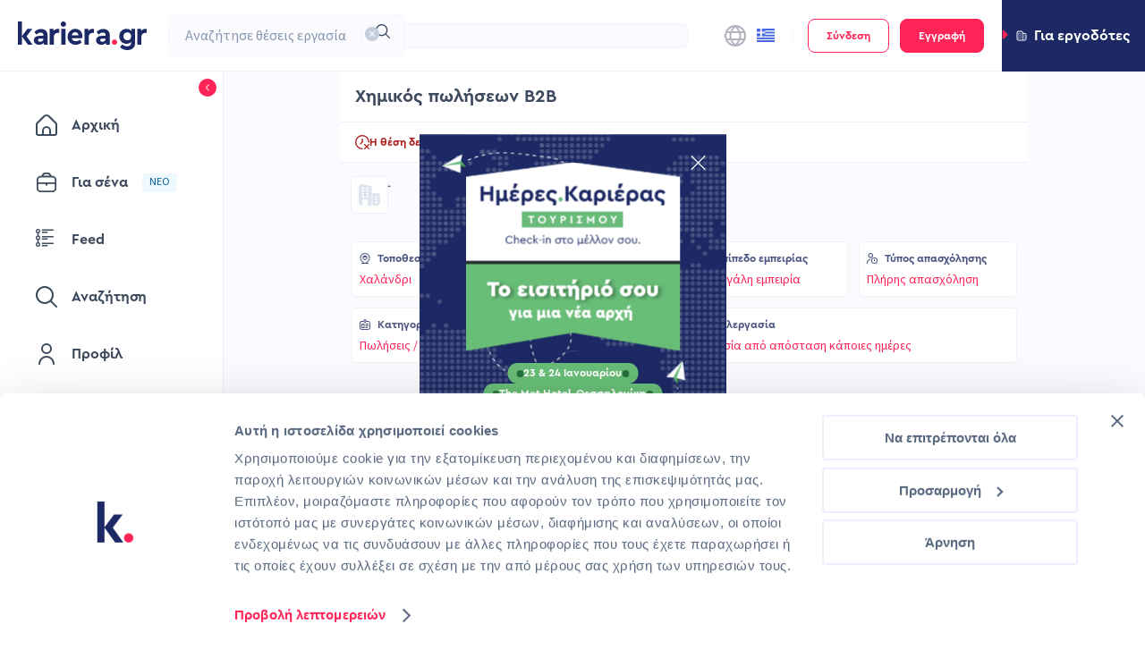

--- FILE ---
content_type: text/html; charset=utf-8
request_url: https://www.kariera.gr/jobs/sales-or-business-development-or-account-management-jobs/100927
body_size: 106506
content:
<!DOCTYPE html><html lang="el"><head><meta charSet="utf-8"/><meta name="viewport" content="initial-scale=1.0, width=device-width" class="jsx-775599621"/><meta property="og:type" content="website" class="jsx-775599621"/><meta name="facebook-domain-verification" content="0kddlwbsdagaz58pjd2fj7p4wuuroo" class="jsx-775599621"/><title>Χημικός πωλήσεων Β2Β  - 100927</title><meta name="description" content="ΖΗΤΕΙΤΑΙ ΠΩΛΗΤΗΣ B2B ΜΕ ΕΜΠΕΙΡΙΑ ΣΤΟΝ ΧΩΡΟ ΤΩΝ ΧΡΩΜΑΤΩΝ ΚΑΙ ΤΩΝ ΒΕΡΝΙΚΙΩΝ "/><meta name="robots" content="noindex"/><meta property="og:title" content="Χημικός πωλήσεων Β2Β "/><meta property="og:url" content="https://www.kariera.gr/jobs/100927"/><meta property="og:description" content="ΖΗΤΕΙΤΑΙ ΠΩΛΗΤΗΣ B2B ΜΕ ΕΜΠΕΙΡΙΑ ΣΤΟΝ ΧΩΡΟ ΤΩΝ ΧΡΩΜΑΤΩΝ ΚΑΙ ΤΩΝ ΒΕΡΝΙΚΙΩΝ "/><meta property="og:image" content="https://www.kariera.gr/assets/images/og/ogimage-JobPost.png"/><link rel="canonical" href="https://www.kariera.gr/jobs/sales-or-business-development-or-account-management-jobs/100927"/><meta name="next-head-count" content="12"/><link rel="apple-touch-icon" sizes="180x180" href="/assets/favicon/apple-touch-icon.png?v=1"/><link rel="icon" type="image/png" sizes="32x32" href="/assets/favicon/favicon-32x32.png?v=1"/><link rel="icon" type="image/png" sizes="16x16" href="/assets/favicon/favicon-16x16.png?v=1"/><link rel="manifest" href="/assets/favicon/site.webmanifest?v=1"/><link rel="mask-icon" href="/assets/favicon/safari-pinned-tab.svg?v=1" color="#1c2964"/><link rel="shortcut icon" href="/assets/favicon/favicon.ico?v=1"/><meta name="msapplication-TileColor" content="#1c2964"/><meta name="msapplication-TileImage" content="/assets/favicon/mstile-144x144.png?v=1"/><meta name="theme-color" content="#ffffff"/><link rel="preload" href="/_next/static/media/9cf9c6e84ed13b5e-s.p.woff2" as="font" type="font/woff2" crossorigin="anonymous" data-next-font="size-adjust"/><link rel="preload" href="/_next/static/media/89f39e266b78d176-s.p.otf" as="font" type="font/otf" crossorigin="anonymous" data-next-font="size-adjust"/><link rel="preload" href="/_next/static/media/2aed1f256a0d4f5c-s.p.otf" as="font" type="font/otf" crossorigin="anonymous" data-next-font="size-adjust"/><link rel="preload" href="/_next/static/css/e33b9ad445bdbe74.css" as="style"/><link rel="stylesheet" href="/_next/static/css/e33b9ad445bdbe74.css" data-n-g=""/><link rel="preload" href="/_next/static/css/3aebe7044812239c.css" as="style"/><link rel="stylesheet" href="/_next/static/css/3aebe7044812239c.css" data-n-p=""/><noscript data-n-css=""></noscript><script defer="" nomodule="" src="/_next/static/chunks/polyfills-c67a75d1b6f99dc8.js"></script><script src="https://accounts.google.com/gsi/client" defer="" data-nscript="beforeInteractive"></script><script src="/_next/static/chunks/webpack-9de04b605340c11e.js" defer=""></script><script src="/_next/static/chunks/framework-f29e48ae95cae5a3.js" defer=""></script><script src="/_next/static/chunks/main-40ffe4568a516602.js" defer=""></script><script src="/_next/static/chunks/pages/_app-8ae5f63561bfd041.js" defer=""></script><script src="/_next/static/chunks/4330-2fbbce182787420c.js" defer=""></script><script src="/_next/static/chunks/398-4f7e99c599b11bbe.js" defer=""></script><script src="/_next/static/chunks/9008-e5325839305e8698.js" defer=""></script><script src="/_next/static/chunks/4589-8d3b7d56a48c68be.js" defer=""></script><script src="/_next/static/chunks/5760-9d95fd3f4b7f8fb8.js" defer=""></script><script src="/_next/static/chunks/6836-3c3de98a3d9fa68a.js" defer=""></script><script src="/_next/static/chunks/5252-6b88f44c91769ce8.js" defer=""></script><script src="/_next/static/chunks/4725-859e60ed13b576bb.js" defer=""></script><script src="/_next/static/chunks/pages/jobs/%5Bdynamic%5D/%5Bid%5D-08998e754a353998.js" defer=""></script><script src="/_next/static/Pljhs-oXVMlNnXU6QeBrx/_buildManifest.js" defer=""></script><script src="/_next/static/Pljhs-oXVMlNnXU6QeBrx/_ssgManifest.js" defer=""></script><style id="__jsx-775599621">:root{--source-sans-3:'__Source_Sans_3_51bad0', '__Source_Sans_3_Fallback_51bad0';--cera-pro:'__ceraPro_e1d5c9', '__ceraPro_Fallback_e1d5c9'}</style></head><body class="antd-overwrite"><noscript><iframe title="google-tag-manager" src="https://www.googletagmanager.com/ns.html?id=GTM-MLNMNZW" height="0" width="0" style="display:none;visibility:hidden"></iframe></noscript><div id="__next"><div class="Layout_layoutWrapper__GRUqy"><div class="Header_userSwitch__E1Gt8"><div role="button" tabindex="0" class="UserSwitch_compWrap__TaQtu UserSwitch_employer__ZFeQA" data-testid="user-switch"><svg xmlns="http://www.w3.org/2000/svg" width="14" height="8" data-testid="arrow-icon" class="UserSwitch_arrowIcon__2NLe6"><path d="M1.414 0h11.172a1 1 0 0 1 .707 1.707L7.707 7.293a1 1 0 0 1-1.414 0L.707 1.707A1 1 0 0 1 1.414 0Z"></path></svg><svg xmlns="http://www.w3.org/2000/svg" width="12" height="12" fill="none" viewBox="0 0 12 13" data-testid="building-icon" class="UserSwitch_icon__utZRN UserSwitch_buildingsIcon__bcoNL"><path fill="#596980" d="M3.5 7.5A.5.5 0 0 1 3 8h-.5a.5.5 0 1 1 0-1H3a.5.5 0 0 1 .5.5Zm2-.5H5a.5.5 0 1 0 0 1h.5a.5.5 0 1 0 0-1ZM3 9h-.5a.5.5 0 1 0 0 1H3a.5.5 0 1 0 0-1Zm2.5 0H5a.5.5 0 1 0 0 1h.5a.5.5 0 1 0 0-1ZM3 3h-.5a.5.5 0 1 0 0 1H3a.5.5 0 1 0 0-1Zm2.5 0H5a.5.5 0 1 0 0 1h.5a.5.5 0 1 0 0-1ZM3 5h-.5a.5.5 0 1 0 0 1H3a.5.5 0 1 0 0-1Zm2.5 0H5a.5.5 0 1 0 0 1h.5a.5.5 0 1 0 0-1Zm6.5.5V10a2.503 2.503 0 0 1-2.5 2.5h-7A2.503 2.503 0 0 1 0 10V3A2.503 2.503 0 0 1 2.5.5h3A2.503 2.503 0 0 1 8 3h1.5A2.503 2.503 0 0 1 12 5.5Zm-9.5 6H7V3a1.5 1.5 0 0 0-1.5-1.5h-3A1.5 1.5 0 0 0 1 3v7a1.5 1.5 0 0 0 1.5 1.5Zm8.5-6A1.5 1.5 0 0 0 9.5 4H8v7.5h1.5A1.5 1.5 0 0 0 11 10V5.5ZM9.5 7a.5.5 0 1 0 0 1 .5.5 0 0 0 0-1Zm0 2a.5.5 0 1 0 0 1 .5.5 0 0 0 0-1Zm0-4a.5.5 0 1 0 0 1 .5.5 0 0 0 0-1Z"></path></svg><span class="h5 UserSwitch_text__Ip8_I UserSwitch_employerText__p_EkN">Για εργοδότες</span></div></div><header class="Header_header__JAW_Z"><div class="NavBar_compWrap__3OQzO"><div class="NavBar_container__SJLZd NavBar_mobile__S_dh_" data-testid="navbar"><div class="NavBar_logos__eflmB"><svg xmlns="http://www.w3.org/2000/svg" fill="none" viewBox="0 0 21 24" class="NavBar_logo__jTIM6" data-testid="mobile-logo"><g clip-path="url(#mini_logo_svg__a)"><path fill="#1C2964" d="M15.111 23.933h-4.737l-6.208-8.576v8.576H0V.082h4.166V15.03L9.72 7.678h4.983l-5.8 7.597 6.208 8.658Z"></path><path fill="#FF2458" d="M15.438 21.256c0-.774.26-1.42.78-1.939a2.591 2.591 0 0 1 1.9-.774 2.65 2.65 0 0 1 1.917.774c.53.516.794 1.163.794 1.939a2.552 2.552 0 0 1-.794 1.903 2.65 2.65 0 0 1-1.917.774 2.653 2.653 0 0 1-2.68-2.677Z"></path></g><defs><clipPath id="mini_logo_svg__a"><path fill="#fff" d="M0 0h20.911v23.926H0z"></path></clipPath></defs></svg></div><div class="NavBar_searchWrapper__X6R0v"><style data-token-hash="12ab2ja" data-css-hash="1nb8fa">:where(.css-18ez5cy)[class^="ant-select"],:where(.css-18ez5cy)[class*=" ant-select"]{font-family:var(--source-sans-3);font-size:14px;box-sizing:border-box;}:where(.css-18ez5cy)[class^="ant-select"]::before,:where(.css-18ez5cy)[class*=" ant-select"]::before,:where(.css-18ez5cy)[class^="ant-select"]::after,:where(.css-18ez5cy)[class*=" ant-select"]::after{box-sizing:border-box;}:where(.css-18ez5cy)[class^="ant-select"] [class^="ant-select"],:where(.css-18ez5cy)[class*=" ant-select"] [class^="ant-select"],:where(.css-18ez5cy)[class^="ant-select"] [class*=" ant-select"],:where(.css-18ez5cy)[class*=" ant-select"] [class*=" ant-select"]{box-sizing:border-box;}:where(.css-18ez5cy)[class^="ant-select"] [class^="ant-select"]::before,:where(.css-18ez5cy)[class*=" ant-select"] [class^="ant-select"]::before,:where(.css-18ez5cy)[class^="ant-select"] [class*=" ant-select"]::before,:where(.css-18ez5cy)[class*=" ant-select"] [class*=" ant-select"]::before,:where(.css-18ez5cy)[class^="ant-select"] [class^="ant-select"]::after,:where(.css-18ez5cy)[class*=" ant-select"] [class^="ant-select"]::after,:where(.css-18ez5cy)[class^="ant-select"] [class*=" ant-select"]::after,:where(.css-18ez5cy)[class*=" ant-select"] [class*=" ant-select"]::after{box-sizing:border-box;}:where(.css-18ez5cy).ant-select-borderless .ant-select-selector{background-color:transparent!important;border-color:transparent!important;box-shadow:none!important;}:where(.css-18ez5cy).ant-select.ant-select-in-form-item{width:100%;}:where(.css-18ez5cy).ant-select{box-sizing:border-box;margin:0;padding:0;color:#596980;font-size:14px;line-height:1.375;list-style:none;font-family:var(--source-sans-3);position:relative;display:inline-block;cursor:pointer;}:where(.css-18ez5cy).ant-select:not(.ant-select-customize-input) .ant-select-selector{position:relative;background-color:#ffffff;border:1px solid #d9d9d9;transition:all 0.2s cubic-bezier(0.645, 0.045, 0.355, 1);}:where(.css-18ez5cy).ant-select:not(.ant-select-customize-input) .ant-select-selector input{cursor:pointer;}.ant-select-show-search:where(.css-18ez5cy).ant-select:not(.ant-select-customize-input) .ant-select-selector{cursor:text;}.ant-select-show-search:where(.css-18ez5cy).ant-select:not(.ant-select-customize-input) .ant-select-selector input{cursor:auto;color:inherit;}.ant-select-disabled:where(.css-18ez5cy).ant-select:not(.ant-select-customize-input) .ant-select-selector{color:rgba(0, 0, 0, 0.25);background:rgba(0, 0, 0, 0.04);cursor:not-allowed;}.ant-select-multiple.ant-select-disabled:where(.css-18ez5cy).ant-select:not(.ant-select-customize-input) .ant-select-selector{background:rgba(0, 0, 0, 0.04);}.ant-select-disabled:where(.css-18ez5cy).ant-select:not(.ant-select-customize-input) .ant-select-selector input{cursor:not-allowed;}:where(.css-18ez5cy).ant-select:not(.ant-select-customize-input) .ant-select-selector .ant-select-selection-search-input{margin:0;padding:0;background:transparent;border:none;outline:none;appearance:none;}:where(.css-18ez5cy).ant-select:not(.ant-select-customize-input) .ant-select-selector .ant-select-selection-search-input::-webkit-search-cancel-button{display:none;-webkit-appearance:none;}:where(.css-18ez5cy).ant-select .ant-select-selection-item{flex:1;font-weight:normal;overflow:hidden;white-space:nowrap;text-overflow:ellipsis;}:where(.css-18ez5cy).ant-select .ant-select-selection-item >*{line-height:inherit;overflow:hidden;white-space:nowrap;text-overflow:ellipsis;}:where(.css-18ez5cy).ant-select .ant-select-selection-placeholder{overflow:hidden;white-space:nowrap;text-overflow:ellipsis;flex:1;color:rgba(0, 0, 0, 0.25);pointer-events:none;}:where(.css-18ez5cy).ant-select .ant-select-arrow{display:flex;align-items:center;color:rgba(0, 0, 0, 0.25);font-style:normal;line-height:1;text-align:center;text-transform:none;vertical-align:-0.125em;text-rendering:optimizeLegibility;-webkit-font-smoothing:antialiased;-moz-osx-font-smoothing:grayscale;position:absolute;top:50%;inset-inline-start:auto;inset-inline-end:11px;height:12px;margin-top:-6px;font-size:12px;pointer-events:none;}:where(.css-18ez5cy).ant-select .ant-select-arrow >*{line-height:1;}:where(.css-18ez5cy).ant-select .ant-select-arrow svg{display:inline-block;}:where(.css-18ez5cy).ant-select .ant-select-arrow .anticon{vertical-align:top;transition:transform 0.3s;}:where(.css-18ez5cy).ant-select .ant-select-arrow .anticon >svg{vertical-align:top;}:where(.css-18ez5cy).ant-select .ant-select-arrow .anticon:not(.ant-select-suffix){pointer-events:auto;}.ant-select-disabled :where(.css-18ez5cy).ant-select .ant-select-arrow{cursor:not-allowed;}:where(.css-18ez5cy).ant-select .ant-select-arrow >*:not(:last-child){margin-inline-end:8px;}:where(.css-18ez5cy).ant-select .ant-select-clear{position:absolute;top:50%;inset-inline-start:auto;inset-inline-end:11px;z-index:1;display:inline-block;width:12px;height:12px;margin-top:-6px;color:rgba(0, 0, 0, 0.25);font-size:12px;font-style:normal;line-height:1;text-align:center;text-transform:none;background:#ffffff;cursor:pointer;opacity:0;transition:color 0.2s ease,opacity 0.3s ease;text-rendering:auto;}:where(.css-18ez5cy).ant-select .ant-select-clear:before{display:block;}:where(.css-18ez5cy).ant-select .ant-select-clear:hover{color:rgba(0, 0, 0, 0.45);}:where(.css-18ez5cy).ant-select:hover .ant-select-clear{opacity:1;}:where(.css-18ez5cy).ant-select-has-feedback .ant-select-clear{inset-inline-end:29px;}:where(.css-18ez5cy).ant-select-single{font-size:14px;}:where(.css-18ez5cy).ant-select-single .ant-select-selector{box-sizing:border-box;margin:0;padding:0;color:#596980;font-size:14px;line-height:1.375;list-style:none;font-family:var(--source-sans-3);display:flex;border-radius:4px;}:where(.css-18ez5cy).ant-select-single .ant-select-selector .ant-select-selection-search{position:absolute;top:0;inset-inline-start:11px;inset-inline-end:11px;bottom:0;}:where(.css-18ez5cy).ant-select-single .ant-select-selector .ant-select-selection-search-input{width:100%;}:where(.css-18ez5cy).ant-select-single .ant-select-selector .ant-select-selection-item,:where(.css-18ez5cy).ant-select-single .ant-select-selector .ant-select-selection-placeholder{padding:0;line-height:44px;transition:all 0.3s;}@supports (-moz-appearance: meterbar){:where(.css-18ez5cy).ant-select-single .ant-select-selector .ant-select-selection-item,:where(.css-18ez5cy).ant-select-single .ant-select-selector .ant-select-selection-placeholder{line-height:44px;}}:where(.css-18ez5cy).ant-select-single .ant-select-selector .ant-select-selection-item{position:relative;user-select:none;}:where(.css-18ez5cy).ant-select-single .ant-select-selector .ant-select-selection-placeholder{transition:none;pointer-events:none;}:where(.css-18ez5cy).ant-select-single .ant-select-selector:after,:where(.css-18ez5cy).ant-select-single .ant-select-selector .ant-select-selection-item:after,:where(.css-18ez5cy).ant-select-single .ant-select-selector .ant-select-selection-placeholder:after{display:inline-block;width:0;visibility:hidden;content:"\a0";}:where(.css-18ez5cy).ant-select-single.ant-select-show-arrow .ant-select-selection-item,:where(.css-18ez5cy).ant-select-single.ant-select-show-arrow .ant-select-selection-placeholder{padding-inline-end:18px;}:where(.css-18ez5cy).ant-select-single.ant-select-open .ant-select-selection-item{color:rgba(0, 0, 0, 0.25);}:where(.css-18ez5cy).ant-select-single:not(.ant-select-customize-input) .ant-select-selector{width:100%;height:46px;padding:0 11px;}:where(.css-18ez5cy).ant-select-single:not(.ant-select-customize-input) .ant-select-selector .ant-select-selection-search-input{height:44px;}:where(.css-18ez5cy).ant-select-single:not(.ant-select-customize-input) .ant-select-selector:after{line-height:44px;}:where(.css-18ez5cy).ant-select-single.ant-select-customize-input .ant-select-selector:after{display:none;}:where(.css-18ez5cy).ant-select-single.ant-select-customize-input .ant-select-selector .ant-select-selection-search{position:static;width:100%;}:where(.css-18ez5cy).ant-select-single.ant-select-customize-input .ant-select-selector .ant-select-selection-placeholder{position:absolute;inset-inline-start:0;inset-inline-end:0;padding:0 11px;}:where(.css-18ez5cy).ant-select-single.ant-select-customize-input .ant-select-selector .ant-select-selection-placeholder:after{display:none;}:where(.css-18ez5cy).ant-select-single.ant-select-sm{font-size:14px;}:where(.css-18ez5cy).ant-select-single.ant-select-sm .ant-select-selector{box-sizing:border-box;margin:0;padding:0;color:#596980;font-size:14px;line-height:1.375;list-style:none;font-family:var(--source-sans-3);display:flex;border-radius:2px;}:where(.css-18ez5cy).ant-select-single.ant-select-sm .ant-select-selector .ant-select-selection-search{position:absolute;top:0;inset-inline-start:11px;inset-inline-end:11px;bottom:0;}:where(.css-18ez5cy).ant-select-single.ant-select-sm .ant-select-selector .ant-select-selection-search-input{width:100%;}:where(.css-18ez5cy).ant-select-single.ant-select-sm .ant-select-selector .ant-select-selection-item,:where(.css-18ez5cy).ant-select-single.ant-select-sm .ant-select-selector .ant-select-selection-placeholder{padding:0;line-height:22px;transition:all 0.3s;}@supports (-moz-appearance: meterbar){:where(.css-18ez5cy).ant-select-single.ant-select-sm .ant-select-selector .ant-select-selection-item,:where(.css-18ez5cy).ant-select-single.ant-select-sm .ant-select-selector .ant-select-selection-placeholder{line-height:22px;}}:where(.css-18ez5cy).ant-select-single.ant-select-sm .ant-select-selector .ant-select-selection-item{position:relative;user-select:none;}:where(.css-18ez5cy).ant-select-single.ant-select-sm .ant-select-selector .ant-select-selection-placeholder{transition:none;pointer-events:none;}:where(.css-18ez5cy).ant-select-single.ant-select-sm .ant-select-selector:after,:where(.css-18ez5cy).ant-select-single.ant-select-sm .ant-select-selector .ant-select-selection-item:after,:where(.css-18ez5cy).ant-select-single.ant-select-sm .ant-select-selector .ant-select-selection-placeholder:after{display:inline-block;width:0;visibility:hidden;content:"\a0";}:where(.css-18ez5cy).ant-select-single.ant-select-sm.ant-select-show-arrow .ant-select-selection-item,:where(.css-18ez5cy).ant-select-single.ant-select-sm.ant-select-show-arrow .ant-select-selection-placeholder{padding-inline-end:18px;}:where(.css-18ez5cy).ant-select-single.ant-select-sm.ant-select-open .ant-select-selection-item{color:rgba(0, 0, 0, 0.25);}:where(.css-18ez5cy).ant-select-single.ant-select-sm:not(.ant-select-customize-input) .ant-select-selector{width:100%;height:24px;padding:0 11px;}:where(.css-18ez5cy).ant-select-single.ant-select-sm:not(.ant-select-customize-input) .ant-select-selector .ant-select-selection-search-input{height:22px;}:where(.css-18ez5cy).ant-select-single.ant-select-sm:not(.ant-select-customize-input) .ant-select-selector:after{line-height:22px;}:where(.css-18ez5cy).ant-select-single.ant-select-sm.ant-select-customize-input .ant-select-selector:after{display:none;}:where(.css-18ez5cy).ant-select-single.ant-select-sm.ant-select-customize-input .ant-select-selector .ant-select-selection-search{position:static;width:100%;}:where(.css-18ez5cy).ant-select-single.ant-select-sm.ant-select-customize-input .ant-select-selector .ant-select-selection-placeholder{position:absolute;inset-inline-start:0;inset-inline-end:0;padding:0 11px;}:where(.css-18ez5cy).ant-select-single.ant-select-sm.ant-select-customize-input .ant-select-selector .ant-select-selection-placeholder:after{display:none;}:where(.css-18ez5cy).ant-select-single.ant-select-sm:not(.ant-select-customize-input) .ant-select-selection-search{inset-inline-start:7px;inset-inline-end:7px;}:where(.css-18ez5cy).ant-select-single.ant-select-sm:not(.ant-select-customize-input) .ant-select-selector{padding:0 7px;}:where(.css-18ez5cy).ant-select-single.ant-select-sm:not(.ant-select-customize-input).ant-select-show-arrow .ant-select-selection-search{inset-inline-end:28px;}:where(.css-18ez5cy).ant-select-single.ant-select-sm:not(.ant-select-customize-input).ant-select-show-arrow .ant-select-selection-item,:where(.css-18ez5cy).ant-select-single.ant-select-sm:not(.ant-select-customize-input).ant-select-show-arrow .ant-select-selection-placeholder{padding-inline-end:21px;}:where(.css-18ez5cy).ant-select-single.ant-select-lg{font-size:16px;}:where(.css-18ez5cy).ant-select-single.ant-select-lg .ant-select-selector{box-sizing:border-box;margin:0;padding:0;color:#596980;font-size:16px;line-height:1.375;list-style:none;font-family:var(--source-sans-3);display:flex;border-radius:4px;}:where(.css-18ez5cy).ant-select-single.ant-select-lg .ant-select-selector .ant-select-selection-search{position:absolute;top:0;inset-inline-start:11px;inset-inline-end:11px;bottom:0;}:where(.css-18ez5cy).ant-select-single.ant-select-lg .ant-select-selector .ant-select-selection-search-input{width:100%;}:where(.css-18ez5cy).ant-select-single.ant-select-lg .ant-select-selector .ant-select-selection-item,:where(.css-18ez5cy).ant-select-single.ant-select-lg .ant-select-selector .ant-select-selection-placeholder{padding:0;line-height:62px;transition:all 0.3s;}@supports (-moz-appearance: meterbar){:where(.css-18ez5cy).ant-select-single.ant-select-lg .ant-select-selector .ant-select-selection-item,:where(.css-18ez5cy).ant-select-single.ant-select-lg .ant-select-selector .ant-select-selection-placeholder{line-height:62px;}}:where(.css-18ez5cy).ant-select-single.ant-select-lg .ant-select-selector .ant-select-selection-item{position:relative;user-select:none;}:where(.css-18ez5cy).ant-select-single.ant-select-lg .ant-select-selector .ant-select-selection-placeholder{transition:none;pointer-events:none;}:where(.css-18ez5cy).ant-select-single.ant-select-lg .ant-select-selector:after,:where(.css-18ez5cy).ant-select-single.ant-select-lg .ant-select-selector .ant-select-selection-item:after,:where(.css-18ez5cy).ant-select-single.ant-select-lg .ant-select-selector .ant-select-selection-placeholder:after{display:inline-block;width:0;visibility:hidden;content:"\a0";}:where(.css-18ez5cy).ant-select-single.ant-select-lg.ant-select-show-arrow .ant-select-selection-item,:where(.css-18ez5cy).ant-select-single.ant-select-lg.ant-select-show-arrow .ant-select-selection-placeholder{padding-inline-end:20px;}:where(.css-18ez5cy).ant-select-single.ant-select-lg.ant-select-open .ant-select-selection-item{color:rgba(0, 0, 0, 0.25);}:where(.css-18ez5cy).ant-select-single.ant-select-lg:not(.ant-select-customize-input) .ant-select-selector{width:100%;height:64px;padding:0 11px;}:where(.css-18ez5cy).ant-select-single.ant-select-lg:not(.ant-select-customize-input) .ant-select-selector .ant-select-selection-search-input{height:62px;}:where(.css-18ez5cy).ant-select-single.ant-select-lg:not(.ant-select-customize-input) .ant-select-selector:after{line-height:62px;}:where(.css-18ez5cy).ant-select-single.ant-select-lg.ant-select-customize-input .ant-select-selector:after{display:none;}:where(.css-18ez5cy).ant-select-single.ant-select-lg.ant-select-customize-input .ant-select-selector .ant-select-selection-search{position:static;width:100%;}:where(.css-18ez5cy).ant-select-single.ant-select-lg.ant-select-customize-input .ant-select-selector .ant-select-selection-placeholder{position:absolute;inset-inline-start:0;inset-inline-end:0;padding:0 11px;}:where(.css-18ez5cy).ant-select-single.ant-select-lg.ant-select-customize-input .ant-select-selector .ant-select-selection-placeholder:after{display:none;}:where(.css-18ez5cy).ant-select-multiple{font-size:14px;}:where(.css-18ez5cy).ant-select-multiple .ant-select-selection-overflow{position:relative;display:flex;flex:auto;flex-wrap:wrap;max-width:100%;}:where(.css-18ez5cy).ant-select-multiple .ant-select-selection-overflow-item{flex:none;align-self:center;max-width:100%;display:inline-flex;}:where(.css-18ez5cy).ant-select-multiple .ant-select-selector{display:flex;flex-wrap:wrap;align-items:center;padding:8px 4px;border-radius:4px;}.ant-select-show-search:where(.css-18ez5cy).ant-select-multiple .ant-select-selector{cursor:text;}.ant-select-disabled:where(.css-18ez5cy).ant-select-multiple .ant-select-selector{background:rgba(0, 0, 0, 0.04);cursor:not-allowed;}:where(.css-18ez5cy).ant-select-multiple .ant-select-selector:after{display:inline-block;width:0;margin:2px 0;line-height:24px;content:"\a0";}:where(.css-18ez5cy).ant-select-multiple.ant-select-show-arrow .ant-select-selector,:where(.css-18ez5cy).ant-select-multiple.ant-select-allow-clear .ant-select-selector{padding-inline-end:24px;}:where(.css-18ez5cy).ant-select-multiple .ant-select-selection-item{position:relative;display:flex;flex:none;box-sizing:border-box;max-width:100%;height:24px;margin-top:2px;margin-bottom:2px;line-height:22px;background:rgba(0, 0, 0, 0.06);border:1px solid rgba(5, 5, 5, 0.06);border-radius:2px;cursor:default;transition:font-size 0.3s,line-height 0.3s,height 0.3s;user-select:none;margin-inline-end:4px;padding-inline-start:8px;padding-inline-end:4px;}.ant-select-disabled:where(.css-18ez5cy).ant-select-multiple .ant-select-selection-item{color:rgba(0, 0, 0, 0.25);border-color:#d9d9d9;cursor:not-allowed;}:where(.css-18ez5cy).ant-select-multiple .ant-select-selection-item-content{display:inline-block;margin-inline-end:4px;overflow:hidden;white-space:pre;text-overflow:ellipsis;}:where(.css-18ez5cy).ant-select-multiple .ant-select-selection-item-remove{display:inline-block;align-items:center;color:rgba(0, 0, 0, 0.45);font-style:normal;line-height:inherit;text-align:center;text-transform:none;vertical-align:-0.125em;text-rendering:optimizeLegibility;-webkit-font-smoothing:antialiased;-moz-osx-font-smoothing:grayscale;font-weight:bold;font-size:10px;cursor:pointer;}:where(.css-18ez5cy).ant-select-multiple .ant-select-selection-item-remove >*{line-height:1;}:where(.css-18ez5cy).ant-select-multiple .ant-select-selection-item-remove svg{display:inline-block;}:where(.css-18ez5cy).ant-select-multiple .ant-select-selection-item-remove >.anticon{vertical-align:-0.2em;}:where(.css-18ez5cy).ant-select-multiple .ant-select-selection-item-remove:hover{color:#596980;}:where(.css-18ez5cy).ant-select-multiple .ant-select-selection-overflow-item+.ant-select-selection-overflow-item .ant-select-selection-search{margin-inline-start:0;}:where(.css-18ez5cy).ant-select-multiple .ant-select-selection-search{display:inline-flex;position:relative;max-width:100%;margin-inline-start:1px;}:where(.css-18ez5cy).ant-select-multiple .ant-select-selection-search-input,:where(.css-18ez5cy).ant-select-multiple .ant-select-selection-search-mirror{height:24px;font-family:var(--source-sans-3);line-height:24px;transition:all 0.3s;}:where(.css-18ez5cy).ant-select-multiple .ant-select-selection-search-input{width:100%;min-width:4.1px;}:where(.css-18ez5cy).ant-select-multiple .ant-select-selection-search-mirror{position:absolute;top:0;inset-inline-start:0;inset-inline-end:auto;z-index:999;white-space:pre;visibility:hidden;}:where(.css-18ez5cy).ant-select-multiple .ant-select-selection-placeholder{position:absolute;top:50%;inset-inline-start:11px;inset-inline-end:11px;transform:translateY(-50%);transition:all 0.3s;}:where(.css-18ez5cy).ant-select-multiple.ant-select-sm{font-size:14px;}:where(.css-18ez5cy).ant-select-multiple.ant-select-sm .ant-select-selection-overflow{position:relative;display:flex;flex:auto;flex-wrap:wrap;max-width:100%;}:where(.css-18ez5cy).ant-select-multiple.ant-select-sm .ant-select-selection-overflow-item{flex:none;align-self:center;max-width:100%;display:inline-flex;}:where(.css-18ez5cy).ant-select-multiple.ant-select-sm .ant-select-selector{display:flex;flex-wrap:wrap;align-items:center;padding:1px 4px;border-radius:2px;}.ant-select-show-search:where(.css-18ez5cy).ant-select-multiple.ant-select-sm .ant-select-selector{cursor:text;}.ant-select-disabled:where(.css-18ez5cy).ant-select-multiple.ant-select-sm .ant-select-selector{background:rgba(0, 0, 0, 0.04);cursor:not-allowed;}:where(.css-18ez5cy).ant-select-multiple.ant-select-sm .ant-select-selector:after{display:inline-block;width:0;margin:2px 0;line-height:16px;content:"\a0";}:where(.css-18ez5cy).ant-select-multiple.ant-select-sm.ant-select-show-arrow .ant-select-selector,:where(.css-18ez5cy).ant-select-multiple.ant-select-sm.ant-select-allow-clear .ant-select-selector{padding-inline-end:24px;}:where(.css-18ez5cy).ant-select-multiple.ant-select-sm .ant-select-selection-item{position:relative;display:flex;flex:none;box-sizing:border-box;max-width:100%;height:16px;margin-top:2px;margin-bottom:2px;line-height:14px;background:rgba(0, 0, 0, 0.06);border:1px solid rgba(5, 5, 5, 0.06);border-radius:1px;cursor:default;transition:font-size 0.3s,line-height 0.3s,height 0.3s;user-select:none;margin-inline-end:4px;padding-inline-start:8px;padding-inline-end:4px;}.ant-select-disabled:where(.css-18ez5cy).ant-select-multiple.ant-select-sm .ant-select-selection-item{color:rgba(0, 0, 0, 0.25);border-color:#d9d9d9;cursor:not-allowed;}:where(.css-18ez5cy).ant-select-multiple.ant-select-sm .ant-select-selection-item-content{display:inline-block;margin-inline-end:4px;overflow:hidden;white-space:pre;text-overflow:ellipsis;}:where(.css-18ez5cy).ant-select-multiple.ant-select-sm .ant-select-selection-item-remove{display:inline-block;align-items:center;color:rgba(0, 0, 0, 0.45);font-style:normal;line-height:inherit;text-align:center;text-transform:none;vertical-align:-0.125em;text-rendering:optimizeLegibility;-webkit-font-smoothing:antialiased;-moz-osx-font-smoothing:grayscale;font-weight:bold;font-size:10px;cursor:pointer;}:where(.css-18ez5cy).ant-select-multiple.ant-select-sm .ant-select-selection-item-remove >*{line-height:1;}:where(.css-18ez5cy).ant-select-multiple.ant-select-sm .ant-select-selection-item-remove svg{display:inline-block;}:where(.css-18ez5cy).ant-select-multiple.ant-select-sm .ant-select-selection-item-remove >.anticon{vertical-align:-0.2em;}:where(.css-18ez5cy).ant-select-multiple.ant-select-sm .ant-select-selection-item-remove:hover{color:#596980;}:where(.css-18ez5cy).ant-select-multiple.ant-select-sm .ant-select-selection-overflow-item+.ant-select-selection-overflow-item .ant-select-selection-search{margin-inline-start:0;}:where(.css-18ez5cy).ant-select-multiple.ant-select-sm .ant-select-selection-search{display:inline-flex;position:relative;max-width:100%;margin-inline-start:8px;}:where(.css-18ez5cy).ant-select-multiple.ant-select-sm .ant-select-selection-search-input,:where(.css-18ez5cy).ant-select-multiple.ant-select-sm .ant-select-selection-search-mirror{height:16px;font-family:var(--source-sans-3);line-height:16px;transition:all 0.3s;}:where(.css-18ez5cy).ant-select-multiple.ant-select-sm .ant-select-selection-search-input{width:100%;min-width:4.1px;}:where(.css-18ez5cy).ant-select-multiple.ant-select-sm .ant-select-selection-search-mirror{position:absolute;top:0;inset-inline-start:0;inset-inline-end:auto;z-index:999;white-space:pre;visibility:hidden;}:where(.css-18ez5cy).ant-select-multiple.ant-select-sm .ant-select-selection-placeholder{position:absolute;top:50%;inset-inline-start:11px;inset-inline-end:11px;transform:translateY(-50%);transition:all 0.3s;}:where(.css-18ez5cy).ant-select-multiple.ant-select-sm .ant-select-selection-placeholder{inset-inline:7px;}:where(.css-18ez5cy).ant-select-multiple.ant-select-sm .ant-select-selection-search{margin-inline-start:5px;}:where(.css-18ez5cy).ant-select-multiple.ant-select-lg{font-size:16px;}:where(.css-18ez5cy).ant-select-multiple.ant-select-lg .ant-select-selection-overflow{position:relative;display:flex;flex:auto;flex-wrap:wrap;max-width:100%;}:where(.css-18ez5cy).ant-select-multiple.ant-select-lg .ant-select-selection-overflow-item{flex:none;align-self:center;max-width:100%;display:inline-flex;}:where(.css-18ez5cy).ant-select-multiple.ant-select-lg .ant-select-selector{display:flex;flex-wrap:wrap;align-items:center;padding:6px 4px;border-radius:4px;}.ant-select-show-search:where(.css-18ez5cy).ant-select-multiple.ant-select-lg .ant-select-selector{cursor:text;}.ant-select-disabled:where(.css-18ez5cy).ant-select-multiple.ant-select-lg .ant-select-selector{background:rgba(0, 0, 0, 0.04);cursor:not-allowed;}:where(.css-18ez5cy).ant-select-multiple.ant-select-lg .ant-select-selector:after{display:inline-block;width:0;margin:2px 0;line-height:46px;content:"\a0";}:where(.css-18ez5cy).ant-select-multiple.ant-select-lg.ant-select-show-arrow .ant-select-selector,:where(.css-18ez5cy).ant-select-multiple.ant-select-lg.ant-select-allow-clear .ant-select-selector{padding-inline-end:24px;}:where(.css-18ez5cy).ant-select-multiple.ant-select-lg .ant-select-selection-item{position:relative;display:flex;flex:none;box-sizing:border-box;max-width:100%;height:46px;margin-top:2px;margin-bottom:2px;line-height:44px;background:rgba(0, 0, 0, 0.06);border:1px solid rgba(5, 5, 5, 0.06);border-radius:4px;cursor:default;transition:font-size 0.3s,line-height 0.3s,height 0.3s;user-select:none;margin-inline-end:4px;padding-inline-start:8px;padding-inline-end:4px;}.ant-select-disabled:where(.css-18ez5cy).ant-select-multiple.ant-select-lg .ant-select-selection-item{color:rgba(0, 0, 0, 0.25);border-color:#d9d9d9;cursor:not-allowed;}:where(.css-18ez5cy).ant-select-multiple.ant-select-lg .ant-select-selection-item-content{display:inline-block;margin-inline-end:4px;overflow:hidden;white-space:pre;text-overflow:ellipsis;}:where(.css-18ez5cy).ant-select-multiple.ant-select-lg .ant-select-selection-item-remove{display:inline-block;align-items:center;color:rgba(0, 0, 0, 0.45);font-style:normal;line-height:inherit;text-align:center;text-transform:none;vertical-align:-0.125em;text-rendering:optimizeLegibility;-webkit-font-smoothing:antialiased;-moz-osx-font-smoothing:grayscale;font-weight:bold;font-size:10px;cursor:pointer;}:where(.css-18ez5cy).ant-select-multiple.ant-select-lg .ant-select-selection-item-remove >*{line-height:1;}:where(.css-18ez5cy).ant-select-multiple.ant-select-lg .ant-select-selection-item-remove svg{display:inline-block;}:where(.css-18ez5cy).ant-select-multiple.ant-select-lg .ant-select-selection-item-remove >.anticon{vertical-align:-0.2em;}:where(.css-18ez5cy).ant-select-multiple.ant-select-lg .ant-select-selection-item-remove:hover{color:#596980;}:where(.css-18ez5cy).ant-select-multiple.ant-select-lg .ant-select-selection-overflow-item+.ant-select-selection-overflow-item .ant-select-selection-search{margin-inline-start:0;}:where(.css-18ez5cy).ant-select-multiple.ant-select-lg .ant-select-selection-search{display:inline-flex;position:relative;max-width:100%;margin-inline-start:3px;}:where(.css-18ez5cy).ant-select-multiple.ant-select-lg .ant-select-selection-search-input,:where(.css-18ez5cy).ant-select-multiple.ant-select-lg .ant-select-selection-search-mirror{height:46px;font-family:var(--source-sans-3);line-height:46px;transition:all 0.3s;}:where(.css-18ez5cy).ant-select-multiple.ant-select-lg .ant-select-selection-search-input{width:100%;min-width:4.1px;}:where(.css-18ez5cy).ant-select-multiple.ant-select-lg .ant-select-selection-search-mirror{position:absolute;top:0;inset-inline-start:0;inset-inline-end:auto;z-index:999;white-space:pre;visibility:hidden;}:where(.css-18ez5cy).ant-select-multiple.ant-select-lg .ant-select-selection-placeholder{position:absolute;top:50%;inset-inline-start:11px;inset-inline-end:11px;transform:translateY(-50%);transition:all 0.3s;}:where(.css-18ez5cy).ant-select-dropdown{box-sizing:border-box;margin:0;padding:4px;color:#596980;font-size:14px;line-height:1.375;list-style:none;font-family:var(--source-sans-3);position:absolute;top:-9999px;z-index:1050;overflow:hidden;font-variant:initial;background-color:#ffffff;border-radius:4px;outline:none;box-shadow:0 6px 16px 0 rgba(0, 0, 0, 0.08),0 3px 6px -4px rgba(0, 0, 0, 0.12),0 9px 28px 8px rgba(0, 0, 0, 0.05);}:where(.css-18ez5cy).ant-select-dropdown.ant-slide-up-enter.ant-slide-up-enter-active.ant-select-dropdown-placement-bottomLeft,:where(.css-18ez5cy).ant-select-dropdown.ant-slide-up-appear.ant-slide-up-appear-active.ant-select-dropdown-placement-bottomLeft{animation-name:css-18ez5cy-antSlideUpIn;}:where(.css-18ez5cy).ant-select-dropdown.ant-slide-up-enter.ant-slide-up-enter-active.ant-select-dropdown-placement-topLeft,:where(.css-18ez5cy).ant-select-dropdown.ant-slide-up-appear.ant-slide-up-appear-active.ant-select-dropdown-placement-topLeft{animation-name:css-18ez5cy-antSlideDownIn;}:where(.css-18ez5cy).ant-select-dropdown.ant-slide-up-leave.ant-slide-up-leave-active.ant-select-dropdown-placement-bottomLeft{animation-name:css-18ez5cy-antSlideUpOut;}:where(.css-18ez5cy).ant-select-dropdown.ant-slide-up-leave.ant-slide-up-leave-active.ant-select-dropdown-placement-topLeft{animation-name:css-18ez5cy-antSlideDownOut;}:where(.css-18ez5cy).ant-select-dropdown-hidden{display:none;}:where(.css-18ez5cy).ant-select-dropdown-empty{color:rgba(0, 0, 0, 0.25);}:where(.css-18ez5cy).ant-select-dropdown .ant-select-item-empty{position:relative;display:block;min-height:46px;padding:13.375px 12px;color:rgba(0, 0, 0, 0.25);font-weight:normal;font-size:14px;line-height:1.375;box-sizing:border-box;}:where(.css-18ez5cy).ant-select-dropdown .ant-select-item{position:relative;display:block;min-height:46px;padding:13.375px 12px;color:#596980;font-weight:normal;font-size:14px;line-height:1.375;box-sizing:border-box;cursor:pointer;transition:background 0.3s ease;border-radius:2px;}:where(.css-18ez5cy).ant-select-dropdown .ant-select-item-group{color:rgba(0, 0, 0, 0.45);font-size:12px;cursor:default;}:where(.css-18ez5cy).ant-select-dropdown .ant-select-item-option{display:flex;}:where(.css-18ez5cy).ant-select-dropdown .ant-select-item-option-content{flex:auto;overflow:hidden;white-space:nowrap;text-overflow:ellipsis;}:where(.css-18ez5cy).ant-select-dropdown .ant-select-item-option-content >*{overflow:hidden;white-space:nowrap;text-overflow:ellipsis;}:where(.css-18ez5cy).ant-select-dropdown .ant-select-item-option-state{flex:none;}:where(.css-18ez5cy).ant-select-dropdown .ant-select-item-option-active:not(.ant-select-item-option-disabled){background-color:rgba(0, 0, 0, 0.04);}:where(.css-18ez5cy).ant-select-dropdown .ant-select-item-option-selected:not(.ant-select-item-option-disabled){color:#596980;font-weight:600;background-color:#fff;}:where(.css-18ez5cy).ant-select-dropdown .ant-select-item-option-selected:not(.ant-select-item-option-disabled) .ant-select-item-option-state{color:#ff2458;}:where(.css-18ez5cy).ant-select-dropdown .ant-select-item-option-disabled{color:rgba(0, 0, 0, 0.25);cursor:not-allowed;}:where(.css-18ez5cy).ant-select-dropdown .ant-select-item-option-disabled.ant-select-item-option-selected{background-color:rgba(0, 0, 0, 0.04);}:where(.css-18ez5cy).ant-select-dropdown .ant-select-item-option-grouped{padding-inline-start:24px;}:where(.css-18ez5cy).ant-select-dropdown-rtl{direction:rtl;}:where(.css-18ez5cy).ant-slide-up-enter,:where(.css-18ez5cy).ant-slide-up-appear{animation-duration:0.2s;animation-fill-mode:both;animation-play-state:paused;}:where(.css-18ez5cy).ant-slide-up-leave{animation-duration:0.2s;animation-fill-mode:both;animation-play-state:paused;}:where(.css-18ez5cy).ant-slide-up-enter.ant-slide-up-enter-active,:where(.css-18ez5cy).ant-slide-up-appear.ant-slide-up-appear-active{animation-name:css-18ez5cy-antSlideUpIn;animation-play-state:running;}:where(.css-18ez5cy).ant-slide-up-leave.ant-slide-up-leave-active{animation-name:css-18ez5cy-antSlideUpOut;animation-play-state:running;pointer-events:none;}:where(.css-18ez5cy).ant-slide-up-enter,:where(.css-18ez5cy).ant-slide-up-appear{transform:scale(0);transform-origin:0% 0%;opacity:0;animation-timing-function:cubic-bezier(0.23, 1, 0.32, 1);}:where(.css-18ez5cy).ant-slide-up-enter-prepare,:where(.css-18ez5cy).ant-slide-up-appear-prepare{transform:scale(1);}:where(.css-18ez5cy).ant-slide-up-leave{animation-timing-function:cubic-bezier(0.755, 0.05, 0.855, 0.06);}:where(.css-18ez5cy).ant-slide-down-enter,:where(.css-18ez5cy).ant-slide-down-appear{animation-duration:0.2s;animation-fill-mode:both;animation-play-state:paused;}:where(.css-18ez5cy).ant-slide-down-leave{animation-duration:0.2s;animation-fill-mode:both;animation-play-state:paused;}:where(.css-18ez5cy).ant-slide-down-enter.ant-slide-down-enter-active,:where(.css-18ez5cy).ant-slide-down-appear.ant-slide-down-appear-active{animation-name:css-18ez5cy-antSlideDownIn;animation-play-state:running;}:where(.css-18ez5cy).ant-slide-down-leave.ant-slide-down-leave-active{animation-name:css-18ez5cy-antSlideDownOut;animation-play-state:running;pointer-events:none;}:where(.css-18ez5cy).ant-slide-down-enter,:where(.css-18ez5cy).ant-slide-down-appear{transform:scale(0);transform-origin:0% 0%;opacity:0;animation-timing-function:cubic-bezier(0.23, 1, 0.32, 1);}:where(.css-18ez5cy).ant-slide-down-enter-prepare,:where(.css-18ez5cy).ant-slide-down-appear-prepare{transform:scale(1);}:where(.css-18ez5cy).ant-slide-down-leave{animation-timing-function:cubic-bezier(0.755, 0.05, 0.855, 0.06);}:where(.css-18ez5cy).ant-move-up-enter,:where(.css-18ez5cy).ant-move-up-appear{animation-duration:0.2s;animation-fill-mode:both;animation-play-state:paused;}:where(.css-18ez5cy).ant-move-up-leave{animation-duration:0.2s;animation-fill-mode:both;animation-play-state:paused;}:where(.css-18ez5cy).ant-move-up-enter.ant-move-up-enter-active,:where(.css-18ez5cy).ant-move-up-appear.ant-move-up-appear-active{animation-name:css-18ez5cy-antMoveUpIn;animation-play-state:running;}:where(.css-18ez5cy).ant-move-up-leave.ant-move-up-leave-active{animation-name:css-18ez5cy-antMoveUpOut;animation-play-state:running;pointer-events:none;}:where(.css-18ez5cy).ant-move-up-enter,:where(.css-18ez5cy).ant-move-up-appear{opacity:0;animation-timing-function:cubic-bezier(0.08, 0.82, 0.17, 1);}:where(.css-18ez5cy).ant-move-up-leave{animation-timing-function:cubic-bezier(0.78, 0.14, 0.15, 0.86);}:where(.css-18ez5cy).ant-move-down-enter,:where(.css-18ez5cy).ant-move-down-appear{animation-duration:0.2s;animation-fill-mode:both;animation-play-state:paused;}:where(.css-18ez5cy).ant-move-down-leave{animation-duration:0.2s;animation-fill-mode:both;animation-play-state:paused;}:where(.css-18ez5cy).ant-move-down-enter.ant-move-down-enter-active,:where(.css-18ez5cy).ant-move-down-appear.ant-move-down-appear-active{animation-name:css-18ez5cy-antMoveDownIn;animation-play-state:running;}:where(.css-18ez5cy).ant-move-down-leave.ant-move-down-leave-active{animation-name:css-18ez5cy-antMoveDownOut;animation-play-state:running;pointer-events:none;}:where(.css-18ez5cy).ant-move-down-enter,:where(.css-18ez5cy).ant-move-down-appear{opacity:0;animation-timing-function:cubic-bezier(0.08, 0.82, 0.17, 1);}:where(.css-18ez5cy).ant-move-down-leave{animation-timing-function:cubic-bezier(0.78, 0.14, 0.15, 0.86);}:where(.css-18ez5cy).ant-select-rtl{direction:rtl;}.ant-select-focused:where(.css-18ez5cy).ant-select:not(.ant-select-disabled):not(.ant-select-customize-input):not(.ant-pagination-size-changer) .ant-select-selector{border-color:#ff4d70;box-shadow:0 0 0 2px rgba(255, 255, 255, 0.01);outline:0;}:where(.css-18ez5cy).ant-select:not(.ant-select-disabled):not(.ant-select-customize-input):not(.ant-pagination-size-changer):hover .ant-select-selector{border-color:#ff4d70;}:where(.css-18ez5cy).ant-select-status-error:not(.ant-select-disabled):not(.ant-select-customize-input):not(.ant-pagination-size-changer) .ant-select-selector{border-color:#ff7875;}.ant-select-focused:where(.css-18ez5cy).ant-select-status-error:not(.ant-select-disabled):not(.ant-select-customize-input):not(.ant-pagination-size-changer) .ant-select-selector{border-color:#ff7875;box-shadow:0 0 0 2px rgba(255, 38, 5, 0.06);outline:0;}:where(.css-18ez5cy).ant-select-status-error:not(.ant-select-disabled):not(.ant-select-customize-input):not(.ant-pagination-size-changer):hover .ant-select-selector{border-color:#ff7875;}:where(.css-18ez5cy).ant-select-status-warning:not(.ant-select-disabled):not(.ant-select-customize-input):not(.ant-pagination-size-changer) .ant-select-selector{border-color:#ffd666;}.ant-select-focused:where(.css-18ez5cy).ant-select-status-warning:not(.ant-select-disabled):not(.ant-select-customize-input):not(.ant-pagination-size-changer) .ant-select-selector{border-color:#ffd666;box-shadow:0 0 0 2px rgba(255, 215, 5, 0.1);outline:0;}:where(.css-18ez5cy).ant-select-status-warning:not(.ant-select-disabled):not(.ant-select-customize-input):not(.ant-pagination-size-changer):hover .ant-select-selector{border-color:#ffd666;}:where(.css-18ez5cy).ant-select-compact-item:not(.ant-select-compact-last-item){margin-inline-end:-1px;}:where(.css-18ez5cy).ant-select-compact-item:hover>*,:where(.css-18ez5cy).ant-select-compact-item:active>*{z-index:2;}:where(.css-18ez5cy).ant-select-compact-item.ant-select-focused{z-index:2;}:where(.css-18ez5cy).ant-select-compact-item[disabled]>*{z-index:0;}:where(.css-18ez5cy).ant-select-compact-item:not(.ant-select-compact-first-item):not(.ant-select-compact-last-item)>.ant-select-selector{border-radius:0;}:where(.css-18ez5cy).ant-select-compact-item:not(.ant-select-compact-last-item).ant-select-compact-first-item>.ant-select-selector,:where(.css-18ez5cy).ant-select-compact-item:not(.ant-select-compact-last-item).ant-select-compact-first-item.ant-select-sm>.ant-select-selector,:where(.css-18ez5cy).ant-select-compact-item:not(.ant-select-compact-last-item).ant-select-compact-first-item.ant-select-lg>.ant-select-selector{border-start-end-radius:0;border-end-end-radius:0;}:where(.css-18ez5cy).ant-select-compact-item:not(.ant-select-compact-first-item).ant-select-compact-last-item>.ant-select-selector,:where(.css-18ez5cy).ant-select-compact-item:not(.ant-select-compact-first-item).ant-select-compact-last-item.ant-select-sm>.ant-select-selector,:where(.css-18ez5cy).ant-select-compact-item:not(.ant-select-compact-first-item).ant-select-compact-last-item.ant-select-lg>.ant-select-selector{border-start-start-radius:0;border-end-start-radius:0;}</style><div class="ant-select ant-select-auto-complete SearchInput_input__E_Vj_ css-18ez5cy ant-select-single ant-select-customize-input ant-select-show-search" data-testid="nav-bar-search-autocomplete" maxLength="255"><div class="ant-select-selector"><span class="ant-select-selection-search"><style data-token-hash="12ab2ja" data-css-hash="1fzc6bs">:where(.css-18ez5cy)[class^="ant-input"],:where(.css-18ez5cy)[class*=" ant-input"]{font-family:var(--source-sans-3);font-size:14px;box-sizing:border-box;}:where(.css-18ez5cy)[class^="ant-input"]::before,:where(.css-18ez5cy)[class*=" ant-input"]::before,:where(.css-18ez5cy)[class^="ant-input"]::after,:where(.css-18ez5cy)[class*=" ant-input"]::after{box-sizing:border-box;}:where(.css-18ez5cy)[class^="ant-input"] [class^="ant-input"],:where(.css-18ez5cy)[class*=" ant-input"] [class^="ant-input"],:where(.css-18ez5cy)[class^="ant-input"] [class*=" ant-input"],:where(.css-18ez5cy)[class*=" ant-input"] [class*=" ant-input"]{box-sizing:border-box;}:where(.css-18ez5cy)[class^="ant-input"] [class^="ant-input"]::before,:where(.css-18ez5cy)[class*=" ant-input"] [class^="ant-input"]::before,:where(.css-18ez5cy)[class^="ant-input"] [class*=" ant-input"]::before,:where(.css-18ez5cy)[class*=" ant-input"] [class*=" ant-input"]::before,:where(.css-18ez5cy)[class^="ant-input"] [class^="ant-input"]::after,:where(.css-18ez5cy)[class*=" ant-input"] [class^="ant-input"]::after,:where(.css-18ez5cy)[class^="ant-input"] [class*=" ant-input"]::after,:where(.css-18ez5cy)[class*=" ant-input"] [class*=" ant-input"]::after{box-sizing:border-box;}:where(.css-18ez5cy).ant-input{box-sizing:border-box;margin:0;padding:4px 11px;color:#596980;font-size:16px;line-height:1.375;list-style:none;font-family:var(--source-sans-3);position:relative;display:inline-block;width:100%;min-width:0;background-color:#ffffff;background-image:none;border-width:1px;border-style:solid;border-color:#d9d9d9;border-radius:4px;transition:all 0.2s;}:where(.css-18ez5cy).ant-input::-moz-placeholder{opacity:1;}:where(.css-18ez5cy).ant-input::placeholder{color:rgba(0, 0, 0, 0.25);user-select:none;}:where(.css-18ez5cy).ant-input:placeholder-shown{text-overflow:ellipsis;}:where(.css-18ez5cy).ant-input:hover{border-color:#ff4d70;border-inline-end-width:1px;}:where(.css-18ez5cy).ant-input:focus,:where(.css-18ez5cy).ant-input-focused{border-color:#ff4d70;box-shadow:0 0 0 2px rgba(255, 255, 255, 0.01);border-inline-end-width:1px;outline:0;}:where(.css-18ez5cy).ant-input-disabled,:where(.css-18ez5cy).ant-input[disabled]{color:rgba(0, 0, 0, 0.25);background-color:rgba(0, 0, 0, 0.04);border-color:#d9d9d9;box-shadow:none;cursor:not-allowed;opacity:1;}:where(.css-18ez5cy).ant-input-disabled:hover,:where(.css-18ez5cy).ant-input[disabled]:hover{border-color:#d9d9d9;border-inline-end-width:1px;}:where(.css-18ez5cy).ant-input-borderless,:where(.css-18ez5cy).ant-input-borderless:hover,:where(.css-18ez5cy).ant-input-borderless:focus,:where(.css-18ez5cy).ant-input-borderless-focused,:where(.css-18ez5cy).ant-input-borderless-disabled,:where(.css-18ez5cy).ant-input-borderless[disabled]{background-color:transparent;border:none;box-shadow:none;}textarea:where(.css-18ez5cy).ant-input{max-width:100%;height:auto;min-height:32px;line-height:1.375;vertical-align:bottom;transition:all 0.3s,height 0s;resize:vertical;}:where(.css-18ez5cy).ant-input-lg{padding:7px 11px;font-size:16px;line-height:1.5;border-radius:4px;}:where(.css-18ez5cy).ant-input-sm{padding:0px 7px;border-radius:2px;}:where(.css-18ez5cy).ant-input-rtl{direction:rtl;}:where(.css-18ez5cy).ant-input-textarea-rtl{direction:rtl;}:where(.css-18ez5cy).ant-input-status-error:not(.ant-input-disabled):not(.ant-input-borderless).ant-input{border-color:#ff4d4f;}:where(.css-18ez5cy).ant-input-status-error:not(.ant-input-disabled):not(.ant-input-borderless).ant-input:hover{border-color:#ffa39e;}:where(.css-18ez5cy).ant-input-status-error:not(.ant-input-disabled):not(.ant-input-borderless).ant-input:focus,:where(.css-18ez5cy).ant-input-status-error:not(.ant-input-disabled):not(.ant-input-borderless).ant-input-focused{border-color:#ff4d4f;box-shadow:0 0 0 2px rgba(255, 38, 5, 0.06);border-inline-end-width:1px;outline:0;}:where(.css-18ez5cy).ant-input-status-error:not(.ant-input-disabled):not(.ant-input-borderless).ant-input .ant-input-prefix,:where(.css-18ez5cy).ant-input-status-error:not(.ant-input-disabled):not(.ant-input-borderless).ant-input .ant-input-suffix{color:#ff4d4f;}:where(.css-18ez5cy).ant-input-status-warning:not(.ant-input-disabled):not(.ant-input-borderless).ant-input{border-color:#faad14;}:where(.css-18ez5cy).ant-input-status-warning:not(.ant-input-disabled):not(.ant-input-borderless).ant-input:hover{border-color:#ffd666;}:where(.css-18ez5cy).ant-input-status-warning:not(.ant-input-disabled):not(.ant-input-borderless).ant-input:focus,:where(.css-18ez5cy).ant-input-status-warning:not(.ant-input-disabled):not(.ant-input-borderless).ant-input-focused{border-color:#faad14;box-shadow:0 0 0 2px rgba(255, 215, 5, 0.1);border-inline-end-width:1px;outline:0;}:where(.css-18ez5cy).ant-input-status-warning:not(.ant-input-disabled):not(.ant-input-borderless).ant-input .ant-input-prefix,:where(.css-18ez5cy).ant-input-status-warning:not(.ant-input-disabled):not(.ant-input-borderless).ant-input .ant-input-suffix{color:#faad14;}:where(.css-18ez5cy).ant-input[type="color"]{height:32px;}:where(.css-18ez5cy).ant-input[type="color"].ant-input-lg{height:40px;}:where(.css-18ez5cy).ant-input[type="color"].ant-input-sm{height:24px;padding-top:3px;padding-bottom:3px;}:where(.css-18ez5cy).ant-input[type="search"]::-webkit-search-cancel-button,:where(.css-18ez5cy).ant-input[type="search"]::-webkit-search-decoration{-webkit-appearance:none;}:where(.css-18ez5cy).ant-input-textarea{position:relative;}:where(.css-18ez5cy).ant-input-textarea-show-count >.ant-input{height:100%;}:where(.css-18ez5cy).ant-input-textarea-show-count .ant-input-data-count{color:rgba(0, 0, 0, 0.45);white-space:nowrap;pointer-events:none;float:right;margin-bottom:-22px;}:where(.css-18ez5cy).ant-input-textarea-show-count-rtl .ant-input-data-count{float:left;}:where(.css-18ez5cy).ant-input-textarea-affix-wrapper.ant-input-textarea-has-feedback .ant-input{padding-inline-end:24px;}:where(.css-18ez5cy).ant-input-textarea-affix-wrapper.ant-input-affix-wrapper{padding:0;}:where(.css-18ez5cy).ant-input-textarea-affix-wrapper.ant-input-affix-wrapper >textarea.ant-input{font-size:inherit;border:none;outline:none;}:where(.css-18ez5cy).ant-input-textarea-affix-wrapper.ant-input-affix-wrapper >textarea.ant-input:focus{box-shadow:none!important;}:where(.css-18ez5cy).ant-input-textarea-affix-wrapper.ant-input-affix-wrapper .ant-input-suffix{margin:0;}:where(.css-18ez5cy).ant-input-textarea-affix-wrapper.ant-input-affix-wrapper .ant-input-suffix >*:not(:last-child){margin-inline:0;}:where(.css-18ez5cy).ant-input-textarea-affix-wrapper.ant-input-affix-wrapper .ant-input-suffix .ant-input-clear-icon{position:absolute;inset-inline-end:8px;inset-block-start:8px;}:where(.css-18ez5cy).ant-input-textarea-affix-wrapper.ant-input-affix-wrapper .ant-input-suffix .ant-input-textarea-suffix{position:absolute;top:0;inset-inline-end:11px;bottom:0;z-index:1;display:inline-flex;align-items:center;margin:auto;pointer-events:none;}:where(.css-18ez5cy).ant-input-affix-wrapper{position:relative;display:inline-flex;width:100%;min-width:0;padding:4px 11px;color:#596980;font-size:16px;line-height:1.375;background-color:#ffffff;background-image:none;border-width:1px;border-style:solid;border-color:#d9d9d9;border-radius:4px;transition:all 0.2s;}:where(.css-18ez5cy).ant-input-affix-wrapper::-moz-placeholder{opacity:1;}:where(.css-18ez5cy).ant-input-affix-wrapper::placeholder{color:rgba(0, 0, 0, 0.25);user-select:none;}:where(.css-18ez5cy).ant-input-affix-wrapper:placeholder-shown{text-overflow:ellipsis;}:where(.css-18ez5cy).ant-input-affix-wrapper:hover{border-color:#ff4d70;border-inline-end-width:1px;}:where(.css-18ez5cy).ant-input-affix-wrapper:focus,:where(.css-18ez5cy).ant-input-affix-wrapper-focused{border-color:#ff4d70;box-shadow:0 0 0 2px rgba(255, 255, 255, 0.01);border-inline-end-width:1px;outline:0;}:where(.css-18ez5cy).ant-input-affix-wrapper-disabled,:where(.css-18ez5cy).ant-input-affix-wrapper[disabled]{color:rgba(0, 0, 0, 0.25);background-color:rgba(0, 0, 0, 0.04);border-color:#d9d9d9;box-shadow:none;cursor:not-allowed;opacity:1;}:where(.css-18ez5cy).ant-input-affix-wrapper-disabled:hover,:where(.css-18ez5cy).ant-input-affix-wrapper[disabled]:hover{border-color:#d9d9d9;border-inline-end-width:1px;}:where(.css-18ez5cy).ant-input-affix-wrapper-borderless,:where(.css-18ez5cy).ant-input-affix-wrapper-borderless:hover,:where(.css-18ez5cy).ant-input-affix-wrapper-borderless:focus,:where(.css-18ez5cy).ant-input-affix-wrapper-borderless-focused,:where(.css-18ez5cy).ant-input-affix-wrapper-borderless-disabled,:where(.css-18ez5cy).ant-input-affix-wrapper-borderless[disabled]{background-color:transparent;border:none;box-shadow:none;}textarea:where(.css-18ez5cy).ant-input-affix-wrapper{max-width:100%;height:auto;min-height:32px;line-height:1.375;vertical-align:bottom;transition:all 0.3s,height 0s;resize:vertical;}:where(.css-18ez5cy).ant-input-affix-wrapper-lg{padding:7px 11px;font-size:16px;line-height:1.5;border-radius:4px;}:where(.css-18ez5cy).ant-input-affix-wrapper-sm{padding:0px 7px;border-radius:2px;}:where(.css-18ez5cy).ant-input-affix-wrapper-rtl{direction:rtl;}:where(.css-18ez5cy).ant-input-affix-wrapper-textarea-rtl{direction:rtl;}:where(.css-18ez5cy).ant-input-affix-wrapper:not(.ant-input-affix-wrapper-disabled):hover{border-color:#ff4d70;border-inline-end-width:1px;z-index:1;}.ant-input-search-with-button :where(.css-18ez5cy).ant-input-affix-wrapper:not(.ant-input-affix-wrapper-disabled):hover{z-index:0;}:where(.css-18ez5cy).ant-input-affix-wrapper-focused,:where(.css-18ez5cy).ant-input-affix-wrapper:focus{z-index:1;}:where(.css-18ez5cy).ant-input-affix-wrapper-disabled .ant-input[disabled]{background:transparent;}:where(.css-18ez5cy).ant-input-affix-wrapper >input.ant-input{padding:0;font-size:inherit;border:none;border-radius:0;outline:none;}:where(.css-18ez5cy).ant-input-affix-wrapper >input.ant-input:focus{box-shadow:none!important;}:where(.css-18ez5cy).ant-input-affix-wrapper::before{width:0;visibility:hidden;content:"\a0";}:where(.css-18ez5cy).ant-input-affix-wrapper .ant-input-prefix,:where(.css-18ez5cy).ant-input-affix-wrapper .ant-input-suffix{display:flex;flex:none;align-items:center;}:where(.css-18ez5cy).ant-input-affix-wrapper .ant-input-prefix >*:not(:last-child),:where(.css-18ez5cy).ant-input-affix-wrapper .ant-input-suffix >*:not(:last-child){margin-inline-end:8px;}:where(.css-18ez5cy).ant-input-affix-wrapper .ant-input-show-count-suffix{color:rgba(0, 0, 0, 0.45);}:where(.css-18ez5cy).ant-input-affix-wrapper .ant-input-show-count-has-suffix{margin-inline-end:4px;}:where(.css-18ez5cy).ant-input-affix-wrapper .ant-input-prefix{margin-inline-end:4px;}:where(.css-18ez5cy).ant-input-affix-wrapper .ant-input-suffix{margin-inline-start:4px;}:where(.css-18ez5cy).ant-input-affix-wrapper .ant-input-clear-icon{margin:0;color:rgba(0, 0, 0, 0.25);font-size:12px;vertical-align:-1px;cursor:pointer;transition:color 0.3s;}:where(.css-18ez5cy).ant-input-affix-wrapper .ant-input-clear-icon:hover{color:rgba(0, 0, 0, 0.45);}:where(.css-18ez5cy).ant-input-affix-wrapper .ant-input-clear-icon:active{color:#596980;}:where(.css-18ez5cy).ant-input-affix-wrapper .ant-input-clear-icon-hidden{visibility:hidden;}:where(.css-18ez5cy).ant-input-affix-wrapper .ant-input-clear-icon-has-suffix{margin:0 4px;}:where(.css-18ez5cy).ant-input-affix-wrapper .anticon.ant-input-password-icon{color:rgba(0, 0, 0, 0.45);cursor:pointer;transition:all 0.3s;}:where(.css-18ez5cy).ant-input-affix-wrapper .anticon.ant-input-password-icon:hover{color:#596980;}:where(.css-18ez5cy).ant-input-affix-wrapper-status-error:not(.ant-input-affix-wrapper-disabled):not(.ant-input-affix-wrapper-borderless).ant-input-affix-wrapper{border-color:#ff4d4f;}:where(.css-18ez5cy).ant-input-affix-wrapper-status-error:not(.ant-input-affix-wrapper-disabled):not(.ant-input-affix-wrapper-borderless).ant-input-affix-wrapper:hover{border-color:#ffa39e;}:where(.css-18ez5cy).ant-input-affix-wrapper-status-error:not(.ant-input-affix-wrapper-disabled):not(.ant-input-affix-wrapper-borderless).ant-input-affix-wrapper:focus,:where(.css-18ez5cy).ant-input-affix-wrapper-status-error:not(.ant-input-affix-wrapper-disabled):not(.ant-input-affix-wrapper-borderless).ant-input-affix-wrapper-focused{border-color:#ff4d4f;box-shadow:0 0 0 2px rgba(255, 38, 5, 0.06);border-inline-end-width:1px;outline:0;}:where(.css-18ez5cy).ant-input-affix-wrapper-status-error:not(.ant-input-affix-wrapper-disabled):not(.ant-input-affix-wrapper-borderless).ant-input-affix-wrapper .ant-input-prefix,:where(.css-18ez5cy).ant-input-affix-wrapper-status-error:not(.ant-input-affix-wrapper-disabled):not(.ant-input-affix-wrapper-borderless).ant-input-affix-wrapper .ant-input-suffix{color:#ff4d4f;}:where(.css-18ez5cy).ant-input-affix-wrapper-status-warning:not(.ant-input-affix-wrapper-disabled):not(.ant-input-affix-wrapper-borderless).ant-input-affix-wrapper{border-color:#faad14;}:where(.css-18ez5cy).ant-input-affix-wrapper-status-warning:not(.ant-input-affix-wrapper-disabled):not(.ant-input-affix-wrapper-borderless).ant-input-affix-wrapper:hover{border-color:#ffd666;}:where(.css-18ez5cy).ant-input-affix-wrapper-status-warning:not(.ant-input-affix-wrapper-disabled):not(.ant-input-affix-wrapper-borderless).ant-input-affix-wrapper:focus,:where(.css-18ez5cy).ant-input-affix-wrapper-status-warning:not(.ant-input-affix-wrapper-disabled):not(.ant-input-affix-wrapper-borderless).ant-input-affix-wrapper-focused{border-color:#faad14;box-shadow:0 0 0 2px rgba(255, 215, 5, 0.1);border-inline-end-width:1px;outline:0;}:where(.css-18ez5cy).ant-input-affix-wrapper-status-warning:not(.ant-input-affix-wrapper-disabled):not(.ant-input-affix-wrapper-borderless).ant-input-affix-wrapper .ant-input-prefix,:where(.css-18ez5cy).ant-input-affix-wrapper-status-warning:not(.ant-input-affix-wrapper-disabled):not(.ant-input-affix-wrapper-borderless).ant-input-affix-wrapper .ant-input-suffix{color:#faad14;}:where(.css-18ez5cy).ant-input-group{box-sizing:border-box;margin:0;padding:0;color:#596980;font-size:16px;line-height:1.375;list-style:none;font-family:var(--source-sans-3);position:relative;display:table;width:100%;border-collapse:separate;border-spacing:0;}:where(.css-18ez5cy).ant-input-group[class*='col-']{padding-inline-end:8px;}:where(.css-18ez5cy).ant-input-group[class*='col-']:last-child{padding-inline-end:0;}:where(.css-18ez5cy).ant-input-group-lg .ant-input,:where(.css-18ez5cy).ant-input-group-lg>.ant-input-group-addon{padding:7px 11px;font-size:16px;line-height:1.5;border-radius:4px;}:where(.css-18ez5cy).ant-input-group-sm .ant-input,:where(.css-18ez5cy).ant-input-group-sm>.ant-input-group-addon{padding:0px 7px;border-radius:2px;}:where(.css-18ez5cy).ant-input-group-lg .ant-select-single .ant-select-selector{height:40px;}:where(.css-18ez5cy).ant-input-group-sm .ant-select-single .ant-select-selector{height:24px;}:where(.css-18ez5cy).ant-input-group >.ant-input{display:table-cell;}:where(.css-18ez5cy).ant-input-group >.ant-input:not(:first-child):not(:last-child){border-radius:0;}:where(.css-18ez5cy).ant-input-group .ant-input-group-addon,:where(.css-18ez5cy).ant-input-group .ant-input-group-wrap{display:table-cell;width:1px;white-space:nowrap;vertical-align:middle;}:where(.css-18ez5cy).ant-input-group .ant-input-group-addon:not(:first-child):not(:last-child),:where(.css-18ez5cy).ant-input-group .ant-input-group-wrap:not(:first-child):not(:last-child){border-radius:0;}:where(.css-18ez5cy).ant-input-group .ant-input-group-wrap>*{display:block!important;}:where(.css-18ez5cy).ant-input-group .ant-input-group-addon{position:relative;padding:0 11px;color:#596980;font-weight:normal;font-size:16px;text-align:center;background-color:rgba(0, 0, 0, 0.02);border:1px solid #d9d9d9;border-radius:4px;transition:all 0.3s;line-height:1;}:where(.css-18ez5cy).ant-input-group .ant-input-group-addon .ant-select{margin:-5px -11px;}:where(.css-18ez5cy).ant-input-group .ant-input-group-addon .ant-select.ant-select-single:not(.ant-select-customize-input) .ant-select-selector{background-color:inherit;border:1px solid transparent;box-shadow:none;}:where(.css-18ez5cy).ant-input-group .ant-input-group-addon .ant-select-open .ant-select-selector,:where(.css-18ez5cy).ant-input-group .ant-input-group-addon .ant-select-focused .ant-select-selector{color:#ff2458;}:where(.css-18ez5cy).ant-input-group .ant-input-group-addon .ant-cascader-picker{margin:-9px -11px;background-color:transparent;}:where(.css-18ez5cy).ant-input-group .ant-input-group-addon .ant-cascader-picker .ant-cascader-input{text-align:start;border:0;box-shadow:none;}:where(.css-18ez5cy).ant-input-group .ant-input-group-addon:first-child{border-inline-end:0;}:where(.css-18ez5cy).ant-input-group .ant-input-group-addon:last-child{border-inline-start:0;}:where(.css-18ez5cy).ant-input-group .ant-input{width:100%;margin-bottom:0;text-align:inherit;}:where(.css-18ez5cy).ant-input-group .ant-input:focus{z-index:1;border-inline-end-width:1px;}:where(.css-18ez5cy).ant-input-group .ant-input:hover{z-index:1;border-inline-end-width:1px;}.ant-input-search-with-button :where(.css-18ez5cy).ant-input-group .ant-input:hover{z-index:0;}:where(.css-18ez5cy).ant-input-group >.ant-input:first-child,:where(.css-18ez5cy).ant-input-group .ant-input-group-addon:first-child{border-start-end-radius:0;border-end-end-radius:0;}:where(.css-18ez5cy).ant-input-group >.ant-input:first-child .ant-select .ant-select-selector,:where(.css-18ez5cy).ant-input-group .ant-input-group-addon:first-child .ant-select .ant-select-selector{border-start-end-radius:0;border-end-end-radius:0;}:where(.css-18ez5cy).ant-input-group >.ant-input-affix-wrapper:not(:first-child) .ant-input{border-start-start-radius:0;border-end-start-radius:0;}:where(.css-18ez5cy).ant-input-group >.ant-input-affix-wrapper:not(:last-child) .ant-input{border-start-end-radius:0;border-end-end-radius:0;}:where(.css-18ez5cy).ant-input-group >.ant-input:last-child,:where(.css-18ez5cy).ant-input-group .ant-input-group-addon:last-child{border-start-start-radius:0;border-end-start-radius:0;}:where(.css-18ez5cy).ant-input-group >.ant-input:last-child .ant-select .ant-select-selector,:where(.css-18ez5cy).ant-input-group .ant-input-group-addon:last-child .ant-select .ant-select-selector{border-start-start-radius:0;border-end-start-radius:0;}:where(.css-18ez5cy).ant-input-group .ant-input-affix-wrapper:not(:last-child){border-start-end-radius:0;border-end-end-radius:0;}.ant-input-search :where(.css-18ez5cy).ant-input-group .ant-input-affix-wrapper:not(:last-child){border-start-start-radius:4px;border-end-start-radius:4px;}:where(.css-18ez5cy).ant-input-group .ant-input-affix-wrapper:not(:first-child),.ant-input-search :where(.css-18ez5cy).ant-input-group .ant-input-affix-wrapper:not(:first-child){border-start-start-radius:0;border-end-start-radius:0;}:where(.css-18ez5cy).ant-input-group.ant-input-group-compact{display:block;}:where(.css-18ez5cy).ant-input-group.ant-input-group-compact::before{display:table;content:"";}:where(.css-18ez5cy).ant-input-group.ant-input-group-compact::after{display:table;clear:both;content:"";}:where(.css-18ez5cy).ant-input-group.ant-input-group-compact .ant-input-group-addon:not(:first-child):not(:last-child),:where(.css-18ez5cy).ant-input-group.ant-input-group-compact .ant-input-group-wrap:not(:first-child):not(:last-child),:where(.css-18ez5cy).ant-input-group.ant-input-group-compact >.ant-input:not(:first-child):not(:last-child){border-inline-end-width:1px;}:where(.css-18ez5cy).ant-input-group.ant-input-group-compact .ant-input-group-addon:not(:first-child):not(:last-child):hover,:where(.css-18ez5cy).ant-input-group.ant-input-group-compact .ant-input-group-wrap:not(:first-child):not(:last-child):hover,:where(.css-18ez5cy).ant-input-group.ant-input-group-compact >.ant-input:not(:first-child):not(:last-child):hover{z-index:1;}:where(.css-18ez5cy).ant-input-group.ant-input-group-compact .ant-input-group-addon:not(:first-child):not(:last-child):focus,:where(.css-18ez5cy).ant-input-group.ant-input-group-compact .ant-input-group-wrap:not(:first-child):not(:last-child):focus,:where(.css-18ez5cy).ant-input-group.ant-input-group-compact >.ant-input:not(:first-child):not(:last-child):focus{z-index:1;}:where(.css-18ez5cy).ant-input-group.ant-input-group-compact>*{display:inline-block;float:none;vertical-align:top;border-radius:0;}:where(.css-18ez5cy).ant-input-group.ant-input-group-compact>.ant-input-affix-wrapper{display:inline-flex;}:where(.css-18ez5cy).ant-input-group.ant-input-group-compact>.ant-picker-range{display:inline-flex;}:where(.css-18ez5cy).ant-input-group.ant-input-group-compact>*:not(:last-child){margin-inline-end:-1px;border-inline-end-width:1px;}:where(.css-18ez5cy).ant-input-group.ant-input-group-compact .ant-input{float:none;}:where(.css-18ez5cy).ant-input-group.ant-input-group-compact>.ant-select>.ant-select-selector,:where(.css-18ez5cy).ant-input-group.ant-input-group-compact>.ant-select-auto-complete .ant-input,:where(.css-18ez5cy).ant-input-group.ant-input-group-compact>.ant-cascader-picker .ant-input,:where(.css-18ez5cy).ant-input-group.ant-input-group-compact>.ant-input-group-wrapper .ant-input{border-inline-end-width:1px;border-radius:0;}:where(.css-18ez5cy).ant-input-group.ant-input-group-compact>.ant-select>.ant-select-selector:hover,:where(.css-18ez5cy).ant-input-group.ant-input-group-compact>.ant-select-auto-complete .ant-input:hover,:where(.css-18ez5cy).ant-input-group.ant-input-group-compact>.ant-cascader-picker .ant-input:hover,:where(.css-18ez5cy).ant-input-group.ant-input-group-compact>.ant-input-group-wrapper .ant-input:hover{z-index:1;}:where(.css-18ez5cy).ant-input-group.ant-input-group-compact>.ant-select>.ant-select-selector:focus,:where(.css-18ez5cy).ant-input-group.ant-input-group-compact>.ant-select-auto-complete .ant-input:focus,:where(.css-18ez5cy).ant-input-group.ant-input-group-compact>.ant-cascader-picker .ant-input:focus,:where(.css-18ez5cy).ant-input-group.ant-input-group-compact>.ant-input-group-wrapper .ant-input:focus{z-index:1;}:where(.css-18ez5cy).ant-input-group.ant-input-group-compact>.ant-select-focused{z-index:1;}:where(.css-18ez5cy).ant-input-group.ant-input-group-compact>.ant-select>.ant-select-arrow{z-index:1;}:where(.css-18ez5cy).ant-input-group.ant-input-group-compact>*:first-child,:where(.css-18ez5cy).ant-input-group.ant-input-group-compact>.ant-select:first-child>.ant-select-selector,:where(.css-18ez5cy).ant-input-group.ant-input-group-compact>.ant-select-auto-complete:first-child .ant-input,:where(.css-18ez5cy).ant-input-group.ant-input-group-compact>.ant-cascader-picker:first-child .ant-input{border-start-start-radius:4px;border-end-start-radius:4px;}:where(.css-18ez5cy).ant-input-group.ant-input-group-compact>*:last-child,:where(.css-18ez5cy).ant-input-group.ant-input-group-compact>.ant-select:last-child>.ant-select-selector,:where(.css-18ez5cy).ant-input-group.ant-input-group-compact>.ant-cascader-picker:last-child .ant-input,:where(.css-18ez5cy).ant-input-group.ant-input-group-compact>.ant-cascader-picker-focused:last-child .ant-input{border-inline-end-width:1px;border-start-end-radius:4px;border-end-end-radius:4px;}:where(.css-18ez5cy).ant-input-group.ant-input-group-compact>.ant-select-auto-complete .ant-input{vertical-align:top;}:where(.css-18ez5cy).ant-input-group.ant-input-group-compact .ant-input-group-wrapper+.ant-input-group-wrapper{margin-inline-start:-1px;}:where(.css-18ez5cy).ant-input-group.ant-input-group-compact .ant-input-group-wrapper+.ant-input-group-wrapper .ant-input-affix-wrapper{border-radius:0;}:where(.css-18ez5cy).ant-input-group.ant-input-group-compact .ant-input-group-wrapper:not(:last-child).ant-input-search>.ant-input-group>.ant-input-group-addon>.ant-input-search-button{border-radius:0;}:where(.css-18ez5cy).ant-input-group.ant-input-group-compact .ant-input-group-wrapper:not(:last-child).ant-input-search>.ant-input-group>.ant-input{border-start-start-radius:4px;border-start-end-radius:0;border-end-end-radius:0;border-end-start-radius:4px;}:where(.css-18ez5cy).ant-input-group-rtl{direction:rtl;}:where(.css-18ez5cy).ant-input-group-wrapper{display:inline-block;width:100%;text-align:start;vertical-align:top;}:where(.css-18ez5cy).ant-input-group-wrapper-rtl{direction:rtl;}:where(.css-18ez5cy).ant-input-group-wrapper-lg .ant-input-group-addon{border-radius:4px;}:where(.css-18ez5cy).ant-input-group-wrapper-sm .ant-input-group-addon{border-radius:2px;}:where(.css-18ez5cy).ant-input-group-wrapper-status-error .ant-input-group-addon{color:#ff4d4f;border-color:#ff4d4f;}:where(.css-18ez5cy).ant-input-group-wrapper-status-warning .ant-input-group-addon{color:#faad14;border-color:#faad14;}:where(.css-18ez5cy).ant-input-group-wrapper-disabled .ant-input-group-addon{color:rgba(0, 0, 0, 0.25);background-color:rgba(0, 0, 0, 0.04);border-color:#d9d9d9;box-shadow:none;cursor:not-allowed;opacity:1;}:where(.css-18ez5cy).ant-input-group-wrapper-disabled .ant-input-group-addon:hover{border-color:#d9d9d9;border-inline-end-width:1px;}:where(.css-18ez5cy).ant-input-search .ant-input:hover,:where(.css-18ez5cy).ant-input-search .ant-input:focus{border-color:#ff4d70;}:where(.css-18ez5cy).ant-input-search .ant-input:hover +.ant-input-group-addon .ant-input-search-button:not(.ant-btn-primary),:where(.css-18ez5cy).ant-input-search .ant-input:focus +.ant-input-group-addon .ant-input-search-button:not(.ant-btn-primary){border-inline-start-color:#ff4d70;}:where(.css-18ez5cy).ant-input-search .ant-input-affix-wrapper{border-radius:0;}:where(.css-18ez5cy).ant-input-search .ant-input-lg{line-height:1.4998;}:where(.css-18ez5cy).ant-input-search >.ant-input-group >.ant-input-group-addon:last-child{inset-inline-start:-1px;padding:0;border:0;}:where(.css-18ez5cy).ant-input-search >.ant-input-group >.ant-input-group-addon:last-child .ant-input-search-button{padding-top:0;padding-bottom:0;border-start-start-radius:0;border-start-end-radius:4px;border-end-end-radius:4px;border-end-start-radius:0;}:where(.css-18ez5cy).ant-input-search >.ant-input-group >.ant-input-group-addon:last-child .ant-input-search-button:not(.ant-btn-primary){color:rgba(0, 0, 0, 0.45);}:where(.css-18ez5cy).ant-input-search >.ant-input-group >.ant-input-group-addon:last-child .ant-input-search-button:not(.ant-btn-primary):hover{color:#ff4d70;}:where(.css-18ez5cy).ant-input-search >.ant-input-group >.ant-input-group-addon:last-child .ant-input-search-button:not(.ant-btn-primary):active{color:#d91448;}:where(.css-18ez5cy).ant-input-search >.ant-input-group >.ant-input-group-addon:last-child .ant-input-search-button:not(.ant-btn-primary).ant-btn-loading::before{inset-inline-start:0;inset-inline-end:0;inset-block-start:0;inset-block-end:0;}:where(.css-18ez5cy).ant-input-search .ant-input-search-button{height:32px;}:where(.css-18ez5cy).ant-input-search .ant-input-search-button:hover,:where(.css-18ez5cy).ant-input-search .ant-input-search-button:focus{z-index:1;}:where(.css-18ez5cy).ant-input-search-large .ant-input-search-button{height:40px;}:where(.css-18ez5cy).ant-input-search-small .ant-input-search-button{height:24px;}:where(.css-18ez5cy).ant-input-search-rtl{direction:rtl;}:where(.css-18ez5cy).ant-input-search.ant-input-compact-item:not(.ant-input-compact-last-item) .ant-input-group-addon .ant-input-search-button{margin-inline-end:-1px;border-radius:0;}:where(.css-18ez5cy).ant-input-search.ant-input-compact-item:not(.ant-input-compact-first-item) .ant-input,:where(.css-18ez5cy).ant-input-search.ant-input-compact-item:not(.ant-input-compact-first-item) .ant-input-affix-wrapper{border-radius:0;}:where(.css-18ez5cy).ant-input-search.ant-input-compact-item >.ant-input-group-addon .ant-input-search-button:hover,:where(.css-18ez5cy).ant-input-search.ant-input-compact-item >.ant-input:hover,:where(.css-18ez5cy).ant-input-search.ant-input-compact-item .ant-input-affix-wrapper:hover,:where(.css-18ez5cy).ant-input-search.ant-input-compact-item >.ant-input-group-addon .ant-input-search-button:focus,:where(.css-18ez5cy).ant-input-search.ant-input-compact-item >.ant-input:focus,:where(.css-18ez5cy).ant-input-search.ant-input-compact-item .ant-input-affix-wrapper:focus,:where(.css-18ez5cy).ant-input-search.ant-input-compact-item >.ant-input-group-addon .ant-input-search-button:active,:where(.css-18ez5cy).ant-input-search.ant-input-compact-item >.ant-input:active,:where(.css-18ez5cy).ant-input-search.ant-input-compact-item .ant-input-affix-wrapper:active{z-index:2;}:where(.css-18ez5cy).ant-input-search.ant-input-compact-item >.ant-input-affix-wrapper-focused{z-index:2;}:where(.css-18ez5cy).ant-input-compact-item:not(.ant-input-compact-last-item){margin-inline-end:-1px;}:where(.css-18ez5cy).ant-input-compact-item:hover,:where(.css-18ez5cy).ant-input-compact-item:focus,:where(.css-18ez5cy).ant-input-compact-item:active{z-index:2;}:where(.css-18ez5cy).ant-input-compact-item[disabled]{z-index:0;}:where(.css-18ez5cy).ant-input-compact-item:not(.ant-input-compact-first-item):not(.ant-input-compact-last-item){border-radius:0;}:where(.css-18ez5cy).ant-input-compact-item:not(.ant-input-compact-last-item).ant-input-compact-first-item,:where(.css-18ez5cy).ant-input-compact-item:not(.ant-input-compact-last-item).ant-input-compact-first-item.ant-input-sm,:where(.css-18ez5cy).ant-input-compact-item:not(.ant-input-compact-last-item).ant-input-compact-first-item.ant-input-lg{border-start-end-radius:0;border-end-end-radius:0;}:where(.css-18ez5cy).ant-input-compact-item:not(.ant-input-compact-first-item).ant-input-compact-last-item,:where(.css-18ez5cy).ant-input-compact-item:not(.ant-input-compact-first-item).ant-input-compact-last-item.ant-input-sm,:where(.css-18ez5cy).ant-input-compact-item:not(.ant-input-compact-first-item).ant-input-compact-last-item.ant-input-lg{border-start-start-radius:0;border-end-start-radius:0;}</style><span class="ant-input-affix-wrapper ant-select-selection-search-input ant-input-affix-wrapper-sm css-18ez5cy"><input autoComplete="off" data-testid="nav-bar-search-input" name="search" placeholder="Αναζήτησε θέσεις εργασίας ή εταιρείες" type="search" role="combobox" aria-expanded="false" aria-haspopup="listbox" aria-owns="undefined_list" aria-autocomplete="list" aria-controls="undefined_list" aria-activedescendant="undefined_list_0" maxLength="255" class="ant-input ant-input-sm css-18ez5cy" value=""/><span class="ant-input-suffix"><span class="ant-input-clear-icon ant-input-clear-icon-hidden ant-input-clear-icon-has-suffix" role="button" tabindex="-1"><span role="img" aria-label="close-circle" class="anticon anticon-close-circle"><svg fill-rule="evenodd" viewBox="64 64 896 896" focusable="false" data-icon="close-circle" width="1em" height="1em" fill="currentColor" aria-hidden="true"><path d="M512 64c247.4 0 448 200.6 448 448S759.4 960 512 960 64 759.4 64 512 264.6 64 512 64zm127.98 274.82h-.04l-.08.06L512 466.75 384.14 338.88c-.04-.05-.06-.06-.08-.06a.12.12 0 00-.07 0c-.03 0-.05.01-.09.05l-45.02 45.02a.2.2 0 00-.05.09.12.12 0 000 .07v.02a.27.27 0 00.06.06L466.75 512 338.88 639.86c-.05.04-.06.06-.06.08a.12.12 0 000 .07c0 .03.01.05.05.09l45.02 45.02a.2.2 0 00.09.05.12.12 0 00.07 0c.02 0 .04-.01.08-.05L512 557.25l127.86 127.87c.04.04.06.05.08.05a.12.12 0 00.07 0c.03 0 .05-.01.09-.05l45.02-45.02a.2.2 0 00.05-.09.12.12 0 000-.07v-.02a.27.27 0 00-.05-.06L557.25 512l127.87-127.86c.04-.04.05-.06.05-.08a.12.12 0 000-.07c0-.03-.01-.05-.05-.09l-45.02-45.02a.2.2 0 00-.09-.05.12.12 0 00-.07 0z"></path></svg></span></span><svg xmlns="http://www.w3.org/2000/svg" fill="none" viewBox="0 0 24 24" data-testid="nav-bar-search-input-icon" class="SearchInput_searchIcon__TMX4z"><g clip-path="url(#search-icon_svg__a)"><path fill="currentColor" d="m23.707 22.293-5.969-5.97a10.016 10.016 0 1 0-1.414 1.415l5.969 5.969a1 1 0 0 0 1.414-1.414ZM10 18a8 8 0 1 1 8-8 8.009 8.009 0 0 1-8 8Z"></path></g><defs><clipPath id="search-icon_svg__a"><path fill="#fff" d="M0 0h24v24H0z"></path></clipPath></defs></svg></span></span></span><span class="ant-select-selection-placeholder"></span></div></div></div><div class="NavBar_actions__5js1M"><style data-token-hash="12ab2ja" data-css-hash="1fjm1l9">:where(.css-18ez5cy)[class^="ant-dropdown"],:where(.css-18ez5cy)[class*=" ant-dropdown"]{font-family:var(--source-sans-3);font-size:14px;box-sizing:border-box;}:where(.css-18ez5cy)[class^="ant-dropdown"]::before,:where(.css-18ez5cy)[class*=" ant-dropdown"]::before,:where(.css-18ez5cy)[class^="ant-dropdown"]::after,:where(.css-18ez5cy)[class*=" ant-dropdown"]::after{box-sizing:border-box;}:where(.css-18ez5cy)[class^="ant-dropdown"] [class^="ant-dropdown"],:where(.css-18ez5cy)[class*=" ant-dropdown"] [class^="ant-dropdown"],:where(.css-18ez5cy)[class^="ant-dropdown"] [class*=" ant-dropdown"],:where(.css-18ez5cy)[class*=" ant-dropdown"] [class*=" ant-dropdown"]{box-sizing:border-box;}:where(.css-18ez5cy)[class^="ant-dropdown"] [class^="ant-dropdown"]::before,:where(.css-18ez5cy)[class*=" ant-dropdown"] [class^="ant-dropdown"]::before,:where(.css-18ez5cy)[class^="ant-dropdown"] [class*=" ant-dropdown"]::before,:where(.css-18ez5cy)[class*=" ant-dropdown"] [class*=" ant-dropdown"]::before,:where(.css-18ez5cy)[class^="ant-dropdown"] [class^="ant-dropdown"]::after,:where(.css-18ez5cy)[class*=" ant-dropdown"] [class^="ant-dropdown"]::after,:where(.css-18ez5cy)[class^="ant-dropdown"] [class*=" ant-dropdown"]::after,:where(.css-18ez5cy)[class*=" ant-dropdown"] [class*=" ant-dropdown"]::after{box-sizing:border-box;}:where(.css-18ez5cy).ant-dropdown{box-sizing:border-box;margin:0;padding:0;color:#596980;font-size:14px;line-height:1.375;list-style:none;font-family:var(--source-sans-3);position:absolute;top:-9999px;left:-9999px;z-index:1050;display:block;}:where(.css-18ez5cy).ant-dropdown::before{position:absolute;inset-block:-4px;z-index:-9999;opacity:0.0001;content:"";}:where(.css-18ez5cy).ant-dropdown-trigger.ant-btn>.anticon-down{font-size:12px;transform:none;}:where(.css-18ez5cy).ant-dropdown .ant-dropdown-wrap{position:relative;}:where(.css-18ez5cy).ant-dropdown .ant-dropdown-wrap .ant-btn>.anticon-down{font-size:12px;}:where(.css-18ez5cy).ant-dropdown .ant-dropdown-wrap .anticon-down::before{transition:transform 0.2s;}:where(.css-18ez5cy).ant-dropdown .ant-dropdown-wrap-open .anticon-down::before{transform:rotate(180deg);}:where(.css-18ez5cy).ant-dropdown-hidden,:where(.css-18ez5cy).ant-dropdown-menu-hidden,:where(.css-18ez5cy).ant-dropdown-menu-submenu-hidden{display:none;}:where(.css-18ez5cy).ant-dropdown.ant-slide-down-enter.ant-slide-down-enter-active.ant-dropdown-placement-bottomLeft,:where(.css-18ez5cy).ant-dropdown.ant-slide-down-appear.ant-slide-down-appear-active.ant-dropdown-placement-bottomLeft,:where(.css-18ez5cy).ant-dropdown.ant-slide-down-enter.ant-slide-down-enter-active.ant-dropdown-placement-bottom,:where(.css-18ez5cy).ant-dropdown.ant-slide-down-appear.ant-slide-down-appear-active.ant-dropdown-placement-bottom,:where(.css-18ez5cy).ant-dropdown.ant-slide-down-enter.ant-slide-down-enter-active.ant-dropdown-placement-bottomRight,:where(.css-18ez5cy).ant-dropdown.ant-slide-down-appear.ant-slide-down-appear-active.ant-dropdown-placement-bottomRight{animation-name:css-18ez5cy-antSlideUpIn;}:where(.css-18ez5cy).ant-dropdown.ant-slide-up-enter.ant-slide-up-enter-active.ant-dropdown-placement-topLeft,:where(.css-18ez5cy).ant-dropdown.ant-slide-up-appear.ant-slide-up-appear-active.ant-dropdown-placement-topLeft,:where(.css-18ez5cy).ant-dropdown.ant-slide-up-enter.ant-slide-up-enter-active.ant-dropdown-placement-top,:where(.css-18ez5cy).ant-dropdown.ant-slide-up-appear.ant-slide-up-appear-active.ant-dropdown-placement-top,:where(.css-18ez5cy).ant-dropdown.ant-slide-up-enter.ant-slide-up-enter-active.ant-dropdown-placement-topRight,:where(.css-18ez5cy).ant-dropdown.ant-slide-up-appear.ant-slide-up-appear-active.ant-dropdown-placement-topRight{animation-name:css-18ez5cy-antSlideDownIn;}:where(.css-18ez5cy).ant-dropdown.ant-slide-down-leave.ant-slide-down-leave-active.ant-dropdown-placement-bottomLeft,:where(.css-18ez5cy).ant-dropdown.ant-slide-down-leave.ant-slide-down-leave-active.ant-dropdown-placement-bottom,:where(.css-18ez5cy).ant-dropdown.ant-slide-down-leave.ant-slide-down-leave-active.ant-dropdown-placement-bottomRight{animation-name:css-18ez5cy-antSlideUpOut;}:where(.css-18ez5cy).ant-dropdown.ant-slide-up-leave.ant-slide-up-leave-active.ant-dropdown-placement-topLeft,:where(.css-18ez5cy).ant-dropdown.ant-slide-up-leave.ant-slide-up-leave-active.ant-dropdown-placement-top,:where(.css-18ez5cy).ant-dropdown.ant-slide-up-leave.ant-slide-up-leave-active.ant-dropdown-placement-topRight{animation-name:css-18ez5cy-antSlideDownOut;}:where(.css-18ez5cy).ant-dropdown .ant-dropdown-arrow{position:absolute;z-index:1;display:block;pointer-events:none;width:16px;height:16px;overflow:hidden;}:where(.css-18ez5cy).ant-dropdown .ant-dropdown-arrow::before{position:absolute;bottom:0;inset-inline-start:0;width:16px;height:8px;background:#ffffff;clip-path:path('M 0 8 A 4 4 0 0 0 2.82842712474619 6.82842712474619 L 7.292893218813452 2.363961030678928 A 1 1 0 0 1 8.707106781186548 2.363961030678928 L 13.17157287525381 6.82842712474619 A 4 4 0 0 0 16 8 Z');content:"";}:where(.css-18ez5cy).ant-dropdown .ant-dropdown-arrow::after{content:"";position:absolute;width:8.970562748477143px;height:8.970562748477143px;bottom:0;inset-inline:0;margin:auto;border-radius:0 0 1px 0;transform:translateY(50%) rotate(-135deg);box-shadow:2px 2px 5px rgba(0, 0, 0, 0.05);z-index:0;background:transparent;}:where(.css-18ez5cy).ant-dropdown .ant-dropdown-arrow:before{background:#ffffff;}:where(.css-18ez5cy).ant-dropdown-placement-top .ant-dropdown-arrow,:where(.css-18ez5cy).ant-dropdown-placement-topLeft .ant-dropdown-arrow,:where(.css-18ez5cy).ant-dropdown-placement-topRight .ant-dropdown-arrow{bottom:0;transform:translateY(100%) rotate(180deg);}:where(.css-18ez5cy).ant-dropdown-placement-top .ant-dropdown-arrow{left:50%;transform:translateX(-50%) translateY(100%) rotate(180deg);}:where(.css-18ez5cy).ant-dropdown-placement-topLeft .ant-dropdown-arrow{left:12px;}:where(.css-18ez5cy).ant-dropdown-placement-topRight .ant-dropdown-arrow{right:12px;}:where(.css-18ez5cy).ant-dropdown-placement-bottom .ant-dropdown-arrow,:where(.css-18ez5cy).ant-dropdown-placement-bottomLeft .ant-dropdown-arrow,:where(.css-18ez5cy).ant-dropdown-placement-bottomRight .ant-dropdown-arrow{top:0;transform:translateY(-100%);}:where(.css-18ez5cy).ant-dropdown-placement-bottom .ant-dropdown-arrow{left:50%;transform:translateX(-50%) translateY(-100%);}:where(.css-18ez5cy).ant-dropdown-placement-bottomLeft .ant-dropdown-arrow{left:12px;}:where(.css-18ez5cy).ant-dropdown-placement-bottomRight .ant-dropdown-arrow{right:12px;}:where(.css-18ez5cy).ant-dropdown .ant-dropdown-menu{position:relative;margin:0;}:where(.css-18ez5cy).ant-dropdown-menu-submenu-popup{position:absolute;z-index:1050;background:transparent;box-shadow:none;transform-origin:0 0;}:where(.css-18ez5cy).ant-dropdown-menu-submenu-popup ul,:where(.css-18ez5cy).ant-dropdown-menu-submenu-popup li{list-style:none;margin:0;}:where(.css-18ez5cy).ant-dropdown .ant-dropdown-menu,:where(.css-18ez5cy).ant-dropdown-menu-submenu .ant-dropdown-menu{padding:4px;list-style-type:none;background-color:#ffffff;background-clip:padding-box;border-radius:4px;outline:none;box-shadow:0 6px 16px 0 rgba(0, 0, 0, 0.08),0 3px 6px -4px rgba(0, 0, 0, 0.12),0 9px 28px 8px rgba(0, 0, 0, 0.05);}:where(.css-18ez5cy).ant-dropdown .ant-dropdown-menu:focus-visible,:where(.css-18ez5cy).ant-dropdown-menu-submenu .ant-dropdown-menu:focus-visible{outline:4px solid #ff9eab;outline-offset:1px;transition:outline-offset 0s,outline 0s;}:where(.css-18ez5cy).ant-dropdown .ant-dropdown-menu .ant-dropdown-menu-item-group-title,:where(.css-18ez5cy).ant-dropdown-menu-submenu .ant-dropdown-menu .ant-dropdown-menu-item-group-title{padding:6.375px 12px;color:rgba(0, 0, 0, 0.45);transition:all 0.2s;}:where(.css-18ez5cy).ant-dropdown .ant-dropdown-menu .ant-dropdown-menu-item,:where(.css-18ez5cy).ant-dropdown-menu-submenu .ant-dropdown-menu .ant-dropdown-menu-item{position:relative;display:flex;align-items:center;}:where(.css-18ez5cy).ant-dropdown .ant-dropdown-menu .ant-dropdown-menu-item-icon,:where(.css-18ez5cy).ant-dropdown-menu-submenu .ant-dropdown-menu .ant-dropdown-menu-item-icon{min-width:14px;margin-inline-end:8px;font-size:12px;}:where(.css-18ez5cy).ant-dropdown .ant-dropdown-menu .ant-dropdown-menu-title-content,:where(.css-18ez5cy).ant-dropdown-menu-submenu .ant-dropdown-menu .ant-dropdown-menu-title-content{flex:auto;}:where(.css-18ez5cy).ant-dropdown .ant-dropdown-menu .ant-dropdown-menu-title-content >a,:where(.css-18ez5cy).ant-dropdown-menu-submenu .ant-dropdown-menu .ant-dropdown-menu-title-content >a{color:inherit;transition:all 0.2s;}:where(.css-18ez5cy).ant-dropdown .ant-dropdown-menu .ant-dropdown-menu-title-content >a:hover,:where(.css-18ez5cy).ant-dropdown-menu-submenu .ant-dropdown-menu .ant-dropdown-menu-title-content >a:hover{color:inherit;}:where(.css-18ez5cy).ant-dropdown .ant-dropdown-menu .ant-dropdown-menu-title-content >a::after,:where(.css-18ez5cy).ant-dropdown-menu-submenu .ant-dropdown-menu .ant-dropdown-menu-title-content >a::after{position:absolute;inset:0;content:"";}:where(.css-18ez5cy).ant-dropdown .ant-dropdown-menu .ant-dropdown-menu-item,:where(.css-18ez5cy).ant-dropdown-menu-submenu .ant-dropdown-menu .ant-dropdown-menu-item,:where(.css-18ez5cy).ant-dropdown .ant-dropdown-menu .ant-dropdown-menu-submenu-title,:where(.css-18ez5cy).ant-dropdown-menu-submenu .ant-dropdown-menu .ant-dropdown-menu-submenu-title{clear:both;margin:0;padding:6.375px 12px;color:#596980;font-weight:normal;font-size:14px;line-height:1.375;cursor:pointer;transition:all 0.2s;border-radius:2px;}:where(.css-18ez5cy).ant-dropdown .ant-dropdown-menu .ant-dropdown-menu-item:hover,:where(.css-18ez5cy).ant-dropdown-menu-submenu .ant-dropdown-menu .ant-dropdown-menu-item:hover,:where(.css-18ez5cy).ant-dropdown .ant-dropdown-menu .ant-dropdown-menu-submenu-title:hover,:where(.css-18ez5cy).ant-dropdown-menu-submenu .ant-dropdown-menu .ant-dropdown-menu-submenu-title:hover,:where(.css-18ez5cy).ant-dropdown .ant-dropdown-menu .ant-dropdown-menu-item-active,:where(.css-18ez5cy).ant-dropdown-menu-submenu .ant-dropdown-menu .ant-dropdown-menu-item-active,:where(.css-18ez5cy).ant-dropdown .ant-dropdown-menu .ant-dropdown-menu-submenu-title-active,:where(.css-18ez5cy).ant-dropdown-menu-submenu .ant-dropdown-menu .ant-dropdown-menu-submenu-title-active{background-color:rgba(0, 0, 0, 0.04);}:where(.css-18ez5cy).ant-dropdown .ant-dropdown-menu .ant-dropdown-menu-item:focus-visible,:where(.css-18ez5cy).ant-dropdown-menu-submenu .ant-dropdown-menu .ant-dropdown-menu-item:focus-visible,:where(.css-18ez5cy).ant-dropdown .ant-dropdown-menu .ant-dropdown-menu-submenu-title:focus-visible,:where(.css-18ez5cy).ant-dropdown-menu-submenu .ant-dropdown-menu .ant-dropdown-menu-submenu-title:focus-visible{outline:4px solid #ff9eab;outline-offset:1px;transition:outline-offset 0s,outline 0s;}:where(.css-18ez5cy).ant-dropdown .ant-dropdown-menu .ant-dropdown-menu-item-selected,:where(.css-18ez5cy).ant-dropdown-menu-submenu .ant-dropdown-menu .ant-dropdown-menu-item-selected,:where(.css-18ez5cy).ant-dropdown .ant-dropdown-menu .ant-dropdown-menu-submenu-title-selected,:where(.css-18ez5cy).ant-dropdown-menu-submenu .ant-dropdown-menu .ant-dropdown-menu-submenu-title-selected{color:#ff2458;background-color:#f0edff;}:where(.css-18ez5cy).ant-dropdown .ant-dropdown-menu .ant-dropdown-menu-item-selected:hover,:where(.css-18ez5cy).ant-dropdown-menu-submenu .ant-dropdown-menu .ant-dropdown-menu-item-selected:hover,:where(.css-18ez5cy).ant-dropdown .ant-dropdown-menu .ant-dropdown-menu-submenu-title-selected:hover,:where(.css-18ez5cy).ant-dropdown-menu-submenu .ant-dropdown-menu .ant-dropdown-menu-submenu-title-selected:hover,:where(.css-18ez5cy).ant-dropdown .ant-dropdown-menu .ant-dropdown-menu-item-selected-active,:where(.css-18ez5cy).ant-dropdown-menu-submenu .ant-dropdown-menu .ant-dropdown-menu-item-selected-active,:where(.css-18ez5cy).ant-dropdown .ant-dropdown-menu .ant-dropdown-menu-submenu-title-selected-active,:where(.css-18ez5cy).ant-dropdown-menu-submenu .ant-dropdown-menu .ant-dropdown-menu-submenu-title-selected-active{background-color:#ffc7cd;}:where(.css-18ez5cy).ant-dropdown .ant-dropdown-menu .ant-dropdown-menu-item-disabled,:where(.css-18ez5cy).ant-dropdown-menu-submenu .ant-dropdown-menu .ant-dropdown-menu-item-disabled,:where(.css-18ez5cy).ant-dropdown .ant-dropdown-menu .ant-dropdown-menu-submenu-title-disabled,:where(.css-18ez5cy).ant-dropdown-menu-submenu .ant-dropdown-menu .ant-dropdown-menu-submenu-title-disabled{color:rgba(0, 0, 0, 0.25);cursor:not-allowed;}:where(.css-18ez5cy).ant-dropdown .ant-dropdown-menu .ant-dropdown-menu-item-disabled:hover,:where(.css-18ez5cy).ant-dropdown-menu-submenu .ant-dropdown-menu .ant-dropdown-menu-item-disabled:hover,:where(.css-18ez5cy).ant-dropdown .ant-dropdown-menu .ant-dropdown-menu-submenu-title-disabled:hover,:where(.css-18ez5cy).ant-dropdown-menu-submenu .ant-dropdown-menu .ant-dropdown-menu-submenu-title-disabled:hover{color:rgba(0, 0, 0, 0.25);background-color:#ffffff;cursor:not-allowed;}:where(.css-18ez5cy).ant-dropdown .ant-dropdown-menu .ant-dropdown-menu-item-disabled a,:where(.css-18ez5cy).ant-dropdown-menu-submenu .ant-dropdown-menu .ant-dropdown-menu-item-disabled a,:where(.css-18ez5cy).ant-dropdown .ant-dropdown-menu .ant-dropdown-menu-submenu-title-disabled a,:where(.css-18ez5cy).ant-dropdown-menu-submenu .ant-dropdown-menu .ant-dropdown-menu-submenu-title-disabled a{pointer-events:none;}:where(.css-18ez5cy).ant-dropdown .ant-dropdown-menu .ant-dropdown-menu-item-divider,:where(.css-18ez5cy).ant-dropdown-menu-submenu .ant-dropdown-menu .ant-dropdown-menu-item-divider,:where(.css-18ez5cy).ant-dropdown .ant-dropdown-menu .ant-dropdown-menu-submenu-title-divider,:where(.css-18ez5cy).ant-dropdown-menu-submenu .ant-dropdown-menu .ant-dropdown-menu-submenu-title-divider{height:1px;margin:4px 0;overflow:hidden;line-height:0;background-color:rgba(5, 5, 5, 0.06);}:where(.css-18ez5cy).ant-dropdown .ant-dropdown-menu .ant-dropdown-menu-item .ant-dropdown-menu-submenu-expand-icon,:where(.css-18ez5cy).ant-dropdown-menu-submenu .ant-dropdown-menu .ant-dropdown-menu-item .ant-dropdown-menu-submenu-expand-icon,:where(.css-18ez5cy).ant-dropdown .ant-dropdown-menu .ant-dropdown-menu-submenu-title .ant-dropdown-menu-submenu-expand-icon,:where(.css-18ez5cy).ant-dropdown-menu-submenu .ant-dropdown-menu .ant-dropdown-menu-submenu-title .ant-dropdown-menu-submenu-expand-icon{position:absolute;inset-inline-end:8px;}:where(.css-18ez5cy).ant-dropdown .ant-dropdown-menu .ant-dropdown-menu-item .ant-dropdown-menu-submenu-expand-icon .ant-dropdown-menu-submenu-arrow-icon,:where(.css-18ez5cy).ant-dropdown-menu-submenu .ant-dropdown-menu .ant-dropdown-menu-item .ant-dropdown-menu-submenu-expand-icon .ant-dropdown-menu-submenu-arrow-icon,:where(.css-18ez5cy).ant-dropdown .ant-dropdown-menu .ant-dropdown-menu-submenu-title .ant-dropdown-menu-submenu-expand-icon .ant-dropdown-menu-submenu-arrow-icon,:where(.css-18ez5cy).ant-dropdown-menu-submenu .ant-dropdown-menu .ant-dropdown-menu-submenu-title .ant-dropdown-menu-submenu-expand-icon .ant-dropdown-menu-submenu-arrow-icon{margin-inline-end:0!important;color:rgba(0, 0, 0, 0.45);font-size:12px;font-style:normal;}:where(.css-18ez5cy).ant-dropdown .ant-dropdown-menu .ant-dropdown-menu-item-group-list,:where(.css-18ez5cy).ant-dropdown-menu-submenu .ant-dropdown-menu .ant-dropdown-menu-item-group-list{margin:0 8px;padding:0;list-style:none;}:where(.css-18ez5cy).ant-dropdown .ant-dropdown-menu .ant-dropdown-menu-submenu-title,:where(.css-18ez5cy).ant-dropdown-menu-submenu .ant-dropdown-menu .ant-dropdown-menu-submenu-title{padding-inline-end:24px;}:where(.css-18ez5cy).ant-dropdown .ant-dropdown-menu .ant-dropdown-menu-submenu-vertical,:where(.css-18ez5cy).ant-dropdown-menu-submenu .ant-dropdown-menu .ant-dropdown-menu-submenu-vertical{position:relative;}:where(.css-18ez5cy).ant-dropdown .ant-dropdown-menu .ant-dropdown-menu-submenu.ant-dropdown-menu-submenu-disabled .ant-dropdown-menu-submenu-title,:where(.css-18ez5cy).ant-dropdown-menu-submenu .ant-dropdown-menu .ant-dropdown-menu-submenu.ant-dropdown-menu-submenu-disabled .ant-dropdown-menu-submenu-title,:where(.css-18ez5cy).ant-dropdown .ant-dropdown-menu .ant-dropdown-menu-submenu.ant-dropdown-menu-submenu-disabled .ant-dropdown-menu-submenu-title .ant-dropdown-menu-submenu-arrow-icon,:where(.css-18ez5cy).ant-dropdown-menu-submenu .ant-dropdown-menu .ant-dropdown-menu-submenu.ant-dropdown-menu-submenu-disabled .ant-dropdown-menu-submenu-title .ant-dropdown-menu-submenu-arrow-icon{color:rgba(0, 0, 0, 0.25);background-color:#ffffff;cursor:not-allowed;}:where(.css-18ez5cy).ant-dropdown .ant-dropdown-menu .ant-dropdown-menu-submenu-selected .ant-dropdown-menu-submenu-title,:where(.css-18ez5cy).ant-dropdown-menu-submenu .ant-dropdown-menu .ant-dropdown-menu-submenu-selected .ant-dropdown-menu-submenu-title{color:#ff2458;}:where(.css-18ez5cy).ant-slide-up-enter,:where(.css-18ez5cy).ant-slide-up-appear{animation-duration:0.2s;animation-fill-mode:both;animation-play-state:paused;}:where(.css-18ez5cy).ant-slide-up-leave{animation-duration:0.2s;animation-fill-mode:both;animation-play-state:paused;}:where(.css-18ez5cy).ant-slide-up-enter.ant-slide-up-enter-active,:where(.css-18ez5cy).ant-slide-up-appear.ant-slide-up-appear-active{animation-name:css-18ez5cy-antSlideUpIn;animation-play-state:running;}:where(.css-18ez5cy).ant-slide-up-leave.ant-slide-up-leave-active{animation-name:css-18ez5cy-antSlideUpOut;animation-play-state:running;pointer-events:none;}:where(.css-18ez5cy).ant-slide-up-enter,:where(.css-18ez5cy).ant-slide-up-appear{transform:scale(0);transform-origin:0% 0%;opacity:0;animation-timing-function:cubic-bezier(0.23, 1, 0.32, 1);}:where(.css-18ez5cy).ant-slide-up-enter-prepare,:where(.css-18ez5cy).ant-slide-up-appear-prepare{transform:scale(1);}:where(.css-18ez5cy).ant-slide-up-leave{animation-timing-function:cubic-bezier(0.755, 0.05, 0.855, 0.06);}:where(.css-18ez5cy).ant-slide-down-enter,:where(.css-18ez5cy).ant-slide-down-appear{animation-duration:0.2s;animation-fill-mode:both;animation-play-state:paused;}:where(.css-18ez5cy).ant-slide-down-leave{animation-duration:0.2s;animation-fill-mode:both;animation-play-state:paused;}:where(.css-18ez5cy).ant-slide-down-enter.ant-slide-down-enter-active,:where(.css-18ez5cy).ant-slide-down-appear.ant-slide-down-appear-active{animation-name:css-18ez5cy-antSlideDownIn;animation-play-state:running;}:where(.css-18ez5cy).ant-slide-down-leave.ant-slide-down-leave-active{animation-name:css-18ez5cy-antSlideDownOut;animation-play-state:running;pointer-events:none;}:where(.css-18ez5cy).ant-slide-down-enter,:where(.css-18ez5cy).ant-slide-down-appear{transform:scale(0);transform-origin:0% 0%;opacity:0;animation-timing-function:cubic-bezier(0.23, 1, 0.32, 1);}:where(.css-18ez5cy).ant-slide-down-enter-prepare,:where(.css-18ez5cy).ant-slide-down-appear-prepare{transform:scale(1);}:where(.css-18ez5cy).ant-slide-down-leave{animation-timing-function:cubic-bezier(0.755, 0.05, 0.855, 0.06);}:where(.css-18ez5cy).ant-move-up-enter,:where(.css-18ez5cy).ant-move-up-appear{animation-duration:0.2s;animation-fill-mode:both;animation-play-state:paused;}:where(.css-18ez5cy).ant-move-up-leave{animation-duration:0.2s;animation-fill-mode:both;animation-play-state:paused;}:where(.css-18ez5cy).ant-move-up-enter.ant-move-up-enter-active,:where(.css-18ez5cy).ant-move-up-appear.ant-move-up-appear-active{animation-name:css-18ez5cy-antMoveUpIn;animation-play-state:running;}:where(.css-18ez5cy).ant-move-up-leave.ant-move-up-leave-active{animation-name:css-18ez5cy-antMoveUpOut;animation-play-state:running;pointer-events:none;}:where(.css-18ez5cy).ant-move-up-enter,:where(.css-18ez5cy).ant-move-up-appear{opacity:0;animation-timing-function:cubic-bezier(0.08, 0.82, 0.17, 1);}:where(.css-18ez5cy).ant-move-up-leave{animation-timing-function:cubic-bezier(0.78, 0.14, 0.15, 0.86);}:where(.css-18ez5cy).ant-move-down-enter,:where(.css-18ez5cy).ant-move-down-appear{animation-duration:0.2s;animation-fill-mode:both;animation-play-state:paused;}:where(.css-18ez5cy).ant-move-down-leave{animation-duration:0.2s;animation-fill-mode:both;animation-play-state:paused;}:where(.css-18ez5cy).ant-move-down-enter.ant-move-down-enter-active,:where(.css-18ez5cy).ant-move-down-appear.ant-move-down-appear-active{animation-name:css-18ez5cy-antMoveDownIn;animation-play-state:running;}:where(.css-18ez5cy).ant-move-down-leave.ant-move-down-leave-active{animation-name:css-18ez5cy-antMoveDownOut;animation-play-state:running;pointer-events:none;}:where(.css-18ez5cy).ant-move-down-enter,:where(.css-18ez5cy).ant-move-down-appear{opacity:0;animation-timing-function:cubic-bezier(0.08, 0.82, 0.17, 1);}:where(.css-18ez5cy).ant-move-down-leave{animation-timing-function:cubic-bezier(0.78, 0.14, 0.15, 0.86);}:where(.css-18ez5cy).ant-zoom-big-enter,:where(.css-18ez5cy).ant-zoom-big-appear{animation-duration:0.2s;animation-fill-mode:both;animation-play-state:paused;}:where(.css-18ez5cy).ant-zoom-big-leave{animation-duration:0.2s;animation-fill-mode:both;animation-play-state:paused;}:where(.css-18ez5cy).ant-zoom-big-enter.ant-zoom-big-enter-active,:where(.css-18ez5cy).ant-zoom-big-appear.ant-zoom-big-appear-active{animation-name:css-18ez5cy-antZoomBigIn;animation-play-state:running;}:where(.css-18ez5cy).ant-zoom-big-leave.ant-zoom-big-leave-active{animation-name:css-18ez5cy-antZoomBigOut;animation-play-state:running;pointer-events:none;}:where(.css-18ez5cy).ant-zoom-big-enter,:where(.css-18ez5cy).ant-zoom-big-appear{transform:scale(0);opacity:0;animation-timing-function:cubic-bezier(0.08, 0.82, 0.17, 1);}:where(.css-18ez5cy).ant-zoom-big-enter-prepare,:where(.css-18ez5cy).ant-zoom-big-appear-prepare{transform:none;}:where(.css-18ez5cy).ant-zoom-big-leave{animation-timing-function:cubic-bezier(0.78, 0.14, 0.15, 0.86);}:where(.css-18ez5cy).ant-dropdown .ant-dropdown-menu .ant-dropdown-menu-item.ant-dropdown-menu-item-danger:not(.ant-dropdown-menu-item-disabled),:where(.css-18ez5cy).ant-dropdown-menu-submenu .ant-dropdown-menu .ant-dropdown-menu-item.ant-dropdown-menu-item-danger:not(.ant-dropdown-menu-item-disabled){color:#ff4d4f;}:where(.css-18ez5cy).ant-dropdown .ant-dropdown-menu .ant-dropdown-menu-item.ant-dropdown-menu-item-danger:not(.ant-dropdown-menu-item-disabled):hover,:where(.css-18ez5cy).ant-dropdown-menu-submenu .ant-dropdown-menu .ant-dropdown-menu-item.ant-dropdown-menu-item-danger:not(.ant-dropdown-menu-item-disabled):hover{color:#fff;background-color:#ff4d4f;}</style><div class="ant-dropdown-trigger NavLanguageToggle_compWrap__vle2E" data-testid="language-toggle"><svg xmlns="http://www.w3.org/2000/svg" width="24" height="24" fill="none"><path fill="#B4B2BF" d="M12 0a12 12 0 1 0 12 12A12.013 12.013 0 0 0 12 0Zm8.647 7h-3.221a19.674 19.674 0 0 0-2.821-4.644A10.031 10.031 0 0 1 20.647 7ZM16.5 12a10.21 10.21 0 0 1-.476 3H7.976a10.211 10.211 0 0 1-.476-3 10.21 10.21 0 0 1 .476-3h8.048c.307.97.468 1.982.476 3Zm-7.722 5h6.444A19.615 19.615 0 0 1 12 21.588 19.572 19.572 0 0 1 8.778 17Zm0-10A19.615 19.615 0 0 1 12 2.412 19.57 19.57 0 0 1 15.222 7H8.778ZM9.4 2.356A19.676 19.676 0 0 0 6.574 7H3.353A10.03 10.03 0 0 1 9.4 2.356ZM2.461 9H5.9c-.26.98-.394 1.987-.4 3 .006 1.013.14 2.02.4 3H2.461a9.992 9.992 0 0 1 0-6Zm.892 8h3.221A19.676 19.676 0 0 0 9.4 21.644 10.031 10.031 0 0 1 3.353 17Zm11.252 4.644c1.15-1.41 2.1-2.973 2.821-4.644h3.221a10.031 10.031 0 0 1-6.042 4.644ZM21.539 15H18.1c.26-.98.394-1.987.4-3a12.02 12.02 0 0 0-.4-3h3.437a9.991 9.991 0 0 1 0 6h.002Z"></path></svg><div class="NavLanguageToggle_currentLang__fl33p" data-testid="current-language"><img alt="Flag button to switch language" loading="lazy" width="20" height="15" decoding="async" data-nimg="1" style="color:transparent" srcSet="/_next/image?url=%2Fassets%2Fimages%2Fflags%2Fflag-el.png&amp;w=32&amp;q=75 1x, /_next/image?url=%2Fassets%2Fimages%2Fflags%2Fflag-el.png&amp;w=48&amp;q=75 2x" src="/_next/image?url=%2Fassets%2Fimages%2Fflags%2Fflag-el.png&amp;w=48&amp;q=75"/></div></div></div></div><div class="NavBar_containerDesktopWrap__rC76S"><div class="NavBar_container__SJLZd NavBar_desktop__hfgVh"><div class="NavBar_logos__eflmB"><svg xmlns="http://www.w3.org/2000/svg" fill="none" viewBox="0 0 21 24" class="NavBar_logo__jTIM6" data-testid="mobile-logo"><g clip-path="url(#mini_logo_svg__a)"><path fill="#1C2964" d="M15.111 23.933h-4.737l-6.208-8.576v8.576H0V.082h4.166V15.03L9.72 7.678h4.983l-5.8 7.597 6.208 8.658Z"></path><path fill="#FF2458" d="M15.438 21.256c0-.774.26-1.42.78-1.939a2.591 2.591 0 0 1 1.9-.774 2.65 2.65 0 0 1 1.917.774c.53.516.794 1.163.794 1.939a2.552 2.552 0 0 1-.794 1.903 2.65 2.65 0 0 1-1.917.774 2.653 2.653 0 0 1-2.68-2.677Z"></path></g><defs><clipPath id="mini_logo_svg__a"><path fill="#fff" d="M0 0h20.911v23.926H0z"></path></clipPath></defs></svg><svg xmlns="http://www.w3.org/2000/svg" fill="none" viewBox="0 0 238 53" class="NavBar_logoDesktop__fSl7x" data-testid="desktop-logo"><g clip-path="url(#logo_svg__a)"><path fill="#1C2964" d="M27.283 43.185h-8.61L7.549 27.71v15.486H0V0h7.548v27.146L17.5 13.74h8.945L16.052 27.597l11.231 15.588ZM54.813 25.902v17.283H47.77v-3.39c-2.195 2.26-5.054 3.39-8.576 3.39-2.954 0-5.311-.772-7.072-2.316-1.762-1.544-2.642-3.558-2.642-6.042 0-2.523.956-4.509 2.869-5.958 1.913-1.45 4.497-2.177 7.754-2.181h7.044v-1.244c0-1.58-.446-2.794-1.336-3.642-.891-.848-2.19-1.27-3.898-1.27a7.994 7.994 0 0 0-3.802.91c-1.136.602-2.348 1.58-3.636 2.936l-3.973-4.687c3.256-3.84 7.347-5.76 12.27-5.76 3.712 0 6.647 1.044 8.805 3.134 2.158 2.09 3.237 5.035 3.237 8.837Zm-7.667 6.16v-.338h-6.022c-2.613 0-3.92.94-3.92 2.822a2.633 2.633 0 0 0 1.11 2.231c.738.545 1.714.818 2.925.818 1.705 0 3.115-.518 4.23-1.553 1.117-1.035 1.675-2.362 1.677-3.98ZM169.792 25.902v17.283h-7.044v-3.39c-2.195 2.26-5.054 3.39-8.577 3.39-2.953 0-5.31-.772-7.071-2.316-1.762-1.544-2.642-3.558-2.642-6.042 0-2.523.956-4.509 2.869-5.958 1.913-1.45 4.497-2.177 7.754-2.181h7.044v-1.244c0-1.58-.446-2.794-1.336-3.642-.891-.848-2.19-1.27-3.898-1.27a7.994 7.994 0 0 0-3.802.91c-1.136.602-2.348 1.58-3.636 2.936l-3.973-4.687c3.257-3.84 7.347-5.76 12.271-5.76 3.711 0 6.646 1.044 8.804 3.134 2.158 2.09 3.237 5.035 3.237 8.837Zm-7.667 6.16v-.338h-6.022c-2.613 0-3.919.94-3.919 2.822a2.63 2.63 0 0 0 1.108 2.231c.739.545 1.715.818 2.926.818 1.705 0 3.115-.518 4.231-1.553 1.116-1.035 1.674-2.362 1.676-3.98ZM76.25 14.094v6.993h-2.077c-2.386 0-4.262.646-5.63 1.939-1.367 1.292-2.05 3.173-2.048 5.642v14.517H58.7V13.741h7.145v3.821c2.008-2.548 4.63-3.821 7.867-3.821a8.271 8.271 0 0 1 2.538.353ZM140.56 14.094v6.993h-2.076c-2.387 0-4.263.646-5.63 1.939-1.367 1.292-2.05 3.173-2.049 5.642v14.517h-7.795V13.741h7.146v3.821c2.008-2.548 4.63-3.821 7.866-3.821a8.274 8.274 0 0 1 2.538.353ZM238 14.094v6.993h-2.077c-2.386 0-4.262.646-5.629 1.939-1.367 1.292-2.05 3.173-2.049 5.642v14.517h-7.795V13.741h7.146v3.821c2.008-2.548 4.63-3.821 7.866-3.821a8.274 8.274 0 0 1 2.538.353ZM79.173 4.938a4.798 4.798 0 0 1 1.41-3.527A4.656 4.656 0 0 1 84.015 0a4.751 4.751 0 0 1 3.464 1.411 4.755 4.755 0 0 1 1.436 3.527 4.68 4.68 0 0 1-1.436 3.466 4.76 4.76 0 0 1-3.464 1.41 4.647 4.647 0 0 1-3.434-1.41 4.72 4.72 0 0 1-1.407-3.466Z"></path><path fill="#FF2458" d="M173.69 38.306a4.854 4.854 0 0 1 1.385-3.5 4.772 4.772 0 0 1 3.459-1.436 4.774 4.774 0 0 1 3.464 1.411 4.736 4.736 0 0 1 1.436 3.525 4.66 4.66 0 0 1-1.436 3.468 4.774 4.774 0 0 1-3.464 1.411 4.791 4.791 0 0 1-3.439-1.415 4.833 4.833 0 0 1-1.405-3.464Z"></path><path fill="#1C2964" d="M87.943 13.74h-7.796v29.445h7.796V13.741ZM118.625 31.021H99.389c.443 1.78 1.339 3.153 2.689 4.12 1.35.967 3.022 1.45 5.017 1.449 2.698 0 5.249-.946 7.652-2.836l3.105 5.235c-3.292 2.797-6.953 4.196-10.982 4.196-4.214.074-7.79-1.338-10.73-4.236-2.938-2.898-4.37-6.393-4.295-10.486-.077-4.056 1.309-7.54 4.157-10.456 2.848-2.916 6.249-4.338 10.203-4.266 3.771 0 6.866 1.25 9.287 3.751 2.421 2.501 3.631 5.608 3.631 9.32a18.702 18.702 0 0 1-.498 4.21Zm-19.236-5.4h12.472c-.039-1.706-.622-3.08-1.748-4.12-1.125-1.041-2.521-1.563-4.185-1.564a6.16 6.16 0 0 0-4.16 1.527c-1.182 1.03-1.975 2.415-2.38 4.157ZM209.703 13.74h6.953v25.366c0 4.463-1.289 7.895-3.869 10.295-2.58 2.4-6.075 3.6-10.485 3.599-5.196 0-9.738-1.725-13.624-5.176l3.98-5.293c3.216 2.399 6.225 3.6 9.027 3.6 2.281 0 4.086-.562 5.414-1.687 1.328-1.126 1.991-2.757 1.99-4.893v-1.526c-2.021 2.213-4.844 3.32-8.467 3.32-3.85 0-7.026-1.294-9.527-3.88-2.502-2.588-3.754-5.907-3.757-9.958 0-4.087 1.252-7.405 3.757-9.954 2.504-2.549 5.68-3.824 9.527-3.826 4.042 0 7.074 1.37 9.094 4.107l-.013-4.093Zm-.504 13.667c0-2.285-.663-4.057-1.99-5.313-1.327-1.256-3-1.884-5.019-1.884-2.093 0-3.813.654-5.158 1.963-1.345 1.308-2.018 3.07-2.018 5.287 0 2.213.682 4.013 2.046 5.4 1.364 1.387 3.074 2.08 5.13 2.08a6.75 6.75 0 0 0 2.697-.495 6.793 6.793 0 0 0 2.283-1.528c1.353-1.347 2.029-3.183 2.029-5.51Z"></path></g><defs><clipPath id="logo_svg__a"><path fill="#fff" d="M0 0h238v53H0z"></path></clipPath></defs></svg></div><div class="NavBar_searchWrapper__X6R0v"><style data-token-hash="12ab2ja" data-css-hash="1nb8fa">:where(.css-18ez5cy)[class^="ant-select"],:where(.css-18ez5cy)[class*=" ant-select"]{font-family:var(--source-sans-3);font-size:14px;box-sizing:border-box;}:where(.css-18ez5cy)[class^="ant-select"]::before,:where(.css-18ez5cy)[class*=" ant-select"]::before,:where(.css-18ez5cy)[class^="ant-select"]::after,:where(.css-18ez5cy)[class*=" ant-select"]::after{box-sizing:border-box;}:where(.css-18ez5cy)[class^="ant-select"] [class^="ant-select"],:where(.css-18ez5cy)[class*=" ant-select"] [class^="ant-select"],:where(.css-18ez5cy)[class^="ant-select"] [class*=" ant-select"],:where(.css-18ez5cy)[class*=" ant-select"] [class*=" ant-select"]{box-sizing:border-box;}:where(.css-18ez5cy)[class^="ant-select"] [class^="ant-select"]::before,:where(.css-18ez5cy)[class*=" ant-select"] [class^="ant-select"]::before,:where(.css-18ez5cy)[class^="ant-select"] [class*=" ant-select"]::before,:where(.css-18ez5cy)[class*=" ant-select"] [class*=" ant-select"]::before,:where(.css-18ez5cy)[class^="ant-select"] [class^="ant-select"]::after,:where(.css-18ez5cy)[class*=" ant-select"] [class^="ant-select"]::after,:where(.css-18ez5cy)[class^="ant-select"] [class*=" ant-select"]::after,:where(.css-18ez5cy)[class*=" ant-select"] [class*=" ant-select"]::after{box-sizing:border-box;}:where(.css-18ez5cy).ant-select-borderless .ant-select-selector{background-color:transparent!important;border-color:transparent!important;box-shadow:none!important;}:where(.css-18ez5cy).ant-select.ant-select-in-form-item{width:100%;}:where(.css-18ez5cy).ant-select{box-sizing:border-box;margin:0;padding:0;color:#596980;font-size:14px;line-height:1.375;list-style:none;font-family:var(--source-sans-3);position:relative;display:inline-block;cursor:pointer;}:where(.css-18ez5cy).ant-select:not(.ant-select-customize-input) .ant-select-selector{position:relative;background-color:#ffffff;border:1px solid #d9d9d9;transition:all 0.2s cubic-bezier(0.645, 0.045, 0.355, 1);}:where(.css-18ez5cy).ant-select:not(.ant-select-customize-input) .ant-select-selector input{cursor:pointer;}.ant-select-show-search:where(.css-18ez5cy).ant-select:not(.ant-select-customize-input) .ant-select-selector{cursor:text;}.ant-select-show-search:where(.css-18ez5cy).ant-select:not(.ant-select-customize-input) .ant-select-selector input{cursor:auto;color:inherit;}.ant-select-disabled:where(.css-18ez5cy).ant-select:not(.ant-select-customize-input) .ant-select-selector{color:rgba(0, 0, 0, 0.25);background:rgba(0, 0, 0, 0.04);cursor:not-allowed;}.ant-select-multiple.ant-select-disabled:where(.css-18ez5cy).ant-select:not(.ant-select-customize-input) .ant-select-selector{background:rgba(0, 0, 0, 0.04);}.ant-select-disabled:where(.css-18ez5cy).ant-select:not(.ant-select-customize-input) .ant-select-selector input{cursor:not-allowed;}:where(.css-18ez5cy).ant-select:not(.ant-select-customize-input) .ant-select-selector .ant-select-selection-search-input{margin:0;padding:0;background:transparent;border:none;outline:none;appearance:none;}:where(.css-18ez5cy).ant-select:not(.ant-select-customize-input) .ant-select-selector .ant-select-selection-search-input::-webkit-search-cancel-button{display:none;-webkit-appearance:none;}:where(.css-18ez5cy).ant-select .ant-select-selection-item{flex:1;font-weight:normal;overflow:hidden;white-space:nowrap;text-overflow:ellipsis;}:where(.css-18ez5cy).ant-select .ant-select-selection-item >*{line-height:inherit;overflow:hidden;white-space:nowrap;text-overflow:ellipsis;}:where(.css-18ez5cy).ant-select .ant-select-selection-placeholder{overflow:hidden;white-space:nowrap;text-overflow:ellipsis;flex:1;color:rgba(0, 0, 0, 0.25);pointer-events:none;}:where(.css-18ez5cy).ant-select .ant-select-arrow{display:flex;align-items:center;color:rgba(0, 0, 0, 0.25);font-style:normal;line-height:1;text-align:center;text-transform:none;vertical-align:-0.125em;text-rendering:optimizeLegibility;-webkit-font-smoothing:antialiased;-moz-osx-font-smoothing:grayscale;position:absolute;top:50%;inset-inline-start:auto;inset-inline-end:11px;height:12px;margin-top:-6px;font-size:12px;pointer-events:none;}:where(.css-18ez5cy).ant-select .ant-select-arrow >*{line-height:1;}:where(.css-18ez5cy).ant-select .ant-select-arrow svg{display:inline-block;}:where(.css-18ez5cy).ant-select .ant-select-arrow .anticon{vertical-align:top;transition:transform 0.3s;}:where(.css-18ez5cy).ant-select .ant-select-arrow .anticon >svg{vertical-align:top;}:where(.css-18ez5cy).ant-select .ant-select-arrow .anticon:not(.ant-select-suffix){pointer-events:auto;}.ant-select-disabled :where(.css-18ez5cy).ant-select .ant-select-arrow{cursor:not-allowed;}:where(.css-18ez5cy).ant-select .ant-select-arrow >*:not(:last-child){margin-inline-end:8px;}:where(.css-18ez5cy).ant-select .ant-select-clear{position:absolute;top:50%;inset-inline-start:auto;inset-inline-end:11px;z-index:1;display:inline-block;width:12px;height:12px;margin-top:-6px;color:rgba(0, 0, 0, 0.25);font-size:12px;font-style:normal;line-height:1;text-align:center;text-transform:none;background:#ffffff;cursor:pointer;opacity:0;transition:color 0.2s ease,opacity 0.3s ease;text-rendering:auto;}:where(.css-18ez5cy).ant-select .ant-select-clear:before{display:block;}:where(.css-18ez5cy).ant-select .ant-select-clear:hover{color:rgba(0, 0, 0, 0.45);}:where(.css-18ez5cy).ant-select:hover .ant-select-clear{opacity:1;}:where(.css-18ez5cy).ant-select-has-feedback .ant-select-clear{inset-inline-end:29px;}:where(.css-18ez5cy).ant-select-single{font-size:14px;}:where(.css-18ez5cy).ant-select-single .ant-select-selector{box-sizing:border-box;margin:0;padding:0;color:#596980;font-size:14px;line-height:1.375;list-style:none;font-family:var(--source-sans-3);display:flex;border-radius:4px;}:where(.css-18ez5cy).ant-select-single .ant-select-selector .ant-select-selection-search{position:absolute;top:0;inset-inline-start:11px;inset-inline-end:11px;bottom:0;}:where(.css-18ez5cy).ant-select-single .ant-select-selector .ant-select-selection-search-input{width:100%;}:where(.css-18ez5cy).ant-select-single .ant-select-selector .ant-select-selection-item,:where(.css-18ez5cy).ant-select-single .ant-select-selector .ant-select-selection-placeholder{padding:0;line-height:44px;transition:all 0.3s;}@supports (-moz-appearance: meterbar){:where(.css-18ez5cy).ant-select-single .ant-select-selector .ant-select-selection-item,:where(.css-18ez5cy).ant-select-single .ant-select-selector .ant-select-selection-placeholder{line-height:44px;}}:where(.css-18ez5cy).ant-select-single .ant-select-selector .ant-select-selection-item{position:relative;user-select:none;}:where(.css-18ez5cy).ant-select-single .ant-select-selector .ant-select-selection-placeholder{transition:none;pointer-events:none;}:where(.css-18ez5cy).ant-select-single .ant-select-selector:after,:where(.css-18ez5cy).ant-select-single .ant-select-selector .ant-select-selection-item:after,:where(.css-18ez5cy).ant-select-single .ant-select-selector .ant-select-selection-placeholder:after{display:inline-block;width:0;visibility:hidden;content:"\a0";}:where(.css-18ez5cy).ant-select-single.ant-select-show-arrow .ant-select-selection-item,:where(.css-18ez5cy).ant-select-single.ant-select-show-arrow .ant-select-selection-placeholder{padding-inline-end:18px;}:where(.css-18ez5cy).ant-select-single.ant-select-open .ant-select-selection-item{color:rgba(0, 0, 0, 0.25);}:where(.css-18ez5cy).ant-select-single:not(.ant-select-customize-input) .ant-select-selector{width:100%;height:46px;padding:0 11px;}:where(.css-18ez5cy).ant-select-single:not(.ant-select-customize-input) .ant-select-selector .ant-select-selection-search-input{height:44px;}:where(.css-18ez5cy).ant-select-single:not(.ant-select-customize-input) .ant-select-selector:after{line-height:44px;}:where(.css-18ez5cy).ant-select-single.ant-select-customize-input .ant-select-selector:after{display:none;}:where(.css-18ez5cy).ant-select-single.ant-select-customize-input .ant-select-selector .ant-select-selection-search{position:static;width:100%;}:where(.css-18ez5cy).ant-select-single.ant-select-customize-input .ant-select-selector .ant-select-selection-placeholder{position:absolute;inset-inline-start:0;inset-inline-end:0;padding:0 11px;}:where(.css-18ez5cy).ant-select-single.ant-select-customize-input .ant-select-selector .ant-select-selection-placeholder:after{display:none;}:where(.css-18ez5cy).ant-select-single.ant-select-sm{font-size:14px;}:where(.css-18ez5cy).ant-select-single.ant-select-sm .ant-select-selector{box-sizing:border-box;margin:0;padding:0;color:#596980;font-size:14px;line-height:1.375;list-style:none;font-family:var(--source-sans-3);display:flex;border-radius:2px;}:where(.css-18ez5cy).ant-select-single.ant-select-sm .ant-select-selector .ant-select-selection-search{position:absolute;top:0;inset-inline-start:11px;inset-inline-end:11px;bottom:0;}:where(.css-18ez5cy).ant-select-single.ant-select-sm .ant-select-selector .ant-select-selection-search-input{width:100%;}:where(.css-18ez5cy).ant-select-single.ant-select-sm .ant-select-selector .ant-select-selection-item,:where(.css-18ez5cy).ant-select-single.ant-select-sm .ant-select-selector .ant-select-selection-placeholder{padding:0;line-height:22px;transition:all 0.3s;}@supports (-moz-appearance: meterbar){:where(.css-18ez5cy).ant-select-single.ant-select-sm .ant-select-selector .ant-select-selection-item,:where(.css-18ez5cy).ant-select-single.ant-select-sm .ant-select-selector .ant-select-selection-placeholder{line-height:22px;}}:where(.css-18ez5cy).ant-select-single.ant-select-sm .ant-select-selector .ant-select-selection-item{position:relative;user-select:none;}:where(.css-18ez5cy).ant-select-single.ant-select-sm .ant-select-selector .ant-select-selection-placeholder{transition:none;pointer-events:none;}:where(.css-18ez5cy).ant-select-single.ant-select-sm .ant-select-selector:after,:where(.css-18ez5cy).ant-select-single.ant-select-sm .ant-select-selector .ant-select-selection-item:after,:where(.css-18ez5cy).ant-select-single.ant-select-sm .ant-select-selector .ant-select-selection-placeholder:after{display:inline-block;width:0;visibility:hidden;content:"\a0";}:where(.css-18ez5cy).ant-select-single.ant-select-sm.ant-select-show-arrow .ant-select-selection-item,:where(.css-18ez5cy).ant-select-single.ant-select-sm.ant-select-show-arrow .ant-select-selection-placeholder{padding-inline-end:18px;}:where(.css-18ez5cy).ant-select-single.ant-select-sm.ant-select-open .ant-select-selection-item{color:rgba(0, 0, 0, 0.25);}:where(.css-18ez5cy).ant-select-single.ant-select-sm:not(.ant-select-customize-input) .ant-select-selector{width:100%;height:24px;padding:0 11px;}:where(.css-18ez5cy).ant-select-single.ant-select-sm:not(.ant-select-customize-input) .ant-select-selector .ant-select-selection-search-input{height:22px;}:where(.css-18ez5cy).ant-select-single.ant-select-sm:not(.ant-select-customize-input) .ant-select-selector:after{line-height:22px;}:where(.css-18ez5cy).ant-select-single.ant-select-sm.ant-select-customize-input .ant-select-selector:after{display:none;}:where(.css-18ez5cy).ant-select-single.ant-select-sm.ant-select-customize-input .ant-select-selector .ant-select-selection-search{position:static;width:100%;}:where(.css-18ez5cy).ant-select-single.ant-select-sm.ant-select-customize-input .ant-select-selector .ant-select-selection-placeholder{position:absolute;inset-inline-start:0;inset-inline-end:0;padding:0 11px;}:where(.css-18ez5cy).ant-select-single.ant-select-sm.ant-select-customize-input .ant-select-selector .ant-select-selection-placeholder:after{display:none;}:where(.css-18ez5cy).ant-select-single.ant-select-sm:not(.ant-select-customize-input) .ant-select-selection-search{inset-inline-start:7px;inset-inline-end:7px;}:where(.css-18ez5cy).ant-select-single.ant-select-sm:not(.ant-select-customize-input) .ant-select-selector{padding:0 7px;}:where(.css-18ez5cy).ant-select-single.ant-select-sm:not(.ant-select-customize-input).ant-select-show-arrow .ant-select-selection-search{inset-inline-end:28px;}:where(.css-18ez5cy).ant-select-single.ant-select-sm:not(.ant-select-customize-input).ant-select-show-arrow .ant-select-selection-item,:where(.css-18ez5cy).ant-select-single.ant-select-sm:not(.ant-select-customize-input).ant-select-show-arrow .ant-select-selection-placeholder{padding-inline-end:21px;}:where(.css-18ez5cy).ant-select-single.ant-select-lg{font-size:16px;}:where(.css-18ez5cy).ant-select-single.ant-select-lg .ant-select-selector{box-sizing:border-box;margin:0;padding:0;color:#596980;font-size:16px;line-height:1.375;list-style:none;font-family:var(--source-sans-3);display:flex;border-radius:4px;}:where(.css-18ez5cy).ant-select-single.ant-select-lg .ant-select-selector .ant-select-selection-search{position:absolute;top:0;inset-inline-start:11px;inset-inline-end:11px;bottom:0;}:where(.css-18ez5cy).ant-select-single.ant-select-lg .ant-select-selector .ant-select-selection-search-input{width:100%;}:where(.css-18ez5cy).ant-select-single.ant-select-lg .ant-select-selector .ant-select-selection-item,:where(.css-18ez5cy).ant-select-single.ant-select-lg .ant-select-selector .ant-select-selection-placeholder{padding:0;line-height:62px;transition:all 0.3s;}@supports (-moz-appearance: meterbar){:where(.css-18ez5cy).ant-select-single.ant-select-lg .ant-select-selector .ant-select-selection-item,:where(.css-18ez5cy).ant-select-single.ant-select-lg .ant-select-selector .ant-select-selection-placeholder{line-height:62px;}}:where(.css-18ez5cy).ant-select-single.ant-select-lg .ant-select-selector .ant-select-selection-item{position:relative;user-select:none;}:where(.css-18ez5cy).ant-select-single.ant-select-lg .ant-select-selector .ant-select-selection-placeholder{transition:none;pointer-events:none;}:where(.css-18ez5cy).ant-select-single.ant-select-lg .ant-select-selector:after,:where(.css-18ez5cy).ant-select-single.ant-select-lg .ant-select-selector .ant-select-selection-item:after,:where(.css-18ez5cy).ant-select-single.ant-select-lg .ant-select-selector .ant-select-selection-placeholder:after{display:inline-block;width:0;visibility:hidden;content:"\a0";}:where(.css-18ez5cy).ant-select-single.ant-select-lg.ant-select-show-arrow .ant-select-selection-item,:where(.css-18ez5cy).ant-select-single.ant-select-lg.ant-select-show-arrow .ant-select-selection-placeholder{padding-inline-end:20px;}:where(.css-18ez5cy).ant-select-single.ant-select-lg.ant-select-open .ant-select-selection-item{color:rgba(0, 0, 0, 0.25);}:where(.css-18ez5cy).ant-select-single.ant-select-lg:not(.ant-select-customize-input) .ant-select-selector{width:100%;height:64px;padding:0 11px;}:where(.css-18ez5cy).ant-select-single.ant-select-lg:not(.ant-select-customize-input) .ant-select-selector .ant-select-selection-search-input{height:62px;}:where(.css-18ez5cy).ant-select-single.ant-select-lg:not(.ant-select-customize-input) .ant-select-selector:after{line-height:62px;}:where(.css-18ez5cy).ant-select-single.ant-select-lg.ant-select-customize-input .ant-select-selector:after{display:none;}:where(.css-18ez5cy).ant-select-single.ant-select-lg.ant-select-customize-input .ant-select-selector .ant-select-selection-search{position:static;width:100%;}:where(.css-18ez5cy).ant-select-single.ant-select-lg.ant-select-customize-input .ant-select-selector .ant-select-selection-placeholder{position:absolute;inset-inline-start:0;inset-inline-end:0;padding:0 11px;}:where(.css-18ez5cy).ant-select-single.ant-select-lg.ant-select-customize-input .ant-select-selector .ant-select-selection-placeholder:after{display:none;}:where(.css-18ez5cy).ant-select-multiple{font-size:14px;}:where(.css-18ez5cy).ant-select-multiple .ant-select-selection-overflow{position:relative;display:flex;flex:auto;flex-wrap:wrap;max-width:100%;}:where(.css-18ez5cy).ant-select-multiple .ant-select-selection-overflow-item{flex:none;align-self:center;max-width:100%;display:inline-flex;}:where(.css-18ez5cy).ant-select-multiple .ant-select-selector{display:flex;flex-wrap:wrap;align-items:center;padding:8px 4px;border-radius:4px;}.ant-select-show-search:where(.css-18ez5cy).ant-select-multiple .ant-select-selector{cursor:text;}.ant-select-disabled:where(.css-18ez5cy).ant-select-multiple .ant-select-selector{background:rgba(0, 0, 0, 0.04);cursor:not-allowed;}:where(.css-18ez5cy).ant-select-multiple .ant-select-selector:after{display:inline-block;width:0;margin:2px 0;line-height:24px;content:"\a0";}:where(.css-18ez5cy).ant-select-multiple.ant-select-show-arrow .ant-select-selector,:where(.css-18ez5cy).ant-select-multiple.ant-select-allow-clear .ant-select-selector{padding-inline-end:24px;}:where(.css-18ez5cy).ant-select-multiple .ant-select-selection-item{position:relative;display:flex;flex:none;box-sizing:border-box;max-width:100%;height:24px;margin-top:2px;margin-bottom:2px;line-height:22px;background:rgba(0, 0, 0, 0.06);border:1px solid rgba(5, 5, 5, 0.06);border-radius:2px;cursor:default;transition:font-size 0.3s,line-height 0.3s,height 0.3s;user-select:none;margin-inline-end:4px;padding-inline-start:8px;padding-inline-end:4px;}.ant-select-disabled:where(.css-18ez5cy).ant-select-multiple .ant-select-selection-item{color:rgba(0, 0, 0, 0.25);border-color:#d9d9d9;cursor:not-allowed;}:where(.css-18ez5cy).ant-select-multiple .ant-select-selection-item-content{display:inline-block;margin-inline-end:4px;overflow:hidden;white-space:pre;text-overflow:ellipsis;}:where(.css-18ez5cy).ant-select-multiple .ant-select-selection-item-remove{display:inline-block;align-items:center;color:rgba(0, 0, 0, 0.45);font-style:normal;line-height:inherit;text-align:center;text-transform:none;vertical-align:-0.125em;text-rendering:optimizeLegibility;-webkit-font-smoothing:antialiased;-moz-osx-font-smoothing:grayscale;font-weight:bold;font-size:10px;cursor:pointer;}:where(.css-18ez5cy).ant-select-multiple .ant-select-selection-item-remove >*{line-height:1;}:where(.css-18ez5cy).ant-select-multiple .ant-select-selection-item-remove svg{display:inline-block;}:where(.css-18ez5cy).ant-select-multiple .ant-select-selection-item-remove >.anticon{vertical-align:-0.2em;}:where(.css-18ez5cy).ant-select-multiple .ant-select-selection-item-remove:hover{color:#596980;}:where(.css-18ez5cy).ant-select-multiple .ant-select-selection-overflow-item+.ant-select-selection-overflow-item .ant-select-selection-search{margin-inline-start:0;}:where(.css-18ez5cy).ant-select-multiple .ant-select-selection-search{display:inline-flex;position:relative;max-width:100%;margin-inline-start:1px;}:where(.css-18ez5cy).ant-select-multiple .ant-select-selection-search-input,:where(.css-18ez5cy).ant-select-multiple .ant-select-selection-search-mirror{height:24px;font-family:var(--source-sans-3);line-height:24px;transition:all 0.3s;}:where(.css-18ez5cy).ant-select-multiple .ant-select-selection-search-input{width:100%;min-width:4.1px;}:where(.css-18ez5cy).ant-select-multiple .ant-select-selection-search-mirror{position:absolute;top:0;inset-inline-start:0;inset-inline-end:auto;z-index:999;white-space:pre;visibility:hidden;}:where(.css-18ez5cy).ant-select-multiple .ant-select-selection-placeholder{position:absolute;top:50%;inset-inline-start:11px;inset-inline-end:11px;transform:translateY(-50%);transition:all 0.3s;}:where(.css-18ez5cy).ant-select-multiple.ant-select-sm{font-size:14px;}:where(.css-18ez5cy).ant-select-multiple.ant-select-sm .ant-select-selection-overflow{position:relative;display:flex;flex:auto;flex-wrap:wrap;max-width:100%;}:where(.css-18ez5cy).ant-select-multiple.ant-select-sm .ant-select-selection-overflow-item{flex:none;align-self:center;max-width:100%;display:inline-flex;}:where(.css-18ez5cy).ant-select-multiple.ant-select-sm .ant-select-selector{display:flex;flex-wrap:wrap;align-items:center;padding:1px 4px;border-radius:2px;}.ant-select-show-search:where(.css-18ez5cy).ant-select-multiple.ant-select-sm .ant-select-selector{cursor:text;}.ant-select-disabled:where(.css-18ez5cy).ant-select-multiple.ant-select-sm .ant-select-selector{background:rgba(0, 0, 0, 0.04);cursor:not-allowed;}:where(.css-18ez5cy).ant-select-multiple.ant-select-sm .ant-select-selector:after{display:inline-block;width:0;margin:2px 0;line-height:16px;content:"\a0";}:where(.css-18ez5cy).ant-select-multiple.ant-select-sm.ant-select-show-arrow .ant-select-selector,:where(.css-18ez5cy).ant-select-multiple.ant-select-sm.ant-select-allow-clear .ant-select-selector{padding-inline-end:24px;}:where(.css-18ez5cy).ant-select-multiple.ant-select-sm .ant-select-selection-item{position:relative;display:flex;flex:none;box-sizing:border-box;max-width:100%;height:16px;margin-top:2px;margin-bottom:2px;line-height:14px;background:rgba(0, 0, 0, 0.06);border:1px solid rgba(5, 5, 5, 0.06);border-radius:1px;cursor:default;transition:font-size 0.3s,line-height 0.3s,height 0.3s;user-select:none;margin-inline-end:4px;padding-inline-start:8px;padding-inline-end:4px;}.ant-select-disabled:where(.css-18ez5cy).ant-select-multiple.ant-select-sm .ant-select-selection-item{color:rgba(0, 0, 0, 0.25);border-color:#d9d9d9;cursor:not-allowed;}:where(.css-18ez5cy).ant-select-multiple.ant-select-sm .ant-select-selection-item-content{display:inline-block;margin-inline-end:4px;overflow:hidden;white-space:pre;text-overflow:ellipsis;}:where(.css-18ez5cy).ant-select-multiple.ant-select-sm .ant-select-selection-item-remove{display:inline-block;align-items:center;color:rgba(0, 0, 0, 0.45);font-style:normal;line-height:inherit;text-align:center;text-transform:none;vertical-align:-0.125em;text-rendering:optimizeLegibility;-webkit-font-smoothing:antialiased;-moz-osx-font-smoothing:grayscale;font-weight:bold;font-size:10px;cursor:pointer;}:where(.css-18ez5cy).ant-select-multiple.ant-select-sm .ant-select-selection-item-remove >*{line-height:1;}:where(.css-18ez5cy).ant-select-multiple.ant-select-sm .ant-select-selection-item-remove svg{display:inline-block;}:where(.css-18ez5cy).ant-select-multiple.ant-select-sm .ant-select-selection-item-remove >.anticon{vertical-align:-0.2em;}:where(.css-18ez5cy).ant-select-multiple.ant-select-sm .ant-select-selection-item-remove:hover{color:#596980;}:where(.css-18ez5cy).ant-select-multiple.ant-select-sm .ant-select-selection-overflow-item+.ant-select-selection-overflow-item .ant-select-selection-search{margin-inline-start:0;}:where(.css-18ez5cy).ant-select-multiple.ant-select-sm .ant-select-selection-search{display:inline-flex;position:relative;max-width:100%;margin-inline-start:8px;}:where(.css-18ez5cy).ant-select-multiple.ant-select-sm .ant-select-selection-search-input,:where(.css-18ez5cy).ant-select-multiple.ant-select-sm .ant-select-selection-search-mirror{height:16px;font-family:var(--source-sans-3);line-height:16px;transition:all 0.3s;}:where(.css-18ez5cy).ant-select-multiple.ant-select-sm .ant-select-selection-search-input{width:100%;min-width:4.1px;}:where(.css-18ez5cy).ant-select-multiple.ant-select-sm .ant-select-selection-search-mirror{position:absolute;top:0;inset-inline-start:0;inset-inline-end:auto;z-index:999;white-space:pre;visibility:hidden;}:where(.css-18ez5cy).ant-select-multiple.ant-select-sm .ant-select-selection-placeholder{position:absolute;top:50%;inset-inline-start:11px;inset-inline-end:11px;transform:translateY(-50%);transition:all 0.3s;}:where(.css-18ez5cy).ant-select-multiple.ant-select-sm .ant-select-selection-placeholder{inset-inline:7px;}:where(.css-18ez5cy).ant-select-multiple.ant-select-sm .ant-select-selection-search{margin-inline-start:5px;}:where(.css-18ez5cy).ant-select-multiple.ant-select-lg{font-size:16px;}:where(.css-18ez5cy).ant-select-multiple.ant-select-lg .ant-select-selection-overflow{position:relative;display:flex;flex:auto;flex-wrap:wrap;max-width:100%;}:where(.css-18ez5cy).ant-select-multiple.ant-select-lg .ant-select-selection-overflow-item{flex:none;align-self:center;max-width:100%;display:inline-flex;}:where(.css-18ez5cy).ant-select-multiple.ant-select-lg .ant-select-selector{display:flex;flex-wrap:wrap;align-items:center;padding:6px 4px;border-radius:4px;}.ant-select-show-search:where(.css-18ez5cy).ant-select-multiple.ant-select-lg .ant-select-selector{cursor:text;}.ant-select-disabled:where(.css-18ez5cy).ant-select-multiple.ant-select-lg .ant-select-selector{background:rgba(0, 0, 0, 0.04);cursor:not-allowed;}:where(.css-18ez5cy).ant-select-multiple.ant-select-lg .ant-select-selector:after{display:inline-block;width:0;margin:2px 0;line-height:46px;content:"\a0";}:where(.css-18ez5cy).ant-select-multiple.ant-select-lg.ant-select-show-arrow .ant-select-selector,:where(.css-18ez5cy).ant-select-multiple.ant-select-lg.ant-select-allow-clear .ant-select-selector{padding-inline-end:24px;}:where(.css-18ez5cy).ant-select-multiple.ant-select-lg .ant-select-selection-item{position:relative;display:flex;flex:none;box-sizing:border-box;max-width:100%;height:46px;margin-top:2px;margin-bottom:2px;line-height:44px;background:rgba(0, 0, 0, 0.06);border:1px solid rgba(5, 5, 5, 0.06);border-radius:4px;cursor:default;transition:font-size 0.3s,line-height 0.3s,height 0.3s;user-select:none;margin-inline-end:4px;padding-inline-start:8px;padding-inline-end:4px;}.ant-select-disabled:where(.css-18ez5cy).ant-select-multiple.ant-select-lg .ant-select-selection-item{color:rgba(0, 0, 0, 0.25);border-color:#d9d9d9;cursor:not-allowed;}:where(.css-18ez5cy).ant-select-multiple.ant-select-lg .ant-select-selection-item-content{display:inline-block;margin-inline-end:4px;overflow:hidden;white-space:pre;text-overflow:ellipsis;}:where(.css-18ez5cy).ant-select-multiple.ant-select-lg .ant-select-selection-item-remove{display:inline-block;align-items:center;color:rgba(0, 0, 0, 0.45);font-style:normal;line-height:inherit;text-align:center;text-transform:none;vertical-align:-0.125em;text-rendering:optimizeLegibility;-webkit-font-smoothing:antialiased;-moz-osx-font-smoothing:grayscale;font-weight:bold;font-size:10px;cursor:pointer;}:where(.css-18ez5cy).ant-select-multiple.ant-select-lg .ant-select-selection-item-remove >*{line-height:1;}:where(.css-18ez5cy).ant-select-multiple.ant-select-lg .ant-select-selection-item-remove svg{display:inline-block;}:where(.css-18ez5cy).ant-select-multiple.ant-select-lg .ant-select-selection-item-remove >.anticon{vertical-align:-0.2em;}:where(.css-18ez5cy).ant-select-multiple.ant-select-lg .ant-select-selection-item-remove:hover{color:#596980;}:where(.css-18ez5cy).ant-select-multiple.ant-select-lg .ant-select-selection-overflow-item+.ant-select-selection-overflow-item .ant-select-selection-search{margin-inline-start:0;}:where(.css-18ez5cy).ant-select-multiple.ant-select-lg .ant-select-selection-search{display:inline-flex;position:relative;max-width:100%;margin-inline-start:3px;}:where(.css-18ez5cy).ant-select-multiple.ant-select-lg .ant-select-selection-search-input,:where(.css-18ez5cy).ant-select-multiple.ant-select-lg .ant-select-selection-search-mirror{height:46px;font-family:var(--source-sans-3);line-height:46px;transition:all 0.3s;}:where(.css-18ez5cy).ant-select-multiple.ant-select-lg .ant-select-selection-search-input{width:100%;min-width:4.1px;}:where(.css-18ez5cy).ant-select-multiple.ant-select-lg .ant-select-selection-search-mirror{position:absolute;top:0;inset-inline-start:0;inset-inline-end:auto;z-index:999;white-space:pre;visibility:hidden;}:where(.css-18ez5cy).ant-select-multiple.ant-select-lg .ant-select-selection-placeholder{position:absolute;top:50%;inset-inline-start:11px;inset-inline-end:11px;transform:translateY(-50%);transition:all 0.3s;}:where(.css-18ez5cy).ant-select-dropdown{box-sizing:border-box;margin:0;padding:4px;color:#596980;font-size:14px;line-height:1.375;list-style:none;font-family:var(--source-sans-3);position:absolute;top:-9999px;z-index:1050;overflow:hidden;font-variant:initial;background-color:#ffffff;border-radius:4px;outline:none;box-shadow:0 6px 16px 0 rgba(0, 0, 0, 0.08),0 3px 6px -4px rgba(0, 0, 0, 0.12),0 9px 28px 8px rgba(0, 0, 0, 0.05);}:where(.css-18ez5cy).ant-select-dropdown.ant-slide-up-enter.ant-slide-up-enter-active.ant-select-dropdown-placement-bottomLeft,:where(.css-18ez5cy).ant-select-dropdown.ant-slide-up-appear.ant-slide-up-appear-active.ant-select-dropdown-placement-bottomLeft{animation-name:css-18ez5cy-antSlideUpIn;}:where(.css-18ez5cy).ant-select-dropdown.ant-slide-up-enter.ant-slide-up-enter-active.ant-select-dropdown-placement-topLeft,:where(.css-18ez5cy).ant-select-dropdown.ant-slide-up-appear.ant-slide-up-appear-active.ant-select-dropdown-placement-topLeft{animation-name:css-18ez5cy-antSlideDownIn;}:where(.css-18ez5cy).ant-select-dropdown.ant-slide-up-leave.ant-slide-up-leave-active.ant-select-dropdown-placement-bottomLeft{animation-name:css-18ez5cy-antSlideUpOut;}:where(.css-18ez5cy).ant-select-dropdown.ant-slide-up-leave.ant-slide-up-leave-active.ant-select-dropdown-placement-topLeft{animation-name:css-18ez5cy-antSlideDownOut;}:where(.css-18ez5cy).ant-select-dropdown-hidden{display:none;}:where(.css-18ez5cy).ant-select-dropdown-empty{color:rgba(0, 0, 0, 0.25);}:where(.css-18ez5cy).ant-select-dropdown .ant-select-item-empty{position:relative;display:block;min-height:46px;padding:13.375px 12px;color:rgba(0, 0, 0, 0.25);font-weight:normal;font-size:14px;line-height:1.375;box-sizing:border-box;}:where(.css-18ez5cy).ant-select-dropdown .ant-select-item{position:relative;display:block;min-height:46px;padding:13.375px 12px;color:#596980;font-weight:normal;font-size:14px;line-height:1.375;box-sizing:border-box;cursor:pointer;transition:background 0.3s ease;border-radius:2px;}:where(.css-18ez5cy).ant-select-dropdown .ant-select-item-group{color:rgba(0, 0, 0, 0.45);font-size:12px;cursor:default;}:where(.css-18ez5cy).ant-select-dropdown .ant-select-item-option{display:flex;}:where(.css-18ez5cy).ant-select-dropdown .ant-select-item-option-content{flex:auto;overflow:hidden;white-space:nowrap;text-overflow:ellipsis;}:where(.css-18ez5cy).ant-select-dropdown .ant-select-item-option-content >*{overflow:hidden;white-space:nowrap;text-overflow:ellipsis;}:where(.css-18ez5cy).ant-select-dropdown .ant-select-item-option-state{flex:none;}:where(.css-18ez5cy).ant-select-dropdown .ant-select-item-option-active:not(.ant-select-item-option-disabled){background-color:rgba(0, 0, 0, 0.04);}:where(.css-18ez5cy).ant-select-dropdown .ant-select-item-option-selected:not(.ant-select-item-option-disabled){color:#596980;font-weight:600;background-color:#fff;}:where(.css-18ez5cy).ant-select-dropdown .ant-select-item-option-selected:not(.ant-select-item-option-disabled) .ant-select-item-option-state{color:#ff2458;}:where(.css-18ez5cy).ant-select-dropdown .ant-select-item-option-disabled{color:rgba(0, 0, 0, 0.25);cursor:not-allowed;}:where(.css-18ez5cy).ant-select-dropdown .ant-select-item-option-disabled.ant-select-item-option-selected{background-color:rgba(0, 0, 0, 0.04);}:where(.css-18ez5cy).ant-select-dropdown .ant-select-item-option-grouped{padding-inline-start:24px;}:where(.css-18ez5cy).ant-select-dropdown-rtl{direction:rtl;}:where(.css-18ez5cy).ant-slide-up-enter,:where(.css-18ez5cy).ant-slide-up-appear{animation-duration:0.2s;animation-fill-mode:both;animation-play-state:paused;}:where(.css-18ez5cy).ant-slide-up-leave{animation-duration:0.2s;animation-fill-mode:both;animation-play-state:paused;}:where(.css-18ez5cy).ant-slide-up-enter.ant-slide-up-enter-active,:where(.css-18ez5cy).ant-slide-up-appear.ant-slide-up-appear-active{animation-name:css-18ez5cy-antSlideUpIn;animation-play-state:running;}:where(.css-18ez5cy).ant-slide-up-leave.ant-slide-up-leave-active{animation-name:css-18ez5cy-antSlideUpOut;animation-play-state:running;pointer-events:none;}:where(.css-18ez5cy).ant-slide-up-enter,:where(.css-18ez5cy).ant-slide-up-appear{transform:scale(0);transform-origin:0% 0%;opacity:0;animation-timing-function:cubic-bezier(0.23, 1, 0.32, 1);}:where(.css-18ez5cy).ant-slide-up-enter-prepare,:where(.css-18ez5cy).ant-slide-up-appear-prepare{transform:scale(1);}:where(.css-18ez5cy).ant-slide-up-leave{animation-timing-function:cubic-bezier(0.755, 0.05, 0.855, 0.06);}:where(.css-18ez5cy).ant-slide-down-enter,:where(.css-18ez5cy).ant-slide-down-appear{animation-duration:0.2s;animation-fill-mode:both;animation-play-state:paused;}:where(.css-18ez5cy).ant-slide-down-leave{animation-duration:0.2s;animation-fill-mode:both;animation-play-state:paused;}:where(.css-18ez5cy).ant-slide-down-enter.ant-slide-down-enter-active,:where(.css-18ez5cy).ant-slide-down-appear.ant-slide-down-appear-active{animation-name:css-18ez5cy-antSlideDownIn;animation-play-state:running;}:where(.css-18ez5cy).ant-slide-down-leave.ant-slide-down-leave-active{animation-name:css-18ez5cy-antSlideDownOut;animation-play-state:running;pointer-events:none;}:where(.css-18ez5cy).ant-slide-down-enter,:where(.css-18ez5cy).ant-slide-down-appear{transform:scale(0);transform-origin:0% 0%;opacity:0;animation-timing-function:cubic-bezier(0.23, 1, 0.32, 1);}:where(.css-18ez5cy).ant-slide-down-enter-prepare,:where(.css-18ez5cy).ant-slide-down-appear-prepare{transform:scale(1);}:where(.css-18ez5cy).ant-slide-down-leave{animation-timing-function:cubic-bezier(0.755, 0.05, 0.855, 0.06);}:where(.css-18ez5cy).ant-move-up-enter,:where(.css-18ez5cy).ant-move-up-appear{animation-duration:0.2s;animation-fill-mode:both;animation-play-state:paused;}:where(.css-18ez5cy).ant-move-up-leave{animation-duration:0.2s;animation-fill-mode:both;animation-play-state:paused;}:where(.css-18ez5cy).ant-move-up-enter.ant-move-up-enter-active,:where(.css-18ez5cy).ant-move-up-appear.ant-move-up-appear-active{animation-name:css-18ez5cy-antMoveUpIn;animation-play-state:running;}:where(.css-18ez5cy).ant-move-up-leave.ant-move-up-leave-active{animation-name:css-18ez5cy-antMoveUpOut;animation-play-state:running;pointer-events:none;}:where(.css-18ez5cy).ant-move-up-enter,:where(.css-18ez5cy).ant-move-up-appear{opacity:0;animation-timing-function:cubic-bezier(0.08, 0.82, 0.17, 1);}:where(.css-18ez5cy).ant-move-up-leave{animation-timing-function:cubic-bezier(0.78, 0.14, 0.15, 0.86);}:where(.css-18ez5cy).ant-move-down-enter,:where(.css-18ez5cy).ant-move-down-appear{animation-duration:0.2s;animation-fill-mode:both;animation-play-state:paused;}:where(.css-18ez5cy).ant-move-down-leave{animation-duration:0.2s;animation-fill-mode:both;animation-play-state:paused;}:where(.css-18ez5cy).ant-move-down-enter.ant-move-down-enter-active,:where(.css-18ez5cy).ant-move-down-appear.ant-move-down-appear-active{animation-name:css-18ez5cy-antMoveDownIn;animation-play-state:running;}:where(.css-18ez5cy).ant-move-down-leave.ant-move-down-leave-active{animation-name:css-18ez5cy-antMoveDownOut;animation-play-state:running;pointer-events:none;}:where(.css-18ez5cy).ant-move-down-enter,:where(.css-18ez5cy).ant-move-down-appear{opacity:0;animation-timing-function:cubic-bezier(0.08, 0.82, 0.17, 1);}:where(.css-18ez5cy).ant-move-down-leave{animation-timing-function:cubic-bezier(0.78, 0.14, 0.15, 0.86);}:where(.css-18ez5cy).ant-select-rtl{direction:rtl;}.ant-select-focused:where(.css-18ez5cy).ant-select:not(.ant-select-disabled):not(.ant-select-customize-input):not(.ant-pagination-size-changer) .ant-select-selector{border-color:#ff4d70;box-shadow:0 0 0 2px rgba(255, 255, 255, 0.01);outline:0;}:where(.css-18ez5cy).ant-select:not(.ant-select-disabled):not(.ant-select-customize-input):not(.ant-pagination-size-changer):hover .ant-select-selector{border-color:#ff4d70;}:where(.css-18ez5cy).ant-select-status-error:not(.ant-select-disabled):not(.ant-select-customize-input):not(.ant-pagination-size-changer) .ant-select-selector{border-color:#ff7875;}.ant-select-focused:where(.css-18ez5cy).ant-select-status-error:not(.ant-select-disabled):not(.ant-select-customize-input):not(.ant-pagination-size-changer) .ant-select-selector{border-color:#ff7875;box-shadow:0 0 0 2px rgba(255, 38, 5, 0.06);outline:0;}:where(.css-18ez5cy).ant-select-status-error:not(.ant-select-disabled):not(.ant-select-customize-input):not(.ant-pagination-size-changer):hover .ant-select-selector{border-color:#ff7875;}:where(.css-18ez5cy).ant-select-status-warning:not(.ant-select-disabled):not(.ant-select-customize-input):not(.ant-pagination-size-changer) .ant-select-selector{border-color:#ffd666;}.ant-select-focused:where(.css-18ez5cy).ant-select-status-warning:not(.ant-select-disabled):not(.ant-select-customize-input):not(.ant-pagination-size-changer) .ant-select-selector{border-color:#ffd666;box-shadow:0 0 0 2px rgba(255, 215, 5, 0.1);outline:0;}:where(.css-18ez5cy).ant-select-status-warning:not(.ant-select-disabled):not(.ant-select-customize-input):not(.ant-pagination-size-changer):hover .ant-select-selector{border-color:#ffd666;}:where(.css-18ez5cy).ant-select-compact-item:not(.ant-select-compact-last-item){margin-inline-end:-1px;}:where(.css-18ez5cy).ant-select-compact-item:hover>*,:where(.css-18ez5cy).ant-select-compact-item:active>*{z-index:2;}:where(.css-18ez5cy).ant-select-compact-item.ant-select-focused{z-index:2;}:where(.css-18ez5cy).ant-select-compact-item[disabled]>*{z-index:0;}:where(.css-18ez5cy).ant-select-compact-item:not(.ant-select-compact-first-item):not(.ant-select-compact-last-item)>.ant-select-selector{border-radius:0;}:where(.css-18ez5cy).ant-select-compact-item:not(.ant-select-compact-last-item).ant-select-compact-first-item>.ant-select-selector,:where(.css-18ez5cy).ant-select-compact-item:not(.ant-select-compact-last-item).ant-select-compact-first-item.ant-select-sm>.ant-select-selector,:where(.css-18ez5cy).ant-select-compact-item:not(.ant-select-compact-last-item).ant-select-compact-first-item.ant-select-lg>.ant-select-selector{border-start-end-radius:0;border-end-end-radius:0;}:where(.css-18ez5cy).ant-select-compact-item:not(.ant-select-compact-first-item).ant-select-compact-last-item>.ant-select-selector,:where(.css-18ez5cy).ant-select-compact-item:not(.ant-select-compact-first-item).ant-select-compact-last-item.ant-select-sm>.ant-select-selector,:where(.css-18ez5cy).ant-select-compact-item:not(.ant-select-compact-first-item).ant-select-compact-last-item.ant-select-lg>.ant-select-selector{border-start-start-radius:0;border-end-start-radius:0;}</style><div class="ant-select ant-select-auto-complete SearchInput_input__E_Vj_ css-18ez5cy ant-select-single ant-select-customize-input ant-select-show-search" data-testid="nav-bar-search-autocomplete" maxLength="255"><div class="ant-select-selector"><span class="ant-select-selection-search"><style data-token-hash="12ab2ja" data-css-hash="1fzc6bs">:where(.css-18ez5cy)[class^="ant-input"],:where(.css-18ez5cy)[class*=" ant-input"]{font-family:var(--source-sans-3);font-size:14px;box-sizing:border-box;}:where(.css-18ez5cy)[class^="ant-input"]::before,:where(.css-18ez5cy)[class*=" ant-input"]::before,:where(.css-18ez5cy)[class^="ant-input"]::after,:where(.css-18ez5cy)[class*=" ant-input"]::after{box-sizing:border-box;}:where(.css-18ez5cy)[class^="ant-input"] [class^="ant-input"],:where(.css-18ez5cy)[class*=" ant-input"] [class^="ant-input"],:where(.css-18ez5cy)[class^="ant-input"] [class*=" ant-input"],:where(.css-18ez5cy)[class*=" ant-input"] [class*=" ant-input"]{box-sizing:border-box;}:where(.css-18ez5cy)[class^="ant-input"] [class^="ant-input"]::before,:where(.css-18ez5cy)[class*=" ant-input"] [class^="ant-input"]::before,:where(.css-18ez5cy)[class^="ant-input"] [class*=" ant-input"]::before,:where(.css-18ez5cy)[class*=" ant-input"] [class*=" ant-input"]::before,:where(.css-18ez5cy)[class^="ant-input"] [class^="ant-input"]::after,:where(.css-18ez5cy)[class*=" ant-input"] [class^="ant-input"]::after,:where(.css-18ez5cy)[class^="ant-input"] [class*=" ant-input"]::after,:where(.css-18ez5cy)[class*=" ant-input"] [class*=" ant-input"]::after{box-sizing:border-box;}:where(.css-18ez5cy).ant-input{box-sizing:border-box;margin:0;padding:4px 11px;color:#596980;font-size:16px;line-height:1.375;list-style:none;font-family:var(--source-sans-3);position:relative;display:inline-block;width:100%;min-width:0;background-color:#ffffff;background-image:none;border-width:1px;border-style:solid;border-color:#d9d9d9;border-radius:4px;transition:all 0.2s;}:where(.css-18ez5cy).ant-input::-moz-placeholder{opacity:1;}:where(.css-18ez5cy).ant-input::placeholder{color:rgba(0, 0, 0, 0.25);user-select:none;}:where(.css-18ez5cy).ant-input:placeholder-shown{text-overflow:ellipsis;}:where(.css-18ez5cy).ant-input:hover{border-color:#ff4d70;border-inline-end-width:1px;}:where(.css-18ez5cy).ant-input:focus,:where(.css-18ez5cy).ant-input-focused{border-color:#ff4d70;box-shadow:0 0 0 2px rgba(255, 255, 255, 0.01);border-inline-end-width:1px;outline:0;}:where(.css-18ez5cy).ant-input-disabled,:where(.css-18ez5cy).ant-input[disabled]{color:rgba(0, 0, 0, 0.25);background-color:rgba(0, 0, 0, 0.04);border-color:#d9d9d9;box-shadow:none;cursor:not-allowed;opacity:1;}:where(.css-18ez5cy).ant-input-disabled:hover,:where(.css-18ez5cy).ant-input[disabled]:hover{border-color:#d9d9d9;border-inline-end-width:1px;}:where(.css-18ez5cy).ant-input-borderless,:where(.css-18ez5cy).ant-input-borderless:hover,:where(.css-18ez5cy).ant-input-borderless:focus,:where(.css-18ez5cy).ant-input-borderless-focused,:where(.css-18ez5cy).ant-input-borderless-disabled,:where(.css-18ez5cy).ant-input-borderless[disabled]{background-color:transparent;border:none;box-shadow:none;}textarea:where(.css-18ez5cy).ant-input{max-width:100%;height:auto;min-height:32px;line-height:1.375;vertical-align:bottom;transition:all 0.3s,height 0s;resize:vertical;}:where(.css-18ez5cy).ant-input-lg{padding:7px 11px;font-size:16px;line-height:1.5;border-radius:4px;}:where(.css-18ez5cy).ant-input-sm{padding:0px 7px;border-radius:2px;}:where(.css-18ez5cy).ant-input-rtl{direction:rtl;}:where(.css-18ez5cy).ant-input-textarea-rtl{direction:rtl;}:where(.css-18ez5cy).ant-input-status-error:not(.ant-input-disabled):not(.ant-input-borderless).ant-input{border-color:#ff4d4f;}:where(.css-18ez5cy).ant-input-status-error:not(.ant-input-disabled):not(.ant-input-borderless).ant-input:hover{border-color:#ffa39e;}:where(.css-18ez5cy).ant-input-status-error:not(.ant-input-disabled):not(.ant-input-borderless).ant-input:focus,:where(.css-18ez5cy).ant-input-status-error:not(.ant-input-disabled):not(.ant-input-borderless).ant-input-focused{border-color:#ff4d4f;box-shadow:0 0 0 2px rgba(255, 38, 5, 0.06);border-inline-end-width:1px;outline:0;}:where(.css-18ez5cy).ant-input-status-error:not(.ant-input-disabled):not(.ant-input-borderless).ant-input .ant-input-prefix,:where(.css-18ez5cy).ant-input-status-error:not(.ant-input-disabled):not(.ant-input-borderless).ant-input .ant-input-suffix{color:#ff4d4f;}:where(.css-18ez5cy).ant-input-status-warning:not(.ant-input-disabled):not(.ant-input-borderless).ant-input{border-color:#faad14;}:where(.css-18ez5cy).ant-input-status-warning:not(.ant-input-disabled):not(.ant-input-borderless).ant-input:hover{border-color:#ffd666;}:where(.css-18ez5cy).ant-input-status-warning:not(.ant-input-disabled):not(.ant-input-borderless).ant-input:focus,:where(.css-18ez5cy).ant-input-status-warning:not(.ant-input-disabled):not(.ant-input-borderless).ant-input-focused{border-color:#faad14;box-shadow:0 0 0 2px rgba(255, 215, 5, 0.1);border-inline-end-width:1px;outline:0;}:where(.css-18ez5cy).ant-input-status-warning:not(.ant-input-disabled):not(.ant-input-borderless).ant-input .ant-input-prefix,:where(.css-18ez5cy).ant-input-status-warning:not(.ant-input-disabled):not(.ant-input-borderless).ant-input .ant-input-suffix{color:#faad14;}:where(.css-18ez5cy).ant-input[type="color"]{height:32px;}:where(.css-18ez5cy).ant-input[type="color"].ant-input-lg{height:40px;}:where(.css-18ez5cy).ant-input[type="color"].ant-input-sm{height:24px;padding-top:3px;padding-bottom:3px;}:where(.css-18ez5cy).ant-input[type="search"]::-webkit-search-cancel-button,:where(.css-18ez5cy).ant-input[type="search"]::-webkit-search-decoration{-webkit-appearance:none;}:where(.css-18ez5cy).ant-input-textarea{position:relative;}:where(.css-18ez5cy).ant-input-textarea-show-count >.ant-input{height:100%;}:where(.css-18ez5cy).ant-input-textarea-show-count .ant-input-data-count{color:rgba(0, 0, 0, 0.45);white-space:nowrap;pointer-events:none;float:right;margin-bottom:-22px;}:where(.css-18ez5cy).ant-input-textarea-show-count-rtl .ant-input-data-count{float:left;}:where(.css-18ez5cy).ant-input-textarea-affix-wrapper.ant-input-textarea-has-feedback .ant-input{padding-inline-end:24px;}:where(.css-18ez5cy).ant-input-textarea-affix-wrapper.ant-input-affix-wrapper{padding:0;}:where(.css-18ez5cy).ant-input-textarea-affix-wrapper.ant-input-affix-wrapper >textarea.ant-input{font-size:inherit;border:none;outline:none;}:where(.css-18ez5cy).ant-input-textarea-affix-wrapper.ant-input-affix-wrapper >textarea.ant-input:focus{box-shadow:none!important;}:where(.css-18ez5cy).ant-input-textarea-affix-wrapper.ant-input-affix-wrapper .ant-input-suffix{margin:0;}:where(.css-18ez5cy).ant-input-textarea-affix-wrapper.ant-input-affix-wrapper .ant-input-suffix >*:not(:last-child){margin-inline:0;}:where(.css-18ez5cy).ant-input-textarea-affix-wrapper.ant-input-affix-wrapper .ant-input-suffix .ant-input-clear-icon{position:absolute;inset-inline-end:8px;inset-block-start:8px;}:where(.css-18ez5cy).ant-input-textarea-affix-wrapper.ant-input-affix-wrapper .ant-input-suffix .ant-input-textarea-suffix{position:absolute;top:0;inset-inline-end:11px;bottom:0;z-index:1;display:inline-flex;align-items:center;margin:auto;pointer-events:none;}:where(.css-18ez5cy).ant-input-affix-wrapper{position:relative;display:inline-flex;width:100%;min-width:0;padding:4px 11px;color:#596980;font-size:16px;line-height:1.375;background-color:#ffffff;background-image:none;border-width:1px;border-style:solid;border-color:#d9d9d9;border-radius:4px;transition:all 0.2s;}:where(.css-18ez5cy).ant-input-affix-wrapper::-moz-placeholder{opacity:1;}:where(.css-18ez5cy).ant-input-affix-wrapper::placeholder{color:rgba(0, 0, 0, 0.25);user-select:none;}:where(.css-18ez5cy).ant-input-affix-wrapper:placeholder-shown{text-overflow:ellipsis;}:where(.css-18ez5cy).ant-input-affix-wrapper:hover{border-color:#ff4d70;border-inline-end-width:1px;}:where(.css-18ez5cy).ant-input-affix-wrapper:focus,:where(.css-18ez5cy).ant-input-affix-wrapper-focused{border-color:#ff4d70;box-shadow:0 0 0 2px rgba(255, 255, 255, 0.01);border-inline-end-width:1px;outline:0;}:where(.css-18ez5cy).ant-input-affix-wrapper-disabled,:where(.css-18ez5cy).ant-input-affix-wrapper[disabled]{color:rgba(0, 0, 0, 0.25);background-color:rgba(0, 0, 0, 0.04);border-color:#d9d9d9;box-shadow:none;cursor:not-allowed;opacity:1;}:where(.css-18ez5cy).ant-input-affix-wrapper-disabled:hover,:where(.css-18ez5cy).ant-input-affix-wrapper[disabled]:hover{border-color:#d9d9d9;border-inline-end-width:1px;}:where(.css-18ez5cy).ant-input-affix-wrapper-borderless,:where(.css-18ez5cy).ant-input-affix-wrapper-borderless:hover,:where(.css-18ez5cy).ant-input-affix-wrapper-borderless:focus,:where(.css-18ez5cy).ant-input-affix-wrapper-borderless-focused,:where(.css-18ez5cy).ant-input-affix-wrapper-borderless-disabled,:where(.css-18ez5cy).ant-input-affix-wrapper-borderless[disabled]{background-color:transparent;border:none;box-shadow:none;}textarea:where(.css-18ez5cy).ant-input-affix-wrapper{max-width:100%;height:auto;min-height:32px;line-height:1.375;vertical-align:bottom;transition:all 0.3s,height 0s;resize:vertical;}:where(.css-18ez5cy).ant-input-affix-wrapper-lg{padding:7px 11px;font-size:16px;line-height:1.5;border-radius:4px;}:where(.css-18ez5cy).ant-input-affix-wrapper-sm{padding:0px 7px;border-radius:2px;}:where(.css-18ez5cy).ant-input-affix-wrapper-rtl{direction:rtl;}:where(.css-18ez5cy).ant-input-affix-wrapper-textarea-rtl{direction:rtl;}:where(.css-18ez5cy).ant-input-affix-wrapper:not(.ant-input-affix-wrapper-disabled):hover{border-color:#ff4d70;border-inline-end-width:1px;z-index:1;}.ant-input-search-with-button :where(.css-18ez5cy).ant-input-affix-wrapper:not(.ant-input-affix-wrapper-disabled):hover{z-index:0;}:where(.css-18ez5cy).ant-input-affix-wrapper-focused,:where(.css-18ez5cy).ant-input-affix-wrapper:focus{z-index:1;}:where(.css-18ez5cy).ant-input-affix-wrapper-disabled .ant-input[disabled]{background:transparent;}:where(.css-18ez5cy).ant-input-affix-wrapper >input.ant-input{padding:0;font-size:inherit;border:none;border-radius:0;outline:none;}:where(.css-18ez5cy).ant-input-affix-wrapper >input.ant-input:focus{box-shadow:none!important;}:where(.css-18ez5cy).ant-input-affix-wrapper::before{width:0;visibility:hidden;content:"\a0";}:where(.css-18ez5cy).ant-input-affix-wrapper .ant-input-prefix,:where(.css-18ez5cy).ant-input-affix-wrapper .ant-input-suffix{display:flex;flex:none;align-items:center;}:where(.css-18ez5cy).ant-input-affix-wrapper .ant-input-prefix >*:not(:last-child),:where(.css-18ez5cy).ant-input-affix-wrapper .ant-input-suffix >*:not(:last-child){margin-inline-end:8px;}:where(.css-18ez5cy).ant-input-affix-wrapper .ant-input-show-count-suffix{color:rgba(0, 0, 0, 0.45);}:where(.css-18ez5cy).ant-input-affix-wrapper .ant-input-show-count-has-suffix{margin-inline-end:4px;}:where(.css-18ez5cy).ant-input-affix-wrapper .ant-input-prefix{margin-inline-end:4px;}:where(.css-18ez5cy).ant-input-affix-wrapper .ant-input-suffix{margin-inline-start:4px;}:where(.css-18ez5cy).ant-input-affix-wrapper .ant-input-clear-icon{margin:0;color:rgba(0, 0, 0, 0.25);font-size:12px;vertical-align:-1px;cursor:pointer;transition:color 0.3s;}:where(.css-18ez5cy).ant-input-affix-wrapper .ant-input-clear-icon:hover{color:rgba(0, 0, 0, 0.45);}:where(.css-18ez5cy).ant-input-affix-wrapper .ant-input-clear-icon:active{color:#596980;}:where(.css-18ez5cy).ant-input-affix-wrapper .ant-input-clear-icon-hidden{visibility:hidden;}:where(.css-18ez5cy).ant-input-affix-wrapper .ant-input-clear-icon-has-suffix{margin:0 4px;}:where(.css-18ez5cy).ant-input-affix-wrapper .anticon.ant-input-password-icon{color:rgba(0, 0, 0, 0.45);cursor:pointer;transition:all 0.3s;}:where(.css-18ez5cy).ant-input-affix-wrapper .anticon.ant-input-password-icon:hover{color:#596980;}:where(.css-18ez5cy).ant-input-affix-wrapper-status-error:not(.ant-input-affix-wrapper-disabled):not(.ant-input-affix-wrapper-borderless).ant-input-affix-wrapper{border-color:#ff4d4f;}:where(.css-18ez5cy).ant-input-affix-wrapper-status-error:not(.ant-input-affix-wrapper-disabled):not(.ant-input-affix-wrapper-borderless).ant-input-affix-wrapper:hover{border-color:#ffa39e;}:where(.css-18ez5cy).ant-input-affix-wrapper-status-error:not(.ant-input-affix-wrapper-disabled):not(.ant-input-affix-wrapper-borderless).ant-input-affix-wrapper:focus,:where(.css-18ez5cy).ant-input-affix-wrapper-status-error:not(.ant-input-affix-wrapper-disabled):not(.ant-input-affix-wrapper-borderless).ant-input-affix-wrapper-focused{border-color:#ff4d4f;box-shadow:0 0 0 2px rgba(255, 38, 5, 0.06);border-inline-end-width:1px;outline:0;}:where(.css-18ez5cy).ant-input-affix-wrapper-status-error:not(.ant-input-affix-wrapper-disabled):not(.ant-input-affix-wrapper-borderless).ant-input-affix-wrapper .ant-input-prefix,:where(.css-18ez5cy).ant-input-affix-wrapper-status-error:not(.ant-input-affix-wrapper-disabled):not(.ant-input-affix-wrapper-borderless).ant-input-affix-wrapper .ant-input-suffix{color:#ff4d4f;}:where(.css-18ez5cy).ant-input-affix-wrapper-status-warning:not(.ant-input-affix-wrapper-disabled):not(.ant-input-affix-wrapper-borderless).ant-input-affix-wrapper{border-color:#faad14;}:where(.css-18ez5cy).ant-input-affix-wrapper-status-warning:not(.ant-input-affix-wrapper-disabled):not(.ant-input-affix-wrapper-borderless).ant-input-affix-wrapper:hover{border-color:#ffd666;}:where(.css-18ez5cy).ant-input-affix-wrapper-status-warning:not(.ant-input-affix-wrapper-disabled):not(.ant-input-affix-wrapper-borderless).ant-input-affix-wrapper:focus,:where(.css-18ez5cy).ant-input-affix-wrapper-status-warning:not(.ant-input-affix-wrapper-disabled):not(.ant-input-affix-wrapper-borderless).ant-input-affix-wrapper-focused{border-color:#faad14;box-shadow:0 0 0 2px rgba(255, 215, 5, 0.1);border-inline-end-width:1px;outline:0;}:where(.css-18ez5cy).ant-input-affix-wrapper-status-warning:not(.ant-input-affix-wrapper-disabled):not(.ant-input-affix-wrapper-borderless).ant-input-affix-wrapper .ant-input-prefix,:where(.css-18ez5cy).ant-input-affix-wrapper-status-warning:not(.ant-input-affix-wrapper-disabled):not(.ant-input-affix-wrapper-borderless).ant-input-affix-wrapper .ant-input-suffix{color:#faad14;}:where(.css-18ez5cy).ant-input-group{box-sizing:border-box;margin:0;padding:0;color:#596980;font-size:16px;line-height:1.375;list-style:none;font-family:var(--source-sans-3);position:relative;display:table;width:100%;border-collapse:separate;border-spacing:0;}:where(.css-18ez5cy).ant-input-group[class*='col-']{padding-inline-end:8px;}:where(.css-18ez5cy).ant-input-group[class*='col-']:last-child{padding-inline-end:0;}:where(.css-18ez5cy).ant-input-group-lg .ant-input,:where(.css-18ez5cy).ant-input-group-lg>.ant-input-group-addon{padding:7px 11px;font-size:16px;line-height:1.5;border-radius:4px;}:where(.css-18ez5cy).ant-input-group-sm .ant-input,:where(.css-18ez5cy).ant-input-group-sm>.ant-input-group-addon{padding:0px 7px;border-radius:2px;}:where(.css-18ez5cy).ant-input-group-lg .ant-select-single .ant-select-selector{height:40px;}:where(.css-18ez5cy).ant-input-group-sm .ant-select-single .ant-select-selector{height:24px;}:where(.css-18ez5cy).ant-input-group >.ant-input{display:table-cell;}:where(.css-18ez5cy).ant-input-group >.ant-input:not(:first-child):not(:last-child){border-radius:0;}:where(.css-18ez5cy).ant-input-group .ant-input-group-addon,:where(.css-18ez5cy).ant-input-group .ant-input-group-wrap{display:table-cell;width:1px;white-space:nowrap;vertical-align:middle;}:where(.css-18ez5cy).ant-input-group .ant-input-group-addon:not(:first-child):not(:last-child),:where(.css-18ez5cy).ant-input-group .ant-input-group-wrap:not(:first-child):not(:last-child){border-radius:0;}:where(.css-18ez5cy).ant-input-group .ant-input-group-wrap>*{display:block!important;}:where(.css-18ez5cy).ant-input-group .ant-input-group-addon{position:relative;padding:0 11px;color:#596980;font-weight:normal;font-size:16px;text-align:center;background-color:rgba(0, 0, 0, 0.02);border:1px solid #d9d9d9;border-radius:4px;transition:all 0.3s;line-height:1;}:where(.css-18ez5cy).ant-input-group .ant-input-group-addon .ant-select{margin:-5px -11px;}:where(.css-18ez5cy).ant-input-group .ant-input-group-addon .ant-select.ant-select-single:not(.ant-select-customize-input) .ant-select-selector{background-color:inherit;border:1px solid transparent;box-shadow:none;}:where(.css-18ez5cy).ant-input-group .ant-input-group-addon .ant-select-open .ant-select-selector,:where(.css-18ez5cy).ant-input-group .ant-input-group-addon .ant-select-focused .ant-select-selector{color:#ff2458;}:where(.css-18ez5cy).ant-input-group .ant-input-group-addon .ant-cascader-picker{margin:-9px -11px;background-color:transparent;}:where(.css-18ez5cy).ant-input-group .ant-input-group-addon .ant-cascader-picker .ant-cascader-input{text-align:start;border:0;box-shadow:none;}:where(.css-18ez5cy).ant-input-group .ant-input-group-addon:first-child{border-inline-end:0;}:where(.css-18ez5cy).ant-input-group .ant-input-group-addon:last-child{border-inline-start:0;}:where(.css-18ez5cy).ant-input-group .ant-input{width:100%;margin-bottom:0;text-align:inherit;}:where(.css-18ez5cy).ant-input-group .ant-input:focus{z-index:1;border-inline-end-width:1px;}:where(.css-18ez5cy).ant-input-group .ant-input:hover{z-index:1;border-inline-end-width:1px;}.ant-input-search-with-button :where(.css-18ez5cy).ant-input-group .ant-input:hover{z-index:0;}:where(.css-18ez5cy).ant-input-group >.ant-input:first-child,:where(.css-18ez5cy).ant-input-group .ant-input-group-addon:first-child{border-start-end-radius:0;border-end-end-radius:0;}:where(.css-18ez5cy).ant-input-group >.ant-input:first-child .ant-select .ant-select-selector,:where(.css-18ez5cy).ant-input-group .ant-input-group-addon:first-child .ant-select .ant-select-selector{border-start-end-radius:0;border-end-end-radius:0;}:where(.css-18ez5cy).ant-input-group >.ant-input-affix-wrapper:not(:first-child) .ant-input{border-start-start-radius:0;border-end-start-radius:0;}:where(.css-18ez5cy).ant-input-group >.ant-input-affix-wrapper:not(:last-child) .ant-input{border-start-end-radius:0;border-end-end-radius:0;}:where(.css-18ez5cy).ant-input-group >.ant-input:last-child,:where(.css-18ez5cy).ant-input-group .ant-input-group-addon:last-child{border-start-start-radius:0;border-end-start-radius:0;}:where(.css-18ez5cy).ant-input-group >.ant-input:last-child .ant-select .ant-select-selector,:where(.css-18ez5cy).ant-input-group .ant-input-group-addon:last-child .ant-select .ant-select-selector{border-start-start-radius:0;border-end-start-radius:0;}:where(.css-18ez5cy).ant-input-group .ant-input-affix-wrapper:not(:last-child){border-start-end-radius:0;border-end-end-radius:0;}.ant-input-search :where(.css-18ez5cy).ant-input-group .ant-input-affix-wrapper:not(:last-child){border-start-start-radius:4px;border-end-start-radius:4px;}:where(.css-18ez5cy).ant-input-group .ant-input-affix-wrapper:not(:first-child),.ant-input-search :where(.css-18ez5cy).ant-input-group .ant-input-affix-wrapper:not(:first-child){border-start-start-radius:0;border-end-start-radius:0;}:where(.css-18ez5cy).ant-input-group.ant-input-group-compact{display:block;}:where(.css-18ez5cy).ant-input-group.ant-input-group-compact::before{display:table;content:"";}:where(.css-18ez5cy).ant-input-group.ant-input-group-compact::after{display:table;clear:both;content:"";}:where(.css-18ez5cy).ant-input-group.ant-input-group-compact .ant-input-group-addon:not(:first-child):not(:last-child),:where(.css-18ez5cy).ant-input-group.ant-input-group-compact .ant-input-group-wrap:not(:first-child):not(:last-child),:where(.css-18ez5cy).ant-input-group.ant-input-group-compact >.ant-input:not(:first-child):not(:last-child){border-inline-end-width:1px;}:where(.css-18ez5cy).ant-input-group.ant-input-group-compact .ant-input-group-addon:not(:first-child):not(:last-child):hover,:where(.css-18ez5cy).ant-input-group.ant-input-group-compact .ant-input-group-wrap:not(:first-child):not(:last-child):hover,:where(.css-18ez5cy).ant-input-group.ant-input-group-compact >.ant-input:not(:first-child):not(:last-child):hover{z-index:1;}:where(.css-18ez5cy).ant-input-group.ant-input-group-compact .ant-input-group-addon:not(:first-child):not(:last-child):focus,:where(.css-18ez5cy).ant-input-group.ant-input-group-compact .ant-input-group-wrap:not(:first-child):not(:last-child):focus,:where(.css-18ez5cy).ant-input-group.ant-input-group-compact >.ant-input:not(:first-child):not(:last-child):focus{z-index:1;}:where(.css-18ez5cy).ant-input-group.ant-input-group-compact>*{display:inline-block;float:none;vertical-align:top;border-radius:0;}:where(.css-18ez5cy).ant-input-group.ant-input-group-compact>.ant-input-affix-wrapper{display:inline-flex;}:where(.css-18ez5cy).ant-input-group.ant-input-group-compact>.ant-picker-range{display:inline-flex;}:where(.css-18ez5cy).ant-input-group.ant-input-group-compact>*:not(:last-child){margin-inline-end:-1px;border-inline-end-width:1px;}:where(.css-18ez5cy).ant-input-group.ant-input-group-compact .ant-input{float:none;}:where(.css-18ez5cy).ant-input-group.ant-input-group-compact>.ant-select>.ant-select-selector,:where(.css-18ez5cy).ant-input-group.ant-input-group-compact>.ant-select-auto-complete .ant-input,:where(.css-18ez5cy).ant-input-group.ant-input-group-compact>.ant-cascader-picker .ant-input,:where(.css-18ez5cy).ant-input-group.ant-input-group-compact>.ant-input-group-wrapper .ant-input{border-inline-end-width:1px;border-radius:0;}:where(.css-18ez5cy).ant-input-group.ant-input-group-compact>.ant-select>.ant-select-selector:hover,:where(.css-18ez5cy).ant-input-group.ant-input-group-compact>.ant-select-auto-complete .ant-input:hover,:where(.css-18ez5cy).ant-input-group.ant-input-group-compact>.ant-cascader-picker .ant-input:hover,:where(.css-18ez5cy).ant-input-group.ant-input-group-compact>.ant-input-group-wrapper .ant-input:hover{z-index:1;}:where(.css-18ez5cy).ant-input-group.ant-input-group-compact>.ant-select>.ant-select-selector:focus,:where(.css-18ez5cy).ant-input-group.ant-input-group-compact>.ant-select-auto-complete .ant-input:focus,:where(.css-18ez5cy).ant-input-group.ant-input-group-compact>.ant-cascader-picker .ant-input:focus,:where(.css-18ez5cy).ant-input-group.ant-input-group-compact>.ant-input-group-wrapper .ant-input:focus{z-index:1;}:where(.css-18ez5cy).ant-input-group.ant-input-group-compact>.ant-select-focused{z-index:1;}:where(.css-18ez5cy).ant-input-group.ant-input-group-compact>.ant-select>.ant-select-arrow{z-index:1;}:where(.css-18ez5cy).ant-input-group.ant-input-group-compact>*:first-child,:where(.css-18ez5cy).ant-input-group.ant-input-group-compact>.ant-select:first-child>.ant-select-selector,:where(.css-18ez5cy).ant-input-group.ant-input-group-compact>.ant-select-auto-complete:first-child .ant-input,:where(.css-18ez5cy).ant-input-group.ant-input-group-compact>.ant-cascader-picker:first-child .ant-input{border-start-start-radius:4px;border-end-start-radius:4px;}:where(.css-18ez5cy).ant-input-group.ant-input-group-compact>*:last-child,:where(.css-18ez5cy).ant-input-group.ant-input-group-compact>.ant-select:last-child>.ant-select-selector,:where(.css-18ez5cy).ant-input-group.ant-input-group-compact>.ant-cascader-picker:last-child .ant-input,:where(.css-18ez5cy).ant-input-group.ant-input-group-compact>.ant-cascader-picker-focused:last-child .ant-input{border-inline-end-width:1px;border-start-end-radius:4px;border-end-end-radius:4px;}:where(.css-18ez5cy).ant-input-group.ant-input-group-compact>.ant-select-auto-complete .ant-input{vertical-align:top;}:where(.css-18ez5cy).ant-input-group.ant-input-group-compact .ant-input-group-wrapper+.ant-input-group-wrapper{margin-inline-start:-1px;}:where(.css-18ez5cy).ant-input-group.ant-input-group-compact .ant-input-group-wrapper+.ant-input-group-wrapper .ant-input-affix-wrapper{border-radius:0;}:where(.css-18ez5cy).ant-input-group.ant-input-group-compact .ant-input-group-wrapper:not(:last-child).ant-input-search>.ant-input-group>.ant-input-group-addon>.ant-input-search-button{border-radius:0;}:where(.css-18ez5cy).ant-input-group.ant-input-group-compact .ant-input-group-wrapper:not(:last-child).ant-input-search>.ant-input-group>.ant-input{border-start-start-radius:4px;border-start-end-radius:0;border-end-end-radius:0;border-end-start-radius:4px;}:where(.css-18ez5cy).ant-input-group-rtl{direction:rtl;}:where(.css-18ez5cy).ant-input-group-wrapper{display:inline-block;width:100%;text-align:start;vertical-align:top;}:where(.css-18ez5cy).ant-input-group-wrapper-rtl{direction:rtl;}:where(.css-18ez5cy).ant-input-group-wrapper-lg .ant-input-group-addon{border-radius:4px;}:where(.css-18ez5cy).ant-input-group-wrapper-sm .ant-input-group-addon{border-radius:2px;}:where(.css-18ez5cy).ant-input-group-wrapper-status-error .ant-input-group-addon{color:#ff4d4f;border-color:#ff4d4f;}:where(.css-18ez5cy).ant-input-group-wrapper-status-warning .ant-input-group-addon{color:#faad14;border-color:#faad14;}:where(.css-18ez5cy).ant-input-group-wrapper-disabled .ant-input-group-addon{color:rgba(0, 0, 0, 0.25);background-color:rgba(0, 0, 0, 0.04);border-color:#d9d9d9;box-shadow:none;cursor:not-allowed;opacity:1;}:where(.css-18ez5cy).ant-input-group-wrapper-disabled .ant-input-group-addon:hover{border-color:#d9d9d9;border-inline-end-width:1px;}:where(.css-18ez5cy).ant-input-search .ant-input:hover,:where(.css-18ez5cy).ant-input-search .ant-input:focus{border-color:#ff4d70;}:where(.css-18ez5cy).ant-input-search .ant-input:hover +.ant-input-group-addon .ant-input-search-button:not(.ant-btn-primary),:where(.css-18ez5cy).ant-input-search .ant-input:focus +.ant-input-group-addon .ant-input-search-button:not(.ant-btn-primary){border-inline-start-color:#ff4d70;}:where(.css-18ez5cy).ant-input-search .ant-input-affix-wrapper{border-radius:0;}:where(.css-18ez5cy).ant-input-search .ant-input-lg{line-height:1.4998;}:where(.css-18ez5cy).ant-input-search >.ant-input-group >.ant-input-group-addon:last-child{inset-inline-start:-1px;padding:0;border:0;}:where(.css-18ez5cy).ant-input-search >.ant-input-group >.ant-input-group-addon:last-child .ant-input-search-button{padding-top:0;padding-bottom:0;border-start-start-radius:0;border-start-end-radius:4px;border-end-end-radius:4px;border-end-start-radius:0;}:where(.css-18ez5cy).ant-input-search >.ant-input-group >.ant-input-group-addon:last-child .ant-input-search-button:not(.ant-btn-primary){color:rgba(0, 0, 0, 0.45);}:where(.css-18ez5cy).ant-input-search >.ant-input-group >.ant-input-group-addon:last-child .ant-input-search-button:not(.ant-btn-primary):hover{color:#ff4d70;}:where(.css-18ez5cy).ant-input-search >.ant-input-group >.ant-input-group-addon:last-child .ant-input-search-button:not(.ant-btn-primary):active{color:#d91448;}:where(.css-18ez5cy).ant-input-search >.ant-input-group >.ant-input-group-addon:last-child .ant-input-search-button:not(.ant-btn-primary).ant-btn-loading::before{inset-inline-start:0;inset-inline-end:0;inset-block-start:0;inset-block-end:0;}:where(.css-18ez5cy).ant-input-search .ant-input-search-button{height:32px;}:where(.css-18ez5cy).ant-input-search .ant-input-search-button:hover,:where(.css-18ez5cy).ant-input-search .ant-input-search-button:focus{z-index:1;}:where(.css-18ez5cy).ant-input-search-large .ant-input-search-button{height:40px;}:where(.css-18ez5cy).ant-input-search-small .ant-input-search-button{height:24px;}:where(.css-18ez5cy).ant-input-search-rtl{direction:rtl;}:where(.css-18ez5cy).ant-input-search.ant-input-compact-item:not(.ant-input-compact-last-item) .ant-input-group-addon .ant-input-search-button{margin-inline-end:-1px;border-radius:0;}:where(.css-18ez5cy).ant-input-search.ant-input-compact-item:not(.ant-input-compact-first-item) .ant-input,:where(.css-18ez5cy).ant-input-search.ant-input-compact-item:not(.ant-input-compact-first-item) .ant-input-affix-wrapper{border-radius:0;}:where(.css-18ez5cy).ant-input-search.ant-input-compact-item >.ant-input-group-addon .ant-input-search-button:hover,:where(.css-18ez5cy).ant-input-search.ant-input-compact-item >.ant-input:hover,:where(.css-18ez5cy).ant-input-search.ant-input-compact-item .ant-input-affix-wrapper:hover,:where(.css-18ez5cy).ant-input-search.ant-input-compact-item >.ant-input-group-addon .ant-input-search-button:focus,:where(.css-18ez5cy).ant-input-search.ant-input-compact-item >.ant-input:focus,:where(.css-18ez5cy).ant-input-search.ant-input-compact-item .ant-input-affix-wrapper:focus,:where(.css-18ez5cy).ant-input-search.ant-input-compact-item >.ant-input-group-addon .ant-input-search-button:active,:where(.css-18ez5cy).ant-input-search.ant-input-compact-item >.ant-input:active,:where(.css-18ez5cy).ant-input-search.ant-input-compact-item .ant-input-affix-wrapper:active{z-index:2;}:where(.css-18ez5cy).ant-input-search.ant-input-compact-item >.ant-input-affix-wrapper-focused{z-index:2;}:where(.css-18ez5cy).ant-input-compact-item:not(.ant-input-compact-last-item){margin-inline-end:-1px;}:where(.css-18ez5cy).ant-input-compact-item:hover,:where(.css-18ez5cy).ant-input-compact-item:focus,:where(.css-18ez5cy).ant-input-compact-item:active{z-index:2;}:where(.css-18ez5cy).ant-input-compact-item[disabled]{z-index:0;}:where(.css-18ez5cy).ant-input-compact-item:not(.ant-input-compact-first-item):not(.ant-input-compact-last-item){border-radius:0;}:where(.css-18ez5cy).ant-input-compact-item:not(.ant-input-compact-last-item).ant-input-compact-first-item,:where(.css-18ez5cy).ant-input-compact-item:not(.ant-input-compact-last-item).ant-input-compact-first-item.ant-input-sm,:where(.css-18ez5cy).ant-input-compact-item:not(.ant-input-compact-last-item).ant-input-compact-first-item.ant-input-lg{border-start-end-radius:0;border-end-end-radius:0;}:where(.css-18ez5cy).ant-input-compact-item:not(.ant-input-compact-first-item).ant-input-compact-last-item,:where(.css-18ez5cy).ant-input-compact-item:not(.ant-input-compact-first-item).ant-input-compact-last-item.ant-input-sm,:where(.css-18ez5cy).ant-input-compact-item:not(.ant-input-compact-first-item).ant-input-compact-last-item.ant-input-lg{border-start-start-radius:0;border-end-start-radius:0;}</style><span class="ant-input-affix-wrapper ant-select-selection-search-input ant-input-affix-wrapper-sm css-18ez5cy"><input autoComplete="off" data-testid="nav-bar-search-input" name="search" placeholder="Αναζήτησε θέσεις εργασίας ή εταιρείες" type="search" role="combobox" aria-expanded="false" aria-haspopup="listbox" aria-owns="undefined_list" aria-autocomplete="list" aria-controls="undefined_list" aria-activedescendant="undefined_list_0" maxLength="255" class="ant-input ant-input-sm css-18ez5cy" value=""/><span class="ant-input-suffix"><span class="ant-input-clear-icon ant-input-clear-icon-hidden ant-input-clear-icon-has-suffix" role="button" tabindex="-1"><span role="img" aria-label="close-circle" class="anticon anticon-close-circle"><svg fill-rule="evenodd" viewBox="64 64 896 896" focusable="false" data-icon="close-circle" width="1em" height="1em" fill="currentColor" aria-hidden="true"><path d="M512 64c247.4 0 448 200.6 448 448S759.4 960 512 960 64 759.4 64 512 264.6 64 512 64zm127.98 274.82h-.04l-.08.06L512 466.75 384.14 338.88c-.04-.05-.06-.06-.08-.06a.12.12 0 00-.07 0c-.03 0-.05.01-.09.05l-45.02 45.02a.2.2 0 00-.05.09.12.12 0 000 .07v.02a.27.27 0 00.06.06L466.75 512 338.88 639.86c-.05.04-.06.06-.06.08a.12.12 0 000 .07c0 .03.01.05.05.09l45.02 45.02a.2.2 0 00.09.05.12.12 0 00.07 0c.02 0 .04-.01.08-.05L512 557.25l127.86 127.87c.04.04.06.05.08.05a.12.12 0 00.07 0c.03 0 .05-.01.09-.05l45.02-45.02a.2.2 0 00.05-.09.12.12 0 000-.07v-.02a.27.27 0 00-.05-.06L557.25 512l127.87-127.86c.04-.04.05-.06.05-.08a.12.12 0 000-.07c0-.03-.01-.05-.05-.09l-45.02-45.02a.2.2 0 00-.09-.05.12.12 0 00-.07 0z"></path></svg></span></span><svg xmlns="http://www.w3.org/2000/svg" fill="none" viewBox="0 0 24 24" data-testid="nav-bar-search-input-icon" class="SearchInput_searchIcon__TMX4z"><g clip-path="url(#search-icon_svg__a)"><path fill="currentColor" d="m23.707 22.293-5.969-5.97a10.016 10.016 0 1 0-1.414 1.415l5.969 5.969a1 1 0 0 0 1.414-1.414ZM10 18a8 8 0 1 1 8-8 8.009 8.009 0 0 1-8 8Z"></path></g><defs><clipPath id="search-icon_svg__a"><path fill="#fff" d="M0 0h24v24H0z"></path></clipPath></defs></svg></span></span></span><span class="ant-select-selection-placeholder"></span></div></div></div><div class="NavBar_actions__5js1M"><style data-token-hash="12ab2ja" data-css-hash="1fjm1l9">:where(.css-18ez5cy)[class^="ant-dropdown"],:where(.css-18ez5cy)[class*=" ant-dropdown"]{font-family:var(--source-sans-3);font-size:14px;box-sizing:border-box;}:where(.css-18ez5cy)[class^="ant-dropdown"]::before,:where(.css-18ez5cy)[class*=" ant-dropdown"]::before,:where(.css-18ez5cy)[class^="ant-dropdown"]::after,:where(.css-18ez5cy)[class*=" ant-dropdown"]::after{box-sizing:border-box;}:where(.css-18ez5cy)[class^="ant-dropdown"] [class^="ant-dropdown"],:where(.css-18ez5cy)[class*=" ant-dropdown"] [class^="ant-dropdown"],:where(.css-18ez5cy)[class^="ant-dropdown"] [class*=" ant-dropdown"],:where(.css-18ez5cy)[class*=" ant-dropdown"] [class*=" ant-dropdown"]{box-sizing:border-box;}:where(.css-18ez5cy)[class^="ant-dropdown"] [class^="ant-dropdown"]::before,:where(.css-18ez5cy)[class*=" ant-dropdown"] [class^="ant-dropdown"]::before,:where(.css-18ez5cy)[class^="ant-dropdown"] [class*=" ant-dropdown"]::before,:where(.css-18ez5cy)[class*=" ant-dropdown"] [class*=" ant-dropdown"]::before,:where(.css-18ez5cy)[class^="ant-dropdown"] [class^="ant-dropdown"]::after,:where(.css-18ez5cy)[class*=" ant-dropdown"] [class^="ant-dropdown"]::after,:where(.css-18ez5cy)[class^="ant-dropdown"] [class*=" ant-dropdown"]::after,:where(.css-18ez5cy)[class*=" ant-dropdown"] [class*=" ant-dropdown"]::after{box-sizing:border-box;}:where(.css-18ez5cy).ant-dropdown{box-sizing:border-box;margin:0;padding:0;color:#596980;font-size:14px;line-height:1.375;list-style:none;font-family:var(--source-sans-3);position:absolute;top:-9999px;left:-9999px;z-index:1050;display:block;}:where(.css-18ez5cy).ant-dropdown::before{position:absolute;inset-block:-4px;z-index:-9999;opacity:0.0001;content:"";}:where(.css-18ez5cy).ant-dropdown-trigger.ant-btn>.anticon-down{font-size:12px;transform:none;}:where(.css-18ez5cy).ant-dropdown .ant-dropdown-wrap{position:relative;}:where(.css-18ez5cy).ant-dropdown .ant-dropdown-wrap .ant-btn>.anticon-down{font-size:12px;}:where(.css-18ez5cy).ant-dropdown .ant-dropdown-wrap .anticon-down::before{transition:transform 0.2s;}:where(.css-18ez5cy).ant-dropdown .ant-dropdown-wrap-open .anticon-down::before{transform:rotate(180deg);}:where(.css-18ez5cy).ant-dropdown-hidden,:where(.css-18ez5cy).ant-dropdown-menu-hidden,:where(.css-18ez5cy).ant-dropdown-menu-submenu-hidden{display:none;}:where(.css-18ez5cy).ant-dropdown.ant-slide-down-enter.ant-slide-down-enter-active.ant-dropdown-placement-bottomLeft,:where(.css-18ez5cy).ant-dropdown.ant-slide-down-appear.ant-slide-down-appear-active.ant-dropdown-placement-bottomLeft,:where(.css-18ez5cy).ant-dropdown.ant-slide-down-enter.ant-slide-down-enter-active.ant-dropdown-placement-bottom,:where(.css-18ez5cy).ant-dropdown.ant-slide-down-appear.ant-slide-down-appear-active.ant-dropdown-placement-bottom,:where(.css-18ez5cy).ant-dropdown.ant-slide-down-enter.ant-slide-down-enter-active.ant-dropdown-placement-bottomRight,:where(.css-18ez5cy).ant-dropdown.ant-slide-down-appear.ant-slide-down-appear-active.ant-dropdown-placement-bottomRight{animation-name:css-18ez5cy-antSlideUpIn;}:where(.css-18ez5cy).ant-dropdown.ant-slide-up-enter.ant-slide-up-enter-active.ant-dropdown-placement-topLeft,:where(.css-18ez5cy).ant-dropdown.ant-slide-up-appear.ant-slide-up-appear-active.ant-dropdown-placement-topLeft,:where(.css-18ez5cy).ant-dropdown.ant-slide-up-enter.ant-slide-up-enter-active.ant-dropdown-placement-top,:where(.css-18ez5cy).ant-dropdown.ant-slide-up-appear.ant-slide-up-appear-active.ant-dropdown-placement-top,:where(.css-18ez5cy).ant-dropdown.ant-slide-up-enter.ant-slide-up-enter-active.ant-dropdown-placement-topRight,:where(.css-18ez5cy).ant-dropdown.ant-slide-up-appear.ant-slide-up-appear-active.ant-dropdown-placement-topRight{animation-name:css-18ez5cy-antSlideDownIn;}:where(.css-18ez5cy).ant-dropdown.ant-slide-down-leave.ant-slide-down-leave-active.ant-dropdown-placement-bottomLeft,:where(.css-18ez5cy).ant-dropdown.ant-slide-down-leave.ant-slide-down-leave-active.ant-dropdown-placement-bottom,:where(.css-18ez5cy).ant-dropdown.ant-slide-down-leave.ant-slide-down-leave-active.ant-dropdown-placement-bottomRight{animation-name:css-18ez5cy-antSlideUpOut;}:where(.css-18ez5cy).ant-dropdown.ant-slide-up-leave.ant-slide-up-leave-active.ant-dropdown-placement-topLeft,:where(.css-18ez5cy).ant-dropdown.ant-slide-up-leave.ant-slide-up-leave-active.ant-dropdown-placement-top,:where(.css-18ez5cy).ant-dropdown.ant-slide-up-leave.ant-slide-up-leave-active.ant-dropdown-placement-topRight{animation-name:css-18ez5cy-antSlideDownOut;}:where(.css-18ez5cy).ant-dropdown .ant-dropdown-arrow{position:absolute;z-index:1;display:block;pointer-events:none;width:16px;height:16px;overflow:hidden;}:where(.css-18ez5cy).ant-dropdown .ant-dropdown-arrow::before{position:absolute;bottom:0;inset-inline-start:0;width:16px;height:8px;background:#ffffff;clip-path:path('M 0 8 A 4 4 0 0 0 2.82842712474619 6.82842712474619 L 7.292893218813452 2.363961030678928 A 1 1 0 0 1 8.707106781186548 2.363961030678928 L 13.17157287525381 6.82842712474619 A 4 4 0 0 0 16 8 Z');content:"";}:where(.css-18ez5cy).ant-dropdown .ant-dropdown-arrow::after{content:"";position:absolute;width:8.970562748477143px;height:8.970562748477143px;bottom:0;inset-inline:0;margin:auto;border-radius:0 0 1px 0;transform:translateY(50%) rotate(-135deg);box-shadow:2px 2px 5px rgba(0, 0, 0, 0.05);z-index:0;background:transparent;}:where(.css-18ez5cy).ant-dropdown .ant-dropdown-arrow:before{background:#ffffff;}:where(.css-18ez5cy).ant-dropdown-placement-top .ant-dropdown-arrow,:where(.css-18ez5cy).ant-dropdown-placement-topLeft .ant-dropdown-arrow,:where(.css-18ez5cy).ant-dropdown-placement-topRight .ant-dropdown-arrow{bottom:0;transform:translateY(100%) rotate(180deg);}:where(.css-18ez5cy).ant-dropdown-placement-top .ant-dropdown-arrow{left:50%;transform:translateX(-50%) translateY(100%) rotate(180deg);}:where(.css-18ez5cy).ant-dropdown-placement-topLeft .ant-dropdown-arrow{left:12px;}:where(.css-18ez5cy).ant-dropdown-placement-topRight .ant-dropdown-arrow{right:12px;}:where(.css-18ez5cy).ant-dropdown-placement-bottom .ant-dropdown-arrow,:where(.css-18ez5cy).ant-dropdown-placement-bottomLeft .ant-dropdown-arrow,:where(.css-18ez5cy).ant-dropdown-placement-bottomRight .ant-dropdown-arrow{top:0;transform:translateY(-100%);}:where(.css-18ez5cy).ant-dropdown-placement-bottom .ant-dropdown-arrow{left:50%;transform:translateX(-50%) translateY(-100%);}:where(.css-18ez5cy).ant-dropdown-placement-bottomLeft .ant-dropdown-arrow{left:12px;}:where(.css-18ez5cy).ant-dropdown-placement-bottomRight .ant-dropdown-arrow{right:12px;}:where(.css-18ez5cy).ant-dropdown .ant-dropdown-menu{position:relative;margin:0;}:where(.css-18ez5cy).ant-dropdown-menu-submenu-popup{position:absolute;z-index:1050;background:transparent;box-shadow:none;transform-origin:0 0;}:where(.css-18ez5cy).ant-dropdown-menu-submenu-popup ul,:where(.css-18ez5cy).ant-dropdown-menu-submenu-popup li{list-style:none;margin:0;}:where(.css-18ez5cy).ant-dropdown .ant-dropdown-menu,:where(.css-18ez5cy).ant-dropdown-menu-submenu .ant-dropdown-menu{padding:4px;list-style-type:none;background-color:#ffffff;background-clip:padding-box;border-radius:4px;outline:none;box-shadow:0 6px 16px 0 rgba(0, 0, 0, 0.08),0 3px 6px -4px rgba(0, 0, 0, 0.12),0 9px 28px 8px rgba(0, 0, 0, 0.05);}:where(.css-18ez5cy).ant-dropdown .ant-dropdown-menu:focus-visible,:where(.css-18ez5cy).ant-dropdown-menu-submenu .ant-dropdown-menu:focus-visible{outline:4px solid #ff9eab;outline-offset:1px;transition:outline-offset 0s,outline 0s;}:where(.css-18ez5cy).ant-dropdown .ant-dropdown-menu .ant-dropdown-menu-item-group-title,:where(.css-18ez5cy).ant-dropdown-menu-submenu .ant-dropdown-menu .ant-dropdown-menu-item-group-title{padding:6.375px 12px;color:rgba(0, 0, 0, 0.45);transition:all 0.2s;}:where(.css-18ez5cy).ant-dropdown .ant-dropdown-menu .ant-dropdown-menu-item,:where(.css-18ez5cy).ant-dropdown-menu-submenu .ant-dropdown-menu .ant-dropdown-menu-item{position:relative;display:flex;align-items:center;}:where(.css-18ez5cy).ant-dropdown .ant-dropdown-menu .ant-dropdown-menu-item-icon,:where(.css-18ez5cy).ant-dropdown-menu-submenu .ant-dropdown-menu .ant-dropdown-menu-item-icon{min-width:14px;margin-inline-end:8px;font-size:12px;}:where(.css-18ez5cy).ant-dropdown .ant-dropdown-menu .ant-dropdown-menu-title-content,:where(.css-18ez5cy).ant-dropdown-menu-submenu .ant-dropdown-menu .ant-dropdown-menu-title-content{flex:auto;}:where(.css-18ez5cy).ant-dropdown .ant-dropdown-menu .ant-dropdown-menu-title-content >a,:where(.css-18ez5cy).ant-dropdown-menu-submenu .ant-dropdown-menu .ant-dropdown-menu-title-content >a{color:inherit;transition:all 0.2s;}:where(.css-18ez5cy).ant-dropdown .ant-dropdown-menu .ant-dropdown-menu-title-content >a:hover,:where(.css-18ez5cy).ant-dropdown-menu-submenu .ant-dropdown-menu .ant-dropdown-menu-title-content >a:hover{color:inherit;}:where(.css-18ez5cy).ant-dropdown .ant-dropdown-menu .ant-dropdown-menu-title-content >a::after,:where(.css-18ez5cy).ant-dropdown-menu-submenu .ant-dropdown-menu .ant-dropdown-menu-title-content >a::after{position:absolute;inset:0;content:"";}:where(.css-18ez5cy).ant-dropdown .ant-dropdown-menu .ant-dropdown-menu-item,:where(.css-18ez5cy).ant-dropdown-menu-submenu .ant-dropdown-menu .ant-dropdown-menu-item,:where(.css-18ez5cy).ant-dropdown .ant-dropdown-menu .ant-dropdown-menu-submenu-title,:where(.css-18ez5cy).ant-dropdown-menu-submenu .ant-dropdown-menu .ant-dropdown-menu-submenu-title{clear:both;margin:0;padding:6.375px 12px;color:#596980;font-weight:normal;font-size:14px;line-height:1.375;cursor:pointer;transition:all 0.2s;border-radius:2px;}:where(.css-18ez5cy).ant-dropdown .ant-dropdown-menu .ant-dropdown-menu-item:hover,:where(.css-18ez5cy).ant-dropdown-menu-submenu .ant-dropdown-menu .ant-dropdown-menu-item:hover,:where(.css-18ez5cy).ant-dropdown .ant-dropdown-menu .ant-dropdown-menu-submenu-title:hover,:where(.css-18ez5cy).ant-dropdown-menu-submenu .ant-dropdown-menu .ant-dropdown-menu-submenu-title:hover,:where(.css-18ez5cy).ant-dropdown .ant-dropdown-menu .ant-dropdown-menu-item-active,:where(.css-18ez5cy).ant-dropdown-menu-submenu .ant-dropdown-menu .ant-dropdown-menu-item-active,:where(.css-18ez5cy).ant-dropdown .ant-dropdown-menu .ant-dropdown-menu-submenu-title-active,:where(.css-18ez5cy).ant-dropdown-menu-submenu .ant-dropdown-menu .ant-dropdown-menu-submenu-title-active{background-color:rgba(0, 0, 0, 0.04);}:where(.css-18ez5cy).ant-dropdown .ant-dropdown-menu .ant-dropdown-menu-item:focus-visible,:where(.css-18ez5cy).ant-dropdown-menu-submenu .ant-dropdown-menu .ant-dropdown-menu-item:focus-visible,:where(.css-18ez5cy).ant-dropdown .ant-dropdown-menu .ant-dropdown-menu-submenu-title:focus-visible,:where(.css-18ez5cy).ant-dropdown-menu-submenu .ant-dropdown-menu .ant-dropdown-menu-submenu-title:focus-visible{outline:4px solid #ff9eab;outline-offset:1px;transition:outline-offset 0s,outline 0s;}:where(.css-18ez5cy).ant-dropdown .ant-dropdown-menu .ant-dropdown-menu-item-selected,:where(.css-18ez5cy).ant-dropdown-menu-submenu .ant-dropdown-menu .ant-dropdown-menu-item-selected,:where(.css-18ez5cy).ant-dropdown .ant-dropdown-menu .ant-dropdown-menu-submenu-title-selected,:where(.css-18ez5cy).ant-dropdown-menu-submenu .ant-dropdown-menu .ant-dropdown-menu-submenu-title-selected{color:#ff2458;background-color:#f0edff;}:where(.css-18ez5cy).ant-dropdown .ant-dropdown-menu .ant-dropdown-menu-item-selected:hover,:where(.css-18ez5cy).ant-dropdown-menu-submenu .ant-dropdown-menu .ant-dropdown-menu-item-selected:hover,:where(.css-18ez5cy).ant-dropdown .ant-dropdown-menu .ant-dropdown-menu-submenu-title-selected:hover,:where(.css-18ez5cy).ant-dropdown-menu-submenu .ant-dropdown-menu .ant-dropdown-menu-submenu-title-selected:hover,:where(.css-18ez5cy).ant-dropdown .ant-dropdown-menu .ant-dropdown-menu-item-selected-active,:where(.css-18ez5cy).ant-dropdown-menu-submenu .ant-dropdown-menu .ant-dropdown-menu-item-selected-active,:where(.css-18ez5cy).ant-dropdown .ant-dropdown-menu .ant-dropdown-menu-submenu-title-selected-active,:where(.css-18ez5cy).ant-dropdown-menu-submenu .ant-dropdown-menu .ant-dropdown-menu-submenu-title-selected-active{background-color:#ffc7cd;}:where(.css-18ez5cy).ant-dropdown .ant-dropdown-menu .ant-dropdown-menu-item-disabled,:where(.css-18ez5cy).ant-dropdown-menu-submenu .ant-dropdown-menu .ant-dropdown-menu-item-disabled,:where(.css-18ez5cy).ant-dropdown .ant-dropdown-menu .ant-dropdown-menu-submenu-title-disabled,:where(.css-18ez5cy).ant-dropdown-menu-submenu .ant-dropdown-menu .ant-dropdown-menu-submenu-title-disabled{color:rgba(0, 0, 0, 0.25);cursor:not-allowed;}:where(.css-18ez5cy).ant-dropdown .ant-dropdown-menu .ant-dropdown-menu-item-disabled:hover,:where(.css-18ez5cy).ant-dropdown-menu-submenu .ant-dropdown-menu .ant-dropdown-menu-item-disabled:hover,:where(.css-18ez5cy).ant-dropdown .ant-dropdown-menu .ant-dropdown-menu-submenu-title-disabled:hover,:where(.css-18ez5cy).ant-dropdown-menu-submenu .ant-dropdown-menu .ant-dropdown-menu-submenu-title-disabled:hover{color:rgba(0, 0, 0, 0.25);background-color:#ffffff;cursor:not-allowed;}:where(.css-18ez5cy).ant-dropdown .ant-dropdown-menu .ant-dropdown-menu-item-disabled a,:where(.css-18ez5cy).ant-dropdown-menu-submenu .ant-dropdown-menu .ant-dropdown-menu-item-disabled a,:where(.css-18ez5cy).ant-dropdown .ant-dropdown-menu .ant-dropdown-menu-submenu-title-disabled a,:where(.css-18ez5cy).ant-dropdown-menu-submenu .ant-dropdown-menu .ant-dropdown-menu-submenu-title-disabled a{pointer-events:none;}:where(.css-18ez5cy).ant-dropdown .ant-dropdown-menu .ant-dropdown-menu-item-divider,:where(.css-18ez5cy).ant-dropdown-menu-submenu .ant-dropdown-menu .ant-dropdown-menu-item-divider,:where(.css-18ez5cy).ant-dropdown .ant-dropdown-menu .ant-dropdown-menu-submenu-title-divider,:where(.css-18ez5cy).ant-dropdown-menu-submenu .ant-dropdown-menu .ant-dropdown-menu-submenu-title-divider{height:1px;margin:4px 0;overflow:hidden;line-height:0;background-color:rgba(5, 5, 5, 0.06);}:where(.css-18ez5cy).ant-dropdown .ant-dropdown-menu .ant-dropdown-menu-item .ant-dropdown-menu-submenu-expand-icon,:where(.css-18ez5cy).ant-dropdown-menu-submenu .ant-dropdown-menu .ant-dropdown-menu-item .ant-dropdown-menu-submenu-expand-icon,:where(.css-18ez5cy).ant-dropdown .ant-dropdown-menu .ant-dropdown-menu-submenu-title .ant-dropdown-menu-submenu-expand-icon,:where(.css-18ez5cy).ant-dropdown-menu-submenu .ant-dropdown-menu .ant-dropdown-menu-submenu-title .ant-dropdown-menu-submenu-expand-icon{position:absolute;inset-inline-end:8px;}:where(.css-18ez5cy).ant-dropdown .ant-dropdown-menu .ant-dropdown-menu-item .ant-dropdown-menu-submenu-expand-icon .ant-dropdown-menu-submenu-arrow-icon,:where(.css-18ez5cy).ant-dropdown-menu-submenu .ant-dropdown-menu .ant-dropdown-menu-item .ant-dropdown-menu-submenu-expand-icon .ant-dropdown-menu-submenu-arrow-icon,:where(.css-18ez5cy).ant-dropdown .ant-dropdown-menu .ant-dropdown-menu-submenu-title .ant-dropdown-menu-submenu-expand-icon .ant-dropdown-menu-submenu-arrow-icon,:where(.css-18ez5cy).ant-dropdown-menu-submenu .ant-dropdown-menu .ant-dropdown-menu-submenu-title .ant-dropdown-menu-submenu-expand-icon .ant-dropdown-menu-submenu-arrow-icon{margin-inline-end:0!important;color:rgba(0, 0, 0, 0.45);font-size:12px;font-style:normal;}:where(.css-18ez5cy).ant-dropdown .ant-dropdown-menu .ant-dropdown-menu-item-group-list,:where(.css-18ez5cy).ant-dropdown-menu-submenu .ant-dropdown-menu .ant-dropdown-menu-item-group-list{margin:0 8px;padding:0;list-style:none;}:where(.css-18ez5cy).ant-dropdown .ant-dropdown-menu .ant-dropdown-menu-submenu-title,:where(.css-18ez5cy).ant-dropdown-menu-submenu .ant-dropdown-menu .ant-dropdown-menu-submenu-title{padding-inline-end:24px;}:where(.css-18ez5cy).ant-dropdown .ant-dropdown-menu .ant-dropdown-menu-submenu-vertical,:where(.css-18ez5cy).ant-dropdown-menu-submenu .ant-dropdown-menu .ant-dropdown-menu-submenu-vertical{position:relative;}:where(.css-18ez5cy).ant-dropdown .ant-dropdown-menu .ant-dropdown-menu-submenu.ant-dropdown-menu-submenu-disabled .ant-dropdown-menu-submenu-title,:where(.css-18ez5cy).ant-dropdown-menu-submenu .ant-dropdown-menu .ant-dropdown-menu-submenu.ant-dropdown-menu-submenu-disabled .ant-dropdown-menu-submenu-title,:where(.css-18ez5cy).ant-dropdown .ant-dropdown-menu .ant-dropdown-menu-submenu.ant-dropdown-menu-submenu-disabled .ant-dropdown-menu-submenu-title .ant-dropdown-menu-submenu-arrow-icon,:where(.css-18ez5cy).ant-dropdown-menu-submenu .ant-dropdown-menu .ant-dropdown-menu-submenu.ant-dropdown-menu-submenu-disabled .ant-dropdown-menu-submenu-title .ant-dropdown-menu-submenu-arrow-icon{color:rgba(0, 0, 0, 0.25);background-color:#ffffff;cursor:not-allowed;}:where(.css-18ez5cy).ant-dropdown .ant-dropdown-menu .ant-dropdown-menu-submenu-selected .ant-dropdown-menu-submenu-title,:where(.css-18ez5cy).ant-dropdown-menu-submenu .ant-dropdown-menu .ant-dropdown-menu-submenu-selected .ant-dropdown-menu-submenu-title{color:#ff2458;}:where(.css-18ez5cy).ant-slide-up-enter,:where(.css-18ez5cy).ant-slide-up-appear{animation-duration:0.2s;animation-fill-mode:both;animation-play-state:paused;}:where(.css-18ez5cy).ant-slide-up-leave{animation-duration:0.2s;animation-fill-mode:both;animation-play-state:paused;}:where(.css-18ez5cy).ant-slide-up-enter.ant-slide-up-enter-active,:where(.css-18ez5cy).ant-slide-up-appear.ant-slide-up-appear-active{animation-name:css-18ez5cy-antSlideUpIn;animation-play-state:running;}:where(.css-18ez5cy).ant-slide-up-leave.ant-slide-up-leave-active{animation-name:css-18ez5cy-antSlideUpOut;animation-play-state:running;pointer-events:none;}:where(.css-18ez5cy).ant-slide-up-enter,:where(.css-18ez5cy).ant-slide-up-appear{transform:scale(0);transform-origin:0% 0%;opacity:0;animation-timing-function:cubic-bezier(0.23, 1, 0.32, 1);}:where(.css-18ez5cy).ant-slide-up-enter-prepare,:where(.css-18ez5cy).ant-slide-up-appear-prepare{transform:scale(1);}:where(.css-18ez5cy).ant-slide-up-leave{animation-timing-function:cubic-bezier(0.755, 0.05, 0.855, 0.06);}:where(.css-18ez5cy).ant-slide-down-enter,:where(.css-18ez5cy).ant-slide-down-appear{animation-duration:0.2s;animation-fill-mode:both;animation-play-state:paused;}:where(.css-18ez5cy).ant-slide-down-leave{animation-duration:0.2s;animation-fill-mode:both;animation-play-state:paused;}:where(.css-18ez5cy).ant-slide-down-enter.ant-slide-down-enter-active,:where(.css-18ez5cy).ant-slide-down-appear.ant-slide-down-appear-active{animation-name:css-18ez5cy-antSlideDownIn;animation-play-state:running;}:where(.css-18ez5cy).ant-slide-down-leave.ant-slide-down-leave-active{animation-name:css-18ez5cy-antSlideDownOut;animation-play-state:running;pointer-events:none;}:where(.css-18ez5cy).ant-slide-down-enter,:where(.css-18ez5cy).ant-slide-down-appear{transform:scale(0);transform-origin:0% 0%;opacity:0;animation-timing-function:cubic-bezier(0.23, 1, 0.32, 1);}:where(.css-18ez5cy).ant-slide-down-enter-prepare,:where(.css-18ez5cy).ant-slide-down-appear-prepare{transform:scale(1);}:where(.css-18ez5cy).ant-slide-down-leave{animation-timing-function:cubic-bezier(0.755, 0.05, 0.855, 0.06);}:where(.css-18ez5cy).ant-move-up-enter,:where(.css-18ez5cy).ant-move-up-appear{animation-duration:0.2s;animation-fill-mode:both;animation-play-state:paused;}:where(.css-18ez5cy).ant-move-up-leave{animation-duration:0.2s;animation-fill-mode:both;animation-play-state:paused;}:where(.css-18ez5cy).ant-move-up-enter.ant-move-up-enter-active,:where(.css-18ez5cy).ant-move-up-appear.ant-move-up-appear-active{animation-name:css-18ez5cy-antMoveUpIn;animation-play-state:running;}:where(.css-18ez5cy).ant-move-up-leave.ant-move-up-leave-active{animation-name:css-18ez5cy-antMoveUpOut;animation-play-state:running;pointer-events:none;}:where(.css-18ez5cy).ant-move-up-enter,:where(.css-18ez5cy).ant-move-up-appear{opacity:0;animation-timing-function:cubic-bezier(0.08, 0.82, 0.17, 1);}:where(.css-18ez5cy).ant-move-up-leave{animation-timing-function:cubic-bezier(0.78, 0.14, 0.15, 0.86);}:where(.css-18ez5cy).ant-move-down-enter,:where(.css-18ez5cy).ant-move-down-appear{animation-duration:0.2s;animation-fill-mode:both;animation-play-state:paused;}:where(.css-18ez5cy).ant-move-down-leave{animation-duration:0.2s;animation-fill-mode:both;animation-play-state:paused;}:where(.css-18ez5cy).ant-move-down-enter.ant-move-down-enter-active,:where(.css-18ez5cy).ant-move-down-appear.ant-move-down-appear-active{animation-name:css-18ez5cy-antMoveDownIn;animation-play-state:running;}:where(.css-18ez5cy).ant-move-down-leave.ant-move-down-leave-active{animation-name:css-18ez5cy-antMoveDownOut;animation-play-state:running;pointer-events:none;}:where(.css-18ez5cy).ant-move-down-enter,:where(.css-18ez5cy).ant-move-down-appear{opacity:0;animation-timing-function:cubic-bezier(0.08, 0.82, 0.17, 1);}:where(.css-18ez5cy).ant-move-down-leave{animation-timing-function:cubic-bezier(0.78, 0.14, 0.15, 0.86);}:where(.css-18ez5cy).ant-zoom-big-enter,:where(.css-18ez5cy).ant-zoom-big-appear{animation-duration:0.2s;animation-fill-mode:both;animation-play-state:paused;}:where(.css-18ez5cy).ant-zoom-big-leave{animation-duration:0.2s;animation-fill-mode:both;animation-play-state:paused;}:where(.css-18ez5cy).ant-zoom-big-enter.ant-zoom-big-enter-active,:where(.css-18ez5cy).ant-zoom-big-appear.ant-zoom-big-appear-active{animation-name:css-18ez5cy-antZoomBigIn;animation-play-state:running;}:where(.css-18ez5cy).ant-zoom-big-leave.ant-zoom-big-leave-active{animation-name:css-18ez5cy-antZoomBigOut;animation-play-state:running;pointer-events:none;}:where(.css-18ez5cy).ant-zoom-big-enter,:where(.css-18ez5cy).ant-zoom-big-appear{transform:scale(0);opacity:0;animation-timing-function:cubic-bezier(0.08, 0.82, 0.17, 1);}:where(.css-18ez5cy).ant-zoom-big-enter-prepare,:where(.css-18ez5cy).ant-zoom-big-appear-prepare{transform:none;}:where(.css-18ez5cy).ant-zoom-big-leave{animation-timing-function:cubic-bezier(0.78, 0.14, 0.15, 0.86);}:where(.css-18ez5cy).ant-dropdown .ant-dropdown-menu .ant-dropdown-menu-item.ant-dropdown-menu-item-danger:not(.ant-dropdown-menu-item-disabled),:where(.css-18ez5cy).ant-dropdown-menu-submenu .ant-dropdown-menu .ant-dropdown-menu-item.ant-dropdown-menu-item-danger:not(.ant-dropdown-menu-item-disabled){color:#ff4d4f;}:where(.css-18ez5cy).ant-dropdown .ant-dropdown-menu .ant-dropdown-menu-item.ant-dropdown-menu-item-danger:not(.ant-dropdown-menu-item-disabled):hover,:where(.css-18ez5cy).ant-dropdown-menu-submenu .ant-dropdown-menu .ant-dropdown-menu-item.ant-dropdown-menu-item-danger:not(.ant-dropdown-menu-item-disabled):hover{color:#fff;background-color:#ff4d4f;}</style><div class="ant-dropdown-trigger NavLanguageToggle_compWrap__vle2E" data-testid="language-toggle"><svg xmlns="http://www.w3.org/2000/svg" width="24" height="24" fill="none"><path fill="#B4B2BF" d="M12 0a12 12 0 1 0 12 12A12.013 12.013 0 0 0 12 0Zm8.647 7h-3.221a19.674 19.674 0 0 0-2.821-4.644A10.031 10.031 0 0 1 20.647 7ZM16.5 12a10.21 10.21 0 0 1-.476 3H7.976a10.211 10.211 0 0 1-.476-3 10.21 10.21 0 0 1 .476-3h8.048c.307.97.468 1.982.476 3Zm-7.722 5h6.444A19.615 19.615 0 0 1 12 21.588 19.572 19.572 0 0 1 8.778 17Zm0-10A19.615 19.615 0 0 1 12 2.412 19.57 19.57 0 0 1 15.222 7H8.778ZM9.4 2.356A19.676 19.676 0 0 0 6.574 7H3.353A10.03 10.03 0 0 1 9.4 2.356ZM2.461 9H5.9c-.26.98-.394 1.987-.4 3 .006 1.013.14 2.02.4 3H2.461a9.992 9.992 0 0 1 0-6Zm.892 8h3.221A19.676 19.676 0 0 0 9.4 21.644 10.031 10.031 0 0 1 3.353 17Zm11.252 4.644c1.15-1.41 2.1-2.973 2.821-4.644h3.221a10.031 10.031 0 0 1-6.042 4.644ZM21.539 15H18.1c.26-.98.394-1.987.4-3a12.02 12.02 0 0 0-.4-3h3.437a9.991 9.991 0 0 1 0 6h.002Z"></path></svg><div class="NavLanguageToggle_currentLang__fl33p" data-testid="current-language"><img alt="Flag button to switch language" loading="lazy" width="20" height="15" decoding="async" data-nimg="1" style="color:transparent" srcSet="/_next/image?url=%2Fassets%2Fimages%2Fflags%2Fflag-el.png&amp;w=32&amp;q=75 1x, /_next/image?url=%2Fassets%2Fimages%2Fflags%2Fflag-el.png&amp;w=48&amp;q=75 2x" src="/_next/image?url=%2Fassets%2Fimages%2Fflags%2Fflag-el.png&amp;w=48&amp;q=75"/></div></div><div class="NavBar_line__QwxJo"></div><div class="NavBar_auth__cAvJq" data-testid="user-nav-dropdown"><style data-token-hash="12ab2ja" data-css-hash="9ie4zx">:where(.css-18ez5cy)[class^="ant-btn"],:where(.css-18ez5cy)[class*=" ant-btn"]{font-family:var(--source-sans-3);font-size:14px;box-sizing:border-box;}:where(.css-18ez5cy)[class^="ant-btn"]::before,:where(.css-18ez5cy)[class*=" ant-btn"]::before,:where(.css-18ez5cy)[class^="ant-btn"]::after,:where(.css-18ez5cy)[class*=" ant-btn"]::after{box-sizing:border-box;}:where(.css-18ez5cy)[class^="ant-btn"] [class^="ant-btn"],:where(.css-18ez5cy)[class*=" ant-btn"] [class^="ant-btn"],:where(.css-18ez5cy)[class^="ant-btn"] [class*=" ant-btn"],:where(.css-18ez5cy)[class*=" ant-btn"] [class*=" ant-btn"]{box-sizing:border-box;}:where(.css-18ez5cy)[class^="ant-btn"] [class^="ant-btn"]::before,:where(.css-18ez5cy)[class*=" ant-btn"] [class^="ant-btn"]::before,:where(.css-18ez5cy)[class^="ant-btn"] [class*=" ant-btn"]::before,:where(.css-18ez5cy)[class*=" ant-btn"] [class*=" ant-btn"]::before,:where(.css-18ez5cy)[class^="ant-btn"] [class^="ant-btn"]::after,:where(.css-18ez5cy)[class*=" ant-btn"] [class^="ant-btn"]::after,:where(.css-18ez5cy)[class^="ant-btn"] [class*=" ant-btn"]::after,:where(.css-18ez5cy)[class*=" ant-btn"] [class*=" ant-btn"]::after{box-sizing:border-box;}:where(.css-18ez5cy).ant-btn{outline:none;position:relative;display:inline-block;font-weight:400;white-space:nowrap;text-align:center;background-image:none;background-color:transparent;border:1px solid transparent;cursor:pointer;transition:all 0.2s cubic-bezier(0.645, 0.045, 0.355, 1);user-select:none;touch-action:manipulation;line-height:1.375;color:#596980;}:where(.css-18ez5cy).ant-btn >span{display:inline-block;}:where(.css-18ez5cy).ant-btn >.anticon+span,:where(.css-18ez5cy).ant-btn >span+.anticon{margin-inline-start:8px;}:where(.css-18ez5cy).ant-btn >a{color:currentColor;}:where(.css-18ez5cy).ant-btn:not(:disabled):focus-visible{outline:4px solid #ff9eab;outline-offset:1px;transition:outline-offset 0s,outline 0s;}:where(.css-18ez5cy).ant-btn-icon-only.ant-btn-compact-item{flex:none;}:where(.css-18ez5cy).ant-btn-compact-item.ant-btn-primary:not([disabled])+.ant-btn-compact-item.ant-btn-primary:not([disabled]){position:relative;}:where(.css-18ez5cy).ant-btn-compact-item.ant-btn-primary:not([disabled])+.ant-btn-compact-item.ant-btn-primary:not([disabled]):before{position:absolute;top:-1px;inset-inline-start:-1px;display:inline-block;width:1px;height:calc(100% + 2px);background-color:#ff4d70;content:"";}:where(.css-18ez5cy).ant-btn-compact-vertical-item.ant-btn-primary:not([disabled])+.ant-btn-compact-vertical-item.ant-btn-primary:not([disabled]){position:relative;}:where(.css-18ez5cy).ant-btn-compact-vertical-item.ant-btn-primary:not([disabled])+.ant-btn-compact-vertical-item.ant-btn-primary:not([disabled]):before{position:absolute;top:-1px;inset-inline-start:-1px;display:inline-block;width:calc(100% + 2px);height:1px;background-color:#ff4d70;content:"";}:where(.css-18ez5cy).ant-btn.ant-btn-sm{font-size:14px;height:24px;padding:1.375px 7px;border-radius:2px;}:where(.css-18ez5cy).ant-btn.ant-btn-sm.ant-btn-icon-only{width:24px;padding-inline-start:0;padding-inline-end:0;}:where(.css-18ez5cy).ant-btn.ant-btn-sm.ant-btn-icon-only.ant-btn-round{width:auto;}:where(.css-18ez5cy).ant-btn.ant-btn-sm.ant-btn-icon-only >span{transform:scale(1.143);}:where(.css-18ez5cy).ant-btn.ant-btn-sm.ant-btn-loading{opacity:0.65;cursor:default;}:where(.css-18ez5cy).ant-btn.ant-btn-sm .ant-btn-loading-icon{transition:width 0.3s cubic-bezier(0.645, 0.045, 0.355, 1),opacity 0.3s cubic-bezier(0.645, 0.045, 0.355, 1);}:where(.css-18ez5cy).ant-btn.ant-btn-sm:not(.ant-btn-icon-only) .ant-btn-loading-icon>.anticon{margin-inline-end:8px;}:where(.css-18ez5cy).ant-btn.ant-btn-circle.ant-btn-sm{min-width:24px;padding-inline-start:0;padding-inline-end:0;border-radius:50%;}:where(.css-18ez5cy).ant-btn.ant-btn-round.ant-btn-sm{border-radius:24px;padding-inline-start:12px;padding-inline-end:12px;}:where(.css-18ez5cy).ant-btn{font-size:14px;height:32px;padding:5.375px 15px;border-radius:8px;}:where(.css-18ez5cy).ant-btn.ant-btn-icon-only{width:32px;padding-inline-start:0;padding-inline-end:0;}:where(.css-18ez5cy).ant-btn.ant-btn-icon-only.ant-btn-round{width:auto;}:where(.css-18ez5cy).ant-btn.ant-btn-icon-only >span{transform:scale(1.143);}:where(.css-18ez5cy).ant-btn.ant-btn-loading{opacity:0.65;cursor:default;}:where(.css-18ez5cy).ant-btn .ant-btn-loading-icon{transition:width 0.3s cubic-bezier(0.645, 0.045, 0.355, 1),opacity 0.3s cubic-bezier(0.645, 0.045, 0.355, 1);}:where(.css-18ez5cy).ant-btn:not(.ant-btn-icon-only) .ant-btn-loading-icon>.anticon{margin-inline-end:8px;}:where(.css-18ez5cy).ant-btn.ant-btn-circle{min-width:32px;padding-inline-start:0;padding-inline-end:0;border-radius:50%;}:where(.css-18ez5cy).ant-btn.ant-btn-round{border-radius:32px;padding-inline-start:16px;padding-inline-end:16px;}:where(.css-18ez5cy).ant-btn.ant-btn-lg{font-size:16px;height:40px;padding:8px 15px;border-radius:4px;}:where(.css-18ez5cy).ant-btn.ant-btn-lg.ant-btn-icon-only{width:40px;padding-inline-start:0;padding-inline-end:0;}:where(.css-18ez5cy).ant-btn.ant-btn-lg.ant-btn-icon-only.ant-btn-round{width:auto;}:where(.css-18ez5cy).ant-btn.ant-btn-lg.ant-btn-icon-only >span{transform:scale(1.143);}:where(.css-18ez5cy).ant-btn.ant-btn-lg.ant-btn-loading{opacity:0.65;cursor:default;}:where(.css-18ez5cy).ant-btn.ant-btn-lg .ant-btn-loading-icon{transition:width 0.3s cubic-bezier(0.645, 0.045, 0.355, 1),opacity 0.3s cubic-bezier(0.645, 0.045, 0.355, 1);}:where(.css-18ez5cy).ant-btn.ant-btn-lg:not(.ant-btn-icon-only) .ant-btn-loading-icon>.anticon{margin-inline-end:8px;}:where(.css-18ez5cy).ant-btn.ant-btn-circle.ant-btn-lg{min-width:40px;padding-inline-start:0;padding-inline-end:0;border-radius:50%;}:where(.css-18ez5cy).ant-btn.ant-btn-round.ant-btn-lg{border-radius:40px;padding-inline-start:20px;padding-inline-end:20px;}:where(.css-18ez5cy).ant-btn.ant-btn-block{width:100%;}:where(.css-18ez5cy).ant-btn-default{background-color:#ffffff;border-color:#d9d9d9;box-shadow:0 2px 0 rgba(0, 0, 0, 0.02);}:where(.css-18ez5cy).ant-btn-default:disabled{cursor:not-allowed;border-color:#d9d9d9;color:rgba(0, 0, 0, 0.25);background-color:rgba(0, 0, 0, 0.04);box-shadow:none;}:where(.css-18ez5cy).ant-btn-default:not(:disabled):hover{color:#ff4d70;border-color:#ff4d70;}:where(.css-18ez5cy).ant-btn-default:not(:disabled):active{color:#d91448;border-color:#d91448;}:where(.css-18ez5cy).ant-btn-default.ant-btn-background-ghost{color:#ffffff;background-color:transparent;border-color:#ffffff;box-shadow:none;}:where(.css-18ez5cy).ant-btn-default.ant-btn-background-ghost:not(:disabled):hover{background-color:transparent;}:where(.css-18ez5cy).ant-btn-default.ant-btn-background-ghost:not(:disabled):active{background-color:transparent;}:where(.css-18ez5cy).ant-btn-default.ant-btn-background-ghost:disabled{cursor:not-allowed;color:rgba(0, 0, 0, 0.25);border-color:#d9d9d9;}:where(.css-18ez5cy).ant-btn-default.ant-btn-dangerous{color:#ff4d4f;border-color:#ff4d4f;}:where(.css-18ez5cy).ant-btn-default.ant-btn-dangerous:not(:disabled):hover{color:#ff7875;border-color:#ffa39e;}:where(.css-18ez5cy).ant-btn-default.ant-btn-dangerous:not(:disabled):active{color:#d9363e;border-color:#d9363e;}:where(.css-18ez5cy).ant-btn-default.ant-btn-dangerous.ant-btn-background-ghost{color:#ff4d4f;background-color:transparent;border-color:#ff4d4f;box-shadow:none;}:where(.css-18ez5cy).ant-btn-default.ant-btn-dangerous.ant-btn-background-ghost:not(:disabled):hover{background-color:transparent;}:where(.css-18ez5cy).ant-btn-default.ant-btn-dangerous.ant-btn-background-ghost:not(:disabled):active{background-color:transparent;}:where(.css-18ez5cy).ant-btn-default.ant-btn-dangerous.ant-btn-background-ghost:disabled{cursor:not-allowed;color:rgba(0, 0, 0, 0.25);border-color:#d9d9d9;}:where(.css-18ez5cy).ant-btn-default.ant-btn-dangerous:disabled{cursor:not-allowed;border-color:#d9d9d9;color:rgba(0, 0, 0, 0.25);background-color:rgba(0, 0, 0, 0.04);box-shadow:none;}:where(.css-18ez5cy).ant-btn-primary{color:#fff;background-color:#ff2458;box-shadow:0 2px 0 rgba(255, 255, 255, 0.01);}:where(.css-18ez5cy).ant-btn-primary:disabled{cursor:not-allowed;border-color:#d9d9d9;color:rgba(0, 0, 0, 0.25);background-color:rgba(0, 0, 0, 0.04);box-shadow:none;}:where(.css-18ez5cy).ant-btn-primary:not(:disabled):hover{color:#fff;background-color:#ff4d70;}:where(.css-18ez5cy).ant-btn-primary:not(:disabled):active{color:#fff;background-color:#d91448;}:where(.css-18ez5cy).ant-btn-primary.ant-btn-background-ghost{color:#ff2458;background-color:transparent;border-color:#ff2458;box-shadow:none;}:where(.css-18ez5cy).ant-btn-primary.ant-btn-background-ghost:not(:disabled):hover{background-color:transparent;color:#ff4d70;border-color:#ff4d70;}:where(.css-18ez5cy).ant-btn-primary.ant-btn-background-ghost:not(:disabled):active{background-color:transparent;color:#d91448;border-color:#d91448;}:where(.css-18ez5cy).ant-btn-primary.ant-btn-background-ghost:disabled{cursor:not-allowed;color:rgba(0, 0, 0, 0.25);border-color:#d9d9d9;}:where(.css-18ez5cy).ant-btn-primary.ant-btn-dangerous{background-color:#ff4d4f;box-shadow:0 2px 0 rgba(255, 38, 5, 0.06);}:where(.css-18ez5cy).ant-btn-primary.ant-btn-dangerous:not(:disabled):hover{background-color:#ff7875;}:where(.css-18ez5cy).ant-btn-primary.ant-btn-dangerous:not(:disabled):active{background-color:#d9363e;}:where(.css-18ez5cy).ant-btn-primary.ant-btn-dangerous.ant-btn-background-ghost{color:#ff4d4f;background-color:transparent;border-color:#ff4d4f;box-shadow:none;}:where(.css-18ez5cy).ant-btn-primary.ant-btn-dangerous.ant-btn-background-ghost:not(:disabled):hover{background-color:transparent;color:#ff7875;border-color:#ff7875;}:where(.css-18ez5cy).ant-btn-primary.ant-btn-dangerous.ant-btn-background-ghost:not(:disabled):active{background-color:transparent;color:#d9363e;border-color:#d9363e;}:where(.css-18ez5cy).ant-btn-primary.ant-btn-dangerous.ant-btn-background-ghost:disabled{cursor:not-allowed;color:rgba(0, 0, 0, 0.25);border-color:#d9d9d9;}:where(.css-18ez5cy).ant-btn-primary.ant-btn-dangerous:disabled{cursor:not-allowed;border-color:#d9d9d9;color:rgba(0, 0, 0, 0.25);background-color:rgba(0, 0, 0, 0.04);box-shadow:none;}:where(.css-18ez5cy).ant-btn-dashed{background-color:#ffffff;border-color:#d9d9d9;box-shadow:0 2px 0 rgba(0, 0, 0, 0.02);border-style:dashed;}:where(.css-18ez5cy).ant-btn-dashed:disabled{cursor:not-allowed;border-color:#d9d9d9;color:rgba(0, 0, 0, 0.25);background-color:rgba(0, 0, 0, 0.04);box-shadow:none;}:where(.css-18ez5cy).ant-btn-dashed:not(:disabled):hover{color:#ff4d70;border-color:#ff4d70;}:where(.css-18ez5cy).ant-btn-dashed:not(:disabled):active{color:#d91448;border-color:#d91448;}:where(.css-18ez5cy).ant-btn-dashed.ant-btn-background-ghost{color:#ffffff;background-color:transparent;border-color:#ffffff;box-shadow:none;}:where(.css-18ez5cy).ant-btn-dashed.ant-btn-background-ghost:not(:disabled):hover{background-color:transparent;}:where(.css-18ez5cy).ant-btn-dashed.ant-btn-background-ghost:not(:disabled):active{background-color:transparent;}:where(.css-18ez5cy).ant-btn-dashed.ant-btn-background-ghost:disabled{cursor:not-allowed;color:rgba(0, 0, 0, 0.25);border-color:#d9d9d9;}:where(.css-18ez5cy).ant-btn-dashed.ant-btn-dangerous{color:#ff4d4f;border-color:#ff4d4f;}:where(.css-18ez5cy).ant-btn-dashed.ant-btn-dangerous:not(:disabled):hover{color:#ff7875;border-color:#ffa39e;}:where(.css-18ez5cy).ant-btn-dashed.ant-btn-dangerous:not(:disabled):active{color:#d9363e;border-color:#d9363e;}:where(.css-18ez5cy).ant-btn-dashed.ant-btn-dangerous.ant-btn-background-ghost{color:#ff4d4f;background-color:transparent;border-color:#ff4d4f;box-shadow:none;}:where(.css-18ez5cy).ant-btn-dashed.ant-btn-dangerous.ant-btn-background-ghost:not(:disabled):hover{background-color:transparent;}:where(.css-18ez5cy).ant-btn-dashed.ant-btn-dangerous.ant-btn-background-ghost:not(:disabled):active{background-color:transparent;}:where(.css-18ez5cy).ant-btn-dashed.ant-btn-dangerous.ant-btn-background-ghost:disabled{cursor:not-allowed;color:rgba(0, 0, 0, 0.25);border-color:#d9d9d9;}:where(.css-18ez5cy).ant-btn-dashed.ant-btn-dangerous:disabled{cursor:not-allowed;border-color:#d9d9d9;color:rgba(0, 0, 0, 0.25);background-color:rgba(0, 0, 0, 0.04);box-shadow:none;}:where(.css-18ez5cy).ant-btn-link{color:#1677ff;}:where(.css-18ez5cy).ant-btn-link:not(:disabled):hover{color:#69b1ff;}:where(.css-18ez5cy).ant-btn-link:not(:disabled):active{color:#0958d9;}:where(.css-18ez5cy).ant-btn-link:disabled{cursor:not-allowed;color:rgba(0, 0, 0, 0.25);}:where(.css-18ez5cy).ant-btn-link.ant-btn-dangerous{color:#ff4d4f;}:where(.css-18ez5cy).ant-btn-link.ant-btn-dangerous:not(:disabled):hover{color:#ff7875;}:where(.css-18ez5cy).ant-btn-link.ant-btn-dangerous:not(:disabled):active{color:#d9363e;}:where(.css-18ez5cy).ant-btn-link.ant-btn-dangerous:disabled{cursor:not-allowed;color:rgba(0, 0, 0, 0.25);}:where(.css-18ez5cy).ant-btn-text:not(:disabled):hover{color:#596980;background-color:rgba(0, 0, 0, 0.06);}:where(.css-18ez5cy).ant-btn-text:not(:disabled):active{color:#596980;background-color:rgba(0, 0, 0, 0.15);}:where(.css-18ez5cy).ant-btn-text:disabled{cursor:not-allowed;color:rgba(0, 0, 0, 0.25);}:where(.css-18ez5cy).ant-btn-text.ant-btn-dangerous{color:#ff4d4f;}:where(.css-18ez5cy).ant-btn-text.ant-btn-dangerous:disabled{cursor:not-allowed;color:rgba(0, 0, 0, 0.25);}:where(.css-18ez5cy).ant-btn-text.ant-btn-dangerous:not(:disabled):hover{color:#ff7875;background-color:#fff2f0;}:where(.css-18ez5cy).ant-btn-text.ant-btn-dangerous:not(:disabled):active{color:#ff7875;background-color:#fff2f0;}:where(.css-18ez5cy).ant-btn-disabled{cursor:not-allowed;border-color:#d9d9d9;color:rgba(0, 0, 0, 0.25);background-color:rgba(0, 0, 0, 0.04);box-shadow:none;}:where(.css-18ez5cy).ant-btn-disabled.ant-btn:hover{cursor:not-allowed;border-color:#d9d9d9;color:rgba(0, 0, 0, 0.25);background-color:rgba(0, 0, 0, 0.04);box-shadow:none;}:where(.css-18ez5cy).ant-btn-group{position:relative;display:inline-flex;}:where(.css-18ez5cy).ant-btn-group >span:not(:last-child),:where(.css-18ez5cy).ant-btn-group >.ant-btn:not(:last-child),:where(.css-18ez5cy).ant-btn-group >span:not(:last-child)>.ant-btn,:where(.css-18ez5cy).ant-btn-group >.ant-btn:not(:last-child)>.ant-btn{border-start-end-radius:0;border-end-end-radius:0;}:where(.css-18ez5cy).ant-btn-group >span:not(:first-child),:where(.css-18ez5cy).ant-btn-group >.ant-btn:not(:first-child){margin-inline-start:-1px;}:where(.css-18ez5cy).ant-btn-group >span:not(:first-child),:where(.css-18ez5cy).ant-btn-group >.ant-btn:not(:first-child),:where(.css-18ez5cy).ant-btn-group >span:not(:first-child)>.ant-btn,:where(.css-18ez5cy).ant-btn-group >.ant-btn:not(:first-child)>.ant-btn{border-start-start-radius:0;border-end-start-radius:0;}:where(.css-18ez5cy).ant-btn-group .ant-btn{position:relative;z-index:1;}:where(.css-18ez5cy).ant-btn-group .ant-btn:hover,:where(.css-18ez5cy).ant-btn-group .ant-btn:focus,:where(.css-18ez5cy).ant-btn-group .ant-btn:active{z-index:2;}:where(.css-18ez5cy).ant-btn-group .ant-btn[disabled]{z-index:0;}:where(.css-18ez5cy).ant-btn-group .ant-btn-icon-only{font-size:14px;}:where(.css-18ez5cy).ant-btn-group >span:not(:last-child):not(:disabled),:where(.css-18ez5cy).ant-btn-group >.ant-btn-primary:not(:last-child):not(:disabled),:where(.css-18ez5cy).ant-btn-group >span:not(:last-child)>.ant-btn-primary:not(:disabled),:where(.css-18ez5cy).ant-btn-group >.ant-btn-primary:not(:last-child)>.ant-btn-primary:not(:disabled){border-inline-end-color:#ff4d70;}:where(.css-18ez5cy).ant-btn-group >span:not(:first-child):not(:disabled),:where(.css-18ez5cy).ant-btn-group >.ant-btn-primary:not(:first-child):not(:disabled),:where(.css-18ez5cy).ant-btn-group >span:not(:first-child)>.ant-btn-primary:not(:disabled),:where(.css-18ez5cy).ant-btn-group >.ant-btn-primary:not(:first-child)>.ant-btn-primary:not(:disabled){border-inline-start-color:#ff4d70;}:where(.css-18ez5cy).ant-btn-group >span:not(:last-child):not(:disabled),:where(.css-18ez5cy).ant-btn-group >.ant-btn-danger:not(:last-child):not(:disabled),:where(.css-18ez5cy).ant-btn-group >span:not(:last-child)>.ant-btn-danger:not(:disabled),:where(.css-18ez5cy).ant-btn-group >.ant-btn-danger:not(:last-child)>.ant-btn-danger:not(:disabled){border-inline-end-color:#ff7875;}:where(.css-18ez5cy).ant-btn-group >span:not(:first-child):not(:disabled),:where(.css-18ez5cy).ant-btn-group >.ant-btn-danger:not(:first-child):not(:disabled),:where(.css-18ez5cy).ant-btn-group >span:not(:first-child)>.ant-btn-danger:not(:disabled),:where(.css-18ez5cy).ant-btn-group >.ant-btn-danger:not(:first-child)>.ant-btn-danger:not(:disabled){border-inline-start-color:#ff7875;}:where(.css-18ez5cy).ant-btn-compact-item:not(.ant-btn-compact-last-item){margin-inline-end:-1px;}:where(.css-18ez5cy).ant-btn-compact-item:hover,:where(.css-18ez5cy).ant-btn-compact-item:focus,:where(.css-18ez5cy).ant-btn-compact-item:active{z-index:2;}:where(.css-18ez5cy).ant-btn-compact-item[disabled]{z-index:0;}:where(.css-18ez5cy).ant-btn-compact-item:not(.ant-btn-compact-first-item):not(.ant-btn-compact-last-item){border-radius:0;}:where(.css-18ez5cy).ant-btn-compact-item:not(.ant-btn-compact-last-item).ant-btn-compact-first-item,:where(.css-18ez5cy).ant-btn-compact-item:not(.ant-btn-compact-last-item).ant-btn-compact-first-item.ant-btn-sm,:where(.css-18ez5cy).ant-btn-compact-item:not(.ant-btn-compact-last-item).ant-btn-compact-first-item.ant-btn-lg{border-start-end-radius:0;border-end-end-radius:0;}:where(.css-18ez5cy).ant-btn-compact-item:not(.ant-btn-compact-first-item).ant-btn-compact-last-item,:where(.css-18ez5cy).ant-btn-compact-item:not(.ant-btn-compact-first-item).ant-btn-compact-last-item.ant-btn-sm,:where(.css-18ez5cy).ant-btn-compact-item:not(.ant-btn-compact-first-item).ant-btn-compact-last-item.ant-btn-lg{border-start-start-radius:0;border-end-start-radius:0;}:where(.css-18ez5cy).ant-btn-compact-vertical-item:not(.ant-btn-compact-vertical-last-item){margin-bottom:-1px;}:where(.css-18ez5cy).ant-btn-compact-vertical-item:hover,:where(.css-18ez5cy).ant-btn-compact-vertical-item:focus,:where(.css-18ez5cy).ant-btn-compact-vertical-item:active{z-index:2;}:where(.css-18ez5cy).ant-btn-compact-vertical-item[disabled]{z-index:0;}:where(.css-18ez5cy).ant-btn-compact-vertical-item:not(.ant-btn-compact-vertical-first-item):not(.ant-btn-compact-vertical-last-item){border-radius:0;}:where(.css-18ez5cy).ant-btn-compact-vertical-item.ant-btn-compact-vertical-first-item:not(.ant-btn-compact-vertical-last-item),:where(.css-18ez5cy).ant-btn-compact-vertical-item.ant-btn-compact-vertical-first-item:not(.ant-btn-compact-vertical-last-item).ant-btn-sm,:where(.css-18ez5cy).ant-btn-compact-vertical-item.ant-btn-compact-vertical-first-item:not(.ant-btn-compact-vertical-last-item).ant-btn-lg{border-end-end-radius:0;border-end-start-radius:0;}:where(.css-18ez5cy).ant-btn-compact-vertical-item.ant-btn-compact-vertical-last-item:not(.ant-btn-compact-vertical-first-item),:where(.css-18ez5cy).ant-btn-compact-vertical-item.ant-btn-compact-vertical-last-item:not(.ant-btn-compact-vertical-first-item).ant-btn-sm,:where(.css-18ez5cy).ant-btn-compact-vertical-item.ant-btn-compact-vertical-last-item:not(.ant-btn-compact-vertical-first-item).ant-btn-lg{border-start-start-radius:0;border-start-end-radius:0;}</style><button data-testid="desktop-login-button" type="button" class="ant-btn css-18ez5cy ant-btn-default ant-btn-sm ui-button NavBar_loginButton__oGiQg"><span>Σύνδεση</span></button><style data-token-hash="12ab2ja" data-css-hash="9ie4zx">:where(.css-18ez5cy)[class^="ant-btn"],:where(.css-18ez5cy)[class*=" ant-btn"]{font-family:var(--source-sans-3);font-size:14px;box-sizing:border-box;}:where(.css-18ez5cy)[class^="ant-btn"]::before,:where(.css-18ez5cy)[class*=" ant-btn"]::before,:where(.css-18ez5cy)[class^="ant-btn"]::after,:where(.css-18ez5cy)[class*=" ant-btn"]::after{box-sizing:border-box;}:where(.css-18ez5cy)[class^="ant-btn"] [class^="ant-btn"],:where(.css-18ez5cy)[class*=" ant-btn"] [class^="ant-btn"],:where(.css-18ez5cy)[class^="ant-btn"] [class*=" ant-btn"],:where(.css-18ez5cy)[class*=" ant-btn"] [class*=" ant-btn"]{box-sizing:border-box;}:where(.css-18ez5cy)[class^="ant-btn"] [class^="ant-btn"]::before,:where(.css-18ez5cy)[class*=" ant-btn"] [class^="ant-btn"]::before,:where(.css-18ez5cy)[class^="ant-btn"] [class*=" ant-btn"]::before,:where(.css-18ez5cy)[class*=" ant-btn"] [class*=" ant-btn"]::before,:where(.css-18ez5cy)[class^="ant-btn"] [class^="ant-btn"]::after,:where(.css-18ez5cy)[class*=" ant-btn"] [class^="ant-btn"]::after,:where(.css-18ez5cy)[class^="ant-btn"] [class*=" ant-btn"]::after,:where(.css-18ez5cy)[class*=" ant-btn"] [class*=" ant-btn"]::after{box-sizing:border-box;}:where(.css-18ez5cy).ant-btn{outline:none;position:relative;display:inline-block;font-weight:400;white-space:nowrap;text-align:center;background-image:none;background-color:transparent;border:1px solid transparent;cursor:pointer;transition:all 0.2s cubic-bezier(0.645, 0.045, 0.355, 1);user-select:none;touch-action:manipulation;line-height:1.375;color:#596980;}:where(.css-18ez5cy).ant-btn >span{display:inline-block;}:where(.css-18ez5cy).ant-btn >.anticon+span,:where(.css-18ez5cy).ant-btn >span+.anticon{margin-inline-start:8px;}:where(.css-18ez5cy).ant-btn >a{color:currentColor;}:where(.css-18ez5cy).ant-btn:not(:disabled):focus-visible{outline:4px solid #ff9eab;outline-offset:1px;transition:outline-offset 0s,outline 0s;}:where(.css-18ez5cy).ant-btn-icon-only.ant-btn-compact-item{flex:none;}:where(.css-18ez5cy).ant-btn-compact-item.ant-btn-primary:not([disabled])+.ant-btn-compact-item.ant-btn-primary:not([disabled]){position:relative;}:where(.css-18ez5cy).ant-btn-compact-item.ant-btn-primary:not([disabled])+.ant-btn-compact-item.ant-btn-primary:not([disabled]):before{position:absolute;top:-1px;inset-inline-start:-1px;display:inline-block;width:1px;height:calc(100% + 2px);background-color:#ff4d70;content:"";}:where(.css-18ez5cy).ant-btn-compact-vertical-item.ant-btn-primary:not([disabled])+.ant-btn-compact-vertical-item.ant-btn-primary:not([disabled]){position:relative;}:where(.css-18ez5cy).ant-btn-compact-vertical-item.ant-btn-primary:not([disabled])+.ant-btn-compact-vertical-item.ant-btn-primary:not([disabled]):before{position:absolute;top:-1px;inset-inline-start:-1px;display:inline-block;width:calc(100% + 2px);height:1px;background-color:#ff4d70;content:"";}:where(.css-18ez5cy).ant-btn.ant-btn-sm{font-size:14px;height:24px;padding:1.375px 7px;border-radius:2px;}:where(.css-18ez5cy).ant-btn.ant-btn-sm.ant-btn-icon-only{width:24px;padding-inline-start:0;padding-inline-end:0;}:where(.css-18ez5cy).ant-btn.ant-btn-sm.ant-btn-icon-only.ant-btn-round{width:auto;}:where(.css-18ez5cy).ant-btn.ant-btn-sm.ant-btn-icon-only >span{transform:scale(1.143);}:where(.css-18ez5cy).ant-btn.ant-btn-sm.ant-btn-loading{opacity:0.65;cursor:default;}:where(.css-18ez5cy).ant-btn.ant-btn-sm .ant-btn-loading-icon{transition:width 0.3s cubic-bezier(0.645, 0.045, 0.355, 1),opacity 0.3s cubic-bezier(0.645, 0.045, 0.355, 1);}:where(.css-18ez5cy).ant-btn.ant-btn-sm:not(.ant-btn-icon-only) .ant-btn-loading-icon>.anticon{margin-inline-end:8px;}:where(.css-18ez5cy).ant-btn.ant-btn-circle.ant-btn-sm{min-width:24px;padding-inline-start:0;padding-inline-end:0;border-radius:50%;}:where(.css-18ez5cy).ant-btn.ant-btn-round.ant-btn-sm{border-radius:24px;padding-inline-start:12px;padding-inline-end:12px;}:where(.css-18ez5cy).ant-btn{font-size:14px;height:32px;padding:5.375px 15px;border-radius:8px;}:where(.css-18ez5cy).ant-btn.ant-btn-icon-only{width:32px;padding-inline-start:0;padding-inline-end:0;}:where(.css-18ez5cy).ant-btn.ant-btn-icon-only.ant-btn-round{width:auto;}:where(.css-18ez5cy).ant-btn.ant-btn-icon-only >span{transform:scale(1.143);}:where(.css-18ez5cy).ant-btn.ant-btn-loading{opacity:0.65;cursor:default;}:where(.css-18ez5cy).ant-btn .ant-btn-loading-icon{transition:width 0.3s cubic-bezier(0.645, 0.045, 0.355, 1),opacity 0.3s cubic-bezier(0.645, 0.045, 0.355, 1);}:where(.css-18ez5cy).ant-btn:not(.ant-btn-icon-only) .ant-btn-loading-icon>.anticon{margin-inline-end:8px;}:where(.css-18ez5cy).ant-btn.ant-btn-circle{min-width:32px;padding-inline-start:0;padding-inline-end:0;border-radius:50%;}:where(.css-18ez5cy).ant-btn.ant-btn-round{border-radius:32px;padding-inline-start:16px;padding-inline-end:16px;}:where(.css-18ez5cy).ant-btn.ant-btn-lg{font-size:16px;height:40px;padding:8px 15px;border-radius:4px;}:where(.css-18ez5cy).ant-btn.ant-btn-lg.ant-btn-icon-only{width:40px;padding-inline-start:0;padding-inline-end:0;}:where(.css-18ez5cy).ant-btn.ant-btn-lg.ant-btn-icon-only.ant-btn-round{width:auto;}:where(.css-18ez5cy).ant-btn.ant-btn-lg.ant-btn-icon-only >span{transform:scale(1.143);}:where(.css-18ez5cy).ant-btn.ant-btn-lg.ant-btn-loading{opacity:0.65;cursor:default;}:where(.css-18ez5cy).ant-btn.ant-btn-lg .ant-btn-loading-icon{transition:width 0.3s cubic-bezier(0.645, 0.045, 0.355, 1),opacity 0.3s cubic-bezier(0.645, 0.045, 0.355, 1);}:where(.css-18ez5cy).ant-btn.ant-btn-lg:not(.ant-btn-icon-only) .ant-btn-loading-icon>.anticon{margin-inline-end:8px;}:where(.css-18ez5cy).ant-btn.ant-btn-circle.ant-btn-lg{min-width:40px;padding-inline-start:0;padding-inline-end:0;border-radius:50%;}:where(.css-18ez5cy).ant-btn.ant-btn-round.ant-btn-lg{border-radius:40px;padding-inline-start:20px;padding-inline-end:20px;}:where(.css-18ez5cy).ant-btn.ant-btn-block{width:100%;}:where(.css-18ez5cy).ant-btn-default{background-color:#ffffff;border-color:#d9d9d9;box-shadow:0 2px 0 rgba(0, 0, 0, 0.02);}:where(.css-18ez5cy).ant-btn-default:disabled{cursor:not-allowed;border-color:#d9d9d9;color:rgba(0, 0, 0, 0.25);background-color:rgba(0, 0, 0, 0.04);box-shadow:none;}:where(.css-18ez5cy).ant-btn-default:not(:disabled):hover{color:#ff4d70;border-color:#ff4d70;}:where(.css-18ez5cy).ant-btn-default:not(:disabled):active{color:#d91448;border-color:#d91448;}:where(.css-18ez5cy).ant-btn-default.ant-btn-background-ghost{color:#ffffff;background-color:transparent;border-color:#ffffff;box-shadow:none;}:where(.css-18ez5cy).ant-btn-default.ant-btn-background-ghost:not(:disabled):hover{background-color:transparent;}:where(.css-18ez5cy).ant-btn-default.ant-btn-background-ghost:not(:disabled):active{background-color:transparent;}:where(.css-18ez5cy).ant-btn-default.ant-btn-background-ghost:disabled{cursor:not-allowed;color:rgba(0, 0, 0, 0.25);border-color:#d9d9d9;}:where(.css-18ez5cy).ant-btn-default.ant-btn-dangerous{color:#ff4d4f;border-color:#ff4d4f;}:where(.css-18ez5cy).ant-btn-default.ant-btn-dangerous:not(:disabled):hover{color:#ff7875;border-color:#ffa39e;}:where(.css-18ez5cy).ant-btn-default.ant-btn-dangerous:not(:disabled):active{color:#d9363e;border-color:#d9363e;}:where(.css-18ez5cy).ant-btn-default.ant-btn-dangerous.ant-btn-background-ghost{color:#ff4d4f;background-color:transparent;border-color:#ff4d4f;box-shadow:none;}:where(.css-18ez5cy).ant-btn-default.ant-btn-dangerous.ant-btn-background-ghost:not(:disabled):hover{background-color:transparent;}:where(.css-18ez5cy).ant-btn-default.ant-btn-dangerous.ant-btn-background-ghost:not(:disabled):active{background-color:transparent;}:where(.css-18ez5cy).ant-btn-default.ant-btn-dangerous.ant-btn-background-ghost:disabled{cursor:not-allowed;color:rgba(0, 0, 0, 0.25);border-color:#d9d9d9;}:where(.css-18ez5cy).ant-btn-default.ant-btn-dangerous:disabled{cursor:not-allowed;border-color:#d9d9d9;color:rgba(0, 0, 0, 0.25);background-color:rgba(0, 0, 0, 0.04);box-shadow:none;}:where(.css-18ez5cy).ant-btn-primary{color:#fff;background-color:#ff2458;box-shadow:0 2px 0 rgba(255, 255, 255, 0.01);}:where(.css-18ez5cy).ant-btn-primary:disabled{cursor:not-allowed;border-color:#d9d9d9;color:rgba(0, 0, 0, 0.25);background-color:rgba(0, 0, 0, 0.04);box-shadow:none;}:where(.css-18ez5cy).ant-btn-primary:not(:disabled):hover{color:#fff;background-color:#ff4d70;}:where(.css-18ez5cy).ant-btn-primary:not(:disabled):active{color:#fff;background-color:#d91448;}:where(.css-18ez5cy).ant-btn-primary.ant-btn-background-ghost{color:#ff2458;background-color:transparent;border-color:#ff2458;box-shadow:none;}:where(.css-18ez5cy).ant-btn-primary.ant-btn-background-ghost:not(:disabled):hover{background-color:transparent;color:#ff4d70;border-color:#ff4d70;}:where(.css-18ez5cy).ant-btn-primary.ant-btn-background-ghost:not(:disabled):active{background-color:transparent;color:#d91448;border-color:#d91448;}:where(.css-18ez5cy).ant-btn-primary.ant-btn-background-ghost:disabled{cursor:not-allowed;color:rgba(0, 0, 0, 0.25);border-color:#d9d9d9;}:where(.css-18ez5cy).ant-btn-primary.ant-btn-dangerous{background-color:#ff4d4f;box-shadow:0 2px 0 rgba(255, 38, 5, 0.06);}:where(.css-18ez5cy).ant-btn-primary.ant-btn-dangerous:not(:disabled):hover{background-color:#ff7875;}:where(.css-18ez5cy).ant-btn-primary.ant-btn-dangerous:not(:disabled):active{background-color:#d9363e;}:where(.css-18ez5cy).ant-btn-primary.ant-btn-dangerous.ant-btn-background-ghost{color:#ff4d4f;background-color:transparent;border-color:#ff4d4f;box-shadow:none;}:where(.css-18ez5cy).ant-btn-primary.ant-btn-dangerous.ant-btn-background-ghost:not(:disabled):hover{background-color:transparent;color:#ff7875;border-color:#ff7875;}:where(.css-18ez5cy).ant-btn-primary.ant-btn-dangerous.ant-btn-background-ghost:not(:disabled):active{background-color:transparent;color:#d9363e;border-color:#d9363e;}:where(.css-18ez5cy).ant-btn-primary.ant-btn-dangerous.ant-btn-background-ghost:disabled{cursor:not-allowed;color:rgba(0, 0, 0, 0.25);border-color:#d9d9d9;}:where(.css-18ez5cy).ant-btn-primary.ant-btn-dangerous:disabled{cursor:not-allowed;border-color:#d9d9d9;color:rgba(0, 0, 0, 0.25);background-color:rgba(0, 0, 0, 0.04);box-shadow:none;}:where(.css-18ez5cy).ant-btn-dashed{background-color:#ffffff;border-color:#d9d9d9;box-shadow:0 2px 0 rgba(0, 0, 0, 0.02);border-style:dashed;}:where(.css-18ez5cy).ant-btn-dashed:disabled{cursor:not-allowed;border-color:#d9d9d9;color:rgba(0, 0, 0, 0.25);background-color:rgba(0, 0, 0, 0.04);box-shadow:none;}:where(.css-18ez5cy).ant-btn-dashed:not(:disabled):hover{color:#ff4d70;border-color:#ff4d70;}:where(.css-18ez5cy).ant-btn-dashed:not(:disabled):active{color:#d91448;border-color:#d91448;}:where(.css-18ez5cy).ant-btn-dashed.ant-btn-background-ghost{color:#ffffff;background-color:transparent;border-color:#ffffff;box-shadow:none;}:where(.css-18ez5cy).ant-btn-dashed.ant-btn-background-ghost:not(:disabled):hover{background-color:transparent;}:where(.css-18ez5cy).ant-btn-dashed.ant-btn-background-ghost:not(:disabled):active{background-color:transparent;}:where(.css-18ez5cy).ant-btn-dashed.ant-btn-background-ghost:disabled{cursor:not-allowed;color:rgba(0, 0, 0, 0.25);border-color:#d9d9d9;}:where(.css-18ez5cy).ant-btn-dashed.ant-btn-dangerous{color:#ff4d4f;border-color:#ff4d4f;}:where(.css-18ez5cy).ant-btn-dashed.ant-btn-dangerous:not(:disabled):hover{color:#ff7875;border-color:#ffa39e;}:where(.css-18ez5cy).ant-btn-dashed.ant-btn-dangerous:not(:disabled):active{color:#d9363e;border-color:#d9363e;}:where(.css-18ez5cy).ant-btn-dashed.ant-btn-dangerous.ant-btn-background-ghost{color:#ff4d4f;background-color:transparent;border-color:#ff4d4f;box-shadow:none;}:where(.css-18ez5cy).ant-btn-dashed.ant-btn-dangerous.ant-btn-background-ghost:not(:disabled):hover{background-color:transparent;}:where(.css-18ez5cy).ant-btn-dashed.ant-btn-dangerous.ant-btn-background-ghost:not(:disabled):active{background-color:transparent;}:where(.css-18ez5cy).ant-btn-dashed.ant-btn-dangerous.ant-btn-background-ghost:disabled{cursor:not-allowed;color:rgba(0, 0, 0, 0.25);border-color:#d9d9d9;}:where(.css-18ez5cy).ant-btn-dashed.ant-btn-dangerous:disabled{cursor:not-allowed;border-color:#d9d9d9;color:rgba(0, 0, 0, 0.25);background-color:rgba(0, 0, 0, 0.04);box-shadow:none;}:where(.css-18ez5cy).ant-btn-link{color:#1677ff;}:where(.css-18ez5cy).ant-btn-link:not(:disabled):hover{color:#69b1ff;}:where(.css-18ez5cy).ant-btn-link:not(:disabled):active{color:#0958d9;}:where(.css-18ez5cy).ant-btn-link:disabled{cursor:not-allowed;color:rgba(0, 0, 0, 0.25);}:where(.css-18ez5cy).ant-btn-link.ant-btn-dangerous{color:#ff4d4f;}:where(.css-18ez5cy).ant-btn-link.ant-btn-dangerous:not(:disabled):hover{color:#ff7875;}:where(.css-18ez5cy).ant-btn-link.ant-btn-dangerous:not(:disabled):active{color:#d9363e;}:where(.css-18ez5cy).ant-btn-link.ant-btn-dangerous:disabled{cursor:not-allowed;color:rgba(0, 0, 0, 0.25);}:where(.css-18ez5cy).ant-btn-text:not(:disabled):hover{color:#596980;background-color:rgba(0, 0, 0, 0.06);}:where(.css-18ez5cy).ant-btn-text:not(:disabled):active{color:#596980;background-color:rgba(0, 0, 0, 0.15);}:where(.css-18ez5cy).ant-btn-text:disabled{cursor:not-allowed;color:rgba(0, 0, 0, 0.25);}:where(.css-18ez5cy).ant-btn-text.ant-btn-dangerous{color:#ff4d4f;}:where(.css-18ez5cy).ant-btn-text.ant-btn-dangerous:disabled{cursor:not-allowed;color:rgba(0, 0, 0, 0.25);}:where(.css-18ez5cy).ant-btn-text.ant-btn-dangerous:not(:disabled):hover{color:#ff7875;background-color:#fff2f0;}:where(.css-18ez5cy).ant-btn-text.ant-btn-dangerous:not(:disabled):active{color:#ff7875;background-color:#fff2f0;}:where(.css-18ez5cy).ant-btn-disabled{cursor:not-allowed;border-color:#d9d9d9;color:rgba(0, 0, 0, 0.25);background-color:rgba(0, 0, 0, 0.04);box-shadow:none;}:where(.css-18ez5cy).ant-btn-disabled.ant-btn:hover{cursor:not-allowed;border-color:#d9d9d9;color:rgba(0, 0, 0, 0.25);background-color:rgba(0, 0, 0, 0.04);box-shadow:none;}:where(.css-18ez5cy).ant-btn-group{position:relative;display:inline-flex;}:where(.css-18ez5cy).ant-btn-group >span:not(:last-child),:where(.css-18ez5cy).ant-btn-group >.ant-btn:not(:last-child),:where(.css-18ez5cy).ant-btn-group >span:not(:last-child)>.ant-btn,:where(.css-18ez5cy).ant-btn-group >.ant-btn:not(:last-child)>.ant-btn{border-start-end-radius:0;border-end-end-radius:0;}:where(.css-18ez5cy).ant-btn-group >span:not(:first-child),:where(.css-18ez5cy).ant-btn-group >.ant-btn:not(:first-child){margin-inline-start:-1px;}:where(.css-18ez5cy).ant-btn-group >span:not(:first-child),:where(.css-18ez5cy).ant-btn-group >.ant-btn:not(:first-child),:where(.css-18ez5cy).ant-btn-group >span:not(:first-child)>.ant-btn,:where(.css-18ez5cy).ant-btn-group >.ant-btn:not(:first-child)>.ant-btn{border-start-start-radius:0;border-end-start-radius:0;}:where(.css-18ez5cy).ant-btn-group .ant-btn{position:relative;z-index:1;}:where(.css-18ez5cy).ant-btn-group .ant-btn:hover,:where(.css-18ez5cy).ant-btn-group .ant-btn:focus,:where(.css-18ez5cy).ant-btn-group .ant-btn:active{z-index:2;}:where(.css-18ez5cy).ant-btn-group .ant-btn[disabled]{z-index:0;}:where(.css-18ez5cy).ant-btn-group .ant-btn-icon-only{font-size:14px;}:where(.css-18ez5cy).ant-btn-group >span:not(:last-child):not(:disabled),:where(.css-18ez5cy).ant-btn-group >.ant-btn-primary:not(:last-child):not(:disabled),:where(.css-18ez5cy).ant-btn-group >span:not(:last-child)>.ant-btn-primary:not(:disabled),:where(.css-18ez5cy).ant-btn-group >.ant-btn-primary:not(:last-child)>.ant-btn-primary:not(:disabled){border-inline-end-color:#ff4d70;}:where(.css-18ez5cy).ant-btn-group >span:not(:first-child):not(:disabled),:where(.css-18ez5cy).ant-btn-group >.ant-btn-primary:not(:first-child):not(:disabled),:where(.css-18ez5cy).ant-btn-group >span:not(:first-child)>.ant-btn-primary:not(:disabled),:where(.css-18ez5cy).ant-btn-group >.ant-btn-primary:not(:first-child)>.ant-btn-primary:not(:disabled){border-inline-start-color:#ff4d70;}:where(.css-18ez5cy).ant-btn-group >span:not(:last-child):not(:disabled),:where(.css-18ez5cy).ant-btn-group >.ant-btn-danger:not(:last-child):not(:disabled),:where(.css-18ez5cy).ant-btn-group >span:not(:last-child)>.ant-btn-danger:not(:disabled),:where(.css-18ez5cy).ant-btn-group >.ant-btn-danger:not(:last-child)>.ant-btn-danger:not(:disabled){border-inline-end-color:#ff7875;}:where(.css-18ez5cy).ant-btn-group >span:not(:first-child):not(:disabled),:where(.css-18ez5cy).ant-btn-group >.ant-btn-danger:not(:first-child):not(:disabled),:where(.css-18ez5cy).ant-btn-group >span:not(:first-child)>.ant-btn-danger:not(:disabled),:where(.css-18ez5cy).ant-btn-group >.ant-btn-danger:not(:first-child)>.ant-btn-danger:not(:disabled){border-inline-start-color:#ff7875;}:where(.css-18ez5cy).ant-btn-compact-item:not(.ant-btn-compact-last-item){margin-inline-end:-1px;}:where(.css-18ez5cy).ant-btn-compact-item:hover,:where(.css-18ez5cy).ant-btn-compact-item:focus,:where(.css-18ez5cy).ant-btn-compact-item:active{z-index:2;}:where(.css-18ez5cy).ant-btn-compact-item[disabled]{z-index:0;}:where(.css-18ez5cy).ant-btn-compact-item:not(.ant-btn-compact-first-item):not(.ant-btn-compact-last-item){border-radius:0;}:where(.css-18ez5cy).ant-btn-compact-item:not(.ant-btn-compact-last-item).ant-btn-compact-first-item,:where(.css-18ez5cy).ant-btn-compact-item:not(.ant-btn-compact-last-item).ant-btn-compact-first-item.ant-btn-sm,:where(.css-18ez5cy).ant-btn-compact-item:not(.ant-btn-compact-last-item).ant-btn-compact-first-item.ant-btn-lg{border-start-end-radius:0;border-end-end-radius:0;}:where(.css-18ez5cy).ant-btn-compact-item:not(.ant-btn-compact-first-item).ant-btn-compact-last-item,:where(.css-18ez5cy).ant-btn-compact-item:not(.ant-btn-compact-first-item).ant-btn-compact-last-item.ant-btn-sm,:where(.css-18ez5cy).ant-btn-compact-item:not(.ant-btn-compact-first-item).ant-btn-compact-last-item.ant-btn-lg{border-start-start-radius:0;border-end-start-radius:0;}:where(.css-18ez5cy).ant-btn-compact-vertical-item:not(.ant-btn-compact-vertical-last-item){margin-bottom:-1px;}:where(.css-18ez5cy).ant-btn-compact-vertical-item:hover,:where(.css-18ez5cy).ant-btn-compact-vertical-item:focus,:where(.css-18ez5cy).ant-btn-compact-vertical-item:active{z-index:2;}:where(.css-18ez5cy).ant-btn-compact-vertical-item[disabled]{z-index:0;}:where(.css-18ez5cy).ant-btn-compact-vertical-item:not(.ant-btn-compact-vertical-first-item):not(.ant-btn-compact-vertical-last-item){border-radius:0;}:where(.css-18ez5cy).ant-btn-compact-vertical-item.ant-btn-compact-vertical-first-item:not(.ant-btn-compact-vertical-last-item),:where(.css-18ez5cy).ant-btn-compact-vertical-item.ant-btn-compact-vertical-first-item:not(.ant-btn-compact-vertical-last-item).ant-btn-sm,:where(.css-18ez5cy).ant-btn-compact-vertical-item.ant-btn-compact-vertical-first-item:not(.ant-btn-compact-vertical-last-item).ant-btn-lg{border-end-end-radius:0;border-end-start-radius:0;}:where(.css-18ez5cy).ant-btn-compact-vertical-item.ant-btn-compact-vertical-last-item:not(.ant-btn-compact-vertical-first-item),:where(.css-18ez5cy).ant-btn-compact-vertical-item.ant-btn-compact-vertical-last-item:not(.ant-btn-compact-vertical-first-item).ant-btn-sm,:where(.css-18ez5cy).ant-btn-compact-vertical-item.ant-btn-compact-vertical-last-item:not(.ant-btn-compact-vertical-first-item).ant-btn-lg{border-start-start-radius:0;border-start-end-radius:0;}</style><button data-testid="desktop-signup-button" type="button" class="ant-btn css-18ez5cy ant-btn-primary ant-btn-sm ui-button undefined"><span>Εγγραφή</span></button></div></div></div><div role="button" tabindex="0" class="UserSwitch_compWrap__TaQtu UserSwitch_employer__ZFeQA" data-testid="user-switch"><svg xmlns="http://www.w3.org/2000/svg" width="14" height="8" data-testid="arrow-icon" class="UserSwitch_arrowIcon__2NLe6"><path d="M1.414 0h11.172a1 1 0 0 1 .707 1.707L7.707 7.293a1 1 0 0 1-1.414 0L.707 1.707A1 1 0 0 1 1.414 0Z"></path></svg><svg xmlns="http://www.w3.org/2000/svg" width="12" height="12" fill="none" viewBox="0 0 12 13" data-testid="building-icon" class="UserSwitch_icon__utZRN UserSwitch_buildingsIcon__bcoNL"><path fill="#596980" d="M3.5 7.5A.5.5 0 0 1 3 8h-.5a.5.5 0 1 1 0-1H3a.5.5 0 0 1 .5.5Zm2-.5H5a.5.5 0 1 0 0 1h.5a.5.5 0 1 0 0-1ZM3 9h-.5a.5.5 0 1 0 0 1H3a.5.5 0 1 0 0-1Zm2.5 0H5a.5.5 0 1 0 0 1h.5a.5.5 0 1 0 0-1ZM3 3h-.5a.5.5 0 1 0 0 1H3a.5.5 0 1 0 0-1Zm2.5 0H5a.5.5 0 1 0 0 1h.5a.5.5 0 1 0 0-1ZM3 5h-.5a.5.5 0 1 0 0 1H3a.5.5 0 1 0 0-1Zm2.5 0H5a.5.5 0 1 0 0 1h.5a.5.5 0 1 0 0-1Zm6.5.5V10a2.503 2.503 0 0 1-2.5 2.5h-7A2.503 2.503 0 0 1 0 10V3A2.503 2.503 0 0 1 2.5.5h3A2.503 2.503 0 0 1 8 3h1.5A2.503 2.503 0 0 1 12 5.5Zm-9.5 6H7V3a1.5 1.5 0 0 0-1.5-1.5h-3A1.5 1.5 0 0 0 1 3v7a1.5 1.5 0 0 0 1.5 1.5Zm8.5-6A1.5 1.5 0 0 0 9.5 4H8v7.5h1.5A1.5 1.5 0 0 0 11 10V5.5ZM9.5 7a.5.5 0 1 0 0 1 .5.5 0 0 0 0-1Zm0 2a.5.5 0 1 0 0 1 .5.5 0 0 0 0-1Zm0-4a.5.5 0 1 0 0 1 .5.5 0 0 0 0-1Z"></path></svg><span class="h5 UserSwitch_text__Ip8_I UserSwitch_employerText__p_EkN">Για εργοδότες</span></div></div></div></header><div class="Layout_layout__mNelZ"><aside class="ant-layout-sider ant-layout-sider-dark Layout_sideMenu__f8HSh false" style="flex:0 0 200px;max-width:200px;min-width:200px;width:200px"><div class="ant-layout-sider-children"><style data-token-hash="12ab2ja" data-css-hash="1oeo0r8">:where(.css-18ez5cy)[class^="ant-menu"],:where(.css-18ez5cy)[class*=" ant-menu"]{font-family:var(--source-sans-3);font-size:14px;box-sizing:border-box;}:where(.css-18ez5cy)[class^="ant-menu"]::before,:where(.css-18ez5cy)[class*=" ant-menu"]::before,:where(.css-18ez5cy)[class^="ant-menu"]::after,:where(.css-18ez5cy)[class*=" ant-menu"]::after{box-sizing:border-box;}:where(.css-18ez5cy)[class^="ant-menu"] [class^="ant-menu"],:where(.css-18ez5cy)[class*=" ant-menu"] [class^="ant-menu"],:where(.css-18ez5cy)[class^="ant-menu"] [class*=" ant-menu"],:where(.css-18ez5cy)[class*=" ant-menu"] [class*=" ant-menu"]{box-sizing:border-box;}:where(.css-18ez5cy)[class^="ant-menu"] [class^="ant-menu"]::before,:where(.css-18ez5cy)[class*=" ant-menu"] [class^="ant-menu"]::before,:where(.css-18ez5cy)[class^="ant-menu"] [class*=" ant-menu"]::before,:where(.css-18ez5cy)[class*=" ant-menu"] [class*=" ant-menu"]::before,:where(.css-18ez5cy)[class^="ant-menu"] [class^="ant-menu"]::after,:where(.css-18ez5cy)[class*=" ant-menu"] [class^="ant-menu"]::after,:where(.css-18ez5cy)[class^="ant-menu"] [class*=" ant-menu"]::after,:where(.css-18ez5cy)[class*=" ant-menu"] [class*=" ant-menu"]::after{box-sizing:border-box;}:where(.css-18ez5cy) .ant-menu::before{display:table;content:"";}:where(.css-18ez5cy) .ant-menu::after{display:table;clear:both;content:"";}:where(.css-18ez5cy) .ant-menu-hidden{display:none;}:where(.css-18ez5cy).ant-menu-submenu-hidden{display:none;}:where(.css-18ez5cy).ant-menu{box-sizing:border-box;margin:0;padding:0;color:#596980;font-size:14px;line-height:0;list-style:none;font-family:var(--source-sans-3);margin-bottom:0;padding-inline-start:0;outline:none;transition:background 0.3s,width 0.3s cubic-bezier(0.2, 0, 0, 1) 0s;}:where(.css-18ez5cy).ant-menu::before{display:table;content:"";}:where(.css-18ez5cy).ant-menu::after{display:table;clear:both;content:"";}:where(.css-18ez5cy).ant-menu ul,:where(.css-18ez5cy).ant-menu ol{margin:0;padding:0;list-style:none;}:where(.css-18ez5cy).ant-menu-overflow{display:flex;}:where(.css-18ez5cy).ant-menu-overflow .ant-menu-item{flex:none;}:where(.css-18ez5cy).ant-menu .ant-menu-item,:where(.css-18ez5cy).ant-menu .ant-menu-submenu,:where(.css-18ez5cy).ant-menu .ant-menu-submenu-title{border-radius:4px;}:where(.css-18ez5cy).ant-menu .ant-menu-item-group-title{padding:8px 16px;font-size:14px;line-height:1.375;transition:all 0.3s;}:where(.css-18ez5cy).ant-menu-horizontal .ant-menu-submenu{transition:border-color 0.3s cubic-bezier(0.645, 0.045, 0.355, 1),background 0.3s cubic-bezier(0.645, 0.045, 0.355, 1);}:where(.css-18ez5cy).ant-menu .ant-menu-submenu,:where(.css-18ez5cy).ant-menu .ant-menu-submenu-inline{transition:border-color 0.3s cubic-bezier(0.645, 0.045, 0.355, 1),background 0.3s cubic-bezier(0.645, 0.045, 0.355, 1),padding 0.2s cubic-bezier(0.645, 0.045, 0.355, 1);}:where(.css-18ez5cy).ant-menu .ant-menu-submenu .ant-menu-sub{cursor:initial;transition:background 0.3s cubic-bezier(0.645, 0.045, 0.355, 1),padding 0.3s cubic-bezier(0.645, 0.045, 0.355, 1);}:where(.css-18ez5cy).ant-menu .ant-menu-title-content{transition:color 0.3s;}:where(.css-18ez5cy).ant-menu .ant-menu-item a::before{position:absolute;inset:0;background-color:transparent;content:"";}:where(.css-18ez5cy).ant-menu .ant-menu-item-divider{overflow:hidden;line-height:0;border-color:rgba(5, 5, 5, 0.06);border-style:solid;border-width:0;border-top-width:1px;margin-block:1px;padding:0;}:where(.css-18ez5cy).ant-menu .ant-menu-item-divider-dashed{border-style:dashed;}:where(.css-18ez5cy).ant-menu .ant-menu-item,:where(.css-18ez5cy).ant-menu .ant-menu-submenu-title{position:relative;display:block;margin:0;white-space:nowrap;cursor:pointer;transition:border-color 0.3s,background 0.3s,padding 0.3s cubic-bezier(0.645, 0.045, 0.355, 1);}:where(.css-18ez5cy).ant-menu .ant-menu-item .ant-menu-item-icon,:where(.css-18ez5cy).ant-menu .ant-menu-submenu-title .ant-menu-item-icon,:where(.css-18ez5cy).ant-menu .ant-menu-item .anticon,:where(.css-18ez5cy).ant-menu .ant-menu-submenu-title .anticon{min-width:14px;font-size:14px;transition:font-size 0.2s cubic-bezier(0.215, 0.61, 0.355, 1),margin 0.3s cubic-bezier(0.645, 0.045, 0.355, 1),color 0.3s;}:where(.css-18ez5cy).ant-menu .ant-menu-item .ant-menu-item-icon +span,:where(.css-18ez5cy).ant-menu .ant-menu-submenu-title .ant-menu-item-icon +span,:where(.css-18ez5cy).ant-menu .ant-menu-item .anticon +span,:where(.css-18ez5cy).ant-menu .ant-menu-submenu-title .anticon +span{margin-inline-start:10px;opacity:1;transition:opacity 0.3s cubic-bezier(0.645, 0.045, 0.355, 1),margin 0.3s,color 0.3s;}:where(.css-18ez5cy).ant-menu .ant-menu-item .ant-menu-item-icon,:where(.css-18ez5cy).ant-menu .ant-menu-submenu-title .ant-menu-item-icon{display:inline-flex;align-items:center;color:inherit;font-style:normal;line-height:0;text-align:center;text-transform:none;vertical-align:-0.125em;text-rendering:optimizeLegibility;-webkit-font-smoothing:antialiased;-moz-osx-font-smoothing:grayscale;}:where(.css-18ez5cy).ant-menu .ant-menu-item .ant-menu-item-icon >*,:where(.css-18ez5cy).ant-menu .ant-menu-submenu-title .ant-menu-item-icon >*{line-height:1;}:where(.css-18ez5cy).ant-menu .ant-menu-item .ant-menu-item-icon svg,:where(.css-18ez5cy).ant-menu .ant-menu-submenu-title .ant-menu-item-icon svg{display:inline-block;}:where(.css-18ez5cy).ant-menu .ant-menu-item.ant-menu-item-only-child >.anticon,:where(.css-18ez5cy).ant-menu .ant-menu-submenu-title.ant-menu-item-only-child >.anticon,:where(.css-18ez5cy).ant-menu .ant-menu-item.ant-menu-item-only-child >.ant-menu-item-icon,:where(.css-18ez5cy).ant-menu .ant-menu-submenu-title.ant-menu-item-only-child >.ant-menu-item-icon{margin-inline-end:0;}:where(.css-18ez5cy).ant-menu .ant-menu-item-disabled,:where(.css-18ez5cy).ant-menu .ant-menu-submenu-disabled{background:none!important;cursor:not-allowed;}:where(.css-18ez5cy).ant-menu .ant-menu-item-disabled::after,:where(.css-18ez5cy).ant-menu .ant-menu-submenu-disabled::after{border-color:transparent!important;}:where(.css-18ez5cy).ant-menu .ant-menu-item-disabled a,:where(.css-18ez5cy).ant-menu .ant-menu-submenu-disabled a{color:inherit!important;}:where(.css-18ez5cy).ant-menu .ant-menu-item-disabled >.ant-menu-submenu-title,:where(.css-18ez5cy).ant-menu .ant-menu-submenu-disabled >.ant-menu-submenu-title{color:inherit!important;cursor:not-allowed;}:where(.css-18ez5cy).ant-menu .ant-menu-item-group .ant-menu-item-group-list{margin:0;padding:0;}:where(.css-18ez5cy).ant-menu .ant-menu-item-group .ant-menu-item-group-list .ant-menu-item,:where(.css-18ez5cy).ant-menu .ant-menu-item-group .ant-menu-item-group-list .ant-menu-submenu-title{padding-inline:28px 16px;}:where(.css-18ez5cy).ant-menu-submenu-popup{position:absolute;z-index:1050;background:transparent;border-radius:4px;box-shadow:none;transform-origin:0 0;}:where(.css-18ez5cy).ant-menu-submenu-popup::before{position:absolute;inset:-7px 0 0;z-index:-1;width:100%;height:100%;opacity:0;content:"";}:where(.css-18ez5cy).ant-menu-submenu-placement-rightTop::before{top:0;inset-inline-start:-7px;}:where(.css-18ez5cy).ant-menu-submenu >.ant-menu{border-radius:4px;}:where(.css-18ez5cy).ant-menu-submenu >.ant-menu .ant-menu-item,:where(.css-18ez5cy).ant-menu-submenu >.ant-menu .ant-menu-submenu-title{position:relative;display:block;margin:0;white-space:nowrap;cursor:pointer;transition:border-color 0.3s,background 0.3s,padding 0.3s cubic-bezier(0.645, 0.045, 0.355, 1);}:where(.css-18ez5cy).ant-menu-submenu >.ant-menu .ant-menu-item .ant-menu-item-icon,:where(.css-18ez5cy).ant-menu-submenu >.ant-menu .ant-menu-submenu-title .ant-menu-item-icon,:where(.css-18ez5cy).ant-menu-submenu >.ant-menu .ant-menu-item .anticon,:where(.css-18ez5cy).ant-menu-submenu >.ant-menu .ant-menu-submenu-title .anticon{min-width:14px;font-size:14px;transition:font-size 0.2s cubic-bezier(0.215, 0.61, 0.355, 1),margin 0.3s cubic-bezier(0.645, 0.045, 0.355, 1),color 0.3s;}:where(.css-18ez5cy).ant-menu-submenu >.ant-menu .ant-menu-item .ant-menu-item-icon +span,:where(.css-18ez5cy).ant-menu-submenu >.ant-menu .ant-menu-submenu-title .ant-menu-item-icon +span,:where(.css-18ez5cy).ant-menu-submenu >.ant-menu .ant-menu-item .anticon +span,:where(.css-18ez5cy).ant-menu-submenu >.ant-menu .ant-menu-submenu-title .anticon +span{margin-inline-start:10px;opacity:1;transition:opacity 0.3s cubic-bezier(0.645, 0.045, 0.355, 1),margin 0.3s,color 0.3s;}:where(.css-18ez5cy).ant-menu-submenu >.ant-menu .ant-menu-item .ant-menu-item-icon,:where(.css-18ez5cy).ant-menu-submenu >.ant-menu .ant-menu-submenu-title .ant-menu-item-icon{display:inline-flex;align-items:center;color:inherit;font-style:normal;line-height:0;text-align:center;text-transform:none;vertical-align:-0.125em;text-rendering:optimizeLegibility;-webkit-font-smoothing:antialiased;-moz-osx-font-smoothing:grayscale;}:where(.css-18ez5cy).ant-menu-submenu >.ant-menu .ant-menu-item .ant-menu-item-icon >*,:where(.css-18ez5cy).ant-menu-submenu >.ant-menu .ant-menu-submenu-title .ant-menu-item-icon >*{line-height:1;}:where(.css-18ez5cy).ant-menu-submenu >.ant-menu .ant-menu-item .ant-menu-item-icon svg,:where(.css-18ez5cy).ant-menu-submenu >.ant-menu .ant-menu-submenu-title .ant-menu-item-icon svg{display:inline-block;}:where(.css-18ez5cy).ant-menu-submenu >.ant-menu .ant-menu-item.ant-menu-item-only-child >.anticon,:where(.css-18ez5cy).ant-menu-submenu >.ant-menu .ant-menu-submenu-title.ant-menu-item-only-child >.anticon,:where(.css-18ez5cy).ant-menu-submenu >.ant-menu .ant-menu-item.ant-menu-item-only-child >.ant-menu-item-icon,:where(.css-18ez5cy).ant-menu-submenu >.ant-menu .ant-menu-submenu-title.ant-menu-item-only-child >.ant-menu-item-icon{margin-inline-end:0;}:where(.css-18ez5cy).ant-menu-submenu >.ant-menu .ant-menu-item-disabled,:where(.css-18ez5cy).ant-menu-submenu >.ant-menu .ant-menu-submenu-disabled{background:none!important;cursor:not-allowed;}:where(.css-18ez5cy).ant-menu-submenu >.ant-menu .ant-menu-item-disabled::after,:where(.css-18ez5cy).ant-menu-submenu >.ant-menu .ant-menu-submenu-disabled::after{border-color:transparent!important;}:where(.css-18ez5cy).ant-menu-submenu >.ant-menu .ant-menu-item-disabled a,:where(.css-18ez5cy).ant-menu-submenu >.ant-menu .ant-menu-submenu-disabled a{color:inherit!important;}:where(.css-18ez5cy).ant-menu-submenu >.ant-menu .ant-menu-item-disabled >.ant-menu-submenu-title,:where(.css-18ez5cy).ant-menu-submenu >.ant-menu .ant-menu-submenu-disabled >.ant-menu-submenu-title{color:inherit!important;cursor:not-allowed;}:where(.css-18ez5cy).ant-menu-submenu >.ant-menu .ant-menu-submenu-expand-icon,:where(.css-18ez5cy).ant-menu-submenu >.ant-menu .ant-menu-submenu-arrow{position:absolute;top:50%;inset-inline-end:16px;width:10px;color:currentcolor;transform:translateY(-50%);transition:transform 0.3s cubic-bezier(0.645, 0.045, 0.355, 1),opacity 0.3s;}:where(.css-18ez5cy).ant-menu-submenu >.ant-menu .ant-menu-submenu-arrow::before,:where(.css-18ez5cy).ant-menu-submenu >.ant-menu .ant-menu-submenu-arrow::after{position:absolute;width:6px;height:1.5px;background-color:currentcolor;border-radius:4px;transition:background 0.3s cubic-bezier(0.645, 0.045, 0.355, 1),transform 0.3s cubic-bezier(0.645, 0.045, 0.355, 1),top 0.3s cubic-bezier(0.645, 0.045, 0.355, 1),color 0.3s cubic-bezier(0.645, 0.045, 0.355, 1);content:"";}:where(.css-18ez5cy).ant-menu-submenu >.ant-menu .ant-menu-submenu-arrow::before{transform:rotate(45deg) translateY(-2.5px);}:where(.css-18ez5cy).ant-menu-submenu >.ant-menu .ant-menu-submenu-arrow::after{transform:rotate(-45deg) translateY(2.5px);}:where(.css-18ez5cy).ant-menu-submenu >.ant-menu .ant-menu-item,:where(.css-18ez5cy).ant-menu-submenu >.ant-menu .ant-menu-submenu>.ant-menu-submenu-title{border-radius:2px;}:where(.css-18ez5cy).ant-menu-submenu >.ant-menu .ant-menu-submenu-title::after{transition:transform 0.3s cubic-bezier(0.645, 0.045, 0.355, 1);}:where(.css-18ez5cy).ant-menu .ant-menu-submenu-expand-icon,:where(.css-18ez5cy).ant-menu .ant-menu-submenu-arrow{position:absolute;top:50%;inset-inline-end:16px;width:10px;color:currentcolor;transform:translateY(-50%);transition:transform 0.3s cubic-bezier(0.645, 0.045, 0.355, 1),opacity 0.3s;}:where(.css-18ez5cy).ant-menu .ant-menu-submenu-arrow::before,:where(.css-18ez5cy).ant-menu .ant-menu-submenu-arrow::after{position:absolute;width:6px;height:1.5px;background-color:currentcolor;border-radius:4px;transition:background 0.3s cubic-bezier(0.645, 0.045, 0.355, 1),transform 0.3s cubic-bezier(0.645, 0.045, 0.355, 1),top 0.3s cubic-bezier(0.645, 0.045, 0.355, 1),color 0.3s cubic-bezier(0.645, 0.045, 0.355, 1);content:"";}:where(.css-18ez5cy).ant-menu .ant-menu-submenu-arrow::before{transform:rotate(45deg) translateY(-2.5px);}:where(.css-18ez5cy).ant-menu .ant-menu-submenu-arrow::after{transform:rotate(-45deg) translateY(2.5px);}:where(.css-18ez5cy).ant-menu-inline-collapsed .ant-menu-submenu-arrow::before,:where(.css-18ez5cy).ant-menu-inline .ant-menu-submenu-arrow::before{transform:rotate(-45deg) translateX(2.5px);}:where(.css-18ez5cy).ant-menu-inline-collapsed .ant-menu-submenu-arrow::after,:where(.css-18ez5cy).ant-menu-inline .ant-menu-submenu-arrow::after{transform:rotate(45deg) translateX(-2.5px);}:where(.css-18ez5cy).ant-menu .ant-menu-submenu-open.ant-menu-submenu-inline>.ant-menu-submenu-title>.ant-menu-submenu-arrow{transform:translateY(-2px);}:where(.css-18ez5cy).ant-menu .ant-menu-submenu-open.ant-menu-submenu-inline>.ant-menu-submenu-title>.ant-menu-submenu-arrow::after{transform:rotate(-45deg) translateX(-2.5px);}:where(.css-18ez5cy).ant-menu .ant-menu-submenu-open.ant-menu-submenu-inline>.ant-menu-submenu-title>.ant-menu-submenu-arrow::before{transform:rotate(45deg) translateX(2.5px);}:where(.css-18ez5cy).ant-layout-header .ant-menu{line-height:inherit;}:where(.css-18ez5cy).ant-menu-horizontal{line-height:46px;border:0;border-bottom:1px solid rgba(5, 5, 5, 0.06);box-shadow:none;}:where(.css-18ez5cy).ant-menu-horizontal::after{display:block;clear:both;height:0;content:"\20";}:where(.css-18ez5cy).ant-menu-horizontal .ant-menu-item,:where(.css-18ez5cy).ant-menu-horizontal .ant-menu-submenu{position:relative;display:inline-block;vertical-align:bottom;padding-inline:16px;}:where(.css-18ez5cy).ant-menu-horizontal >.ant-menu-item:hover,:where(.css-18ez5cy).ant-menu-horizontal >.ant-menu-item-active,:where(.css-18ez5cy).ant-menu-horizontal >.ant-menu-submenu .ant-menu-submenu-title:hover{background-color:transparent;}:where(.css-18ez5cy).ant-menu-horizontal .ant-menu-item,:where(.css-18ez5cy).ant-menu-horizontal .ant-menu-submenu-title{transition:border-color 0.3s,background 0.3s;}:where(.css-18ez5cy).ant-menu-horizontal .ant-menu-submenu-arrow{display:none;}:where(.css-18ez5cy).ant-menu-inline.ant-menu-root,:where(.css-18ez5cy).ant-menu-vertical.ant-menu-root{box-shadow:none;}:where(.css-18ez5cy).ant-menu-inline .ant-menu-item,:where(.css-18ez5cy).ant-menu-vertical .ant-menu-item{position:relative;}:where(.css-18ez5cy).ant-menu-inline .ant-menu-item,:where(.css-18ez5cy).ant-menu-vertical .ant-menu-item,:where(.css-18ez5cy).ant-menu-inline .ant-menu-submenu-title,:where(.css-18ez5cy).ant-menu-vertical .ant-menu-submenu-title{height:40px;line-height:40px;padding-inline:16px;overflow:hidden;text-overflow:ellipsis;margin-inline:4px;margin-block:4px;width:calc(100% - 8px);}:where(.css-18ez5cy).ant-menu-inline .ant-menu-submenu,:where(.css-18ez5cy).ant-menu-vertical .ant-menu-submenu{padding-bottom:0.02px;}:where(.css-18ez5cy).ant-menu-inline >.ant-menu-item,:where(.css-18ez5cy).ant-menu-vertical >.ant-menu-item,:where(.css-18ez5cy).ant-menu-inline >.ant-menu-submenu>.ant-menu-submenu-title,:where(.css-18ez5cy).ant-menu-vertical >.ant-menu-submenu>.ant-menu-submenu-title{height:40px;line-height:40px;}:where(.css-18ez5cy).ant-menu-inline .ant-menu-item-group-list .ant-menu-submenu-title,:where(.css-18ez5cy).ant-menu-vertical .ant-menu-item-group-list .ant-menu-submenu-title,:where(.css-18ez5cy).ant-menu-inline .ant-menu-submenu-title,:where(.css-18ez5cy).ant-menu-vertical .ant-menu-submenu-title{padding-inline-end:34px;}:where(.css-18ez5cy).ant-menu-submenu-popup .ant-menu-vertical{box-shadow:0 6px 16px 0 rgba(0, 0, 0, 0.08),0 3px 6px -4px rgba(0, 0, 0, 0.12),0 9px 28px 8px rgba(0, 0, 0, 0.05);}:where(.css-18ez5cy).ant-menu-submenu-popup .ant-menu-vertical .ant-menu-item{position:relative;}:where(.css-18ez5cy).ant-menu-submenu-popup .ant-menu-vertical .ant-menu-item,:where(.css-18ez5cy).ant-menu-submenu-popup .ant-menu-vertical .ant-menu-submenu-title{height:40px;line-height:40px;padding-inline:16px;overflow:hidden;text-overflow:ellipsis;margin-inline:4px;margin-block:4px;width:calc(100% - 8px);}:where(.css-18ez5cy).ant-menu-submenu-popup .ant-menu-vertical .ant-menu-submenu{padding-bottom:0.02px;}:where(.css-18ez5cy).ant-menu-submenu-popup .ant-menu-vertical >.ant-menu-item,:where(.css-18ez5cy).ant-menu-submenu-popup .ant-menu-vertical >.ant-menu-submenu>.ant-menu-submenu-title{height:40px;line-height:40px;}:where(.css-18ez5cy).ant-menu-submenu-popup .ant-menu-vertical .ant-menu-item-group-list .ant-menu-submenu-title,:where(.css-18ez5cy).ant-menu-submenu-popup .ant-menu-vertical .ant-menu-submenu-title{padding-inline-end:34px;}:where(.css-18ez5cy).ant-menu-submenu-popup .ant-menu-vertical.ant-menu-sub{min-width:160px;max-height:calc(100vh - 100px);padding:0;overflow:hidden;border-inline-end:0;}:where(.css-18ez5cy).ant-menu-submenu-popup .ant-menu-vertical.ant-menu-sub:not([class*='-active']){overflow-x:hidden;overflow-y:auto;}:where(.css-18ez5cy).ant-menu-inline{width:100%;}:where(.css-18ez5cy).ant-menu-inline.ant-menu-root .ant-menu-item,:where(.css-18ez5cy).ant-menu-inline.ant-menu-root .ant-menu-submenu-title{display:flex;align-items:center;transition:border-color 0.3s,background 0.3s,padding 0.2s cubic-bezier(0.215, 0.61, 0.355, 1);}:where(.css-18ez5cy).ant-menu-inline.ant-menu-root .ant-menu-item >.ant-menu-title-content,:where(.css-18ez5cy).ant-menu-inline.ant-menu-root .ant-menu-submenu-title >.ant-menu-title-content{flex:auto;min-width:0;overflow:hidden;text-overflow:ellipsis;}:where(.css-18ez5cy).ant-menu-inline.ant-menu-root .ant-menu-item >*,:where(.css-18ez5cy).ant-menu-inline.ant-menu-root .ant-menu-submenu-title >*{flex:none;}:where(.css-18ez5cy).ant-menu-inline .ant-menu-sub.ant-menu-inline{padding:0;border:0;border-radius:0;box-shadow:none;}:where(.css-18ez5cy).ant-menu-inline .ant-menu-sub.ant-menu-inline>.ant-menu-submenu>.ant-menu-submenu-title{height:40px;line-height:40px;list-style-position:inside;list-style-type:disc;}:where(.css-18ez5cy).ant-menu-inline .ant-menu-sub.ant-menu-inline .ant-menu-item-group-title{padding-inline-start:32px;}:where(.css-18ez5cy).ant-menu-inline .ant-menu-item{height:40px;line-height:40px;list-style-position:inside;list-style-type:disc;}:where(.css-18ez5cy).ant-menu-inline-collapsed{width:80px;}:where(.css-18ez5cy).ant-menu-inline-collapsed.ant-menu-root .ant-menu-item >.ant-menu-inline-collapsed-noicon,:where(.css-18ez5cy).ant-menu-inline-collapsed.ant-menu-root .ant-menu-submenu .ant-menu-submenu-title >.ant-menu-inline-collapsed-noicon{font-size:16px;text-align:center;}:where(.css-18ez5cy).ant-menu-inline-collapsed >.ant-menu-item,:where(.css-18ez5cy).ant-menu-inline-collapsed >.ant-menu-item-group>.ant-menu-item-group-list>.ant-menu-item,:where(.css-18ez5cy).ant-menu-inline-collapsed >.ant-menu-item-group>.ant-menu-item-group-list>.ant-menu-submenu>.ant-menu-submenu-title,:where(.css-18ez5cy).ant-menu-inline-collapsed >.ant-menu-submenu>.ant-menu-submenu-title{inset-inline-start:0;padding-inline:calc(50% - 12px);text-overflow:clip;}:where(.css-18ez5cy).ant-menu-inline-collapsed >.ant-menu-item .ant-menu-submenu-arrow,:where(.css-18ez5cy).ant-menu-inline-collapsed >.ant-menu-item-group>.ant-menu-item-group-list>.ant-menu-item .ant-menu-submenu-arrow,:where(.css-18ez5cy).ant-menu-inline-collapsed >.ant-menu-item-group>.ant-menu-item-group-list>.ant-menu-submenu>.ant-menu-submenu-title .ant-menu-submenu-arrow,:where(.css-18ez5cy).ant-menu-inline-collapsed >.ant-menu-submenu>.ant-menu-submenu-title .ant-menu-submenu-arrow,:where(.css-18ez5cy).ant-menu-inline-collapsed >.ant-menu-item .ant-menu-submenu-expand-icon,:where(.css-18ez5cy).ant-menu-inline-collapsed >.ant-menu-item-group>.ant-menu-item-group-list>.ant-menu-item .ant-menu-submenu-expand-icon,:where(.css-18ez5cy).ant-menu-inline-collapsed >.ant-menu-item-group>.ant-menu-item-group-list>.ant-menu-submenu>.ant-menu-submenu-title .ant-menu-submenu-expand-icon,:where(.css-18ez5cy).ant-menu-inline-collapsed >.ant-menu-submenu>.ant-menu-submenu-title .ant-menu-submenu-expand-icon{opacity:0;}:where(.css-18ez5cy).ant-menu-inline-collapsed >.ant-menu-item .ant-menu-item-icon,:where(.css-18ez5cy).ant-menu-inline-collapsed >.ant-menu-item-group>.ant-menu-item-group-list>.ant-menu-item .ant-menu-item-icon,:where(.css-18ez5cy).ant-menu-inline-collapsed >.ant-menu-item-group>.ant-menu-item-group-list>.ant-menu-submenu>.ant-menu-submenu-title .ant-menu-item-icon,:where(.css-18ez5cy).ant-menu-inline-collapsed >.ant-menu-submenu>.ant-menu-submenu-title .ant-menu-item-icon,:where(.css-18ez5cy).ant-menu-inline-collapsed >.ant-menu-item .anticon,:where(.css-18ez5cy).ant-menu-inline-collapsed >.ant-menu-item-group>.ant-menu-item-group-list>.ant-menu-item .anticon,:where(.css-18ez5cy).ant-menu-inline-collapsed >.ant-menu-item-group>.ant-menu-item-group-list>.ant-menu-submenu>.ant-menu-submenu-title .anticon,:where(.css-18ez5cy).ant-menu-inline-collapsed >.ant-menu-submenu>.ant-menu-submenu-title .anticon{margin:0;font-size:16px;line-height:40px;}:where(.css-18ez5cy).ant-menu-inline-collapsed >.ant-menu-item .ant-menu-item-icon +span,:where(.css-18ez5cy).ant-menu-inline-collapsed >.ant-menu-item-group>.ant-menu-item-group-list>.ant-menu-item .ant-menu-item-icon +span,:where(.css-18ez5cy).ant-menu-inline-collapsed >.ant-menu-item-group>.ant-menu-item-group-list>.ant-menu-submenu>.ant-menu-submenu-title .ant-menu-item-icon +span,:where(.css-18ez5cy).ant-menu-inline-collapsed >.ant-menu-submenu>.ant-menu-submenu-title .ant-menu-item-icon +span,:where(.css-18ez5cy).ant-menu-inline-collapsed >.ant-menu-item .anticon +span,:where(.css-18ez5cy).ant-menu-inline-collapsed >.ant-menu-item-group>.ant-menu-item-group-list>.ant-menu-item .anticon +span,:where(.css-18ez5cy).ant-menu-inline-collapsed >.ant-menu-item-group>.ant-menu-item-group-list>.ant-menu-submenu>.ant-menu-submenu-title .anticon +span,:where(.css-18ez5cy).ant-menu-inline-collapsed >.ant-menu-submenu>.ant-menu-submenu-title .anticon +span{display:inline-block;opacity:0;}:where(.css-18ez5cy).ant-menu-inline-collapsed .ant-menu-item-icon,:where(.css-18ez5cy).ant-menu-inline-collapsed .anticon{display:inline-block;}:where(.css-18ez5cy).ant-menu-inline-collapsed-tooltip{pointer-events:none;}:where(.css-18ez5cy).ant-menu-inline-collapsed-tooltip .ant-menu-item-icon,:where(.css-18ez5cy).ant-menu-inline-collapsed-tooltip .anticon{display:none;}:where(.css-18ez5cy).ant-menu-inline-collapsed-tooltip a,:where(.css-18ez5cy).ant-menu-inline-collapsed-tooltip a:hover{color:#fff;}:where(.css-18ez5cy).ant-menu-inline-collapsed .ant-menu-item-group-title{overflow:hidden;white-space:nowrap;text-overflow:ellipsis;padding-inline:8px;}:where(.css-18ez5cy).ant-menu-light,:where(.css-18ez5cy).ant-menu-light>.ant-menu{color:#596980;background:#ffffff;}:where(.css-18ez5cy).ant-menu-light.ant-menu-root:focus-visible,:where(.css-18ez5cy).ant-menu-light>.ant-menu.ant-menu-root:focus-visible{outline:4px solid #ff9eab;outline-offset:1px;transition:outline-offset 0s,outline 0s;}:where(.css-18ez5cy).ant-menu-light .ant-menu-item-group-title,:where(.css-18ez5cy).ant-menu-light>.ant-menu .ant-menu-item-group-title{color:rgba(0, 0, 0, 0.45);}:where(.css-18ez5cy).ant-menu-light .ant-menu-submenu-selected >.ant-menu-submenu-title,:where(.css-18ez5cy).ant-menu-light>.ant-menu .ant-menu-submenu-selected >.ant-menu-submenu-title{color:#ff2458;}:where(.css-18ez5cy).ant-menu-light .ant-menu-item-disabled,:where(.css-18ez5cy).ant-menu-light>.ant-menu .ant-menu-item-disabled,:where(.css-18ez5cy).ant-menu-light .ant-menu-submenu-disabled,:where(.css-18ez5cy).ant-menu-light>.ant-menu .ant-menu-submenu-disabled{color:rgba(0, 0, 0, 0.25)!important;}:where(.css-18ez5cy).ant-menu-light .ant-menu-item:hover:not(.ant-menu-item-selected):not(.ant-menu-submenu-selected),:where(.css-18ez5cy).ant-menu-light>.ant-menu .ant-menu-item:hover:not(.ant-menu-item-selected):not(.ant-menu-submenu-selected),:where(.css-18ez5cy).ant-menu-light .ant-menu-submenu-title:hover:not(.ant-menu-item-selected):not(.ant-menu-submenu-selected),:where(.css-18ez5cy).ant-menu-light>.ant-menu .ant-menu-submenu-title:hover:not(.ant-menu-item-selected):not(.ant-menu-submenu-selected){color:#596980;}:where(.css-18ez5cy).ant-menu-light:not(.ant-menu-horizontal) .ant-menu-item:not(.ant-menu-item-selected):hover,:where(.css-18ez5cy).ant-menu-light>.ant-menu:not(.ant-menu-horizontal) .ant-menu-item:not(.ant-menu-item-selected):hover{background-color:rgba(0, 0, 0, 0.06);}:where(.css-18ez5cy).ant-menu-light:not(.ant-menu-horizontal) .ant-menu-item:not(.ant-menu-item-selected):active,:where(.css-18ez5cy).ant-menu-light>.ant-menu:not(.ant-menu-horizontal) .ant-menu-item:not(.ant-menu-item-selected):active{background-color:#fff;}:where(.css-18ez5cy).ant-menu-light:not(.ant-menu-horizontal) .ant-menu-submenu-title:hover,:where(.css-18ez5cy).ant-menu-light>.ant-menu:not(.ant-menu-horizontal) .ant-menu-submenu-title:hover{background-color:rgba(0, 0, 0, 0.06);}:where(.css-18ez5cy).ant-menu-light:not(.ant-menu-horizontal) .ant-menu-submenu-title:active,:where(.css-18ez5cy).ant-menu-light>.ant-menu:not(.ant-menu-horizontal) .ant-menu-submenu-title:active{background-color:#fff;}:where(.css-18ez5cy).ant-menu-light .ant-menu-item-danger,:where(.css-18ez5cy).ant-menu-light>.ant-menu .ant-menu-item-danger{color:#ff4d4f;}:where(.css-18ez5cy).ant-menu-light .ant-menu-item-danger.ant-menu-item:hover:not(.ant-menu-item-selected):not(.ant-menu-submenu-selected),:where(.css-18ez5cy).ant-menu-light>.ant-menu .ant-menu-item-danger.ant-menu-item:hover:not(.ant-menu-item-selected):not(.ant-menu-submenu-selected){color:#ff4d4f;}:where(.css-18ez5cy).ant-menu-light .ant-menu-item-danger.ant-menu-item:active,:where(.css-18ez5cy).ant-menu-light>.ant-menu .ant-menu-item-danger.ant-menu-item:active{background:#fff2f0;}:where(.css-18ez5cy).ant-menu-light .ant-menu-item a,:where(.css-18ez5cy).ant-menu-light>.ant-menu .ant-menu-item a,:where(.css-18ez5cy).ant-menu-light .ant-menu-item a:hover,:where(.css-18ez5cy).ant-menu-light>.ant-menu .ant-menu-item a:hover{color:inherit;}:where(.css-18ez5cy).ant-menu-light .ant-menu-item-selected,:where(.css-18ez5cy).ant-menu-light>.ant-menu .ant-menu-item-selected{color:#ff2458;}:where(.css-18ez5cy).ant-menu-light .ant-menu-item-selected.ant-menu-item-danger,:where(.css-18ez5cy).ant-menu-light>.ant-menu .ant-menu-item-selected.ant-menu-item-danger{color:#ff4d4f;}:where(.css-18ez5cy).ant-menu-light .ant-menu-item-selected a,:where(.css-18ez5cy).ant-menu-light>.ant-menu .ant-menu-item-selected a,:where(.css-18ez5cy).ant-menu-light .ant-menu-item-selected a:hover,:where(.css-18ez5cy).ant-menu-light>.ant-menu .ant-menu-item-selected a:hover{color:inherit;}:where(.css-18ez5cy).ant-menu-light .ant-menu-item-selected,:where(.css-18ez5cy).ant-menu-light>.ant-menu .ant-menu-item-selected{background-color:#fff;}:where(.css-18ez5cy).ant-menu-light .ant-menu-item-selected.ant-menu-item-danger,:where(.css-18ez5cy).ant-menu-light>.ant-menu .ant-menu-item-selected.ant-menu-item-danger{background-color:#fff2f0;}:where(.css-18ez5cy).ant-menu-light .ant-menu-item:not(.ant-menu-item-disabled):focus-visible,:where(.css-18ez5cy).ant-menu-light>.ant-menu .ant-menu-item:not(.ant-menu-item-disabled):focus-visible,:where(.css-18ez5cy).ant-menu-light .ant-menu-submenu-title:not(.ant-menu-item-disabled):focus-visible,:where(.css-18ez5cy).ant-menu-light>.ant-menu .ant-menu-submenu-title:not(.ant-menu-item-disabled):focus-visible{outline:4px solid #ff9eab;outline-offset:1px;transition:outline-offset 0s,outline 0s;}:where(.css-18ez5cy).ant-menu-light.ant-menu-submenu>.ant-menu,:where(.css-18ez5cy).ant-menu-light>.ant-menu.ant-menu-submenu>.ant-menu{background-color:#ffffff;}:where(.css-18ez5cy).ant-menu-light.ant-menu-popup>.ant-menu,:where(.css-18ez5cy).ant-menu-light>.ant-menu.ant-menu-popup>.ant-menu{background-color:#ffffff;}:where(.css-18ez5cy).ant-menu-light.ant-menu-horizontal >.ant-menu-item,:where(.css-18ez5cy).ant-menu-light>.ant-menu.ant-menu-horizontal >.ant-menu-item,:where(.css-18ez5cy).ant-menu-light.ant-menu-horizontal >.ant-menu-submenu,:where(.css-18ez5cy).ant-menu-light>.ant-menu.ant-menu-horizontal >.ant-menu-submenu{top:1px;margin-top:-1px;margin-bottom:0;border-radius:0;}:where(.css-18ez5cy).ant-menu-light.ant-menu-horizontal >.ant-menu-item::after,:where(.css-18ez5cy).ant-menu-light>.ant-menu.ant-menu-horizontal >.ant-menu-item::after,:where(.css-18ez5cy).ant-menu-light.ant-menu-horizontal >.ant-menu-submenu::after,:where(.css-18ez5cy).ant-menu-light>.ant-menu.ant-menu-horizontal >.ant-menu-submenu::after{position:absolute;inset-inline:16px;bottom:0;border-bottom:2px solid transparent;transition:border-color 0.3s cubic-bezier(0.645, 0.045, 0.355, 1);content:"";}:where(.css-18ez5cy).ant-menu-light.ant-menu-horizontal >.ant-menu-item:hover::after,:where(.css-18ez5cy).ant-menu-light>.ant-menu.ant-menu-horizontal >.ant-menu-item:hover::after,:where(.css-18ez5cy).ant-menu-light.ant-menu-horizontal >.ant-menu-submenu:hover::after,:where(.css-18ez5cy).ant-menu-light>.ant-menu.ant-menu-horizontal >.ant-menu-submenu:hover::after,:where(.css-18ez5cy).ant-menu-light.ant-menu-horizontal >.ant-menu-item-active::after,:where(.css-18ez5cy).ant-menu-light>.ant-menu.ant-menu-horizontal >.ant-menu-item-active::after,:where(.css-18ez5cy).ant-menu-light.ant-menu-horizontal >.ant-menu-submenu-active::after,:where(.css-18ez5cy).ant-menu-light>.ant-menu.ant-menu-horizontal >.ant-menu-submenu-active::after,:where(.css-18ez5cy).ant-menu-light.ant-menu-horizontal >.ant-menu-item-open::after,:where(.css-18ez5cy).ant-menu-light>.ant-menu.ant-menu-horizontal >.ant-menu-item-open::after,:where(.css-18ez5cy).ant-menu-light.ant-menu-horizontal >.ant-menu-submenu-open::after,:where(.css-18ez5cy).ant-menu-light>.ant-menu.ant-menu-horizontal >.ant-menu-submenu-open::after{border-bottom-width:2px;border-bottom-color:#ff2458;}:where(.css-18ez5cy).ant-menu-light.ant-menu-horizontal >.ant-menu-item-selected,:where(.css-18ez5cy).ant-menu-light>.ant-menu.ant-menu-horizontal >.ant-menu-item-selected,:where(.css-18ez5cy).ant-menu-light.ant-menu-horizontal >.ant-menu-submenu-selected,:where(.css-18ez5cy).ant-menu-light>.ant-menu.ant-menu-horizontal >.ant-menu-submenu-selected{color:#ff2458;background-color:transparent;}:where(.css-18ez5cy).ant-menu-light.ant-menu-horizontal >.ant-menu-item-selected::after,:where(.css-18ez5cy).ant-menu-light>.ant-menu.ant-menu-horizontal >.ant-menu-item-selected::after,:where(.css-18ez5cy).ant-menu-light.ant-menu-horizontal >.ant-menu-submenu-selected::after,:where(.css-18ez5cy).ant-menu-light>.ant-menu.ant-menu-horizontal >.ant-menu-submenu-selected::after{border-bottom-width:2px;border-bottom-color:#ff2458;}:where(.css-18ez5cy).ant-menu-light.ant-menu-root.ant-menu-inline,:where(.css-18ez5cy).ant-menu-light>.ant-menu.ant-menu-root.ant-menu-inline,:where(.css-18ez5cy).ant-menu-light.ant-menu-root.ant-menu-vertical,:where(.css-18ez5cy).ant-menu-light>.ant-menu.ant-menu-root.ant-menu-vertical{border-inline-end:1px solid rgba(5, 5, 5, 0.06);}:where(.css-18ez5cy).ant-menu-light.ant-menu-inline .ant-menu-sub.ant-menu-inline,:where(.css-18ez5cy).ant-menu-light>.ant-menu.ant-menu-inline .ant-menu-sub.ant-menu-inline{background:rgba(0, 0, 0, 0.02);}:where(.css-18ez5cy).ant-menu-light.ant-menu-inline .ant-menu-item,:where(.css-18ez5cy).ant-menu-light>.ant-menu.ant-menu-inline .ant-menu-item{position:relative;}:where(.css-18ez5cy).ant-menu-light.ant-menu-inline .ant-menu-item::after,:where(.css-18ez5cy).ant-menu-light>.ant-menu.ant-menu-inline .ant-menu-item::after{position:absolute;inset-block:0;inset-inline-end:0;border-inline-end:0px solid #ff2458;transform:scaleY(0.0001);opacity:0;transition:transform 0.2s cubic-bezier(0.215, 0.61, 0.355, 1),opacity 0.2s cubic-bezier(0.215, 0.61, 0.355, 1);content:"";}:where(.css-18ez5cy).ant-menu-light.ant-menu-inline .ant-menu-item.ant-menu-item-danger::after,:where(.css-18ez5cy).ant-menu-light>.ant-menu.ant-menu-inline .ant-menu-item.ant-menu-item-danger::after{border-inline-end-color:#ff4d4f;}:where(.css-18ez5cy).ant-menu-light.ant-menu-inline .ant-menu-selected::after,:where(.css-18ez5cy).ant-menu-light>.ant-menu.ant-menu-inline .ant-menu-selected::after,:where(.css-18ez5cy).ant-menu-light.ant-menu-inline .ant-menu-item-selected::after,:where(.css-18ez5cy).ant-menu-light>.ant-menu.ant-menu-inline .ant-menu-item-selected::after{transform:scaleY(1);opacity:1;transition:transform 0.2s cubic-bezier(0.645, 0.045, 0.355, 1),opacity 0.2s cubic-bezier(0.645, 0.045, 0.355, 1);}:where(.css-18ez5cy).ant-menu-dark,:where(.css-18ez5cy).ant-menu-dark>.ant-menu{color:rgba(255, 255, 255, 0.65);background:#001529;}:where(.css-18ez5cy).ant-menu-dark.ant-menu-root:focus-visible,:where(.css-18ez5cy).ant-menu-dark>.ant-menu.ant-menu-root:focus-visible{outline:4px solid #ff9eab;outline-offset:1px;transition:outline-offset 0s,outline 0s;}:where(.css-18ez5cy).ant-menu-dark .ant-menu-item-group-title,:where(.css-18ez5cy).ant-menu-dark>.ant-menu .ant-menu-item-group-title{color:rgba(255, 255, 255, 0.65);}:where(.css-18ez5cy).ant-menu-dark .ant-menu-submenu-selected >.ant-menu-submenu-title,:where(.css-18ez5cy).ant-menu-dark>.ant-menu .ant-menu-submenu-selected >.ant-menu-submenu-title{color:#fff;}:where(.css-18ez5cy).ant-menu-dark .ant-menu-item-disabled,:where(.css-18ez5cy).ant-menu-dark>.ant-menu .ant-menu-item-disabled,:where(.css-18ez5cy).ant-menu-dark .ant-menu-submenu-disabled,:where(.css-18ez5cy).ant-menu-dark>.ant-menu .ant-menu-submenu-disabled{color:rgba(255, 255, 255, 0.25)!important;}:where(.css-18ez5cy).ant-menu-dark .ant-menu-item:hover:not(.ant-menu-item-selected):not(.ant-menu-submenu-selected),:where(.css-18ez5cy).ant-menu-dark>.ant-menu .ant-menu-item:hover:not(.ant-menu-item-selected):not(.ant-menu-submenu-selected),:where(.css-18ez5cy).ant-menu-dark .ant-menu-submenu-title:hover:not(.ant-menu-item-selected):not(.ant-menu-submenu-selected),:where(.css-18ez5cy).ant-menu-dark>.ant-menu .ant-menu-submenu-title:hover:not(.ant-menu-item-selected):not(.ant-menu-submenu-selected){color:#fff;}:where(.css-18ez5cy).ant-menu-dark:not(.ant-menu-horizontal) .ant-menu-item:not(.ant-menu-item-selected):hover,:where(.css-18ez5cy).ant-menu-dark>.ant-menu:not(.ant-menu-horizontal) .ant-menu-item:not(.ant-menu-item-selected):hover{background-color:rgba(0, 0, 0, 0.06);}:where(.css-18ez5cy).ant-menu-dark:not(.ant-menu-horizontal) .ant-menu-item:not(.ant-menu-item-selected):active,:where(.css-18ez5cy).ant-menu-dark>.ant-menu:not(.ant-menu-horizontal) .ant-menu-item:not(.ant-menu-item-selected):active{background-color:#ff2458;}:where(.css-18ez5cy).ant-menu-dark:not(.ant-menu-horizontal) .ant-menu-submenu-title:hover,:where(.css-18ez5cy).ant-menu-dark>.ant-menu:not(.ant-menu-horizontal) .ant-menu-submenu-title:hover{background-color:rgba(0, 0, 0, 0.06);}:where(.css-18ez5cy).ant-menu-dark:not(.ant-menu-horizontal) .ant-menu-submenu-title:active,:where(.css-18ez5cy).ant-menu-dark>.ant-menu:not(.ant-menu-horizontal) .ant-menu-submenu-title:active{background-color:#ff2458;}:where(.css-18ez5cy).ant-menu-dark .ant-menu-item-danger,:where(.css-18ez5cy).ant-menu-dark>.ant-menu .ant-menu-item-danger{color:#ff4d4f;}:where(.css-18ez5cy).ant-menu-dark .ant-menu-item-danger.ant-menu-item:hover:not(.ant-menu-item-selected):not(.ant-menu-submenu-selected),:where(.css-18ez5cy).ant-menu-dark>.ant-menu .ant-menu-item-danger.ant-menu-item:hover:not(.ant-menu-item-selected):not(.ant-menu-submenu-selected){color:#ff7875;}:where(.css-18ez5cy).ant-menu-dark .ant-menu-item-danger.ant-menu-item:active,:where(.css-18ez5cy).ant-menu-dark>.ant-menu .ant-menu-item-danger.ant-menu-item:active{background:#ff4d4f;}:where(.css-18ez5cy).ant-menu-dark .ant-menu-item a,:where(.css-18ez5cy).ant-menu-dark>.ant-menu .ant-menu-item a,:where(.css-18ez5cy).ant-menu-dark .ant-menu-item a:hover,:where(.css-18ez5cy).ant-menu-dark>.ant-menu .ant-menu-item a:hover{color:inherit;}:where(.css-18ez5cy).ant-menu-dark .ant-menu-item-selected,:where(.css-18ez5cy).ant-menu-dark>.ant-menu .ant-menu-item-selected{color:#fff;}:where(.css-18ez5cy).ant-menu-dark .ant-menu-item-selected.ant-menu-item-danger,:where(.css-18ez5cy).ant-menu-dark>.ant-menu .ant-menu-item-selected.ant-menu-item-danger{color:#fff;}:where(.css-18ez5cy).ant-menu-dark .ant-menu-item-selected a,:where(.css-18ez5cy).ant-menu-dark>.ant-menu .ant-menu-item-selected a,:where(.css-18ez5cy).ant-menu-dark .ant-menu-item-selected a:hover,:where(.css-18ez5cy).ant-menu-dark>.ant-menu .ant-menu-item-selected a:hover{color:inherit;}:where(.css-18ez5cy).ant-menu-dark .ant-menu-item-selected,:where(.css-18ez5cy).ant-menu-dark>.ant-menu .ant-menu-item-selected{background-color:#ff2458;}:where(.css-18ez5cy).ant-menu-dark .ant-menu-item-selected.ant-menu-item-danger,:where(.css-18ez5cy).ant-menu-dark>.ant-menu .ant-menu-item-selected.ant-menu-item-danger{background-color:#ff4d4f;}:where(.css-18ez5cy).ant-menu-dark .ant-menu-item:not(.ant-menu-item-disabled):focus-visible,:where(.css-18ez5cy).ant-menu-dark>.ant-menu .ant-menu-item:not(.ant-menu-item-disabled):focus-visible,:where(.css-18ez5cy).ant-menu-dark .ant-menu-submenu-title:not(.ant-menu-item-disabled):focus-visible,:where(.css-18ez5cy).ant-menu-dark>.ant-menu .ant-menu-submenu-title:not(.ant-menu-item-disabled):focus-visible{outline:4px solid #ff9eab;outline-offset:1px;transition:outline-offset 0s,outline 0s;}:where(.css-18ez5cy).ant-menu-dark.ant-menu-submenu>.ant-menu,:where(.css-18ez5cy).ant-menu-dark>.ant-menu.ant-menu-submenu>.ant-menu{background-color:#001529;}:where(.css-18ez5cy).ant-menu-dark.ant-menu-popup>.ant-menu,:where(.css-18ez5cy).ant-menu-dark>.ant-menu.ant-menu-popup>.ant-menu{background-color:#001529;}:where(.css-18ez5cy).ant-menu-dark.ant-menu-horizontal,:where(.css-18ez5cy).ant-menu-dark>.ant-menu.ant-menu-horizontal{border-bottom:0;}:where(.css-18ez5cy).ant-menu-dark.ant-menu-horizontal >.ant-menu-item,:where(.css-18ez5cy).ant-menu-dark>.ant-menu.ant-menu-horizontal >.ant-menu-item,:where(.css-18ez5cy).ant-menu-dark.ant-menu-horizontal >.ant-menu-submenu,:where(.css-18ez5cy).ant-menu-dark>.ant-menu.ant-menu-horizontal >.ant-menu-submenu{top:0;margin-top:0;margin-bottom:0;border-radius:0;}:where(.css-18ez5cy).ant-menu-dark.ant-menu-horizontal >.ant-menu-item::after,:where(.css-18ez5cy).ant-menu-dark>.ant-menu.ant-menu-horizontal >.ant-menu-item::after,:where(.css-18ez5cy).ant-menu-dark.ant-menu-horizontal >.ant-menu-submenu::after,:where(.css-18ez5cy).ant-menu-dark>.ant-menu.ant-menu-horizontal >.ant-menu-submenu::after{position:absolute;inset-inline:16px;bottom:0;border-bottom:0px solid transparent;transition:border-color 0.3s cubic-bezier(0.645, 0.045, 0.355, 1);content:"";}:where(.css-18ez5cy).ant-menu-dark.ant-menu-horizontal >.ant-menu-item:hover::after,:where(.css-18ez5cy).ant-menu-dark>.ant-menu.ant-menu-horizontal >.ant-menu-item:hover::after,:where(.css-18ez5cy).ant-menu-dark.ant-menu-horizontal >.ant-menu-submenu:hover::after,:where(.css-18ez5cy).ant-menu-dark>.ant-menu.ant-menu-horizontal >.ant-menu-submenu:hover::after,:where(.css-18ez5cy).ant-menu-dark.ant-menu-horizontal >.ant-menu-item-active::after,:where(.css-18ez5cy).ant-menu-dark>.ant-menu.ant-menu-horizontal >.ant-menu-item-active::after,:where(.css-18ez5cy).ant-menu-dark.ant-menu-horizontal >.ant-menu-submenu-active::after,:where(.css-18ez5cy).ant-menu-dark>.ant-menu.ant-menu-horizontal >.ant-menu-submenu-active::after,:where(.css-18ez5cy).ant-menu-dark.ant-menu-horizontal >.ant-menu-item-open::after,:where(.css-18ez5cy).ant-menu-dark>.ant-menu.ant-menu-horizontal >.ant-menu-item-open::after,:where(.css-18ez5cy).ant-menu-dark.ant-menu-horizontal >.ant-menu-submenu-open::after,:where(.css-18ez5cy).ant-menu-dark>.ant-menu.ant-menu-horizontal >.ant-menu-submenu-open::after{border-bottom-width:0;border-bottom-color:#fff;}:where(.css-18ez5cy).ant-menu-dark.ant-menu-horizontal >.ant-menu-item-selected,:where(.css-18ez5cy).ant-menu-dark>.ant-menu.ant-menu-horizontal >.ant-menu-item-selected,:where(.css-18ez5cy).ant-menu-dark.ant-menu-horizontal >.ant-menu-submenu-selected,:where(.css-18ez5cy).ant-menu-dark>.ant-menu.ant-menu-horizontal >.ant-menu-submenu-selected{color:#fff;background-color:#ff2458;}:where(.css-18ez5cy).ant-menu-dark.ant-menu-horizontal >.ant-menu-item-selected::after,:where(.css-18ez5cy).ant-menu-dark>.ant-menu.ant-menu-horizontal >.ant-menu-item-selected::after,:where(.css-18ez5cy).ant-menu-dark.ant-menu-horizontal >.ant-menu-submenu-selected::after,:where(.css-18ez5cy).ant-menu-dark>.ant-menu.ant-menu-horizontal >.ant-menu-submenu-selected::after{border-bottom-width:0;border-bottom-color:#fff;}:where(.css-18ez5cy).ant-menu-dark.ant-menu-root.ant-menu-inline,:where(.css-18ez5cy).ant-menu-dark>.ant-menu.ant-menu-root.ant-menu-inline,:where(.css-18ez5cy).ant-menu-dark.ant-menu-root.ant-menu-vertical,:where(.css-18ez5cy).ant-menu-dark>.ant-menu.ant-menu-root.ant-menu-vertical{border-inline-end:0px solid rgba(5, 5, 5, 0.06);}:where(.css-18ez5cy).ant-menu-dark.ant-menu-inline .ant-menu-sub.ant-menu-inline,:where(.css-18ez5cy).ant-menu-dark>.ant-menu.ant-menu-inline .ant-menu-sub.ant-menu-inline{background:#000c17;}:where(.css-18ez5cy).ant-menu-dark.ant-menu-inline .ant-menu-item,:where(.css-18ez5cy).ant-menu-dark>.ant-menu.ant-menu-inline .ant-menu-item{position:relative;}:where(.css-18ez5cy).ant-menu-dark.ant-menu-inline .ant-menu-item::after,:where(.css-18ez5cy).ant-menu-dark>.ant-menu.ant-menu-inline .ant-menu-item::after{position:absolute;inset-block:0;inset-inline-end:0;border-inline-end:0px solid #fff;transform:scaleY(0.0001);opacity:0;transition:transform 0.2s cubic-bezier(0.215, 0.61, 0.355, 1),opacity 0.2s cubic-bezier(0.215, 0.61, 0.355, 1);content:"";}:where(.css-18ez5cy).ant-menu-dark.ant-menu-inline .ant-menu-item.ant-menu-item-danger::after,:where(.css-18ez5cy).ant-menu-dark>.ant-menu.ant-menu-inline .ant-menu-item.ant-menu-item-danger::after{border-inline-end-color:#fff;}:where(.css-18ez5cy).ant-menu-dark.ant-menu-inline .ant-menu-selected::after,:where(.css-18ez5cy).ant-menu-dark>.ant-menu.ant-menu-inline .ant-menu-selected::after,:where(.css-18ez5cy).ant-menu-dark.ant-menu-inline .ant-menu-item-selected::after,:where(.css-18ez5cy).ant-menu-dark>.ant-menu.ant-menu-inline .ant-menu-item-selected::after{transform:scaleY(1);opacity:1;transition:transform 0.2s cubic-bezier(0.645, 0.045, 0.355, 1),opacity 0.2s cubic-bezier(0.645, 0.045, 0.355, 1);}:where(.css-18ez5cy).ant-menu-rtl{direction:rtl;}:where(.css-18ez5cy).ant-menu-submenu-rtl{transform-origin:100% 0;}:where(.css-18ez5cy).ant-menu-rtl.ant-menu-vertical .ant-menu-submenu-arrow::before,:where(.css-18ez5cy).ant-menu-submenu-rtl .ant-menu-vertical .ant-menu-submenu-arrow::before{transform:rotate(-45deg) translateY(-2.5px);}:where(.css-18ez5cy).ant-menu-rtl.ant-menu-vertical .ant-menu-submenu-arrow::after,:where(.css-18ez5cy).ant-menu-submenu-rtl .ant-menu-vertical .ant-menu-submenu-arrow::after{transform:rotate(45deg) translateY(2.5px);}:where(.css-18ez5cy).ant-menu .ant-motion-collapse-legacy{overflow:hidden;}:where(.css-18ez5cy).ant-menu .ant-motion-collapse-legacy-active{transition:height 0.2s cubic-bezier(0.645, 0.045, 0.355, 1),opacity 0.2s cubic-bezier(0.645, 0.045, 0.355, 1)!important;}:where(.css-18ez5cy).ant-menu .ant-motion-collapse{overflow:hidden;transition:height 0.2s cubic-bezier(0.645, 0.045, 0.355, 1),opacity 0.2s cubic-bezier(0.645, 0.045, 0.355, 1)!important;}:where(.css-18ez5cy).ant-slide-up-enter,:where(.css-18ez5cy).ant-slide-up-appear{animation-duration:0.2s;animation-fill-mode:both;animation-play-state:paused;}:where(.css-18ez5cy).ant-slide-up-leave{animation-duration:0.2s;animation-fill-mode:both;animation-play-state:paused;}:where(.css-18ez5cy).ant-slide-up-enter.ant-slide-up-enter-active,:where(.css-18ez5cy).ant-slide-up-appear.ant-slide-up-appear-active{animation-name:css-18ez5cy-antSlideUpIn;animation-play-state:running;}:where(.css-18ez5cy).ant-slide-up-leave.ant-slide-up-leave-active{animation-name:css-18ez5cy-antSlideUpOut;animation-play-state:running;pointer-events:none;}:where(.css-18ez5cy).ant-slide-up-enter,:where(.css-18ez5cy).ant-slide-up-appear{transform:scale(0);transform-origin:0% 0%;opacity:0;animation-timing-function:cubic-bezier(0.23, 1, 0.32, 1);}:where(.css-18ez5cy).ant-slide-up-enter-prepare,:where(.css-18ez5cy).ant-slide-up-appear-prepare{transform:scale(1);}:where(.css-18ez5cy).ant-slide-up-leave{animation-timing-function:cubic-bezier(0.755, 0.05, 0.855, 0.06);}:where(.css-18ez5cy).ant-slide-down-enter,:where(.css-18ez5cy).ant-slide-down-appear{animation-duration:0.2s;animation-fill-mode:both;animation-play-state:paused;}:where(.css-18ez5cy).ant-slide-down-leave{animation-duration:0.2s;animation-fill-mode:both;animation-play-state:paused;}:where(.css-18ez5cy).ant-slide-down-enter.ant-slide-down-enter-active,:where(.css-18ez5cy).ant-slide-down-appear.ant-slide-down-appear-active{animation-name:css-18ez5cy-antSlideDownIn;animation-play-state:running;}:where(.css-18ez5cy).ant-slide-down-leave.ant-slide-down-leave-active{animation-name:css-18ez5cy-antSlideDownOut;animation-play-state:running;pointer-events:none;}:where(.css-18ez5cy).ant-slide-down-enter,:where(.css-18ez5cy).ant-slide-down-appear{transform:scale(0);transform-origin:0% 0%;opacity:0;animation-timing-function:cubic-bezier(0.23, 1, 0.32, 1);}:where(.css-18ez5cy).ant-slide-down-enter-prepare,:where(.css-18ez5cy).ant-slide-down-appear-prepare{transform:scale(1);}:where(.css-18ez5cy).ant-slide-down-leave{animation-timing-function:cubic-bezier(0.755, 0.05, 0.855, 0.06);}:where(.css-18ez5cy).ant-zoom-big-enter,:where(.css-18ez5cy).ant-zoom-big-appear{animation-duration:0.2s;animation-fill-mode:both;animation-play-state:paused;}:where(.css-18ez5cy).ant-zoom-big-leave{animation-duration:0.2s;animation-fill-mode:both;animation-play-state:paused;}:where(.css-18ez5cy).ant-zoom-big-enter.ant-zoom-big-enter-active,:where(.css-18ez5cy).ant-zoom-big-appear.ant-zoom-big-appear-active{animation-name:css-18ez5cy-antZoomBigIn;animation-play-state:running;}:where(.css-18ez5cy).ant-zoom-big-leave.ant-zoom-big-leave-active{animation-name:css-18ez5cy-antZoomBigOut;animation-play-state:running;pointer-events:none;}:where(.css-18ez5cy).ant-zoom-big-enter,:where(.css-18ez5cy).ant-zoom-big-appear{transform:scale(0);opacity:0;animation-timing-function:cubic-bezier(0.08, 0.82, 0.17, 1);}:where(.css-18ez5cy).ant-zoom-big-enter-prepare,:where(.css-18ez5cy).ant-zoom-big-appear-prepare{transform:none;}:where(.css-18ez5cy).ant-zoom-big-leave{animation-timing-function:cubic-bezier(0.78, 0.14, 0.15, 0.86);}</style><ul class="ant-menu ant-menu-root ant-menu-inline ant-menu-light menu-container css-18ez5cy" role="menu" tabindex="0" data-menu-list="true"><style data-token-hash="12ab2ja" data-css-hash="2b3qb4">:where(.css-18ez5cy)[class^="ant-tooltip"],:where(.css-18ez5cy)[class*=" ant-tooltip"]{font-family:var(--source-sans-3);font-size:14px;box-sizing:border-box;}:where(.css-18ez5cy)[class^="ant-tooltip"]::before,:where(.css-18ez5cy)[class*=" ant-tooltip"]::before,:where(.css-18ez5cy)[class^="ant-tooltip"]::after,:where(.css-18ez5cy)[class*=" ant-tooltip"]::after{box-sizing:border-box;}:where(.css-18ez5cy)[class^="ant-tooltip"] [class^="ant-tooltip"],:where(.css-18ez5cy)[class*=" ant-tooltip"] [class^="ant-tooltip"],:where(.css-18ez5cy)[class^="ant-tooltip"] [class*=" ant-tooltip"],:where(.css-18ez5cy)[class*=" ant-tooltip"] [class*=" ant-tooltip"]{box-sizing:border-box;}:where(.css-18ez5cy)[class^="ant-tooltip"] [class^="ant-tooltip"]::before,:where(.css-18ez5cy)[class*=" ant-tooltip"] [class^="ant-tooltip"]::before,:where(.css-18ez5cy)[class^="ant-tooltip"] [class*=" ant-tooltip"]::before,:where(.css-18ez5cy)[class*=" ant-tooltip"] [class*=" ant-tooltip"]::before,:where(.css-18ez5cy)[class^="ant-tooltip"] [class^="ant-tooltip"]::after,:where(.css-18ez5cy)[class*=" ant-tooltip"] [class^="ant-tooltip"]::after,:where(.css-18ez5cy)[class^="ant-tooltip"] [class*=" ant-tooltip"]::after,:where(.css-18ez5cy)[class*=" ant-tooltip"] [class*=" ant-tooltip"]::after{box-sizing:border-box;}:where(.css-18ez5cy).ant-tooltip{box-sizing:border-box;margin:0;padding:0;color:#596980;font-size:14px;line-height:1.375;list-style:none;font-family:var(--source-sans-3);position:absolute;z-index:1070;display:block;width:max-content;max-width:250px;visibility:visible;--antd-arrow-background-color:rgba(0, 0, 0, 0.85);}:where(.css-18ez5cy).ant-tooltip-hidden{display:none;}:where(.css-18ez5cy).ant-tooltip .ant-tooltip-inner{min-width:32px;min-height:32px;padding:6px 8px;color:#fff;text-align:start;text-decoration:none;word-wrap:break-word;background-color:rgba(0, 0, 0, 0.85);border-radius:4px;box-shadow:0 6px 16px 0 rgba(0, 0, 0, 0.08),0 3px 6px -4px rgba(0, 0, 0, 0.12),0 9px 28px 8px rgba(0, 0, 0, 0.05);}:where(.css-18ez5cy).ant-tooltip-placement-left .ant-tooltip-inner,:where(.css-18ez5cy).ant-tooltip-placement-leftTop .ant-tooltip-inner,:where(.css-18ez5cy).ant-tooltip-placement-leftBottom .ant-tooltip-inner,:where(.css-18ez5cy).ant-tooltip-placement-right .ant-tooltip-inner,:where(.css-18ez5cy).ant-tooltip-placement-rightTop .ant-tooltip-inner,:where(.css-18ez5cy).ant-tooltip-placement-rightBottom .ant-tooltip-inner{border-radius:4px;}:where(.css-18ez5cy).ant-tooltip .ant-tooltip-content{position:relative;}:where(.css-18ez5cy).ant-tooltip.ant-tooltip-blue .ant-tooltip-inner{background-color:#1677ff;}:where(.css-18ez5cy).ant-tooltip.ant-tooltip-blue .ant-tooltip-arrow{--antd-arrow-background-color:#1677ff;}:where(.css-18ez5cy).ant-tooltip.ant-tooltip-purple .ant-tooltip-inner{background-color:#722ed1;}:where(.css-18ez5cy).ant-tooltip.ant-tooltip-purple .ant-tooltip-arrow{--antd-arrow-background-color:#722ed1;}:where(.css-18ez5cy).ant-tooltip.ant-tooltip-cyan .ant-tooltip-inner{background-color:#13c2c2;}:where(.css-18ez5cy).ant-tooltip.ant-tooltip-cyan .ant-tooltip-arrow{--antd-arrow-background-color:#13c2c2;}:where(.css-18ez5cy).ant-tooltip.ant-tooltip-green .ant-tooltip-inner{background-color:#52c41a;}:where(.css-18ez5cy).ant-tooltip.ant-tooltip-green .ant-tooltip-arrow{--antd-arrow-background-color:#52c41a;}:where(.css-18ez5cy).ant-tooltip.ant-tooltip-magenta .ant-tooltip-inner{background-color:#eb2f96;}:where(.css-18ez5cy).ant-tooltip.ant-tooltip-magenta .ant-tooltip-arrow{--antd-arrow-background-color:#eb2f96;}:where(.css-18ez5cy).ant-tooltip.ant-tooltip-pink .ant-tooltip-inner{background-color:#eb2f96;}:where(.css-18ez5cy).ant-tooltip.ant-tooltip-pink .ant-tooltip-arrow{--antd-arrow-background-color:#eb2f96;}:where(.css-18ez5cy).ant-tooltip.ant-tooltip-red .ant-tooltip-inner{background-color:#f5222d;}:where(.css-18ez5cy).ant-tooltip.ant-tooltip-red .ant-tooltip-arrow{--antd-arrow-background-color:#f5222d;}:where(.css-18ez5cy).ant-tooltip.ant-tooltip-orange .ant-tooltip-inner{background-color:#fa8c16;}:where(.css-18ez5cy).ant-tooltip.ant-tooltip-orange .ant-tooltip-arrow{--antd-arrow-background-color:#fa8c16;}:where(.css-18ez5cy).ant-tooltip.ant-tooltip-yellow .ant-tooltip-inner{background-color:#fadb14;}:where(.css-18ez5cy).ant-tooltip.ant-tooltip-yellow .ant-tooltip-arrow{--antd-arrow-background-color:#fadb14;}:where(.css-18ez5cy).ant-tooltip.ant-tooltip-volcano .ant-tooltip-inner{background-color:#fa541c;}:where(.css-18ez5cy).ant-tooltip.ant-tooltip-volcano .ant-tooltip-arrow{--antd-arrow-background-color:#fa541c;}:where(.css-18ez5cy).ant-tooltip.ant-tooltip-geekblue .ant-tooltip-inner{background-color:#2f54eb;}:where(.css-18ez5cy).ant-tooltip.ant-tooltip-geekblue .ant-tooltip-arrow{--antd-arrow-background-color:#2f54eb;}:where(.css-18ez5cy).ant-tooltip.ant-tooltip-lime .ant-tooltip-inner{background-color:#a0d911;}:where(.css-18ez5cy).ant-tooltip.ant-tooltip-lime .ant-tooltip-arrow{--antd-arrow-background-color:#a0d911;}:where(.css-18ez5cy).ant-tooltip.ant-tooltip-gold .ant-tooltip-inner{background-color:#faad14;}:where(.css-18ez5cy).ant-tooltip.ant-tooltip-gold .ant-tooltip-arrow{--antd-arrow-background-color:#faad14;}:where(.css-18ez5cy).ant-tooltip-rtl{direction:rtl;}:where(.css-18ez5cy).ant-tooltip .ant-tooltip-arrow{position:absolute;z-index:1;display:block;pointer-events:none;width:16px;height:16px;overflow:hidden;}:where(.css-18ez5cy).ant-tooltip .ant-tooltip-arrow::before{position:absolute;bottom:0;inset-inline-start:0;width:16px;height:8px;background:var(--antd-arrow-background-color);clip-path:path('M 0 8 A 4 4 0 0 0 2.82842712474619 6.82842712474619 L 7.292893218813452 2.363961030678928 A 1 1 0 0 1 8.707106781186548 2.363961030678928 L 13.17157287525381 6.82842712474619 A 4 4 0 0 0 16 8 Z');content:"";}:where(.css-18ez5cy).ant-tooltip .ant-tooltip-arrow::after{content:"";position:absolute;width:8.970562748477143px;height:8.970562748477143px;bottom:0;inset-inline:0;margin:auto;border-radius:0 0 1px 0;transform:translateY(50%) rotate(-135deg);box-shadow:2px 2px 5px rgba(0, 0, 0, 0.05);z-index:0;background:transparent;}:where(.css-18ez5cy).ant-tooltip .ant-tooltip-arrow:before{background:var(--antd-arrow-background-color);}:where(.css-18ez5cy).ant-tooltip-placement-top .ant-tooltip-arrow,:where(.css-18ez5cy).ant-tooltip-placement-topLeft .ant-tooltip-arrow,:where(.css-18ez5cy).ant-tooltip-placement-topRight .ant-tooltip-arrow{bottom:0;transform:translateY(100%) rotate(180deg);}:where(.css-18ez5cy).ant-tooltip-placement-top .ant-tooltip-arrow{left:50%;transform:translateX(-50%) translateY(100%) rotate(180deg);}:where(.css-18ez5cy).ant-tooltip-placement-topLeft .ant-tooltip-arrow{left:12px;}:where(.css-18ez5cy).ant-tooltip-placement-topRight .ant-tooltip-arrow{right:12px;}:where(.css-18ez5cy).ant-tooltip-placement-bottom .ant-tooltip-arrow,:where(.css-18ez5cy).ant-tooltip-placement-bottomLeft .ant-tooltip-arrow,:where(.css-18ez5cy).ant-tooltip-placement-bottomRight .ant-tooltip-arrow{top:0;transform:translateY(-100%);}:where(.css-18ez5cy).ant-tooltip-placement-bottom .ant-tooltip-arrow{left:50%;transform:translateX(-50%) translateY(-100%);}:where(.css-18ez5cy).ant-tooltip-placement-bottomLeft .ant-tooltip-arrow{left:12px;}:where(.css-18ez5cy).ant-tooltip-placement-bottomRight .ant-tooltip-arrow{right:12px;}:where(.css-18ez5cy).ant-tooltip-placement-left .ant-tooltip-arrow,:where(.css-18ez5cy).ant-tooltip-placement-leftTop .ant-tooltip-arrow,:where(.css-18ez5cy).ant-tooltip-placement-leftBottom .ant-tooltip-arrow{right:0;transform:translateX(100%) rotate(90deg);}:where(.css-18ez5cy).ant-tooltip-placement-left .ant-tooltip-arrow{top:50%;transform:translateY(-50%) translateX(100%) rotate(90deg);}:where(.css-18ez5cy).ant-tooltip-placement-leftTop .ant-tooltip-arrow{top:8px;}:where(.css-18ez5cy).ant-tooltip-placement-leftBottom .ant-tooltip-arrow{bottom:8px;}:where(.css-18ez5cy).ant-tooltip-placement-right .ant-tooltip-arrow,:where(.css-18ez5cy).ant-tooltip-placement-rightTop .ant-tooltip-arrow,:where(.css-18ez5cy).ant-tooltip-placement-rightBottom .ant-tooltip-arrow{left:0;transform:translateX(-100%) rotate(-90deg);}:where(.css-18ez5cy).ant-tooltip-placement-right .ant-tooltip-arrow{top:50%;transform:translateY(-50%) translateX(-100%) rotate(-90deg);}:where(.css-18ez5cy).ant-tooltip-placement-rightTop .ant-tooltip-arrow{top:8px;}:where(.css-18ez5cy).ant-tooltip-placement-rightBottom .ant-tooltip-arrow{bottom:8px;}:where(.css-18ez5cy).ant-tooltip-pure{position:relative;max-width:none;margin:16px;}:where(.css-18ez5cy).ant-zoom-big-fast-enter,:where(.css-18ez5cy).ant-zoom-big-fast-appear{animation-duration:0.1s;animation-fill-mode:both;animation-play-state:paused;}:where(.css-18ez5cy).ant-zoom-big-fast-leave{animation-duration:0.1s;animation-fill-mode:both;animation-play-state:paused;}:where(.css-18ez5cy).ant-zoom-big-fast-enter.ant-zoom-big-fast-enter-active,:where(.css-18ez5cy).ant-zoom-big-fast-appear.ant-zoom-big-fast-appear-active{animation-name:css-18ez5cy-antZoomBigIn;animation-play-state:running;}:where(.css-18ez5cy).ant-zoom-big-fast-leave.ant-zoom-big-fast-leave-active{animation-name:css-18ez5cy-antZoomBigOut;animation-play-state:running;pointer-events:none;}:where(.css-18ez5cy).ant-zoom-big-fast-enter,:where(.css-18ez5cy).ant-zoom-big-fast-appear{transform:scale(0);opacity:0;animation-timing-function:cubic-bezier(0.08, 0.82, 0.17, 1);}:where(.css-18ez5cy).ant-zoom-big-fast-enter-prepare,:where(.css-18ez5cy).ant-zoom-big-fast-appear-prepare{transform:none;}:where(.css-18ez5cy).ant-zoom-big-fast-leave{animation-timing-function:cubic-bezier(0.78, 0.14, 0.15, 0.86);}</style><li class="ant-menu-item" style="padding-left:24px" role="menuitem" tabindex="-1"><svg xmlns="http://www.w3.org/2000/svg" width="24" height="24" fill="none" class="ant-menu-item-icon"><path fill="#FF2458" d="m23.121 9.069-7.585-7.586a5.008 5.008 0 0 0-7.072 0L.879 9.069A2.978 2.978 0 0 0 0 11.19v9.817a3 3 0 0 0 3 3h18a3 3 0 0 0 3-3V11.19a2.978 2.978 0 0 0-.879-2.121ZM15 22.007H9v-3.934a3 3 0 1 1 6 0v3.934Zm7-1a1 1 0 0 1-1 1h-4v-3.934a5 5 0 1 0-10 0v3.934H3a1 1 0 0 1-1-1V11.19c0-.265.106-.519.293-.707L9.878 2.9a3.008 3.008 0 0 1 4.244 0l7.585 7.586c.186.187.291.44.293.704v9.817Z"></path></svg><span class="ant-menu-title-content">Αρχική</span></li><style data-token-hash="12ab2ja" data-css-hash="2b3qb4">:where(.css-18ez5cy)[class^="ant-tooltip"],:where(.css-18ez5cy)[class*=" ant-tooltip"]{font-family:var(--source-sans-3);font-size:14px;box-sizing:border-box;}:where(.css-18ez5cy)[class^="ant-tooltip"]::before,:where(.css-18ez5cy)[class*=" ant-tooltip"]::before,:where(.css-18ez5cy)[class^="ant-tooltip"]::after,:where(.css-18ez5cy)[class*=" ant-tooltip"]::after{box-sizing:border-box;}:where(.css-18ez5cy)[class^="ant-tooltip"] [class^="ant-tooltip"],:where(.css-18ez5cy)[class*=" ant-tooltip"] [class^="ant-tooltip"],:where(.css-18ez5cy)[class^="ant-tooltip"] [class*=" ant-tooltip"],:where(.css-18ez5cy)[class*=" ant-tooltip"] [class*=" ant-tooltip"]{box-sizing:border-box;}:where(.css-18ez5cy)[class^="ant-tooltip"] [class^="ant-tooltip"]::before,:where(.css-18ez5cy)[class*=" ant-tooltip"] [class^="ant-tooltip"]::before,:where(.css-18ez5cy)[class^="ant-tooltip"] [class*=" ant-tooltip"]::before,:where(.css-18ez5cy)[class*=" ant-tooltip"] [class*=" ant-tooltip"]::before,:where(.css-18ez5cy)[class^="ant-tooltip"] [class^="ant-tooltip"]::after,:where(.css-18ez5cy)[class*=" ant-tooltip"] [class^="ant-tooltip"]::after,:where(.css-18ez5cy)[class^="ant-tooltip"] [class*=" ant-tooltip"]::after,:where(.css-18ez5cy)[class*=" ant-tooltip"] [class*=" ant-tooltip"]::after{box-sizing:border-box;}:where(.css-18ez5cy).ant-tooltip{box-sizing:border-box;margin:0;padding:0;color:#596980;font-size:14px;line-height:1.375;list-style:none;font-family:var(--source-sans-3);position:absolute;z-index:1070;display:block;width:max-content;max-width:250px;visibility:visible;--antd-arrow-background-color:rgba(0, 0, 0, 0.85);}:where(.css-18ez5cy).ant-tooltip-hidden{display:none;}:where(.css-18ez5cy).ant-tooltip .ant-tooltip-inner{min-width:32px;min-height:32px;padding:6px 8px;color:#fff;text-align:start;text-decoration:none;word-wrap:break-word;background-color:rgba(0, 0, 0, 0.85);border-radius:4px;box-shadow:0 6px 16px 0 rgba(0, 0, 0, 0.08),0 3px 6px -4px rgba(0, 0, 0, 0.12),0 9px 28px 8px rgba(0, 0, 0, 0.05);}:where(.css-18ez5cy).ant-tooltip-placement-left .ant-tooltip-inner,:where(.css-18ez5cy).ant-tooltip-placement-leftTop .ant-tooltip-inner,:where(.css-18ez5cy).ant-tooltip-placement-leftBottom .ant-tooltip-inner,:where(.css-18ez5cy).ant-tooltip-placement-right .ant-tooltip-inner,:where(.css-18ez5cy).ant-tooltip-placement-rightTop .ant-tooltip-inner,:where(.css-18ez5cy).ant-tooltip-placement-rightBottom .ant-tooltip-inner{border-radius:4px;}:where(.css-18ez5cy).ant-tooltip .ant-tooltip-content{position:relative;}:where(.css-18ez5cy).ant-tooltip.ant-tooltip-blue .ant-tooltip-inner{background-color:#1677ff;}:where(.css-18ez5cy).ant-tooltip.ant-tooltip-blue .ant-tooltip-arrow{--antd-arrow-background-color:#1677ff;}:where(.css-18ez5cy).ant-tooltip.ant-tooltip-purple .ant-tooltip-inner{background-color:#722ed1;}:where(.css-18ez5cy).ant-tooltip.ant-tooltip-purple .ant-tooltip-arrow{--antd-arrow-background-color:#722ed1;}:where(.css-18ez5cy).ant-tooltip.ant-tooltip-cyan .ant-tooltip-inner{background-color:#13c2c2;}:where(.css-18ez5cy).ant-tooltip.ant-tooltip-cyan .ant-tooltip-arrow{--antd-arrow-background-color:#13c2c2;}:where(.css-18ez5cy).ant-tooltip.ant-tooltip-green .ant-tooltip-inner{background-color:#52c41a;}:where(.css-18ez5cy).ant-tooltip.ant-tooltip-green .ant-tooltip-arrow{--antd-arrow-background-color:#52c41a;}:where(.css-18ez5cy).ant-tooltip.ant-tooltip-magenta .ant-tooltip-inner{background-color:#eb2f96;}:where(.css-18ez5cy).ant-tooltip.ant-tooltip-magenta .ant-tooltip-arrow{--antd-arrow-background-color:#eb2f96;}:where(.css-18ez5cy).ant-tooltip.ant-tooltip-pink .ant-tooltip-inner{background-color:#eb2f96;}:where(.css-18ez5cy).ant-tooltip.ant-tooltip-pink .ant-tooltip-arrow{--antd-arrow-background-color:#eb2f96;}:where(.css-18ez5cy).ant-tooltip.ant-tooltip-red .ant-tooltip-inner{background-color:#f5222d;}:where(.css-18ez5cy).ant-tooltip.ant-tooltip-red .ant-tooltip-arrow{--antd-arrow-background-color:#f5222d;}:where(.css-18ez5cy).ant-tooltip.ant-tooltip-orange .ant-tooltip-inner{background-color:#fa8c16;}:where(.css-18ez5cy).ant-tooltip.ant-tooltip-orange .ant-tooltip-arrow{--antd-arrow-background-color:#fa8c16;}:where(.css-18ez5cy).ant-tooltip.ant-tooltip-yellow .ant-tooltip-inner{background-color:#fadb14;}:where(.css-18ez5cy).ant-tooltip.ant-tooltip-yellow .ant-tooltip-arrow{--antd-arrow-background-color:#fadb14;}:where(.css-18ez5cy).ant-tooltip.ant-tooltip-volcano .ant-tooltip-inner{background-color:#fa541c;}:where(.css-18ez5cy).ant-tooltip.ant-tooltip-volcano .ant-tooltip-arrow{--antd-arrow-background-color:#fa541c;}:where(.css-18ez5cy).ant-tooltip.ant-tooltip-geekblue .ant-tooltip-inner{background-color:#2f54eb;}:where(.css-18ez5cy).ant-tooltip.ant-tooltip-geekblue .ant-tooltip-arrow{--antd-arrow-background-color:#2f54eb;}:where(.css-18ez5cy).ant-tooltip.ant-tooltip-lime .ant-tooltip-inner{background-color:#a0d911;}:where(.css-18ez5cy).ant-tooltip.ant-tooltip-lime .ant-tooltip-arrow{--antd-arrow-background-color:#a0d911;}:where(.css-18ez5cy).ant-tooltip.ant-tooltip-gold .ant-tooltip-inner{background-color:#faad14;}:where(.css-18ez5cy).ant-tooltip.ant-tooltip-gold .ant-tooltip-arrow{--antd-arrow-background-color:#faad14;}:where(.css-18ez5cy).ant-tooltip-rtl{direction:rtl;}:where(.css-18ez5cy).ant-tooltip .ant-tooltip-arrow{position:absolute;z-index:1;display:block;pointer-events:none;width:16px;height:16px;overflow:hidden;}:where(.css-18ez5cy).ant-tooltip .ant-tooltip-arrow::before{position:absolute;bottom:0;inset-inline-start:0;width:16px;height:8px;background:var(--antd-arrow-background-color);clip-path:path('M 0 8 A 4 4 0 0 0 2.82842712474619 6.82842712474619 L 7.292893218813452 2.363961030678928 A 1 1 0 0 1 8.707106781186548 2.363961030678928 L 13.17157287525381 6.82842712474619 A 4 4 0 0 0 16 8 Z');content:"";}:where(.css-18ez5cy).ant-tooltip .ant-tooltip-arrow::after{content:"";position:absolute;width:8.970562748477143px;height:8.970562748477143px;bottom:0;inset-inline:0;margin:auto;border-radius:0 0 1px 0;transform:translateY(50%) rotate(-135deg);box-shadow:2px 2px 5px rgba(0, 0, 0, 0.05);z-index:0;background:transparent;}:where(.css-18ez5cy).ant-tooltip .ant-tooltip-arrow:before{background:var(--antd-arrow-background-color);}:where(.css-18ez5cy).ant-tooltip-placement-top .ant-tooltip-arrow,:where(.css-18ez5cy).ant-tooltip-placement-topLeft .ant-tooltip-arrow,:where(.css-18ez5cy).ant-tooltip-placement-topRight .ant-tooltip-arrow{bottom:0;transform:translateY(100%) rotate(180deg);}:where(.css-18ez5cy).ant-tooltip-placement-top .ant-tooltip-arrow{left:50%;transform:translateX(-50%) translateY(100%) rotate(180deg);}:where(.css-18ez5cy).ant-tooltip-placement-topLeft .ant-tooltip-arrow{left:12px;}:where(.css-18ez5cy).ant-tooltip-placement-topRight .ant-tooltip-arrow{right:12px;}:where(.css-18ez5cy).ant-tooltip-placement-bottom .ant-tooltip-arrow,:where(.css-18ez5cy).ant-tooltip-placement-bottomLeft .ant-tooltip-arrow,:where(.css-18ez5cy).ant-tooltip-placement-bottomRight .ant-tooltip-arrow{top:0;transform:translateY(-100%);}:where(.css-18ez5cy).ant-tooltip-placement-bottom .ant-tooltip-arrow{left:50%;transform:translateX(-50%) translateY(-100%);}:where(.css-18ez5cy).ant-tooltip-placement-bottomLeft .ant-tooltip-arrow{left:12px;}:where(.css-18ez5cy).ant-tooltip-placement-bottomRight .ant-tooltip-arrow{right:12px;}:where(.css-18ez5cy).ant-tooltip-placement-left .ant-tooltip-arrow,:where(.css-18ez5cy).ant-tooltip-placement-leftTop .ant-tooltip-arrow,:where(.css-18ez5cy).ant-tooltip-placement-leftBottom .ant-tooltip-arrow{right:0;transform:translateX(100%) rotate(90deg);}:where(.css-18ez5cy).ant-tooltip-placement-left .ant-tooltip-arrow{top:50%;transform:translateY(-50%) translateX(100%) rotate(90deg);}:where(.css-18ez5cy).ant-tooltip-placement-leftTop .ant-tooltip-arrow{top:8px;}:where(.css-18ez5cy).ant-tooltip-placement-leftBottom .ant-tooltip-arrow{bottom:8px;}:where(.css-18ez5cy).ant-tooltip-placement-right .ant-tooltip-arrow,:where(.css-18ez5cy).ant-tooltip-placement-rightTop .ant-tooltip-arrow,:where(.css-18ez5cy).ant-tooltip-placement-rightBottom .ant-tooltip-arrow{left:0;transform:translateX(-100%) rotate(-90deg);}:where(.css-18ez5cy).ant-tooltip-placement-right .ant-tooltip-arrow{top:50%;transform:translateY(-50%) translateX(-100%) rotate(-90deg);}:where(.css-18ez5cy).ant-tooltip-placement-rightTop .ant-tooltip-arrow{top:8px;}:where(.css-18ez5cy).ant-tooltip-placement-rightBottom .ant-tooltip-arrow{bottom:8px;}:where(.css-18ez5cy).ant-tooltip-pure{position:relative;max-width:none;margin:16px;}:where(.css-18ez5cy).ant-zoom-big-fast-enter,:where(.css-18ez5cy).ant-zoom-big-fast-appear{animation-duration:0.1s;animation-fill-mode:both;animation-play-state:paused;}:where(.css-18ez5cy).ant-zoom-big-fast-leave{animation-duration:0.1s;animation-fill-mode:both;animation-play-state:paused;}:where(.css-18ez5cy).ant-zoom-big-fast-enter.ant-zoom-big-fast-enter-active,:where(.css-18ez5cy).ant-zoom-big-fast-appear.ant-zoom-big-fast-appear-active{animation-name:css-18ez5cy-antZoomBigIn;animation-play-state:running;}:where(.css-18ez5cy).ant-zoom-big-fast-leave.ant-zoom-big-fast-leave-active{animation-name:css-18ez5cy-antZoomBigOut;animation-play-state:running;pointer-events:none;}:where(.css-18ez5cy).ant-zoom-big-fast-enter,:where(.css-18ez5cy).ant-zoom-big-fast-appear{transform:scale(0);opacity:0;animation-timing-function:cubic-bezier(0.08, 0.82, 0.17, 1);}:where(.css-18ez5cy).ant-zoom-big-fast-enter-prepare,:where(.css-18ez5cy).ant-zoom-big-fast-appear-prepare{transform:none;}:where(.css-18ez5cy).ant-zoom-big-fast-leave{animation-timing-function:cubic-bezier(0.78, 0.14, 0.15, 0.86);}</style><li class="ant-menu-item" style="padding-left:24px" role="menuitem" tabindex="-1"><svg xmlns="http://www.w3.org/2000/svg" fill="none" viewBox="0 0 12 13" class="ant-menu-item-icon"><path fill="#8999AF" d="M9.5 2.5h-.55A2.505 2.505 0 0 0 6.5.5h-1a2.505 2.505 0 0 0-2.45 2H2.5A2.503 2.503 0 0 0 0 5v5a2.503 2.503 0 0 0 2.5 2.5h7A2.503 2.503 0 0 0 12 10V5a2.503 2.503 0 0 0-2.5-2.5Zm-4-1h1a1.5 1.5 0 0 1 1.408 1H4.092a1.5 1.5 0 0 1 1.408-1Zm-3 2h7A1.5 1.5 0 0 1 11 5v1.5H1V5a1.5 1.5 0 0 1 1.5-1.5Zm7 8h-7A1.5 1.5 0 0 1 1 10V7.5h4.5V8a.5.5 0 1 0 1 0v-.5H11V10a1.5 1.5 0 0 1-1.5 1.5Z"></path></svg><span class="ant-menu-title-content"><div class="Layout_menuItemWithTag__uP42w">Για σένα<div class="Tag_tag__15SLg Tag_info__1M9Sj Layout_newTag__uAxg4" data-testid="tag"><span class="uppercase small-body-text">Νέο</span></div></div></span></li><style data-token-hash="12ab2ja" data-css-hash="2b3qb4">:where(.css-18ez5cy)[class^="ant-tooltip"],:where(.css-18ez5cy)[class*=" ant-tooltip"]{font-family:var(--source-sans-3);font-size:14px;box-sizing:border-box;}:where(.css-18ez5cy)[class^="ant-tooltip"]::before,:where(.css-18ez5cy)[class*=" ant-tooltip"]::before,:where(.css-18ez5cy)[class^="ant-tooltip"]::after,:where(.css-18ez5cy)[class*=" ant-tooltip"]::after{box-sizing:border-box;}:where(.css-18ez5cy)[class^="ant-tooltip"] [class^="ant-tooltip"],:where(.css-18ez5cy)[class*=" ant-tooltip"] [class^="ant-tooltip"],:where(.css-18ez5cy)[class^="ant-tooltip"] [class*=" ant-tooltip"],:where(.css-18ez5cy)[class*=" ant-tooltip"] [class*=" ant-tooltip"]{box-sizing:border-box;}:where(.css-18ez5cy)[class^="ant-tooltip"] [class^="ant-tooltip"]::before,:where(.css-18ez5cy)[class*=" ant-tooltip"] [class^="ant-tooltip"]::before,:where(.css-18ez5cy)[class^="ant-tooltip"] [class*=" ant-tooltip"]::before,:where(.css-18ez5cy)[class*=" ant-tooltip"] [class*=" ant-tooltip"]::before,:where(.css-18ez5cy)[class^="ant-tooltip"] [class^="ant-tooltip"]::after,:where(.css-18ez5cy)[class*=" ant-tooltip"] [class^="ant-tooltip"]::after,:where(.css-18ez5cy)[class^="ant-tooltip"] [class*=" ant-tooltip"]::after,:where(.css-18ez5cy)[class*=" ant-tooltip"] [class*=" ant-tooltip"]::after{box-sizing:border-box;}:where(.css-18ez5cy).ant-tooltip{box-sizing:border-box;margin:0;padding:0;color:#596980;font-size:14px;line-height:1.375;list-style:none;font-family:var(--source-sans-3);position:absolute;z-index:1070;display:block;width:max-content;max-width:250px;visibility:visible;--antd-arrow-background-color:rgba(0, 0, 0, 0.85);}:where(.css-18ez5cy).ant-tooltip-hidden{display:none;}:where(.css-18ez5cy).ant-tooltip .ant-tooltip-inner{min-width:32px;min-height:32px;padding:6px 8px;color:#fff;text-align:start;text-decoration:none;word-wrap:break-word;background-color:rgba(0, 0, 0, 0.85);border-radius:4px;box-shadow:0 6px 16px 0 rgba(0, 0, 0, 0.08),0 3px 6px -4px rgba(0, 0, 0, 0.12),0 9px 28px 8px rgba(0, 0, 0, 0.05);}:where(.css-18ez5cy).ant-tooltip-placement-left .ant-tooltip-inner,:where(.css-18ez5cy).ant-tooltip-placement-leftTop .ant-tooltip-inner,:where(.css-18ez5cy).ant-tooltip-placement-leftBottom .ant-tooltip-inner,:where(.css-18ez5cy).ant-tooltip-placement-right .ant-tooltip-inner,:where(.css-18ez5cy).ant-tooltip-placement-rightTop .ant-tooltip-inner,:where(.css-18ez5cy).ant-tooltip-placement-rightBottom .ant-tooltip-inner{border-radius:4px;}:where(.css-18ez5cy).ant-tooltip .ant-tooltip-content{position:relative;}:where(.css-18ez5cy).ant-tooltip.ant-tooltip-blue .ant-tooltip-inner{background-color:#1677ff;}:where(.css-18ez5cy).ant-tooltip.ant-tooltip-blue .ant-tooltip-arrow{--antd-arrow-background-color:#1677ff;}:where(.css-18ez5cy).ant-tooltip.ant-tooltip-purple .ant-tooltip-inner{background-color:#722ed1;}:where(.css-18ez5cy).ant-tooltip.ant-tooltip-purple .ant-tooltip-arrow{--antd-arrow-background-color:#722ed1;}:where(.css-18ez5cy).ant-tooltip.ant-tooltip-cyan .ant-tooltip-inner{background-color:#13c2c2;}:where(.css-18ez5cy).ant-tooltip.ant-tooltip-cyan .ant-tooltip-arrow{--antd-arrow-background-color:#13c2c2;}:where(.css-18ez5cy).ant-tooltip.ant-tooltip-green .ant-tooltip-inner{background-color:#52c41a;}:where(.css-18ez5cy).ant-tooltip.ant-tooltip-green .ant-tooltip-arrow{--antd-arrow-background-color:#52c41a;}:where(.css-18ez5cy).ant-tooltip.ant-tooltip-magenta .ant-tooltip-inner{background-color:#eb2f96;}:where(.css-18ez5cy).ant-tooltip.ant-tooltip-magenta .ant-tooltip-arrow{--antd-arrow-background-color:#eb2f96;}:where(.css-18ez5cy).ant-tooltip.ant-tooltip-pink .ant-tooltip-inner{background-color:#eb2f96;}:where(.css-18ez5cy).ant-tooltip.ant-tooltip-pink .ant-tooltip-arrow{--antd-arrow-background-color:#eb2f96;}:where(.css-18ez5cy).ant-tooltip.ant-tooltip-red .ant-tooltip-inner{background-color:#f5222d;}:where(.css-18ez5cy).ant-tooltip.ant-tooltip-red .ant-tooltip-arrow{--antd-arrow-background-color:#f5222d;}:where(.css-18ez5cy).ant-tooltip.ant-tooltip-orange .ant-tooltip-inner{background-color:#fa8c16;}:where(.css-18ez5cy).ant-tooltip.ant-tooltip-orange .ant-tooltip-arrow{--antd-arrow-background-color:#fa8c16;}:where(.css-18ez5cy).ant-tooltip.ant-tooltip-yellow .ant-tooltip-inner{background-color:#fadb14;}:where(.css-18ez5cy).ant-tooltip.ant-tooltip-yellow .ant-tooltip-arrow{--antd-arrow-background-color:#fadb14;}:where(.css-18ez5cy).ant-tooltip.ant-tooltip-volcano .ant-tooltip-inner{background-color:#fa541c;}:where(.css-18ez5cy).ant-tooltip.ant-tooltip-volcano .ant-tooltip-arrow{--antd-arrow-background-color:#fa541c;}:where(.css-18ez5cy).ant-tooltip.ant-tooltip-geekblue .ant-tooltip-inner{background-color:#2f54eb;}:where(.css-18ez5cy).ant-tooltip.ant-tooltip-geekblue .ant-tooltip-arrow{--antd-arrow-background-color:#2f54eb;}:where(.css-18ez5cy).ant-tooltip.ant-tooltip-lime .ant-tooltip-inner{background-color:#a0d911;}:where(.css-18ez5cy).ant-tooltip.ant-tooltip-lime .ant-tooltip-arrow{--antd-arrow-background-color:#a0d911;}:where(.css-18ez5cy).ant-tooltip.ant-tooltip-gold .ant-tooltip-inner{background-color:#faad14;}:where(.css-18ez5cy).ant-tooltip.ant-tooltip-gold .ant-tooltip-arrow{--antd-arrow-background-color:#faad14;}:where(.css-18ez5cy).ant-tooltip-rtl{direction:rtl;}:where(.css-18ez5cy).ant-tooltip .ant-tooltip-arrow{position:absolute;z-index:1;display:block;pointer-events:none;width:16px;height:16px;overflow:hidden;}:where(.css-18ez5cy).ant-tooltip .ant-tooltip-arrow::before{position:absolute;bottom:0;inset-inline-start:0;width:16px;height:8px;background:var(--antd-arrow-background-color);clip-path:path('M 0 8 A 4 4 0 0 0 2.82842712474619 6.82842712474619 L 7.292893218813452 2.363961030678928 A 1 1 0 0 1 8.707106781186548 2.363961030678928 L 13.17157287525381 6.82842712474619 A 4 4 0 0 0 16 8 Z');content:"";}:where(.css-18ez5cy).ant-tooltip .ant-tooltip-arrow::after{content:"";position:absolute;width:8.970562748477143px;height:8.970562748477143px;bottom:0;inset-inline:0;margin:auto;border-radius:0 0 1px 0;transform:translateY(50%) rotate(-135deg);box-shadow:2px 2px 5px rgba(0, 0, 0, 0.05);z-index:0;background:transparent;}:where(.css-18ez5cy).ant-tooltip .ant-tooltip-arrow:before{background:var(--antd-arrow-background-color);}:where(.css-18ez5cy).ant-tooltip-placement-top .ant-tooltip-arrow,:where(.css-18ez5cy).ant-tooltip-placement-topLeft .ant-tooltip-arrow,:where(.css-18ez5cy).ant-tooltip-placement-topRight .ant-tooltip-arrow{bottom:0;transform:translateY(100%) rotate(180deg);}:where(.css-18ez5cy).ant-tooltip-placement-top .ant-tooltip-arrow{left:50%;transform:translateX(-50%) translateY(100%) rotate(180deg);}:where(.css-18ez5cy).ant-tooltip-placement-topLeft .ant-tooltip-arrow{left:12px;}:where(.css-18ez5cy).ant-tooltip-placement-topRight .ant-tooltip-arrow{right:12px;}:where(.css-18ez5cy).ant-tooltip-placement-bottom .ant-tooltip-arrow,:where(.css-18ez5cy).ant-tooltip-placement-bottomLeft .ant-tooltip-arrow,:where(.css-18ez5cy).ant-tooltip-placement-bottomRight .ant-tooltip-arrow{top:0;transform:translateY(-100%);}:where(.css-18ez5cy).ant-tooltip-placement-bottom .ant-tooltip-arrow{left:50%;transform:translateX(-50%) translateY(-100%);}:where(.css-18ez5cy).ant-tooltip-placement-bottomLeft .ant-tooltip-arrow{left:12px;}:where(.css-18ez5cy).ant-tooltip-placement-bottomRight .ant-tooltip-arrow{right:12px;}:where(.css-18ez5cy).ant-tooltip-placement-left .ant-tooltip-arrow,:where(.css-18ez5cy).ant-tooltip-placement-leftTop .ant-tooltip-arrow,:where(.css-18ez5cy).ant-tooltip-placement-leftBottom .ant-tooltip-arrow{right:0;transform:translateX(100%) rotate(90deg);}:where(.css-18ez5cy).ant-tooltip-placement-left .ant-tooltip-arrow{top:50%;transform:translateY(-50%) translateX(100%) rotate(90deg);}:where(.css-18ez5cy).ant-tooltip-placement-leftTop .ant-tooltip-arrow{top:8px;}:where(.css-18ez5cy).ant-tooltip-placement-leftBottom .ant-tooltip-arrow{bottom:8px;}:where(.css-18ez5cy).ant-tooltip-placement-right .ant-tooltip-arrow,:where(.css-18ez5cy).ant-tooltip-placement-rightTop .ant-tooltip-arrow,:where(.css-18ez5cy).ant-tooltip-placement-rightBottom .ant-tooltip-arrow{left:0;transform:translateX(-100%) rotate(-90deg);}:where(.css-18ez5cy).ant-tooltip-placement-right .ant-tooltip-arrow{top:50%;transform:translateY(-50%) translateX(-100%) rotate(-90deg);}:where(.css-18ez5cy).ant-tooltip-placement-rightTop .ant-tooltip-arrow{top:8px;}:where(.css-18ez5cy).ant-tooltip-placement-rightBottom .ant-tooltip-arrow{bottom:8px;}:where(.css-18ez5cy).ant-tooltip-pure{position:relative;max-width:none;margin:16px;}:where(.css-18ez5cy).ant-zoom-big-fast-enter,:where(.css-18ez5cy).ant-zoom-big-fast-appear{animation-duration:0.1s;animation-fill-mode:both;animation-play-state:paused;}:where(.css-18ez5cy).ant-zoom-big-fast-leave{animation-duration:0.1s;animation-fill-mode:both;animation-play-state:paused;}:where(.css-18ez5cy).ant-zoom-big-fast-enter.ant-zoom-big-fast-enter-active,:where(.css-18ez5cy).ant-zoom-big-fast-appear.ant-zoom-big-fast-appear-active{animation-name:css-18ez5cy-antZoomBigIn;animation-play-state:running;}:where(.css-18ez5cy).ant-zoom-big-fast-leave.ant-zoom-big-fast-leave-active{animation-name:css-18ez5cy-antZoomBigOut;animation-play-state:running;pointer-events:none;}:where(.css-18ez5cy).ant-zoom-big-fast-enter,:where(.css-18ez5cy).ant-zoom-big-fast-appear{transform:scale(0);opacity:0;animation-timing-function:cubic-bezier(0.08, 0.82, 0.17, 1);}:where(.css-18ez5cy).ant-zoom-big-fast-enter-prepare,:where(.css-18ez5cy).ant-zoom-big-fast-appear-prepare{transform:none;}:where(.css-18ez5cy).ant-zoom-big-fast-leave{animation-timing-function:cubic-bezier(0.78, 0.14, 0.15, 0.86);}</style><li class="ant-menu-item" style="padding-left:24px" role="menuitem" tabindex="-1"><svg xmlns="http://www.w3.org/2000/svg" width="20" height="20" fill="none" class="ant-menu-item-icon"><path fill="#FF2458" d="M6.667 1.25c0-.46.373-.833.833-.833h11.667a.833.833 0 0 1 0 1.666H7.5a.833.833 0 0 1-.833-.833ZM6.667 3.75c0-.46.373-.833.833-.833h5a.833.833 0 0 1 0 1.666h-5a.833.833 0 0 1-.833-.833ZM6.667 8.75c0-.46.373-.833.833-.833h11.667a.833.833 0 0 1 0 1.666H7.5a.833.833 0 0 1-.833-.833ZM6.667 11.25c0-.46.373-.833.833-.833h5a.833.833 0 0 1 0 1.666h-5a.833.833 0 0 1-.833-.833ZM6.667 16.25c0-.46.373-.833.833-.833h11.667a.833.833 0 0 1 0 1.666H7.5a.833.833 0 0 1-.833-.833ZM6.667 18.75c0-.46.373-.833.833-.833h5a.833.833 0 0 1 0 1.666h-5a.833.833 0 0 1-.833-.833Z"></path><path fill="#FF2458" fill-rule="evenodd" d="M2.5 5a2.5 2.5 0 1 0 0-5 2.5 2.5 0 0 0 0 5Zm0-1.25a1.25 1.25 0 1 0 0-2.5 1.25 1.25 0 0 0 0 2.5ZM2.5 12.5a2.5 2.5 0 1 0 0-5 2.5 2.5 0 0 0 0 5Zm0-1.25a1.25 1.25 0 1 0 0-2.5 1.25 1.25 0 0 0 0 2.5ZM2.5 20a2.5 2.5 0 1 0 0-5 2.5 2.5 0 0 0 0 5Zm0-1.25a1.25 1.25 0 1 0 0-2.5 1.25 1.25 0 0 0 0 2.5Z" clip-rule="evenodd"></path><path fill="#FF2458" d="M1.667 3.75h1.666v5H1.667v-5ZM1.667 11.25h1.666v5H1.667v-5Z"></path></svg><span class="ant-menu-title-content">Feed</span></li><style data-token-hash="12ab2ja" data-css-hash="2b3qb4">:where(.css-18ez5cy)[class^="ant-tooltip"],:where(.css-18ez5cy)[class*=" ant-tooltip"]{font-family:var(--source-sans-3);font-size:14px;box-sizing:border-box;}:where(.css-18ez5cy)[class^="ant-tooltip"]::before,:where(.css-18ez5cy)[class*=" ant-tooltip"]::before,:where(.css-18ez5cy)[class^="ant-tooltip"]::after,:where(.css-18ez5cy)[class*=" ant-tooltip"]::after{box-sizing:border-box;}:where(.css-18ez5cy)[class^="ant-tooltip"] [class^="ant-tooltip"],:where(.css-18ez5cy)[class*=" ant-tooltip"] [class^="ant-tooltip"],:where(.css-18ez5cy)[class^="ant-tooltip"] [class*=" ant-tooltip"],:where(.css-18ez5cy)[class*=" ant-tooltip"] [class*=" ant-tooltip"]{box-sizing:border-box;}:where(.css-18ez5cy)[class^="ant-tooltip"] [class^="ant-tooltip"]::before,:where(.css-18ez5cy)[class*=" ant-tooltip"] [class^="ant-tooltip"]::before,:where(.css-18ez5cy)[class^="ant-tooltip"] [class*=" ant-tooltip"]::before,:where(.css-18ez5cy)[class*=" ant-tooltip"] [class*=" ant-tooltip"]::before,:where(.css-18ez5cy)[class^="ant-tooltip"] [class^="ant-tooltip"]::after,:where(.css-18ez5cy)[class*=" ant-tooltip"] [class^="ant-tooltip"]::after,:where(.css-18ez5cy)[class^="ant-tooltip"] [class*=" ant-tooltip"]::after,:where(.css-18ez5cy)[class*=" ant-tooltip"] [class*=" ant-tooltip"]::after{box-sizing:border-box;}:where(.css-18ez5cy).ant-tooltip{box-sizing:border-box;margin:0;padding:0;color:#596980;font-size:14px;line-height:1.375;list-style:none;font-family:var(--source-sans-3);position:absolute;z-index:1070;display:block;width:max-content;max-width:250px;visibility:visible;--antd-arrow-background-color:rgba(0, 0, 0, 0.85);}:where(.css-18ez5cy).ant-tooltip-hidden{display:none;}:where(.css-18ez5cy).ant-tooltip .ant-tooltip-inner{min-width:32px;min-height:32px;padding:6px 8px;color:#fff;text-align:start;text-decoration:none;word-wrap:break-word;background-color:rgba(0, 0, 0, 0.85);border-radius:4px;box-shadow:0 6px 16px 0 rgba(0, 0, 0, 0.08),0 3px 6px -4px rgba(0, 0, 0, 0.12),0 9px 28px 8px rgba(0, 0, 0, 0.05);}:where(.css-18ez5cy).ant-tooltip-placement-left .ant-tooltip-inner,:where(.css-18ez5cy).ant-tooltip-placement-leftTop .ant-tooltip-inner,:where(.css-18ez5cy).ant-tooltip-placement-leftBottom .ant-tooltip-inner,:where(.css-18ez5cy).ant-tooltip-placement-right .ant-tooltip-inner,:where(.css-18ez5cy).ant-tooltip-placement-rightTop .ant-tooltip-inner,:where(.css-18ez5cy).ant-tooltip-placement-rightBottom .ant-tooltip-inner{border-radius:4px;}:where(.css-18ez5cy).ant-tooltip .ant-tooltip-content{position:relative;}:where(.css-18ez5cy).ant-tooltip.ant-tooltip-blue .ant-tooltip-inner{background-color:#1677ff;}:where(.css-18ez5cy).ant-tooltip.ant-tooltip-blue .ant-tooltip-arrow{--antd-arrow-background-color:#1677ff;}:where(.css-18ez5cy).ant-tooltip.ant-tooltip-purple .ant-tooltip-inner{background-color:#722ed1;}:where(.css-18ez5cy).ant-tooltip.ant-tooltip-purple .ant-tooltip-arrow{--antd-arrow-background-color:#722ed1;}:where(.css-18ez5cy).ant-tooltip.ant-tooltip-cyan .ant-tooltip-inner{background-color:#13c2c2;}:where(.css-18ez5cy).ant-tooltip.ant-tooltip-cyan .ant-tooltip-arrow{--antd-arrow-background-color:#13c2c2;}:where(.css-18ez5cy).ant-tooltip.ant-tooltip-green .ant-tooltip-inner{background-color:#52c41a;}:where(.css-18ez5cy).ant-tooltip.ant-tooltip-green .ant-tooltip-arrow{--antd-arrow-background-color:#52c41a;}:where(.css-18ez5cy).ant-tooltip.ant-tooltip-magenta .ant-tooltip-inner{background-color:#eb2f96;}:where(.css-18ez5cy).ant-tooltip.ant-tooltip-magenta .ant-tooltip-arrow{--antd-arrow-background-color:#eb2f96;}:where(.css-18ez5cy).ant-tooltip.ant-tooltip-pink .ant-tooltip-inner{background-color:#eb2f96;}:where(.css-18ez5cy).ant-tooltip.ant-tooltip-pink .ant-tooltip-arrow{--antd-arrow-background-color:#eb2f96;}:where(.css-18ez5cy).ant-tooltip.ant-tooltip-red .ant-tooltip-inner{background-color:#f5222d;}:where(.css-18ez5cy).ant-tooltip.ant-tooltip-red .ant-tooltip-arrow{--antd-arrow-background-color:#f5222d;}:where(.css-18ez5cy).ant-tooltip.ant-tooltip-orange .ant-tooltip-inner{background-color:#fa8c16;}:where(.css-18ez5cy).ant-tooltip.ant-tooltip-orange .ant-tooltip-arrow{--antd-arrow-background-color:#fa8c16;}:where(.css-18ez5cy).ant-tooltip.ant-tooltip-yellow .ant-tooltip-inner{background-color:#fadb14;}:where(.css-18ez5cy).ant-tooltip.ant-tooltip-yellow .ant-tooltip-arrow{--antd-arrow-background-color:#fadb14;}:where(.css-18ez5cy).ant-tooltip.ant-tooltip-volcano .ant-tooltip-inner{background-color:#fa541c;}:where(.css-18ez5cy).ant-tooltip.ant-tooltip-volcano .ant-tooltip-arrow{--antd-arrow-background-color:#fa541c;}:where(.css-18ez5cy).ant-tooltip.ant-tooltip-geekblue .ant-tooltip-inner{background-color:#2f54eb;}:where(.css-18ez5cy).ant-tooltip.ant-tooltip-geekblue .ant-tooltip-arrow{--antd-arrow-background-color:#2f54eb;}:where(.css-18ez5cy).ant-tooltip.ant-tooltip-lime .ant-tooltip-inner{background-color:#a0d911;}:where(.css-18ez5cy).ant-tooltip.ant-tooltip-lime .ant-tooltip-arrow{--antd-arrow-background-color:#a0d911;}:where(.css-18ez5cy).ant-tooltip.ant-tooltip-gold .ant-tooltip-inner{background-color:#faad14;}:where(.css-18ez5cy).ant-tooltip.ant-tooltip-gold .ant-tooltip-arrow{--antd-arrow-background-color:#faad14;}:where(.css-18ez5cy).ant-tooltip-rtl{direction:rtl;}:where(.css-18ez5cy).ant-tooltip .ant-tooltip-arrow{position:absolute;z-index:1;display:block;pointer-events:none;width:16px;height:16px;overflow:hidden;}:where(.css-18ez5cy).ant-tooltip .ant-tooltip-arrow::before{position:absolute;bottom:0;inset-inline-start:0;width:16px;height:8px;background:var(--antd-arrow-background-color);clip-path:path('M 0 8 A 4 4 0 0 0 2.82842712474619 6.82842712474619 L 7.292893218813452 2.363961030678928 A 1 1 0 0 1 8.707106781186548 2.363961030678928 L 13.17157287525381 6.82842712474619 A 4 4 0 0 0 16 8 Z');content:"";}:where(.css-18ez5cy).ant-tooltip .ant-tooltip-arrow::after{content:"";position:absolute;width:8.970562748477143px;height:8.970562748477143px;bottom:0;inset-inline:0;margin:auto;border-radius:0 0 1px 0;transform:translateY(50%) rotate(-135deg);box-shadow:2px 2px 5px rgba(0, 0, 0, 0.05);z-index:0;background:transparent;}:where(.css-18ez5cy).ant-tooltip .ant-tooltip-arrow:before{background:var(--antd-arrow-background-color);}:where(.css-18ez5cy).ant-tooltip-placement-top .ant-tooltip-arrow,:where(.css-18ez5cy).ant-tooltip-placement-topLeft .ant-tooltip-arrow,:where(.css-18ez5cy).ant-tooltip-placement-topRight .ant-tooltip-arrow{bottom:0;transform:translateY(100%) rotate(180deg);}:where(.css-18ez5cy).ant-tooltip-placement-top .ant-tooltip-arrow{left:50%;transform:translateX(-50%) translateY(100%) rotate(180deg);}:where(.css-18ez5cy).ant-tooltip-placement-topLeft .ant-tooltip-arrow{left:12px;}:where(.css-18ez5cy).ant-tooltip-placement-topRight .ant-tooltip-arrow{right:12px;}:where(.css-18ez5cy).ant-tooltip-placement-bottom .ant-tooltip-arrow,:where(.css-18ez5cy).ant-tooltip-placement-bottomLeft .ant-tooltip-arrow,:where(.css-18ez5cy).ant-tooltip-placement-bottomRight .ant-tooltip-arrow{top:0;transform:translateY(-100%);}:where(.css-18ez5cy).ant-tooltip-placement-bottom .ant-tooltip-arrow{left:50%;transform:translateX(-50%) translateY(-100%);}:where(.css-18ez5cy).ant-tooltip-placement-bottomLeft .ant-tooltip-arrow{left:12px;}:where(.css-18ez5cy).ant-tooltip-placement-bottomRight .ant-tooltip-arrow{right:12px;}:where(.css-18ez5cy).ant-tooltip-placement-left .ant-tooltip-arrow,:where(.css-18ez5cy).ant-tooltip-placement-leftTop .ant-tooltip-arrow,:where(.css-18ez5cy).ant-tooltip-placement-leftBottom .ant-tooltip-arrow{right:0;transform:translateX(100%) rotate(90deg);}:where(.css-18ez5cy).ant-tooltip-placement-left .ant-tooltip-arrow{top:50%;transform:translateY(-50%) translateX(100%) rotate(90deg);}:where(.css-18ez5cy).ant-tooltip-placement-leftTop .ant-tooltip-arrow{top:8px;}:where(.css-18ez5cy).ant-tooltip-placement-leftBottom .ant-tooltip-arrow{bottom:8px;}:where(.css-18ez5cy).ant-tooltip-placement-right .ant-tooltip-arrow,:where(.css-18ez5cy).ant-tooltip-placement-rightTop .ant-tooltip-arrow,:where(.css-18ez5cy).ant-tooltip-placement-rightBottom .ant-tooltip-arrow{left:0;transform:translateX(-100%) rotate(-90deg);}:where(.css-18ez5cy).ant-tooltip-placement-right .ant-tooltip-arrow{top:50%;transform:translateY(-50%) translateX(-100%) rotate(-90deg);}:where(.css-18ez5cy).ant-tooltip-placement-rightTop .ant-tooltip-arrow{top:8px;}:where(.css-18ez5cy).ant-tooltip-placement-rightBottom .ant-tooltip-arrow{bottom:8px;}:where(.css-18ez5cy).ant-tooltip-pure{position:relative;max-width:none;margin:16px;}:where(.css-18ez5cy).ant-zoom-big-fast-enter,:where(.css-18ez5cy).ant-zoom-big-fast-appear{animation-duration:0.1s;animation-fill-mode:both;animation-play-state:paused;}:where(.css-18ez5cy).ant-zoom-big-fast-leave{animation-duration:0.1s;animation-fill-mode:both;animation-play-state:paused;}:where(.css-18ez5cy).ant-zoom-big-fast-enter.ant-zoom-big-fast-enter-active,:where(.css-18ez5cy).ant-zoom-big-fast-appear.ant-zoom-big-fast-appear-active{animation-name:css-18ez5cy-antZoomBigIn;animation-play-state:running;}:where(.css-18ez5cy).ant-zoom-big-fast-leave.ant-zoom-big-fast-leave-active{animation-name:css-18ez5cy-antZoomBigOut;animation-play-state:running;pointer-events:none;}:where(.css-18ez5cy).ant-zoom-big-fast-enter,:where(.css-18ez5cy).ant-zoom-big-fast-appear{transform:scale(0);opacity:0;animation-timing-function:cubic-bezier(0.08, 0.82, 0.17, 1);}:where(.css-18ez5cy).ant-zoom-big-fast-enter-prepare,:where(.css-18ez5cy).ant-zoom-big-fast-appear-prepare{transform:none;}:where(.css-18ez5cy).ant-zoom-big-fast-leave{animation-timing-function:cubic-bezier(0.78, 0.14, 0.15, 0.86);}</style><li class="ant-menu-item" style="padding-left:24px" role="menuitem" tabindex="-1"><svg xmlns="http://www.w3.org/2000/svg" fill="none" viewBox="0 0 24 24" class="ant-menu-item-icon"><g clip-path="url(#search-icon_svg__a)"><path fill="currentColor" d="m23.707 22.293-5.969-5.97a10.016 10.016 0 1 0-1.414 1.415l5.969 5.969a1 1 0 0 0 1.414-1.414ZM10 18a8 8 0 1 1 8-8 8.009 8.009 0 0 1-8 8Z"></path></g><defs><clipPath id="search-icon_svg__a"><path fill="#fff" d="M0 0h24v24H0z"></path></clipPath></defs></svg><span class="ant-menu-title-content">Αναζήτηση</span></li><style data-token-hash="12ab2ja" data-css-hash="2b3qb4">:where(.css-18ez5cy)[class^="ant-tooltip"],:where(.css-18ez5cy)[class*=" ant-tooltip"]{font-family:var(--source-sans-3);font-size:14px;box-sizing:border-box;}:where(.css-18ez5cy)[class^="ant-tooltip"]::before,:where(.css-18ez5cy)[class*=" ant-tooltip"]::before,:where(.css-18ez5cy)[class^="ant-tooltip"]::after,:where(.css-18ez5cy)[class*=" ant-tooltip"]::after{box-sizing:border-box;}:where(.css-18ez5cy)[class^="ant-tooltip"] [class^="ant-tooltip"],:where(.css-18ez5cy)[class*=" ant-tooltip"] [class^="ant-tooltip"],:where(.css-18ez5cy)[class^="ant-tooltip"] [class*=" ant-tooltip"],:where(.css-18ez5cy)[class*=" ant-tooltip"] [class*=" ant-tooltip"]{box-sizing:border-box;}:where(.css-18ez5cy)[class^="ant-tooltip"] [class^="ant-tooltip"]::before,:where(.css-18ez5cy)[class*=" ant-tooltip"] [class^="ant-tooltip"]::before,:where(.css-18ez5cy)[class^="ant-tooltip"] [class*=" ant-tooltip"]::before,:where(.css-18ez5cy)[class*=" ant-tooltip"] [class*=" ant-tooltip"]::before,:where(.css-18ez5cy)[class^="ant-tooltip"] [class^="ant-tooltip"]::after,:where(.css-18ez5cy)[class*=" ant-tooltip"] [class^="ant-tooltip"]::after,:where(.css-18ez5cy)[class^="ant-tooltip"] [class*=" ant-tooltip"]::after,:where(.css-18ez5cy)[class*=" ant-tooltip"] [class*=" ant-tooltip"]::after{box-sizing:border-box;}:where(.css-18ez5cy).ant-tooltip{box-sizing:border-box;margin:0;padding:0;color:#596980;font-size:14px;line-height:1.375;list-style:none;font-family:var(--source-sans-3);position:absolute;z-index:1070;display:block;width:max-content;max-width:250px;visibility:visible;--antd-arrow-background-color:rgba(0, 0, 0, 0.85);}:where(.css-18ez5cy).ant-tooltip-hidden{display:none;}:where(.css-18ez5cy).ant-tooltip .ant-tooltip-inner{min-width:32px;min-height:32px;padding:6px 8px;color:#fff;text-align:start;text-decoration:none;word-wrap:break-word;background-color:rgba(0, 0, 0, 0.85);border-radius:4px;box-shadow:0 6px 16px 0 rgba(0, 0, 0, 0.08),0 3px 6px -4px rgba(0, 0, 0, 0.12),0 9px 28px 8px rgba(0, 0, 0, 0.05);}:where(.css-18ez5cy).ant-tooltip-placement-left .ant-tooltip-inner,:where(.css-18ez5cy).ant-tooltip-placement-leftTop .ant-tooltip-inner,:where(.css-18ez5cy).ant-tooltip-placement-leftBottom .ant-tooltip-inner,:where(.css-18ez5cy).ant-tooltip-placement-right .ant-tooltip-inner,:where(.css-18ez5cy).ant-tooltip-placement-rightTop .ant-tooltip-inner,:where(.css-18ez5cy).ant-tooltip-placement-rightBottom .ant-tooltip-inner{border-radius:4px;}:where(.css-18ez5cy).ant-tooltip .ant-tooltip-content{position:relative;}:where(.css-18ez5cy).ant-tooltip.ant-tooltip-blue .ant-tooltip-inner{background-color:#1677ff;}:where(.css-18ez5cy).ant-tooltip.ant-tooltip-blue .ant-tooltip-arrow{--antd-arrow-background-color:#1677ff;}:where(.css-18ez5cy).ant-tooltip.ant-tooltip-purple .ant-tooltip-inner{background-color:#722ed1;}:where(.css-18ez5cy).ant-tooltip.ant-tooltip-purple .ant-tooltip-arrow{--antd-arrow-background-color:#722ed1;}:where(.css-18ez5cy).ant-tooltip.ant-tooltip-cyan .ant-tooltip-inner{background-color:#13c2c2;}:where(.css-18ez5cy).ant-tooltip.ant-tooltip-cyan .ant-tooltip-arrow{--antd-arrow-background-color:#13c2c2;}:where(.css-18ez5cy).ant-tooltip.ant-tooltip-green .ant-tooltip-inner{background-color:#52c41a;}:where(.css-18ez5cy).ant-tooltip.ant-tooltip-green .ant-tooltip-arrow{--antd-arrow-background-color:#52c41a;}:where(.css-18ez5cy).ant-tooltip.ant-tooltip-magenta .ant-tooltip-inner{background-color:#eb2f96;}:where(.css-18ez5cy).ant-tooltip.ant-tooltip-magenta .ant-tooltip-arrow{--antd-arrow-background-color:#eb2f96;}:where(.css-18ez5cy).ant-tooltip.ant-tooltip-pink .ant-tooltip-inner{background-color:#eb2f96;}:where(.css-18ez5cy).ant-tooltip.ant-tooltip-pink .ant-tooltip-arrow{--antd-arrow-background-color:#eb2f96;}:where(.css-18ez5cy).ant-tooltip.ant-tooltip-red .ant-tooltip-inner{background-color:#f5222d;}:where(.css-18ez5cy).ant-tooltip.ant-tooltip-red .ant-tooltip-arrow{--antd-arrow-background-color:#f5222d;}:where(.css-18ez5cy).ant-tooltip.ant-tooltip-orange .ant-tooltip-inner{background-color:#fa8c16;}:where(.css-18ez5cy).ant-tooltip.ant-tooltip-orange .ant-tooltip-arrow{--antd-arrow-background-color:#fa8c16;}:where(.css-18ez5cy).ant-tooltip.ant-tooltip-yellow .ant-tooltip-inner{background-color:#fadb14;}:where(.css-18ez5cy).ant-tooltip.ant-tooltip-yellow .ant-tooltip-arrow{--antd-arrow-background-color:#fadb14;}:where(.css-18ez5cy).ant-tooltip.ant-tooltip-volcano .ant-tooltip-inner{background-color:#fa541c;}:where(.css-18ez5cy).ant-tooltip.ant-tooltip-volcano .ant-tooltip-arrow{--antd-arrow-background-color:#fa541c;}:where(.css-18ez5cy).ant-tooltip.ant-tooltip-geekblue .ant-tooltip-inner{background-color:#2f54eb;}:where(.css-18ez5cy).ant-tooltip.ant-tooltip-geekblue .ant-tooltip-arrow{--antd-arrow-background-color:#2f54eb;}:where(.css-18ez5cy).ant-tooltip.ant-tooltip-lime .ant-tooltip-inner{background-color:#a0d911;}:where(.css-18ez5cy).ant-tooltip.ant-tooltip-lime .ant-tooltip-arrow{--antd-arrow-background-color:#a0d911;}:where(.css-18ez5cy).ant-tooltip.ant-tooltip-gold .ant-tooltip-inner{background-color:#faad14;}:where(.css-18ez5cy).ant-tooltip.ant-tooltip-gold .ant-tooltip-arrow{--antd-arrow-background-color:#faad14;}:where(.css-18ez5cy).ant-tooltip-rtl{direction:rtl;}:where(.css-18ez5cy).ant-tooltip .ant-tooltip-arrow{position:absolute;z-index:1;display:block;pointer-events:none;width:16px;height:16px;overflow:hidden;}:where(.css-18ez5cy).ant-tooltip .ant-tooltip-arrow::before{position:absolute;bottom:0;inset-inline-start:0;width:16px;height:8px;background:var(--antd-arrow-background-color);clip-path:path('M 0 8 A 4 4 0 0 0 2.82842712474619 6.82842712474619 L 7.292893218813452 2.363961030678928 A 1 1 0 0 1 8.707106781186548 2.363961030678928 L 13.17157287525381 6.82842712474619 A 4 4 0 0 0 16 8 Z');content:"";}:where(.css-18ez5cy).ant-tooltip .ant-tooltip-arrow::after{content:"";position:absolute;width:8.970562748477143px;height:8.970562748477143px;bottom:0;inset-inline:0;margin:auto;border-radius:0 0 1px 0;transform:translateY(50%) rotate(-135deg);box-shadow:2px 2px 5px rgba(0, 0, 0, 0.05);z-index:0;background:transparent;}:where(.css-18ez5cy).ant-tooltip .ant-tooltip-arrow:before{background:var(--antd-arrow-background-color);}:where(.css-18ez5cy).ant-tooltip-placement-top .ant-tooltip-arrow,:where(.css-18ez5cy).ant-tooltip-placement-topLeft .ant-tooltip-arrow,:where(.css-18ez5cy).ant-tooltip-placement-topRight .ant-tooltip-arrow{bottom:0;transform:translateY(100%) rotate(180deg);}:where(.css-18ez5cy).ant-tooltip-placement-top .ant-tooltip-arrow{left:50%;transform:translateX(-50%) translateY(100%) rotate(180deg);}:where(.css-18ez5cy).ant-tooltip-placement-topLeft .ant-tooltip-arrow{left:12px;}:where(.css-18ez5cy).ant-tooltip-placement-topRight .ant-tooltip-arrow{right:12px;}:where(.css-18ez5cy).ant-tooltip-placement-bottom .ant-tooltip-arrow,:where(.css-18ez5cy).ant-tooltip-placement-bottomLeft .ant-tooltip-arrow,:where(.css-18ez5cy).ant-tooltip-placement-bottomRight .ant-tooltip-arrow{top:0;transform:translateY(-100%);}:where(.css-18ez5cy).ant-tooltip-placement-bottom .ant-tooltip-arrow{left:50%;transform:translateX(-50%) translateY(-100%);}:where(.css-18ez5cy).ant-tooltip-placement-bottomLeft .ant-tooltip-arrow{left:12px;}:where(.css-18ez5cy).ant-tooltip-placement-bottomRight .ant-tooltip-arrow{right:12px;}:where(.css-18ez5cy).ant-tooltip-placement-left .ant-tooltip-arrow,:where(.css-18ez5cy).ant-tooltip-placement-leftTop .ant-tooltip-arrow,:where(.css-18ez5cy).ant-tooltip-placement-leftBottom .ant-tooltip-arrow{right:0;transform:translateX(100%) rotate(90deg);}:where(.css-18ez5cy).ant-tooltip-placement-left .ant-tooltip-arrow{top:50%;transform:translateY(-50%) translateX(100%) rotate(90deg);}:where(.css-18ez5cy).ant-tooltip-placement-leftTop .ant-tooltip-arrow{top:8px;}:where(.css-18ez5cy).ant-tooltip-placement-leftBottom .ant-tooltip-arrow{bottom:8px;}:where(.css-18ez5cy).ant-tooltip-placement-right .ant-tooltip-arrow,:where(.css-18ez5cy).ant-tooltip-placement-rightTop .ant-tooltip-arrow,:where(.css-18ez5cy).ant-tooltip-placement-rightBottom .ant-tooltip-arrow{left:0;transform:translateX(-100%) rotate(-90deg);}:where(.css-18ez5cy).ant-tooltip-placement-right .ant-tooltip-arrow{top:50%;transform:translateY(-50%) translateX(-100%) rotate(-90deg);}:where(.css-18ez5cy).ant-tooltip-placement-rightTop .ant-tooltip-arrow{top:8px;}:where(.css-18ez5cy).ant-tooltip-placement-rightBottom .ant-tooltip-arrow{bottom:8px;}:where(.css-18ez5cy).ant-tooltip-pure{position:relative;max-width:none;margin:16px;}:where(.css-18ez5cy).ant-zoom-big-fast-enter,:where(.css-18ez5cy).ant-zoom-big-fast-appear{animation-duration:0.1s;animation-fill-mode:both;animation-play-state:paused;}:where(.css-18ez5cy).ant-zoom-big-fast-leave{animation-duration:0.1s;animation-fill-mode:both;animation-play-state:paused;}:where(.css-18ez5cy).ant-zoom-big-fast-enter.ant-zoom-big-fast-enter-active,:where(.css-18ez5cy).ant-zoom-big-fast-appear.ant-zoom-big-fast-appear-active{animation-name:css-18ez5cy-antZoomBigIn;animation-play-state:running;}:where(.css-18ez5cy).ant-zoom-big-fast-leave.ant-zoom-big-fast-leave-active{animation-name:css-18ez5cy-antZoomBigOut;animation-play-state:running;pointer-events:none;}:where(.css-18ez5cy).ant-zoom-big-fast-enter,:where(.css-18ez5cy).ant-zoom-big-fast-appear{transform:scale(0);opacity:0;animation-timing-function:cubic-bezier(0.08, 0.82, 0.17, 1);}:where(.css-18ez5cy).ant-zoom-big-fast-enter-prepare,:where(.css-18ez5cy).ant-zoom-big-fast-appear-prepare{transform:none;}:where(.css-18ez5cy).ant-zoom-big-fast-leave{animation-timing-function:cubic-bezier(0.78, 0.14, 0.15, 0.86);}</style><li class="ant-menu-item" style="padding-left:24px" role="menuitem" tabindex="-1"><svg xmlns="http://www.w3.org/2000/svg" fill="none" viewBox="0 0 16 16" class="ant-menu-item-icon"><g fill="#3E4B5E" clip-path="url(#user_svg__a)"><path d="M8 8a4 4 0 1 0 0-8 4 4 0 0 0 0 8Zm0-6.667a2.667 2.667 0 1 1 0 5.334 2.667 2.667 0 0 1 0-5.334ZM8 9.333a6.007 6.007 0 0 0-6 6 .667.667 0 1 0 1.333 0 4.667 4.667 0 0 1 9.334 0 .667.667 0 1 0 1.333 0 6.007 6.007 0 0 0-6-6Z"></path></g><defs><clipPath id="user_svg__a"><path fill="#fff" d="M0 0h16v16H0z"></path></clipPath></defs></svg><span class="ant-menu-title-content">Προφίλ</span></li><style data-token-hash="12ab2ja" data-css-hash="2b3qb4">:where(.css-18ez5cy)[class^="ant-tooltip"],:where(.css-18ez5cy)[class*=" ant-tooltip"]{font-family:var(--source-sans-3);font-size:14px;box-sizing:border-box;}:where(.css-18ez5cy)[class^="ant-tooltip"]::before,:where(.css-18ez5cy)[class*=" ant-tooltip"]::before,:where(.css-18ez5cy)[class^="ant-tooltip"]::after,:where(.css-18ez5cy)[class*=" ant-tooltip"]::after{box-sizing:border-box;}:where(.css-18ez5cy)[class^="ant-tooltip"] [class^="ant-tooltip"],:where(.css-18ez5cy)[class*=" ant-tooltip"] [class^="ant-tooltip"],:where(.css-18ez5cy)[class^="ant-tooltip"] [class*=" ant-tooltip"],:where(.css-18ez5cy)[class*=" ant-tooltip"] [class*=" ant-tooltip"]{box-sizing:border-box;}:where(.css-18ez5cy)[class^="ant-tooltip"] [class^="ant-tooltip"]::before,:where(.css-18ez5cy)[class*=" ant-tooltip"] [class^="ant-tooltip"]::before,:where(.css-18ez5cy)[class^="ant-tooltip"] [class*=" ant-tooltip"]::before,:where(.css-18ez5cy)[class*=" ant-tooltip"] [class*=" ant-tooltip"]::before,:where(.css-18ez5cy)[class^="ant-tooltip"] [class^="ant-tooltip"]::after,:where(.css-18ez5cy)[class*=" ant-tooltip"] [class^="ant-tooltip"]::after,:where(.css-18ez5cy)[class^="ant-tooltip"] [class*=" ant-tooltip"]::after,:where(.css-18ez5cy)[class*=" ant-tooltip"] [class*=" ant-tooltip"]::after{box-sizing:border-box;}:where(.css-18ez5cy).ant-tooltip{box-sizing:border-box;margin:0;padding:0;color:#596980;font-size:14px;line-height:1.375;list-style:none;font-family:var(--source-sans-3);position:absolute;z-index:1070;display:block;width:max-content;max-width:250px;visibility:visible;--antd-arrow-background-color:rgba(0, 0, 0, 0.85);}:where(.css-18ez5cy).ant-tooltip-hidden{display:none;}:where(.css-18ez5cy).ant-tooltip .ant-tooltip-inner{min-width:32px;min-height:32px;padding:6px 8px;color:#fff;text-align:start;text-decoration:none;word-wrap:break-word;background-color:rgba(0, 0, 0, 0.85);border-radius:4px;box-shadow:0 6px 16px 0 rgba(0, 0, 0, 0.08),0 3px 6px -4px rgba(0, 0, 0, 0.12),0 9px 28px 8px rgba(0, 0, 0, 0.05);}:where(.css-18ez5cy).ant-tooltip-placement-left .ant-tooltip-inner,:where(.css-18ez5cy).ant-tooltip-placement-leftTop .ant-tooltip-inner,:where(.css-18ez5cy).ant-tooltip-placement-leftBottom .ant-tooltip-inner,:where(.css-18ez5cy).ant-tooltip-placement-right .ant-tooltip-inner,:where(.css-18ez5cy).ant-tooltip-placement-rightTop .ant-tooltip-inner,:where(.css-18ez5cy).ant-tooltip-placement-rightBottom .ant-tooltip-inner{border-radius:4px;}:where(.css-18ez5cy).ant-tooltip .ant-tooltip-content{position:relative;}:where(.css-18ez5cy).ant-tooltip.ant-tooltip-blue .ant-tooltip-inner{background-color:#1677ff;}:where(.css-18ez5cy).ant-tooltip.ant-tooltip-blue .ant-tooltip-arrow{--antd-arrow-background-color:#1677ff;}:where(.css-18ez5cy).ant-tooltip.ant-tooltip-purple .ant-tooltip-inner{background-color:#722ed1;}:where(.css-18ez5cy).ant-tooltip.ant-tooltip-purple .ant-tooltip-arrow{--antd-arrow-background-color:#722ed1;}:where(.css-18ez5cy).ant-tooltip.ant-tooltip-cyan .ant-tooltip-inner{background-color:#13c2c2;}:where(.css-18ez5cy).ant-tooltip.ant-tooltip-cyan .ant-tooltip-arrow{--antd-arrow-background-color:#13c2c2;}:where(.css-18ez5cy).ant-tooltip.ant-tooltip-green .ant-tooltip-inner{background-color:#52c41a;}:where(.css-18ez5cy).ant-tooltip.ant-tooltip-green .ant-tooltip-arrow{--antd-arrow-background-color:#52c41a;}:where(.css-18ez5cy).ant-tooltip.ant-tooltip-magenta .ant-tooltip-inner{background-color:#eb2f96;}:where(.css-18ez5cy).ant-tooltip.ant-tooltip-magenta .ant-tooltip-arrow{--antd-arrow-background-color:#eb2f96;}:where(.css-18ez5cy).ant-tooltip.ant-tooltip-pink .ant-tooltip-inner{background-color:#eb2f96;}:where(.css-18ez5cy).ant-tooltip.ant-tooltip-pink .ant-tooltip-arrow{--antd-arrow-background-color:#eb2f96;}:where(.css-18ez5cy).ant-tooltip.ant-tooltip-red .ant-tooltip-inner{background-color:#f5222d;}:where(.css-18ez5cy).ant-tooltip.ant-tooltip-red .ant-tooltip-arrow{--antd-arrow-background-color:#f5222d;}:where(.css-18ez5cy).ant-tooltip.ant-tooltip-orange .ant-tooltip-inner{background-color:#fa8c16;}:where(.css-18ez5cy).ant-tooltip.ant-tooltip-orange .ant-tooltip-arrow{--antd-arrow-background-color:#fa8c16;}:where(.css-18ez5cy).ant-tooltip.ant-tooltip-yellow .ant-tooltip-inner{background-color:#fadb14;}:where(.css-18ez5cy).ant-tooltip.ant-tooltip-yellow .ant-tooltip-arrow{--antd-arrow-background-color:#fadb14;}:where(.css-18ez5cy).ant-tooltip.ant-tooltip-volcano .ant-tooltip-inner{background-color:#fa541c;}:where(.css-18ez5cy).ant-tooltip.ant-tooltip-volcano .ant-tooltip-arrow{--antd-arrow-background-color:#fa541c;}:where(.css-18ez5cy).ant-tooltip.ant-tooltip-geekblue .ant-tooltip-inner{background-color:#2f54eb;}:where(.css-18ez5cy).ant-tooltip.ant-tooltip-geekblue .ant-tooltip-arrow{--antd-arrow-background-color:#2f54eb;}:where(.css-18ez5cy).ant-tooltip.ant-tooltip-lime .ant-tooltip-inner{background-color:#a0d911;}:where(.css-18ez5cy).ant-tooltip.ant-tooltip-lime .ant-tooltip-arrow{--antd-arrow-background-color:#a0d911;}:where(.css-18ez5cy).ant-tooltip.ant-tooltip-gold .ant-tooltip-inner{background-color:#faad14;}:where(.css-18ez5cy).ant-tooltip.ant-tooltip-gold .ant-tooltip-arrow{--antd-arrow-background-color:#faad14;}:where(.css-18ez5cy).ant-tooltip-rtl{direction:rtl;}:where(.css-18ez5cy).ant-tooltip .ant-tooltip-arrow{position:absolute;z-index:1;display:block;pointer-events:none;width:16px;height:16px;overflow:hidden;}:where(.css-18ez5cy).ant-tooltip .ant-tooltip-arrow::before{position:absolute;bottom:0;inset-inline-start:0;width:16px;height:8px;background:var(--antd-arrow-background-color);clip-path:path('M 0 8 A 4 4 0 0 0 2.82842712474619 6.82842712474619 L 7.292893218813452 2.363961030678928 A 1 1 0 0 1 8.707106781186548 2.363961030678928 L 13.17157287525381 6.82842712474619 A 4 4 0 0 0 16 8 Z');content:"";}:where(.css-18ez5cy).ant-tooltip .ant-tooltip-arrow::after{content:"";position:absolute;width:8.970562748477143px;height:8.970562748477143px;bottom:0;inset-inline:0;margin:auto;border-radius:0 0 1px 0;transform:translateY(50%) rotate(-135deg);box-shadow:2px 2px 5px rgba(0, 0, 0, 0.05);z-index:0;background:transparent;}:where(.css-18ez5cy).ant-tooltip .ant-tooltip-arrow:before{background:var(--antd-arrow-background-color);}:where(.css-18ez5cy).ant-tooltip-placement-top .ant-tooltip-arrow,:where(.css-18ez5cy).ant-tooltip-placement-topLeft .ant-tooltip-arrow,:where(.css-18ez5cy).ant-tooltip-placement-topRight .ant-tooltip-arrow{bottom:0;transform:translateY(100%) rotate(180deg);}:where(.css-18ez5cy).ant-tooltip-placement-top .ant-tooltip-arrow{left:50%;transform:translateX(-50%) translateY(100%) rotate(180deg);}:where(.css-18ez5cy).ant-tooltip-placement-topLeft .ant-tooltip-arrow{left:12px;}:where(.css-18ez5cy).ant-tooltip-placement-topRight .ant-tooltip-arrow{right:12px;}:where(.css-18ez5cy).ant-tooltip-placement-bottom .ant-tooltip-arrow,:where(.css-18ez5cy).ant-tooltip-placement-bottomLeft .ant-tooltip-arrow,:where(.css-18ez5cy).ant-tooltip-placement-bottomRight .ant-tooltip-arrow{top:0;transform:translateY(-100%);}:where(.css-18ez5cy).ant-tooltip-placement-bottom .ant-tooltip-arrow{left:50%;transform:translateX(-50%) translateY(-100%);}:where(.css-18ez5cy).ant-tooltip-placement-bottomLeft .ant-tooltip-arrow{left:12px;}:where(.css-18ez5cy).ant-tooltip-placement-bottomRight .ant-tooltip-arrow{right:12px;}:where(.css-18ez5cy).ant-tooltip-placement-left .ant-tooltip-arrow,:where(.css-18ez5cy).ant-tooltip-placement-leftTop .ant-tooltip-arrow,:where(.css-18ez5cy).ant-tooltip-placement-leftBottom .ant-tooltip-arrow{right:0;transform:translateX(100%) rotate(90deg);}:where(.css-18ez5cy).ant-tooltip-placement-left .ant-tooltip-arrow{top:50%;transform:translateY(-50%) translateX(100%) rotate(90deg);}:where(.css-18ez5cy).ant-tooltip-placement-leftTop .ant-tooltip-arrow{top:8px;}:where(.css-18ez5cy).ant-tooltip-placement-leftBottom .ant-tooltip-arrow{bottom:8px;}:where(.css-18ez5cy).ant-tooltip-placement-right .ant-tooltip-arrow,:where(.css-18ez5cy).ant-tooltip-placement-rightTop .ant-tooltip-arrow,:where(.css-18ez5cy).ant-tooltip-placement-rightBottom .ant-tooltip-arrow{left:0;transform:translateX(-100%) rotate(-90deg);}:where(.css-18ez5cy).ant-tooltip-placement-right .ant-tooltip-arrow{top:50%;transform:translateY(-50%) translateX(-100%) rotate(-90deg);}:where(.css-18ez5cy).ant-tooltip-placement-rightTop .ant-tooltip-arrow{top:8px;}:where(.css-18ez5cy).ant-tooltip-placement-rightBottom .ant-tooltip-arrow{bottom:8px;}:where(.css-18ez5cy).ant-tooltip-pure{position:relative;max-width:none;margin:16px;}:where(.css-18ez5cy).ant-zoom-big-fast-enter,:where(.css-18ez5cy).ant-zoom-big-fast-appear{animation-duration:0.1s;animation-fill-mode:both;animation-play-state:paused;}:where(.css-18ez5cy).ant-zoom-big-fast-leave{animation-duration:0.1s;animation-fill-mode:both;animation-play-state:paused;}:where(.css-18ez5cy).ant-zoom-big-fast-enter.ant-zoom-big-fast-enter-active,:where(.css-18ez5cy).ant-zoom-big-fast-appear.ant-zoom-big-fast-appear-active{animation-name:css-18ez5cy-antZoomBigIn;animation-play-state:running;}:where(.css-18ez5cy).ant-zoom-big-fast-leave.ant-zoom-big-fast-leave-active{animation-name:css-18ez5cy-antZoomBigOut;animation-play-state:running;pointer-events:none;}:where(.css-18ez5cy).ant-zoom-big-fast-enter,:where(.css-18ez5cy).ant-zoom-big-fast-appear{transform:scale(0);opacity:0;animation-timing-function:cubic-bezier(0.08, 0.82, 0.17, 1);}:where(.css-18ez5cy).ant-zoom-big-fast-enter-prepare,:where(.css-18ez5cy).ant-zoom-big-fast-appear-prepare{transform:none;}:where(.css-18ez5cy).ant-zoom-big-fast-leave{animation-timing-function:cubic-bezier(0.78, 0.14, 0.15, 0.86);}</style><li class="ant-menu-item" style="padding-left:24px" role="menuitem" tabindex="-1"><svg xmlns="http://www.w3.org/2000/svg" fill="none" viewBox="0 0 25 24" class="ant-menu-item-icon"><path fill="#3E4B5E" d="M18.5 24h-12a5.006 5.006 0 0 1-5-5V5a5.006 5.006 0 0 1 5-5h12a5.006 5.006 0 0 1 5 5v14a5.006 5.006 0 0 1-5 5ZM6.5 2a3 3 0 0 0-3 3v14a3 3 0 0 0 3 3h12a3 3 0 0 0 3-3V5a3 3 0 0 0-3-3h-12Zm10 8h-8a3 3 0 1 1 0-6h8a3 3 0 0 1 0 6Zm-8-4a1 1 0 0 0 0 2h8a1 1 0 1 0 0-2h-8Zm-2 7a1 1 0 1 0 0 2 1 1 0 0 0 0-2Zm4 0a1 1 0 1 0 0 2 1 1 0 0 0 0-2Zm4 0a1 1 0 1 0 0 2 1 1 0 0 0 0-2Zm-8 4a1 1 0 1 0 0 2 1 1 0 0 0 0-2Zm4 0a1 1 0 1 0 0 2 1 1 0 0 0 0-2Zm8-4a1 1 0 1 0 0 2 1 1 0 0 0 0-2Zm1 5a1 1 0 0 0-1-1h-4a1 1 0 0 0 0 2h4a1 1 0 0 0 1-1Z"></path></svg><span class="ant-menu-title-content"><span data-testid="kalculator-label">k<span class="Kalculator_dot__XvmP4">.</span>alculator</span></span></li></ul><div style="display:none" aria-hidden="true"><style data-token-hash="12ab2ja" data-css-hash="2b3qb4">:where(.css-18ez5cy)[class^="ant-tooltip"],:where(.css-18ez5cy)[class*=" ant-tooltip"]{font-family:var(--source-sans-3);font-size:14px;box-sizing:border-box;}:where(.css-18ez5cy)[class^="ant-tooltip"]::before,:where(.css-18ez5cy)[class*=" ant-tooltip"]::before,:where(.css-18ez5cy)[class^="ant-tooltip"]::after,:where(.css-18ez5cy)[class*=" ant-tooltip"]::after{box-sizing:border-box;}:where(.css-18ez5cy)[class^="ant-tooltip"] [class^="ant-tooltip"],:where(.css-18ez5cy)[class*=" ant-tooltip"] [class^="ant-tooltip"],:where(.css-18ez5cy)[class^="ant-tooltip"] [class*=" ant-tooltip"],:where(.css-18ez5cy)[class*=" ant-tooltip"] [class*=" ant-tooltip"]{box-sizing:border-box;}:where(.css-18ez5cy)[class^="ant-tooltip"] [class^="ant-tooltip"]::before,:where(.css-18ez5cy)[class*=" ant-tooltip"] [class^="ant-tooltip"]::before,:where(.css-18ez5cy)[class^="ant-tooltip"] [class*=" ant-tooltip"]::before,:where(.css-18ez5cy)[class*=" ant-tooltip"] [class*=" ant-tooltip"]::before,:where(.css-18ez5cy)[class^="ant-tooltip"] [class^="ant-tooltip"]::after,:where(.css-18ez5cy)[class*=" ant-tooltip"] [class^="ant-tooltip"]::after,:where(.css-18ez5cy)[class^="ant-tooltip"] [class*=" ant-tooltip"]::after,:where(.css-18ez5cy)[class*=" ant-tooltip"] [class*=" ant-tooltip"]::after{box-sizing:border-box;}:where(.css-18ez5cy).ant-tooltip{box-sizing:border-box;margin:0;padding:0;color:#596980;font-size:14px;line-height:1.375;list-style:none;font-family:var(--source-sans-3);position:absolute;z-index:1070;display:block;width:max-content;max-width:250px;visibility:visible;--antd-arrow-background-color:rgba(0, 0, 0, 0.85);}:where(.css-18ez5cy).ant-tooltip-hidden{display:none;}:where(.css-18ez5cy).ant-tooltip .ant-tooltip-inner{min-width:32px;min-height:32px;padding:6px 8px;color:#fff;text-align:start;text-decoration:none;word-wrap:break-word;background-color:rgba(0, 0, 0, 0.85);border-radius:4px;box-shadow:0 6px 16px 0 rgba(0, 0, 0, 0.08),0 3px 6px -4px rgba(0, 0, 0, 0.12),0 9px 28px 8px rgba(0, 0, 0, 0.05);}:where(.css-18ez5cy).ant-tooltip-placement-left .ant-tooltip-inner,:where(.css-18ez5cy).ant-tooltip-placement-leftTop .ant-tooltip-inner,:where(.css-18ez5cy).ant-tooltip-placement-leftBottom .ant-tooltip-inner,:where(.css-18ez5cy).ant-tooltip-placement-right .ant-tooltip-inner,:where(.css-18ez5cy).ant-tooltip-placement-rightTop .ant-tooltip-inner,:where(.css-18ez5cy).ant-tooltip-placement-rightBottom .ant-tooltip-inner{border-radius:4px;}:where(.css-18ez5cy).ant-tooltip .ant-tooltip-content{position:relative;}:where(.css-18ez5cy).ant-tooltip.ant-tooltip-blue .ant-tooltip-inner{background-color:#1677ff;}:where(.css-18ez5cy).ant-tooltip.ant-tooltip-blue .ant-tooltip-arrow{--antd-arrow-background-color:#1677ff;}:where(.css-18ez5cy).ant-tooltip.ant-tooltip-purple .ant-tooltip-inner{background-color:#722ed1;}:where(.css-18ez5cy).ant-tooltip.ant-tooltip-purple .ant-tooltip-arrow{--antd-arrow-background-color:#722ed1;}:where(.css-18ez5cy).ant-tooltip.ant-tooltip-cyan .ant-tooltip-inner{background-color:#13c2c2;}:where(.css-18ez5cy).ant-tooltip.ant-tooltip-cyan .ant-tooltip-arrow{--antd-arrow-background-color:#13c2c2;}:where(.css-18ez5cy).ant-tooltip.ant-tooltip-green .ant-tooltip-inner{background-color:#52c41a;}:where(.css-18ez5cy).ant-tooltip.ant-tooltip-green .ant-tooltip-arrow{--antd-arrow-background-color:#52c41a;}:where(.css-18ez5cy).ant-tooltip.ant-tooltip-magenta .ant-tooltip-inner{background-color:#eb2f96;}:where(.css-18ez5cy).ant-tooltip.ant-tooltip-magenta .ant-tooltip-arrow{--antd-arrow-background-color:#eb2f96;}:where(.css-18ez5cy).ant-tooltip.ant-tooltip-pink .ant-tooltip-inner{background-color:#eb2f96;}:where(.css-18ez5cy).ant-tooltip.ant-tooltip-pink .ant-tooltip-arrow{--antd-arrow-background-color:#eb2f96;}:where(.css-18ez5cy).ant-tooltip.ant-tooltip-red .ant-tooltip-inner{background-color:#f5222d;}:where(.css-18ez5cy).ant-tooltip.ant-tooltip-red .ant-tooltip-arrow{--antd-arrow-background-color:#f5222d;}:where(.css-18ez5cy).ant-tooltip.ant-tooltip-orange .ant-tooltip-inner{background-color:#fa8c16;}:where(.css-18ez5cy).ant-tooltip.ant-tooltip-orange .ant-tooltip-arrow{--antd-arrow-background-color:#fa8c16;}:where(.css-18ez5cy).ant-tooltip.ant-tooltip-yellow .ant-tooltip-inner{background-color:#fadb14;}:where(.css-18ez5cy).ant-tooltip.ant-tooltip-yellow .ant-tooltip-arrow{--antd-arrow-background-color:#fadb14;}:where(.css-18ez5cy).ant-tooltip.ant-tooltip-volcano .ant-tooltip-inner{background-color:#fa541c;}:where(.css-18ez5cy).ant-tooltip.ant-tooltip-volcano .ant-tooltip-arrow{--antd-arrow-background-color:#fa541c;}:where(.css-18ez5cy).ant-tooltip.ant-tooltip-geekblue .ant-tooltip-inner{background-color:#2f54eb;}:where(.css-18ez5cy).ant-tooltip.ant-tooltip-geekblue .ant-tooltip-arrow{--antd-arrow-background-color:#2f54eb;}:where(.css-18ez5cy).ant-tooltip.ant-tooltip-lime .ant-tooltip-inner{background-color:#a0d911;}:where(.css-18ez5cy).ant-tooltip.ant-tooltip-lime .ant-tooltip-arrow{--antd-arrow-background-color:#a0d911;}:where(.css-18ez5cy).ant-tooltip.ant-tooltip-gold .ant-tooltip-inner{background-color:#faad14;}:where(.css-18ez5cy).ant-tooltip.ant-tooltip-gold .ant-tooltip-arrow{--antd-arrow-background-color:#faad14;}:where(.css-18ez5cy).ant-tooltip-rtl{direction:rtl;}:where(.css-18ez5cy).ant-tooltip .ant-tooltip-arrow{position:absolute;z-index:1;display:block;pointer-events:none;width:16px;height:16px;overflow:hidden;}:where(.css-18ez5cy).ant-tooltip .ant-tooltip-arrow::before{position:absolute;bottom:0;inset-inline-start:0;width:16px;height:8px;background:var(--antd-arrow-background-color);clip-path:path('M 0 8 A 4 4 0 0 0 2.82842712474619 6.82842712474619 L 7.292893218813452 2.363961030678928 A 1 1 0 0 1 8.707106781186548 2.363961030678928 L 13.17157287525381 6.82842712474619 A 4 4 0 0 0 16 8 Z');content:"";}:where(.css-18ez5cy).ant-tooltip .ant-tooltip-arrow::after{content:"";position:absolute;width:8.970562748477143px;height:8.970562748477143px;bottom:0;inset-inline:0;margin:auto;border-radius:0 0 1px 0;transform:translateY(50%) rotate(-135deg);box-shadow:2px 2px 5px rgba(0, 0, 0, 0.05);z-index:0;background:transparent;}:where(.css-18ez5cy).ant-tooltip .ant-tooltip-arrow:before{background:var(--antd-arrow-background-color);}:where(.css-18ez5cy).ant-tooltip-placement-top .ant-tooltip-arrow,:where(.css-18ez5cy).ant-tooltip-placement-topLeft .ant-tooltip-arrow,:where(.css-18ez5cy).ant-tooltip-placement-topRight .ant-tooltip-arrow{bottom:0;transform:translateY(100%) rotate(180deg);}:where(.css-18ez5cy).ant-tooltip-placement-top .ant-tooltip-arrow{left:50%;transform:translateX(-50%) translateY(100%) rotate(180deg);}:where(.css-18ez5cy).ant-tooltip-placement-topLeft .ant-tooltip-arrow{left:12px;}:where(.css-18ez5cy).ant-tooltip-placement-topRight .ant-tooltip-arrow{right:12px;}:where(.css-18ez5cy).ant-tooltip-placement-bottom .ant-tooltip-arrow,:where(.css-18ez5cy).ant-tooltip-placement-bottomLeft .ant-tooltip-arrow,:where(.css-18ez5cy).ant-tooltip-placement-bottomRight .ant-tooltip-arrow{top:0;transform:translateY(-100%);}:where(.css-18ez5cy).ant-tooltip-placement-bottom .ant-tooltip-arrow{left:50%;transform:translateX(-50%) translateY(-100%);}:where(.css-18ez5cy).ant-tooltip-placement-bottomLeft .ant-tooltip-arrow{left:12px;}:where(.css-18ez5cy).ant-tooltip-placement-bottomRight .ant-tooltip-arrow{right:12px;}:where(.css-18ez5cy).ant-tooltip-placement-left .ant-tooltip-arrow,:where(.css-18ez5cy).ant-tooltip-placement-leftTop .ant-tooltip-arrow,:where(.css-18ez5cy).ant-tooltip-placement-leftBottom .ant-tooltip-arrow{right:0;transform:translateX(100%) rotate(90deg);}:where(.css-18ez5cy).ant-tooltip-placement-left .ant-tooltip-arrow{top:50%;transform:translateY(-50%) translateX(100%) rotate(90deg);}:where(.css-18ez5cy).ant-tooltip-placement-leftTop .ant-tooltip-arrow{top:8px;}:where(.css-18ez5cy).ant-tooltip-placement-leftBottom .ant-tooltip-arrow{bottom:8px;}:where(.css-18ez5cy).ant-tooltip-placement-right .ant-tooltip-arrow,:where(.css-18ez5cy).ant-tooltip-placement-rightTop .ant-tooltip-arrow,:where(.css-18ez5cy).ant-tooltip-placement-rightBottom .ant-tooltip-arrow{left:0;transform:translateX(-100%) rotate(-90deg);}:where(.css-18ez5cy).ant-tooltip-placement-right .ant-tooltip-arrow{top:50%;transform:translateY(-50%) translateX(-100%) rotate(-90deg);}:where(.css-18ez5cy).ant-tooltip-placement-rightTop .ant-tooltip-arrow{top:8px;}:where(.css-18ez5cy).ant-tooltip-placement-rightBottom .ant-tooltip-arrow{bottom:8px;}:where(.css-18ez5cy).ant-tooltip-pure{position:relative;max-width:none;margin:16px;}:where(.css-18ez5cy).ant-zoom-big-fast-enter,:where(.css-18ez5cy).ant-zoom-big-fast-appear{animation-duration:0.1s;animation-fill-mode:both;animation-play-state:paused;}:where(.css-18ez5cy).ant-zoom-big-fast-leave{animation-duration:0.1s;animation-fill-mode:both;animation-play-state:paused;}:where(.css-18ez5cy).ant-zoom-big-fast-enter.ant-zoom-big-fast-enter-active,:where(.css-18ez5cy).ant-zoom-big-fast-appear.ant-zoom-big-fast-appear-active{animation-name:css-18ez5cy-antZoomBigIn;animation-play-state:running;}:where(.css-18ez5cy).ant-zoom-big-fast-leave.ant-zoom-big-fast-leave-active{animation-name:css-18ez5cy-antZoomBigOut;animation-play-state:running;pointer-events:none;}:where(.css-18ez5cy).ant-zoom-big-fast-enter,:where(.css-18ez5cy).ant-zoom-big-fast-appear{transform:scale(0);opacity:0;animation-timing-function:cubic-bezier(0.08, 0.82, 0.17, 1);}:where(.css-18ez5cy).ant-zoom-big-fast-enter-prepare,:where(.css-18ez5cy).ant-zoom-big-fast-appear-prepare{transform:none;}:where(.css-18ez5cy).ant-zoom-big-fast-leave{animation-timing-function:cubic-bezier(0.78, 0.14, 0.15, 0.86);}</style><style data-token-hash="12ab2ja" data-css-hash="2b3qb4">:where(.css-18ez5cy)[class^="ant-tooltip"],:where(.css-18ez5cy)[class*=" ant-tooltip"]{font-family:var(--source-sans-3);font-size:14px;box-sizing:border-box;}:where(.css-18ez5cy)[class^="ant-tooltip"]::before,:where(.css-18ez5cy)[class*=" ant-tooltip"]::before,:where(.css-18ez5cy)[class^="ant-tooltip"]::after,:where(.css-18ez5cy)[class*=" ant-tooltip"]::after{box-sizing:border-box;}:where(.css-18ez5cy)[class^="ant-tooltip"] [class^="ant-tooltip"],:where(.css-18ez5cy)[class*=" ant-tooltip"] [class^="ant-tooltip"],:where(.css-18ez5cy)[class^="ant-tooltip"] [class*=" ant-tooltip"],:where(.css-18ez5cy)[class*=" ant-tooltip"] [class*=" ant-tooltip"]{box-sizing:border-box;}:where(.css-18ez5cy)[class^="ant-tooltip"] [class^="ant-tooltip"]::before,:where(.css-18ez5cy)[class*=" ant-tooltip"] [class^="ant-tooltip"]::before,:where(.css-18ez5cy)[class^="ant-tooltip"] [class*=" ant-tooltip"]::before,:where(.css-18ez5cy)[class*=" ant-tooltip"] [class*=" ant-tooltip"]::before,:where(.css-18ez5cy)[class^="ant-tooltip"] [class^="ant-tooltip"]::after,:where(.css-18ez5cy)[class*=" ant-tooltip"] [class^="ant-tooltip"]::after,:where(.css-18ez5cy)[class^="ant-tooltip"] [class*=" ant-tooltip"]::after,:where(.css-18ez5cy)[class*=" ant-tooltip"] [class*=" ant-tooltip"]::after{box-sizing:border-box;}:where(.css-18ez5cy).ant-tooltip{box-sizing:border-box;margin:0;padding:0;color:#596980;font-size:14px;line-height:1.375;list-style:none;font-family:var(--source-sans-3);position:absolute;z-index:1070;display:block;width:max-content;max-width:250px;visibility:visible;--antd-arrow-background-color:rgba(0, 0, 0, 0.85);}:where(.css-18ez5cy).ant-tooltip-hidden{display:none;}:where(.css-18ez5cy).ant-tooltip .ant-tooltip-inner{min-width:32px;min-height:32px;padding:6px 8px;color:#fff;text-align:start;text-decoration:none;word-wrap:break-word;background-color:rgba(0, 0, 0, 0.85);border-radius:4px;box-shadow:0 6px 16px 0 rgba(0, 0, 0, 0.08),0 3px 6px -4px rgba(0, 0, 0, 0.12),0 9px 28px 8px rgba(0, 0, 0, 0.05);}:where(.css-18ez5cy).ant-tooltip-placement-left .ant-tooltip-inner,:where(.css-18ez5cy).ant-tooltip-placement-leftTop .ant-tooltip-inner,:where(.css-18ez5cy).ant-tooltip-placement-leftBottom .ant-tooltip-inner,:where(.css-18ez5cy).ant-tooltip-placement-right .ant-tooltip-inner,:where(.css-18ez5cy).ant-tooltip-placement-rightTop .ant-tooltip-inner,:where(.css-18ez5cy).ant-tooltip-placement-rightBottom .ant-tooltip-inner{border-radius:4px;}:where(.css-18ez5cy).ant-tooltip .ant-tooltip-content{position:relative;}:where(.css-18ez5cy).ant-tooltip.ant-tooltip-blue .ant-tooltip-inner{background-color:#1677ff;}:where(.css-18ez5cy).ant-tooltip.ant-tooltip-blue .ant-tooltip-arrow{--antd-arrow-background-color:#1677ff;}:where(.css-18ez5cy).ant-tooltip.ant-tooltip-purple .ant-tooltip-inner{background-color:#722ed1;}:where(.css-18ez5cy).ant-tooltip.ant-tooltip-purple .ant-tooltip-arrow{--antd-arrow-background-color:#722ed1;}:where(.css-18ez5cy).ant-tooltip.ant-tooltip-cyan .ant-tooltip-inner{background-color:#13c2c2;}:where(.css-18ez5cy).ant-tooltip.ant-tooltip-cyan .ant-tooltip-arrow{--antd-arrow-background-color:#13c2c2;}:where(.css-18ez5cy).ant-tooltip.ant-tooltip-green .ant-tooltip-inner{background-color:#52c41a;}:where(.css-18ez5cy).ant-tooltip.ant-tooltip-green .ant-tooltip-arrow{--antd-arrow-background-color:#52c41a;}:where(.css-18ez5cy).ant-tooltip.ant-tooltip-magenta .ant-tooltip-inner{background-color:#eb2f96;}:where(.css-18ez5cy).ant-tooltip.ant-tooltip-magenta .ant-tooltip-arrow{--antd-arrow-background-color:#eb2f96;}:where(.css-18ez5cy).ant-tooltip.ant-tooltip-pink .ant-tooltip-inner{background-color:#eb2f96;}:where(.css-18ez5cy).ant-tooltip.ant-tooltip-pink .ant-tooltip-arrow{--antd-arrow-background-color:#eb2f96;}:where(.css-18ez5cy).ant-tooltip.ant-tooltip-red .ant-tooltip-inner{background-color:#f5222d;}:where(.css-18ez5cy).ant-tooltip.ant-tooltip-red .ant-tooltip-arrow{--antd-arrow-background-color:#f5222d;}:where(.css-18ez5cy).ant-tooltip.ant-tooltip-orange .ant-tooltip-inner{background-color:#fa8c16;}:where(.css-18ez5cy).ant-tooltip.ant-tooltip-orange .ant-tooltip-arrow{--antd-arrow-background-color:#fa8c16;}:where(.css-18ez5cy).ant-tooltip.ant-tooltip-yellow .ant-tooltip-inner{background-color:#fadb14;}:where(.css-18ez5cy).ant-tooltip.ant-tooltip-yellow .ant-tooltip-arrow{--antd-arrow-background-color:#fadb14;}:where(.css-18ez5cy).ant-tooltip.ant-tooltip-volcano .ant-tooltip-inner{background-color:#fa541c;}:where(.css-18ez5cy).ant-tooltip.ant-tooltip-volcano .ant-tooltip-arrow{--antd-arrow-background-color:#fa541c;}:where(.css-18ez5cy).ant-tooltip.ant-tooltip-geekblue .ant-tooltip-inner{background-color:#2f54eb;}:where(.css-18ez5cy).ant-tooltip.ant-tooltip-geekblue .ant-tooltip-arrow{--antd-arrow-background-color:#2f54eb;}:where(.css-18ez5cy).ant-tooltip.ant-tooltip-lime .ant-tooltip-inner{background-color:#a0d911;}:where(.css-18ez5cy).ant-tooltip.ant-tooltip-lime .ant-tooltip-arrow{--antd-arrow-background-color:#a0d911;}:where(.css-18ez5cy).ant-tooltip.ant-tooltip-gold .ant-tooltip-inner{background-color:#faad14;}:where(.css-18ez5cy).ant-tooltip.ant-tooltip-gold .ant-tooltip-arrow{--antd-arrow-background-color:#faad14;}:where(.css-18ez5cy).ant-tooltip-rtl{direction:rtl;}:where(.css-18ez5cy).ant-tooltip .ant-tooltip-arrow{position:absolute;z-index:1;display:block;pointer-events:none;width:16px;height:16px;overflow:hidden;}:where(.css-18ez5cy).ant-tooltip .ant-tooltip-arrow::before{position:absolute;bottom:0;inset-inline-start:0;width:16px;height:8px;background:var(--antd-arrow-background-color);clip-path:path('M 0 8 A 4 4 0 0 0 2.82842712474619 6.82842712474619 L 7.292893218813452 2.363961030678928 A 1 1 0 0 1 8.707106781186548 2.363961030678928 L 13.17157287525381 6.82842712474619 A 4 4 0 0 0 16 8 Z');content:"";}:where(.css-18ez5cy).ant-tooltip .ant-tooltip-arrow::after{content:"";position:absolute;width:8.970562748477143px;height:8.970562748477143px;bottom:0;inset-inline:0;margin:auto;border-radius:0 0 1px 0;transform:translateY(50%) rotate(-135deg);box-shadow:2px 2px 5px rgba(0, 0, 0, 0.05);z-index:0;background:transparent;}:where(.css-18ez5cy).ant-tooltip .ant-tooltip-arrow:before{background:var(--antd-arrow-background-color);}:where(.css-18ez5cy).ant-tooltip-placement-top .ant-tooltip-arrow,:where(.css-18ez5cy).ant-tooltip-placement-topLeft .ant-tooltip-arrow,:where(.css-18ez5cy).ant-tooltip-placement-topRight .ant-tooltip-arrow{bottom:0;transform:translateY(100%) rotate(180deg);}:where(.css-18ez5cy).ant-tooltip-placement-top .ant-tooltip-arrow{left:50%;transform:translateX(-50%) translateY(100%) rotate(180deg);}:where(.css-18ez5cy).ant-tooltip-placement-topLeft .ant-tooltip-arrow{left:12px;}:where(.css-18ez5cy).ant-tooltip-placement-topRight .ant-tooltip-arrow{right:12px;}:where(.css-18ez5cy).ant-tooltip-placement-bottom .ant-tooltip-arrow,:where(.css-18ez5cy).ant-tooltip-placement-bottomLeft .ant-tooltip-arrow,:where(.css-18ez5cy).ant-tooltip-placement-bottomRight .ant-tooltip-arrow{top:0;transform:translateY(-100%);}:where(.css-18ez5cy).ant-tooltip-placement-bottom .ant-tooltip-arrow{left:50%;transform:translateX(-50%) translateY(-100%);}:where(.css-18ez5cy).ant-tooltip-placement-bottomLeft .ant-tooltip-arrow{left:12px;}:where(.css-18ez5cy).ant-tooltip-placement-bottomRight .ant-tooltip-arrow{right:12px;}:where(.css-18ez5cy).ant-tooltip-placement-left .ant-tooltip-arrow,:where(.css-18ez5cy).ant-tooltip-placement-leftTop .ant-tooltip-arrow,:where(.css-18ez5cy).ant-tooltip-placement-leftBottom .ant-tooltip-arrow{right:0;transform:translateX(100%) rotate(90deg);}:where(.css-18ez5cy).ant-tooltip-placement-left .ant-tooltip-arrow{top:50%;transform:translateY(-50%) translateX(100%) rotate(90deg);}:where(.css-18ez5cy).ant-tooltip-placement-leftTop .ant-tooltip-arrow{top:8px;}:where(.css-18ez5cy).ant-tooltip-placement-leftBottom .ant-tooltip-arrow{bottom:8px;}:where(.css-18ez5cy).ant-tooltip-placement-right .ant-tooltip-arrow,:where(.css-18ez5cy).ant-tooltip-placement-rightTop .ant-tooltip-arrow,:where(.css-18ez5cy).ant-tooltip-placement-rightBottom .ant-tooltip-arrow{left:0;transform:translateX(-100%) rotate(-90deg);}:where(.css-18ez5cy).ant-tooltip-placement-right .ant-tooltip-arrow{top:50%;transform:translateY(-50%) translateX(-100%) rotate(-90deg);}:where(.css-18ez5cy).ant-tooltip-placement-rightTop .ant-tooltip-arrow{top:8px;}:where(.css-18ez5cy).ant-tooltip-placement-rightBottom .ant-tooltip-arrow{bottom:8px;}:where(.css-18ez5cy).ant-tooltip-pure{position:relative;max-width:none;margin:16px;}:where(.css-18ez5cy).ant-zoom-big-fast-enter,:where(.css-18ez5cy).ant-zoom-big-fast-appear{animation-duration:0.1s;animation-fill-mode:both;animation-play-state:paused;}:where(.css-18ez5cy).ant-zoom-big-fast-leave{animation-duration:0.1s;animation-fill-mode:both;animation-play-state:paused;}:where(.css-18ez5cy).ant-zoom-big-fast-enter.ant-zoom-big-fast-enter-active,:where(.css-18ez5cy).ant-zoom-big-fast-appear.ant-zoom-big-fast-appear-active{animation-name:css-18ez5cy-antZoomBigIn;animation-play-state:running;}:where(.css-18ez5cy).ant-zoom-big-fast-leave.ant-zoom-big-fast-leave-active{animation-name:css-18ez5cy-antZoomBigOut;animation-play-state:running;pointer-events:none;}:where(.css-18ez5cy).ant-zoom-big-fast-enter,:where(.css-18ez5cy).ant-zoom-big-fast-appear{transform:scale(0);opacity:0;animation-timing-function:cubic-bezier(0.08, 0.82, 0.17, 1);}:where(.css-18ez5cy).ant-zoom-big-fast-enter-prepare,:where(.css-18ez5cy).ant-zoom-big-fast-appear-prepare{transform:none;}:where(.css-18ez5cy).ant-zoom-big-fast-leave{animation-timing-function:cubic-bezier(0.78, 0.14, 0.15, 0.86);}</style><style data-token-hash="12ab2ja" data-css-hash="2b3qb4">:where(.css-18ez5cy)[class^="ant-tooltip"],:where(.css-18ez5cy)[class*=" ant-tooltip"]{font-family:var(--source-sans-3);font-size:14px;box-sizing:border-box;}:where(.css-18ez5cy)[class^="ant-tooltip"]::before,:where(.css-18ez5cy)[class*=" ant-tooltip"]::before,:where(.css-18ez5cy)[class^="ant-tooltip"]::after,:where(.css-18ez5cy)[class*=" ant-tooltip"]::after{box-sizing:border-box;}:where(.css-18ez5cy)[class^="ant-tooltip"] [class^="ant-tooltip"],:where(.css-18ez5cy)[class*=" ant-tooltip"] [class^="ant-tooltip"],:where(.css-18ez5cy)[class^="ant-tooltip"] [class*=" ant-tooltip"],:where(.css-18ez5cy)[class*=" ant-tooltip"] [class*=" ant-tooltip"]{box-sizing:border-box;}:where(.css-18ez5cy)[class^="ant-tooltip"] [class^="ant-tooltip"]::before,:where(.css-18ez5cy)[class*=" ant-tooltip"] [class^="ant-tooltip"]::before,:where(.css-18ez5cy)[class^="ant-tooltip"] [class*=" ant-tooltip"]::before,:where(.css-18ez5cy)[class*=" ant-tooltip"] [class*=" ant-tooltip"]::before,:where(.css-18ez5cy)[class^="ant-tooltip"] [class^="ant-tooltip"]::after,:where(.css-18ez5cy)[class*=" ant-tooltip"] [class^="ant-tooltip"]::after,:where(.css-18ez5cy)[class^="ant-tooltip"] [class*=" ant-tooltip"]::after,:where(.css-18ez5cy)[class*=" ant-tooltip"] [class*=" ant-tooltip"]::after{box-sizing:border-box;}:where(.css-18ez5cy).ant-tooltip{box-sizing:border-box;margin:0;padding:0;color:#596980;font-size:14px;line-height:1.375;list-style:none;font-family:var(--source-sans-3);position:absolute;z-index:1070;display:block;width:max-content;max-width:250px;visibility:visible;--antd-arrow-background-color:rgba(0, 0, 0, 0.85);}:where(.css-18ez5cy).ant-tooltip-hidden{display:none;}:where(.css-18ez5cy).ant-tooltip .ant-tooltip-inner{min-width:32px;min-height:32px;padding:6px 8px;color:#fff;text-align:start;text-decoration:none;word-wrap:break-word;background-color:rgba(0, 0, 0, 0.85);border-radius:4px;box-shadow:0 6px 16px 0 rgba(0, 0, 0, 0.08),0 3px 6px -4px rgba(0, 0, 0, 0.12),0 9px 28px 8px rgba(0, 0, 0, 0.05);}:where(.css-18ez5cy).ant-tooltip-placement-left .ant-tooltip-inner,:where(.css-18ez5cy).ant-tooltip-placement-leftTop .ant-tooltip-inner,:where(.css-18ez5cy).ant-tooltip-placement-leftBottom .ant-tooltip-inner,:where(.css-18ez5cy).ant-tooltip-placement-right .ant-tooltip-inner,:where(.css-18ez5cy).ant-tooltip-placement-rightTop .ant-tooltip-inner,:where(.css-18ez5cy).ant-tooltip-placement-rightBottom .ant-tooltip-inner{border-radius:4px;}:where(.css-18ez5cy).ant-tooltip .ant-tooltip-content{position:relative;}:where(.css-18ez5cy).ant-tooltip.ant-tooltip-blue .ant-tooltip-inner{background-color:#1677ff;}:where(.css-18ez5cy).ant-tooltip.ant-tooltip-blue .ant-tooltip-arrow{--antd-arrow-background-color:#1677ff;}:where(.css-18ez5cy).ant-tooltip.ant-tooltip-purple .ant-tooltip-inner{background-color:#722ed1;}:where(.css-18ez5cy).ant-tooltip.ant-tooltip-purple .ant-tooltip-arrow{--antd-arrow-background-color:#722ed1;}:where(.css-18ez5cy).ant-tooltip.ant-tooltip-cyan .ant-tooltip-inner{background-color:#13c2c2;}:where(.css-18ez5cy).ant-tooltip.ant-tooltip-cyan .ant-tooltip-arrow{--antd-arrow-background-color:#13c2c2;}:where(.css-18ez5cy).ant-tooltip.ant-tooltip-green .ant-tooltip-inner{background-color:#52c41a;}:where(.css-18ez5cy).ant-tooltip.ant-tooltip-green .ant-tooltip-arrow{--antd-arrow-background-color:#52c41a;}:where(.css-18ez5cy).ant-tooltip.ant-tooltip-magenta .ant-tooltip-inner{background-color:#eb2f96;}:where(.css-18ez5cy).ant-tooltip.ant-tooltip-magenta .ant-tooltip-arrow{--antd-arrow-background-color:#eb2f96;}:where(.css-18ez5cy).ant-tooltip.ant-tooltip-pink .ant-tooltip-inner{background-color:#eb2f96;}:where(.css-18ez5cy).ant-tooltip.ant-tooltip-pink .ant-tooltip-arrow{--antd-arrow-background-color:#eb2f96;}:where(.css-18ez5cy).ant-tooltip.ant-tooltip-red .ant-tooltip-inner{background-color:#f5222d;}:where(.css-18ez5cy).ant-tooltip.ant-tooltip-red .ant-tooltip-arrow{--antd-arrow-background-color:#f5222d;}:where(.css-18ez5cy).ant-tooltip.ant-tooltip-orange .ant-tooltip-inner{background-color:#fa8c16;}:where(.css-18ez5cy).ant-tooltip.ant-tooltip-orange .ant-tooltip-arrow{--antd-arrow-background-color:#fa8c16;}:where(.css-18ez5cy).ant-tooltip.ant-tooltip-yellow .ant-tooltip-inner{background-color:#fadb14;}:where(.css-18ez5cy).ant-tooltip.ant-tooltip-yellow .ant-tooltip-arrow{--antd-arrow-background-color:#fadb14;}:where(.css-18ez5cy).ant-tooltip.ant-tooltip-volcano .ant-tooltip-inner{background-color:#fa541c;}:where(.css-18ez5cy).ant-tooltip.ant-tooltip-volcano .ant-tooltip-arrow{--antd-arrow-background-color:#fa541c;}:where(.css-18ez5cy).ant-tooltip.ant-tooltip-geekblue .ant-tooltip-inner{background-color:#2f54eb;}:where(.css-18ez5cy).ant-tooltip.ant-tooltip-geekblue .ant-tooltip-arrow{--antd-arrow-background-color:#2f54eb;}:where(.css-18ez5cy).ant-tooltip.ant-tooltip-lime .ant-tooltip-inner{background-color:#a0d911;}:where(.css-18ez5cy).ant-tooltip.ant-tooltip-lime .ant-tooltip-arrow{--antd-arrow-background-color:#a0d911;}:where(.css-18ez5cy).ant-tooltip.ant-tooltip-gold .ant-tooltip-inner{background-color:#faad14;}:where(.css-18ez5cy).ant-tooltip.ant-tooltip-gold .ant-tooltip-arrow{--antd-arrow-background-color:#faad14;}:where(.css-18ez5cy).ant-tooltip-rtl{direction:rtl;}:where(.css-18ez5cy).ant-tooltip .ant-tooltip-arrow{position:absolute;z-index:1;display:block;pointer-events:none;width:16px;height:16px;overflow:hidden;}:where(.css-18ez5cy).ant-tooltip .ant-tooltip-arrow::before{position:absolute;bottom:0;inset-inline-start:0;width:16px;height:8px;background:var(--antd-arrow-background-color);clip-path:path('M 0 8 A 4 4 0 0 0 2.82842712474619 6.82842712474619 L 7.292893218813452 2.363961030678928 A 1 1 0 0 1 8.707106781186548 2.363961030678928 L 13.17157287525381 6.82842712474619 A 4 4 0 0 0 16 8 Z');content:"";}:where(.css-18ez5cy).ant-tooltip .ant-tooltip-arrow::after{content:"";position:absolute;width:8.970562748477143px;height:8.970562748477143px;bottom:0;inset-inline:0;margin:auto;border-radius:0 0 1px 0;transform:translateY(50%) rotate(-135deg);box-shadow:2px 2px 5px rgba(0, 0, 0, 0.05);z-index:0;background:transparent;}:where(.css-18ez5cy).ant-tooltip .ant-tooltip-arrow:before{background:var(--antd-arrow-background-color);}:where(.css-18ez5cy).ant-tooltip-placement-top .ant-tooltip-arrow,:where(.css-18ez5cy).ant-tooltip-placement-topLeft .ant-tooltip-arrow,:where(.css-18ez5cy).ant-tooltip-placement-topRight .ant-tooltip-arrow{bottom:0;transform:translateY(100%) rotate(180deg);}:where(.css-18ez5cy).ant-tooltip-placement-top .ant-tooltip-arrow{left:50%;transform:translateX(-50%) translateY(100%) rotate(180deg);}:where(.css-18ez5cy).ant-tooltip-placement-topLeft .ant-tooltip-arrow{left:12px;}:where(.css-18ez5cy).ant-tooltip-placement-topRight .ant-tooltip-arrow{right:12px;}:where(.css-18ez5cy).ant-tooltip-placement-bottom .ant-tooltip-arrow,:where(.css-18ez5cy).ant-tooltip-placement-bottomLeft .ant-tooltip-arrow,:where(.css-18ez5cy).ant-tooltip-placement-bottomRight .ant-tooltip-arrow{top:0;transform:translateY(-100%);}:where(.css-18ez5cy).ant-tooltip-placement-bottom .ant-tooltip-arrow{left:50%;transform:translateX(-50%) translateY(-100%);}:where(.css-18ez5cy).ant-tooltip-placement-bottomLeft .ant-tooltip-arrow{left:12px;}:where(.css-18ez5cy).ant-tooltip-placement-bottomRight .ant-tooltip-arrow{right:12px;}:where(.css-18ez5cy).ant-tooltip-placement-left .ant-tooltip-arrow,:where(.css-18ez5cy).ant-tooltip-placement-leftTop .ant-tooltip-arrow,:where(.css-18ez5cy).ant-tooltip-placement-leftBottom .ant-tooltip-arrow{right:0;transform:translateX(100%) rotate(90deg);}:where(.css-18ez5cy).ant-tooltip-placement-left .ant-tooltip-arrow{top:50%;transform:translateY(-50%) translateX(100%) rotate(90deg);}:where(.css-18ez5cy).ant-tooltip-placement-leftTop .ant-tooltip-arrow{top:8px;}:where(.css-18ez5cy).ant-tooltip-placement-leftBottom .ant-tooltip-arrow{bottom:8px;}:where(.css-18ez5cy).ant-tooltip-placement-right .ant-tooltip-arrow,:where(.css-18ez5cy).ant-tooltip-placement-rightTop .ant-tooltip-arrow,:where(.css-18ez5cy).ant-tooltip-placement-rightBottom .ant-tooltip-arrow{left:0;transform:translateX(-100%) rotate(-90deg);}:where(.css-18ez5cy).ant-tooltip-placement-right .ant-tooltip-arrow{top:50%;transform:translateY(-50%) translateX(-100%) rotate(-90deg);}:where(.css-18ez5cy).ant-tooltip-placement-rightTop .ant-tooltip-arrow{top:8px;}:where(.css-18ez5cy).ant-tooltip-placement-rightBottom .ant-tooltip-arrow{bottom:8px;}:where(.css-18ez5cy).ant-tooltip-pure{position:relative;max-width:none;margin:16px;}:where(.css-18ez5cy).ant-zoom-big-fast-enter,:where(.css-18ez5cy).ant-zoom-big-fast-appear{animation-duration:0.1s;animation-fill-mode:both;animation-play-state:paused;}:where(.css-18ez5cy).ant-zoom-big-fast-leave{animation-duration:0.1s;animation-fill-mode:both;animation-play-state:paused;}:where(.css-18ez5cy).ant-zoom-big-fast-enter.ant-zoom-big-fast-enter-active,:where(.css-18ez5cy).ant-zoom-big-fast-appear.ant-zoom-big-fast-appear-active{animation-name:css-18ez5cy-antZoomBigIn;animation-play-state:running;}:where(.css-18ez5cy).ant-zoom-big-fast-leave.ant-zoom-big-fast-leave-active{animation-name:css-18ez5cy-antZoomBigOut;animation-play-state:running;pointer-events:none;}:where(.css-18ez5cy).ant-zoom-big-fast-enter,:where(.css-18ez5cy).ant-zoom-big-fast-appear{transform:scale(0);opacity:0;animation-timing-function:cubic-bezier(0.08, 0.82, 0.17, 1);}:where(.css-18ez5cy).ant-zoom-big-fast-enter-prepare,:where(.css-18ez5cy).ant-zoom-big-fast-appear-prepare{transform:none;}:where(.css-18ez5cy).ant-zoom-big-fast-leave{animation-timing-function:cubic-bezier(0.78, 0.14, 0.15, 0.86);}</style><style data-token-hash="12ab2ja" data-css-hash="2b3qb4">:where(.css-18ez5cy)[class^="ant-tooltip"],:where(.css-18ez5cy)[class*=" ant-tooltip"]{font-family:var(--source-sans-3);font-size:14px;box-sizing:border-box;}:where(.css-18ez5cy)[class^="ant-tooltip"]::before,:where(.css-18ez5cy)[class*=" ant-tooltip"]::before,:where(.css-18ez5cy)[class^="ant-tooltip"]::after,:where(.css-18ez5cy)[class*=" ant-tooltip"]::after{box-sizing:border-box;}:where(.css-18ez5cy)[class^="ant-tooltip"] [class^="ant-tooltip"],:where(.css-18ez5cy)[class*=" ant-tooltip"] [class^="ant-tooltip"],:where(.css-18ez5cy)[class^="ant-tooltip"] [class*=" ant-tooltip"],:where(.css-18ez5cy)[class*=" ant-tooltip"] [class*=" ant-tooltip"]{box-sizing:border-box;}:where(.css-18ez5cy)[class^="ant-tooltip"] [class^="ant-tooltip"]::before,:where(.css-18ez5cy)[class*=" ant-tooltip"] [class^="ant-tooltip"]::before,:where(.css-18ez5cy)[class^="ant-tooltip"] [class*=" ant-tooltip"]::before,:where(.css-18ez5cy)[class*=" ant-tooltip"] [class*=" ant-tooltip"]::before,:where(.css-18ez5cy)[class^="ant-tooltip"] [class^="ant-tooltip"]::after,:where(.css-18ez5cy)[class*=" ant-tooltip"] [class^="ant-tooltip"]::after,:where(.css-18ez5cy)[class^="ant-tooltip"] [class*=" ant-tooltip"]::after,:where(.css-18ez5cy)[class*=" ant-tooltip"] [class*=" ant-tooltip"]::after{box-sizing:border-box;}:where(.css-18ez5cy).ant-tooltip{box-sizing:border-box;margin:0;padding:0;color:#596980;font-size:14px;line-height:1.375;list-style:none;font-family:var(--source-sans-3);position:absolute;z-index:1070;display:block;width:max-content;max-width:250px;visibility:visible;--antd-arrow-background-color:rgba(0, 0, 0, 0.85);}:where(.css-18ez5cy).ant-tooltip-hidden{display:none;}:where(.css-18ez5cy).ant-tooltip .ant-tooltip-inner{min-width:32px;min-height:32px;padding:6px 8px;color:#fff;text-align:start;text-decoration:none;word-wrap:break-word;background-color:rgba(0, 0, 0, 0.85);border-radius:4px;box-shadow:0 6px 16px 0 rgba(0, 0, 0, 0.08),0 3px 6px -4px rgba(0, 0, 0, 0.12),0 9px 28px 8px rgba(0, 0, 0, 0.05);}:where(.css-18ez5cy).ant-tooltip-placement-left .ant-tooltip-inner,:where(.css-18ez5cy).ant-tooltip-placement-leftTop .ant-tooltip-inner,:where(.css-18ez5cy).ant-tooltip-placement-leftBottom .ant-tooltip-inner,:where(.css-18ez5cy).ant-tooltip-placement-right .ant-tooltip-inner,:where(.css-18ez5cy).ant-tooltip-placement-rightTop .ant-tooltip-inner,:where(.css-18ez5cy).ant-tooltip-placement-rightBottom .ant-tooltip-inner{border-radius:4px;}:where(.css-18ez5cy).ant-tooltip .ant-tooltip-content{position:relative;}:where(.css-18ez5cy).ant-tooltip.ant-tooltip-blue .ant-tooltip-inner{background-color:#1677ff;}:where(.css-18ez5cy).ant-tooltip.ant-tooltip-blue .ant-tooltip-arrow{--antd-arrow-background-color:#1677ff;}:where(.css-18ez5cy).ant-tooltip.ant-tooltip-purple .ant-tooltip-inner{background-color:#722ed1;}:where(.css-18ez5cy).ant-tooltip.ant-tooltip-purple .ant-tooltip-arrow{--antd-arrow-background-color:#722ed1;}:where(.css-18ez5cy).ant-tooltip.ant-tooltip-cyan .ant-tooltip-inner{background-color:#13c2c2;}:where(.css-18ez5cy).ant-tooltip.ant-tooltip-cyan .ant-tooltip-arrow{--antd-arrow-background-color:#13c2c2;}:where(.css-18ez5cy).ant-tooltip.ant-tooltip-green .ant-tooltip-inner{background-color:#52c41a;}:where(.css-18ez5cy).ant-tooltip.ant-tooltip-green .ant-tooltip-arrow{--antd-arrow-background-color:#52c41a;}:where(.css-18ez5cy).ant-tooltip.ant-tooltip-magenta .ant-tooltip-inner{background-color:#eb2f96;}:where(.css-18ez5cy).ant-tooltip.ant-tooltip-magenta .ant-tooltip-arrow{--antd-arrow-background-color:#eb2f96;}:where(.css-18ez5cy).ant-tooltip.ant-tooltip-pink .ant-tooltip-inner{background-color:#eb2f96;}:where(.css-18ez5cy).ant-tooltip.ant-tooltip-pink .ant-tooltip-arrow{--antd-arrow-background-color:#eb2f96;}:where(.css-18ez5cy).ant-tooltip.ant-tooltip-red .ant-tooltip-inner{background-color:#f5222d;}:where(.css-18ez5cy).ant-tooltip.ant-tooltip-red .ant-tooltip-arrow{--antd-arrow-background-color:#f5222d;}:where(.css-18ez5cy).ant-tooltip.ant-tooltip-orange .ant-tooltip-inner{background-color:#fa8c16;}:where(.css-18ez5cy).ant-tooltip.ant-tooltip-orange .ant-tooltip-arrow{--antd-arrow-background-color:#fa8c16;}:where(.css-18ez5cy).ant-tooltip.ant-tooltip-yellow .ant-tooltip-inner{background-color:#fadb14;}:where(.css-18ez5cy).ant-tooltip.ant-tooltip-yellow .ant-tooltip-arrow{--antd-arrow-background-color:#fadb14;}:where(.css-18ez5cy).ant-tooltip.ant-tooltip-volcano .ant-tooltip-inner{background-color:#fa541c;}:where(.css-18ez5cy).ant-tooltip.ant-tooltip-volcano .ant-tooltip-arrow{--antd-arrow-background-color:#fa541c;}:where(.css-18ez5cy).ant-tooltip.ant-tooltip-geekblue .ant-tooltip-inner{background-color:#2f54eb;}:where(.css-18ez5cy).ant-tooltip.ant-tooltip-geekblue .ant-tooltip-arrow{--antd-arrow-background-color:#2f54eb;}:where(.css-18ez5cy).ant-tooltip.ant-tooltip-lime .ant-tooltip-inner{background-color:#a0d911;}:where(.css-18ez5cy).ant-tooltip.ant-tooltip-lime .ant-tooltip-arrow{--antd-arrow-background-color:#a0d911;}:where(.css-18ez5cy).ant-tooltip.ant-tooltip-gold .ant-tooltip-inner{background-color:#faad14;}:where(.css-18ez5cy).ant-tooltip.ant-tooltip-gold .ant-tooltip-arrow{--antd-arrow-background-color:#faad14;}:where(.css-18ez5cy).ant-tooltip-rtl{direction:rtl;}:where(.css-18ez5cy).ant-tooltip .ant-tooltip-arrow{position:absolute;z-index:1;display:block;pointer-events:none;width:16px;height:16px;overflow:hidden;}:where(.css-18ez5cy).ant-tooltip .ant-tooltip-arrow::before{position:absolute;bottom:0;inset-inline-start:0;width:16px;height:8px;background:var(--antd-arrow-background-color);clip-path:path('M 0 8 A 4 4 0 0 0 2.82842712474619 6.82842712474619 L 7.292893218813452 2.363961030678928 A 1 1 0 0 1 8.707106781186548 2.363961030678928 L 13.17157287525381 6.82842712474619 A 4 4 0 0 0 16 8 Z');content:"";}:where(.css-18ez5cy).ant-tooltip .ant-tooltip-arrow::after{content:"";position:absolute;width:8.970562748477143px;height:8.970562748477143px;bottom:0;inset-inline:0;margin:auto;border-radius:0 0 1px 0;transform:translateY(50%) rotate(-135deg);box-shadow:2px 2px 5px rgba(0, 0, 0, 0.05);z-index:0;background:transparent;}:where(.css-18ez5cy).ant-tooltip .ant-tooltip-arrow:before{background:var(--antd-arrow-background-color);}:where(.css-18ez5cy).ant-tooltip-placement-top .ant-tooltip-arrow,:where(.css-18ez5cy).ant-tooltip-placement-topLeft .ant-tooltip-arrow,:where(.css-18ez5cy).ant-tooltip-placement-topRight .ant-tooltip-arrow{bottom:0;transform:translateY(100%) rotate(180deg);}:where(.css-18ez5cy).ant-tooltip-placement-top .ant-tooltip-arrow{left:50%;transform:translateX(-50%) translateY(100%) rotate(180deg);}:where(.css-18ez5cy).ant-tooltip-placement-topLeft .ant-tooltip-arrow{left:12px;}:where(.css-18ez5cy).ant-tooltip-placement-topRight .ant-tooltip-arrow{right:12px;}:where(.css-18ez5cy).ant-tooltip-placement-bottom .ant-tooltip-arrow,:where(.css-18ez5cy).ant-tooltip-placement-bottomLeft .ant-tooltip-arrow,:where(.css-18ez5cy).ant-tooltip-placement-bottomRight .ant-tooltip-arrow{top:0;transform:translateY(-100%);}:where(.css-18ez5cy).ant-tooltip-placement-bottom .ant-tooltip-arrow{left:50%;transform:translateX(-50%) translateY(-100%);}:where(.css-18ez5cy).ant-tooltip-placement-bottomLeft .ant-tooltip-arrow{left:12px;}:where(.css-18ez5cy).ant-tooltip-placement-bottomRight .ant-tooltip-arrow{right:12px;}:where(.css-18ez5cy).ant-tooltip-placement-left .ant-tooltip-arrow,:where(.css-18ez5cy).ant-tooltip-placement-leftTop .ant-tooltip-arrow,:where(.css-18ez5cy).ant-tooltip-placement-leftBottom .ant-tooltip-arrow{right:0;transform:translateX(100%) rotate(90deg);}:where(.css-18ez5cy).ant-tooltip-placement-left .ant-tooltip-arrow{top:50%;transform:translateY(-50%) translateX(100%) rotate(90deg);}:where(.css-18ez5cy).ant-tooltip-placement-leftTop .ant-tooltip-arrow{top:8px;}:where(.css-18ez5cy).ant-tooltip-placement-leftBottom .ant-tooltip-arrow{bottom:8px;}:where(.css-18ez5cy).ant-tooltip-placement-right .ant-tooltip-arrow,:where(.css-18ez5cy).ant-tooltip-placement-rightTop .ant-tooltip-arrow,:where(.css-18ez5cy).ant-tooltip-placement-rightBottom .ant-tooltip-arrow{left:0;transform:translateX(-100%) rotate(-90deg);}:where(.css-18ez5cy).ant-tooltip-placement-right .ant-tooltip-arrow{top:50%;transform:translateY(-50%) translateX(-100%) rotate(-90deg);}:where(.css-18ez5cy).ant-tooltip-placement-rightTop .ant-tooltip-arrow{top:8px;}:where(.css-18ez5cy).ant-tooltip-placement-rightBottom .ant-tooltip-arrow{bottom:8px;}:where(.css-18ez5cy).ant-tooltip-pure{position:relative;max-width:none;margin:16px;}:where(.css-18ez5cy).ant-zoom-big-fast-enter,:where(.css-18ez5cy).ant-zoom-big-fast-appear{animation-duration:0.1s;animation-fill-mode:both;animation-play-state:paused;}:where(.css-18ez5cy).ant-zoom-big-fast-leave{animation-duration:0.1s;animation-fill-mode:both;animation-play-state:paused;}:where(.css-18ez5cy).ant-zoom-big-fast-enter.ant-zoom-big-fast-enter-active,:where(.css-18ez5cy).ant-zoom-big-fast-appear.ant-zoom-big-fast-appear-active{animation-name:css-18ez5cy-antZoomBigIn;animation-play-state:running;}:where(.css-18ez5cy).ant-zoom-big-fast-leave.ant-zoom-big-fast-leave-active{animation-name:css-18ez5cy-antZoomBigOut;animation-play-state:running;pointer-events:none;}:where(.css-18ez5cy).ant-zoom-big-fast-enter,:where(.css-18ez5cy).ant-zoom-big-fast-appear{transform:scale(0);opacity:0;animation-timing-function:cubic-bezier(0.08, 0.82, 0.17, 1);}:where(.css-18ez5cy).ant-zoom-big-fast-enter-prepare,:where(.css-18ez5cy).ant-zoom-big-fast-appear-prepare{transform:none;}:where(.css-18ez5cy).ant-zoom-big-fast-leave{animation-timing-function:cubic-bezier(0.78, 0.14, 0.15, 0.86);}</style><style data-token-hash="12ab2ja" data-css-hash="2b3qb4">:where(.css-18ez5cy)[class^="ant-tooltip"],:where(.css-18ez5cy)[class*=" ant-tooltip"]{font-family:var(--source-sans-3);font-size:14px;box-sizing:border-box;}:where(.css-18ez5cy)[class^="ant-tooltip"]::before,:where(.css-18ez5cy)[class*=" ant-tooltip"]::before,:where(.css-18ez5cy)[class^="ant-tooltip"]::after,:where(.css-18ez5cy)[class*=" ant-tooltip"]::after{box-sizing:border-box;}:where(.css-18ez5cy)[class^="ant-tooltip"] [class^="ant-tooltip"],:where(.css-18ez5cy)[class*=" ant-tooltip"] [class^="ant-tooltip"],:where(.css-18ez5cy)[class^="ant-tooltip"] [class*=" ant-tooltip"],:where(.css-18ez5cy)[class*=" ant-tooltip"] [class*=" ant-tooltip"]{box-sizing:border-box;}:where(.css-18ez5cy)[class^="ant-tooltip"] [class^="ant-tooltip"]::before,:where(.css-18ez5cy)[class*=" ant-tooltip"] [class^="ant-tooltip"]::before,:where(.css-18ez5cy)[class^="ant-tooltip"] [class*=" ant-tooltip"]::before,:where(.css-18ez5cy)[class*=" ant-tooltip"] [class*=" ant-tooltip"]::before,:where(.css-18ez5cy)[class^="ant-tooltip"] [class^="ant-tooltip"]::after,:where(.css-18ez5cy)[class*=" ant-tooltip"] [class^="ant-tooltip"]::after,:where(.css-18ez5cy)[class^="ant-tooltip"] [class*=" ant-tooltip"]::after,:where(.css-18ez5cy)[class*=" ant-tooltip"] [class*=" ant-tooltip"]::after{box-sizing:border-box;}:where(.css-18ez5cy).ant-tooltip{box-sizing:border-box;margin:0;padding:0;color:#596980;font-size:14px;line-height:1.375;list-style:none;font-family:var(--source-sans-3);position:absolute;z-index:1070;display:block;width:max-content;max-width:250px;visibility:visible;--antd-arrow-background-color:rgba(0, 0, 0, 0.85);}:where(.css-18ez5cy).ant-tooltip-hidden{display:none;}:where(.css-18ez5cy).ant-tooltip .ant-tooltip-inner{min-width:32px;min-height:32px;padding:6px 8px;color:#fff;text-align:start;text-decoration:none;word-wrap:break-word;background-color:rgba(0, 0, 0, 0.85);border-radius:4px;box-shadow:0 6px 16px 0 rgba(0, 0, 0, 0.08),0 3px 6px -4px rgba(0, 0, 0, 0.12),0 9px 28px 8px rgba(0, 0, 0, 0.05);}:where(.css-18ez5cy).ant-tooltip-placement-left .ant-tooltip-inner,:where(.css-18ez5cy).ant-tooltip-placement-leftTop .ant-tooltip-inner,:where(.css-18ez5cy).ant-tooltip-placement-leftBottom .ant-tooltip-inner,:where(.css-18ez5cy).ant-tooltip-placement-right .ant-tooltip-inner,:where(.css-18ez5cy).ant-tooltip-placement-rightTop .ant-tooltip-inner,:where(.css-18ez5cy).ant-tooltip-placement-rightBottom .ant-tooltip-inner{border-radius:4px;}:where(.css-18ez5cy).ant-tooltip .ant-tooltip-content{position:relative;}:where(.css-18ez5cy).ant-tooltip.ant-tooltip-blue .ant-tooltip-inner{background-color:#1677ff;}:where(.css-18ez5cy).ant-tooltip.ant-tooltip-blue .ant-tooltip-arrow{--antd-arrow-background-color:#1677ff;}:where(.css-18ez5cy).ant-tooltip.ant-tooltip-purple .ant-tooltip-inner{background-color:#722ed1;}:where(.css-18ez5cy).ant-tooltip.ant-tooltip-purple .ant-tooltip-arrow{--antd-arrow-background-color:#722ed1;}:where(.css-18ez5cy).ant-tooltip.ant-tooltip-cyan .ant-tooltip-inner{background-color:#13c2c2;}:where(.css-18ez5cy).ant-tooltip.ant-tooltip-cyan .ant-tooltip-arrow{--antd-arrow-background-color:#13c2c2;}:where(.css-18ez5cy).ant-tooltip.ant-tooltip-green .ant-tooltip-inner{background-color:#52c41a;}:where(.css-18ez5cy).ant-tooltip.ant-tooltip-green .ant-tooltip-arrow{--antd-arrow-background-color:#52c41a;}:where(.css-18ez5cy).ant-tooltip.ant-tooltip-magenta .ant-tooltip-inner{background-color:#eb2f96;}:where(.css-18ez5cy).ant-tooltip.ant-tooltip-magenta .ant-tooltip-arrow{--antd-arrow-background-color:#eb2f96;}:where(.css-18ez5cy).ant-tooltip.ant-tooltip-pink .ant-tooltip-inner{background-color:#eb2f96;}:where(.css-18ez5cy).ant-tooltip.ant-tooltip-pink .ant-tooltip-arrow{--antd-arrow-background-color:#eb2f96;}:where(.css-18ez5cy).ant-tooltip.ant-tooltip-red .ant-tooltip-inner{background-color:#f5222d;}:where(.css-18ez5cy).ant-tooltip.ant-tooltip-red .ant-tooltip-arrow{--antd-arrow-background-color:#f5222d;}:where(.css-18ez5cy).ant-tooltip.ant-tooltip-orange .ant-tooltip-inner{background-color:#fa8c16;}:where(.css-18ez5cy).ant-tooltip.ant-tooltip-orange .ant-tooltip-arrow{--antd-arrow-background-color:#fa8c16;}:where(.css-18ez5cy).ant-tooltip.ant-tooltip-yellow .ant-tooltip-inner{background-color:#fadb14;}:where(.css-18ez5cy).ant-tooltip.ant-tooltip-yellow .ant-tooltip-arrow{--antd-arrow-background-color:#fadb14;}:where(.css-18ez5cy).ant-tooltip.ant-tooltip-volcano .ant-tooltip-inner{background-color:#fa541c;}:where(.css-18ez5cy).ant-tooltip.ant-tooltip-volcano .ant-tooltip-arrow{--antd-arrow-background-color:#fa541c;}:where(.css-18ez5cy).ant-tooltip.ant-tooltip-geekblue .ant-tooltip-inner{background-color:#2f54eb;}:where(.css-18ez5cy).ant-tooltip.ant-tooltip-geekblue .ant-tooltip-arrow{--antd-arrow-background-color:#2f54eb;}:where(.css-18ez5cy).ant-tooltip.ant-tooltip-lime .ant-tooltip-inner{background-color:#a0d911;}:where(.css-18ez5cy).ant-tooltip.ant-tooltip-lime .ant-tooltip-arrow{--antd-arrow-background-color:#a0d911;}:where(.css-18ez5cy).ant-tooltip.ant-tooltip-gold .ant-tooltip-inner{background-color:#faad14;}:where(.css-18ez5cy).ant-tooltip.ant-tooltip-gold .ant-tooltip-arrow{--antd-arrow-background-color:#faad14;}:where(.css-18ez5cy).ant-tooltip-rtl{direction:rtl;}:where(.css-18ez5cy).ant-tooltip .ant-tooltip-arrow{position:absolute;z-index:1;display:block;pointer-events:none;width:16px;height:16px;overflow:hidden;}:where(.css-18ez5cy).ant-tooltip .ant-tooltip-arrow::before{position:absolute;bottom:0;inset-inline-start:0;width:16px;height:8px;background:var(--antd-arrow-background-color);clip-path:path('M 0 8 A 4 4 0 0 0 2.82842712474619 6.82842712474619 L 7.292893218813452 2.363961030678928 A 1 1 0 0 1 8.707106781186548 2.363961030678928 L 13.17157287525381 6.82842712474619 A 4 4 0 0 0 16 8 Z');content:"";}:where(.css-18ez5cy).ant-tooltip .ant-tooltip-arrow::after{content:"";position:absolute;width:8.970562748477143px;height:8.970562748477143px;bottom:0;inset-inline:0;margin:auto;border-radius:0 0 1px 0;transform:translateY(50%) rotate(-135deg);box-shadow:2px 2px 5px rgba(0, 0, 0, 0.05);z-index:0;background:transparent;}:where(.css-18ez5cy).ant-tooltip .ant-tooltip-arrow:before{background:var(--antd-arrow-background-color);}:where(.css-18ez5cy).ant-tooltip-placement-top .ant-tooltip-arrow,:where(.css-18ez5cy).ant-tooltip-placement-topLeft .ant-tooltip-arrow,:where(.css-18ez5cy).ant-tooltip-placement-topRight .ant-tooltip-arrow{bottom:0;transform:translateY(100%) rotate(180deg);}:where(.css-18ez5cy).ant-tooltip-placement-top .ant-tooltip-arrow{left:50%;transform:translateX(-50%) translateY(100%) rotate(180deg);}:where(.css-18ez5cy).ant-tooltip-placement-topLeft .ant-tooltip-arrow{left:12px;}:where(.css-18ez5cy).ant-tooltip-placement-topRight .ant-tooltip-arrow{right:12px;}:where(.css-18ez5cy).ant-tooltip-placement-bottom .ant-tooltip-arrow,:where(.css-18ez5cy).ant-tooltip-placement-bottomLeft .ant-tooltip-arrow,:where(.css-18ez5cy).ant-tooltip-placement-bottomRight .ant-tooltip-arrow{top:0;transform:translateY(-100%);}:where(.css-18ez5cy).ant-tooltip-placement-bottom .ant-tooltip-arrow{left:50%;transform:translateX(-50%) translateY(-100%);}:where(.css-18ez5cy).ant-tooltip-placement-bottomLeft .ant-tooltip-arrow{left:12px;}:where(.css-18ez5cy).ant-tooltip-placement-bottomRight .ant-tooltip-arrow{right:12px;}:where(.css-18ez5cy).ant-tooltip-placement-left .ant-tooltip-arrow,:where(.css-18ez5cy).ant-tooltip-placement-leftTop .ant-tooltip-arrow,:where(.css-18ez5cy).ant-tooltip-placement-leftBottom .ant-tooltip-arrow{right:0;transform:translateX(100%) rotate(90deg);}:where(.css-18ez5cy).ant-tooltip-placement-left .ant-tooltip-arrow{top:50%;transform:translateY(-50%) translateX(100%) rotate(90deg);}:where(.css-18ez5cy).ant-tooltip-placement-leftTop .ant-tooltip-arrow{top:8px;}:where(.css-18ez5cy).ant-tooltip-placement-leftBottom .ant-tooltip-arrow{bottom:8px;}:where(.css-18ez5cy).ant-tooltip-placement-right .ant-tooltip-arrow,:where(.css-18ez5cy).ant-tooltip-placement-rightTop .ant-tooltip-arrow,:where(.css-18ez5cy).ant-tooltip-placement-rightBottom .ant-tooltip-arrow{left:0;transform:translateX(-100%) rotate(-90deg);}:where(.css-18ez5cy).ant-tooltip-placement-right .ant-tooltip-arrow{top:50%;transform:translateY(-50%) translateX(-100%) rotate(-90deg);}:where(.css-18ez5cy).ant-tooltip-placement-rightTop .ant-tooltip-arrow{top:8px;}:where(.css-18ez5cy).ant-tooltip-placement-rightBottom .ant-tooltip-arrow{bottom:8px;}:where(.css-18ez5cy).ant-tooltip-pure{position:relative;max-width:none;margin:16px;}:where(.css-18ez5cy).ant-zoom-big-fast-enter,:where(.css-18ez5cy).ant-zoom-big-fast-appear{animation-duration:0.1s;animation-fill-mode:both;animation-play-state:paused;}:where(.css-18ez5cy).ant-zoom-big-fast-leave{animation-duration:0.1s;animation-fill-mode:both;animation-play-state:paused;}:where(.css-18ez5cy).ant-zoom-big-fast-enter.ant-zoom-big-fast-enter-active,:where(.css-18ez5cy).ant-zoom-big-fast-appear.ant-zoom-big-fast-appear-active{animation-name:css-18ez5cy-antZoomBigIn;animation-play-state:running;}:where(.css-18ez5cy).ant-zoom-big-fast-leave.ant-zoom-big-fast-leave-active{animation-name:css-18ez5cy-antZoomBigOut;animation-play-state:running;pointer-events:none;}:where(.css-18ez5cy).ant-zoom-big-fast-enter,:where(.css-18ez5cy).ant-zoom-big-fast-appear{transform:scale(0);opacity:0;animation-timing-function:cubic-bezier(0.08, 0.82, 0.17, 1);}:where(.css-18ez5cy).ant-zoom-big-fast-enter-prepare,:where(.css-18ez5cy).ant-zoom-big-fast-appear-prepare{transform:none;}:where(.css-18ez5cy).ant-zoom-big-fast-leave{animation-timing-function:cubic-bezier(0.78, 0.14, 0.15, 0.86);}</style><style data-token-hash="12ab2ja" data-css-hash="2b3qb4">:where(.css-18ez5cy)[class^="ant-tooltip"],:where(.css-18ez5cy)[class*=" ant-tooltip"]{font-family:var(--source-sans-3);font-size:14px;box-sizing:border-box;}:where(.css-18ez5cy)[class^="ant-tooltip"]::before,:where(.css-18ez5cy)[class*=" ant-tooltip"]::before,:where(.css-18ez5cy)[class^="ant-tooltip"]::after,:where(.css-18ez5cy)[class*=" ant-tooltip"]::after{box-sizing:border-box;}:where(.css-18ez5cy)[class^="ant-tooltip"] [class^="ant-tooltip"],:where(.css-18ez5cy)[class*=" ant-tooltip"] [class^="ant-tooltip"],:where(.css-18ez5cy)[class^="ant-tooltip"] [class*=" ant-tooltip"],:where(.css-18ez5cy)[class*=" ant-tooltip"] [class*=" ant-tooltip"]{box-sizing:border-box;}:where(.css-18ez5cy)[class^="ant-tooltip"] [class^="ant-tooltip"]::before,:where(.css-18ez5cy)[class*=" ant-tooltip"] [class^="ant-tooltip"]::before,:where(.css-18ez5cy)[class^="ant-tooltip"] [class*=" ant-tooltip"]::before,:where(.css-18ez5cy)[class*=" ant-tooltip"] [class*=" ant-tooltip"]::before,:where(.css-18ez5cy)[class^="ant-tooltip"] [class^="ant-tooltip"]::after,:where(.css-18ez5cy)[class*=" ant-tooltip"] [class^="ant-tooltip"]::after,:where(.css-18ez5cy)[class^="ant-tooltip"] [class*=" ant-tooltip"]::after,:where(.css-18ez5cy)[class*=" ant-tooltip"] [class*=" ant-tooltip"]::after{box-sizing:border-box;}:where(.css-18ez5cy).ant-tooltip{box-sizing:border-box;margin:0;padding:0;color:#596980;font-size:14px;line-height:1.375;list-style:none;font-family:var(--source-sans-3);position:absolute;z-index:1070;display:block;width:max-content;max-width:250px;visibility:visible;--antd-arrow-background-color:rgba(0, 0, 0, 0.85);}:where(.css-18ez5cy).ant-tooltip-hidden{display:none;}:where(.css-18ez5cy).ant-tooltip .ant-tooltip-inner{min-width:32px;min-height:32px;padding:6px 8px;color:#fff;text-align:start;text-decoration:none;word-wrap:break-word;background-color:rgba(0, 0, 0, 0.85);border-radius:4px;box-shadow:0 6px 16px 0 rgba(0, 0, 0, 0.08),0 3px 6px -4px rgba(0, 0, 0, 0.12),0 9px 28px 8px rgba(0, 0, 0, 0.05);}:where(.css-18ez5cy).ant-tooltip-placement-left .ant-tooltip-inner,:where(.css-18ez5cy).ant-tooltip-placement-leftTop .ant-tooltip-inner,:where(.css-18ez5cy).ant-tooltip-placement-leftBottom .ant-tooltip-inner,:where(.css-18ez5cy).ant-tooltip-placement-right .ant-tooltip-inner,:where(.css-18ez5cy).ant-tooltip-placement-rightTop .ant-tooltip-inner,:where(.css-18ez5cy).ant-tooltip-placement-rightBottom .ant-tooltip-inner{border-radius:4px;}:where(.css-18ez5cy).ant-tooltip .ant-tooltip-content{position:relative;}:where(.css-18ez5cy).ant-tooltip.ant-tooltip-blue .ant-tooltip-inner{background-color:#1677ff;}:where(.css-18ez5cy).ant-tooltip.ant-tooltip-blue .ant-tooltip-arrow{--antd-arrow-background-color:#1677ff;}:where(.css-18ez5cy).ant-tooltip.ant-tooltip-purple .ant-tooltip-inner{background-color:#722ed1;}:where(.css-18ez5cy).ant-tooltip.ant-tooltip-purple .ant-tooltip-arrow{--antd-arrow-background-color:#722ed1;}:where(.css-18ez5cy).ant-tooltip.ant-tooltip-cyan .ant-tooltip-inner{background-color:#13c2c2;}:where(.css-18ez5cy).ant-tooltip.ant-tooltip-cyan .ant-tooltip-arrow{--antd-arrow-background-color:#13c2c2;}:where(.css-18ez5cy).ant-tooltip.ant-tooltip-green .ant-tooltip-inner{background-color:#52c41a;}:where(.css-18ez5cy).ant-tooltip.ant-tooltip-green .ant-tooltip-arrow{--antd-arrow-background-color:#52c41a;}:where(.css-18ez5cy).ant-tooltip.ant-tooltip-magenta .ant-tooltip-inner{background-color:#eb2f96;}:where(.css-18ez5cy).ant-tooltip.ant-tooltip-magenta .ant-tooltip-arrow{--antd-arrow-background-color:#eb2f96;}:where(.css-18ez5cy).ant-tooltip.ant-tooltip-pink .ant-tooltip-inner{background-color:#eb2f96;}:where(.css-18ez5cy).ant-tooltip.ant-tooltip-pink .ant-tooltip-arrow{--antd-arrow-background-color:#eb2f96;}:where(.css-18ez5cy).ant-tooltip.ant-tooltip-red .ant-tooltip-inner{background-color:#f5222d;}:where(.css-18ez5cy).ant-tooltip.ant-tooltip-red .ant-tooltip-arrow{--antd-arrow-background-color:#f5222d;}:where(.css-18ez5cy).ant-tooltip.ant-tooltip-orange .ant-tooltip-inner{background-color:#fa8c16;}:where(.css-18ez5cy).ant-tooltip.ant-tooltip-orange .ant-tooltip-arrow{--antd-arrow-background-color:#fa8c16;}:where(.css-18ez5cy).ant-tooltip.ant-tooltip-yellow .ant-tooltip-inner{background-color:#fadb14;}:where(.css-18ez5cy).ant-tooltip.ant-tooltip-yellow .ant-tooltip-arrow{--antd-arrow-background-color:#fadb14;}:where(.css-18ez5cy).ant-tooltip.ant-tooltip-volcano .ant-tooltip-inner{background-color:#fa541c;}:where(.css-18ez5cy).ant-tooltip.ant-tooltip-volcano .ant-tooltip-arrow{--antd-arrow-background-color:#fa541c;}:where(.css-18ez5cy).ant-tooltip.ant-tooltip-geekblue .ant-tooltip-inner{background-color:#2f54eb;}:where(.css-18ez5cy).ant-tooltip.ant-tooltip-geekblue .ant-tooltip-arrow{--antd-arrow-background-color:#2f54eb;}:where(.css-18ez5cy).ant-tooltip.ant-tooltip-lime .ant-tooltip-inner{background-color:#a0d911;}:where(.css-18ez5cy).ant-tooltip.ant-tooltip-lime .ant-tooltip-arrow{--antd-arrow-background-color:#a0d911;}:where(.css-18ez5cy).ant-tooltip.ant-tooltip-gold .ant-tooltip-inner{background-color:#faad14;}:where(.css-18ez5cy).ant-tooltip.ant-tooltip-gold .ant-tooltip-arrow{--antd-arrow-background-color:#faad14;}:where(.css-18ez5cy).ant-tooltip-rtl{direction:rtl;}:where(.css-18ez5cy).ant-tooltip .ant-tooltip-arrow{position:absolute;z-index:1;display:block;pointer-events:none;width:16px;height:16px;overflow:hidden;}:where(.css-18ez5cy).ant-tooltip .ant-tooltip-arrow::before{position:absolute;bottom:0;inset-inline-start:0;width:16px;height:8px;background:var(--antd-arrow-background-color);clip-path:path('M 0 8 A 4 4 0 0 0 2.82842712474619 6.82842712474619 L 7.292893218813452 2.363961030678928 A 1 1 0 0 1 8.707106781186548 2.363961030678928 L 13.17157287525381 6.82842712474619 A 4 4 0 0 0 16 8 Z');content:"";}:where(.css-18ez5cy).ant-tooltip .ant-tooltip-arrow::after{content:"";position:absolute;width:8.970562748477143px;height:8.970562748477143px;bottom:0;inset-inline:0;margin:auto;border-radius:0 0 1px 0;transform:translateY(50%) rotate(-135deg);box-shadow:2px 2px 5px rgba(0, 0, 0, 0.05);z-index:0;background:transparent;}:where(.css-18ez5cy).ant-tooltip .ant-tooltip-arrow:before{background:var(--antd-arrow-background-color);}:where(.css-18ez5cy).ant-tooltip-placement-top .ant-tooltip-arrow,:where(.css-18ez5cy).ant-tooltip-placement-topLeft .ant-tooltip-arrow,:where(.css-18ez5cy).ant-tooltip-placement-topRight .ant-tooltip-arrow{bottom:0;transform:translateY(100%) rotate(180deg);}:where(.css-18ez5cy).ant-tooltip-placement-top .ant-tooltip-arrow{left:50%;transform:translateX(-50%) translateY(100%) rotate(180deg);}:where(.css-18ez5cy).ant-tooltip-placement-topLeft .ant-tooltip-arrow{left:12px;}:where(.css-18ez5cy).ant-tooltip-placement-topRight .ant-tooltip-arrow{right:12px;}:where(.css-18ez5cy).ant-tooltip-placement-bottom .ant-tooltip-arrow,:where(.css-18ez5cy).ant-tooltip-placement-bottomLeft .ant-tooltip-arrow,:where(.css-18ez5cy).ant-tooltip-placement-bottomRight .ant-tooltip-arrow{top:0;transform:translateY(-100%);}:where(.css-18ez5cy).ant-tooltip-placement-bottom .ant-tooltip-arrow{left:50%;transform:translateX(-50%) translateY(-100%);}:where(.css-18ez5cy).ant-tooltip-placement-bottomLeft .ant-tooltip-arrow{left:12px;}:where(.css-18ez5cy).ant-tooltip-placement-bottomRight .ant-tooltip-arrow{right:12px;}:where(.css-18ez5cy).ant-tooltip-placement-left .ant-tooltip-arrow,:where(.css-18ez5cy).ant-tooltip-placement-leftTop .ant-tooltip-arrow,:where(.css-18ez5cy).ant-tooltip-placement-leftBottom .ant-tooltip-arrow{right:0;transform:translateX(100%) rotate(90deg);}:where(.css-18ez5cy).ant-tooltip-placement-left .ant-tooltip-arrow{top:50%;transform:translateY(-50%) translateX(100%) rotate(90deg);}:where(.css-18ez5cy).ant-tooltip-placement-leftTop .ant-tooltip-arrow{top:8px;}:where(.css-18ez5cy).ant-tooltip-placement-leftBottom .ant-tooltip-arrow{bottom:8px;}:where(.css-18ez5cy).ant-tooltip-placement-right .ant-tooltip-arrow,:where(.css-18ez5cy).ant-tooltip-placement-rightTop .ant-tooltip-arrow,:where(.css-18ez5cy).ant-tooltip-placement-rightBottom .ant-tooltip-arrow{left:0;transform:translateX(-100%) rotate(-90deg);}:where(.css-18ez5cy).ant-tooltip-placement-right .ant-tooltip-arrow{top:50%;transform:translateY(-50%) translateX(-100%) rotate(-90deg);}:where(.css-18ez5cy).ant-tooltip-placement-rightTop .ant-tooltip-arrow{top:8px;}:where(.css-18ez5cy).ant-tooltip-placement-rightBottom .ant-tooltip-arrow{bottom:8px;}:where(.css-18ez5cy).ant-tooltip-pure{position:relative;max-width:none;margin:16px;}:where(.css-18ez5cy).ant-zoom-big-fast-enter,:where(.css-18ez5cy).ant-zoom-big-fast-appear{animation-duration:0.1s;animation-fill-mode:both;animation-play-state:paused;}:where(.css-18ez5cy).ant-zoom-big-fast-leave{animation-duration:0.1s;animation-fill-mode:both;animation-play-state:paused;}:where(.css-18ez5cy).ant-zoom-big-fast-enter.ant-zoom-big-fast-enter-active,:where(.css-18ez5cy).ant-zoom-big-fast-appear.ant-zoom-big-fast-appear-active{animation-name:css-18ez5cy-antZoomBigIn;animation-play-state:running;}:where(.css-18ez5cy).ant-zoom-big-fast-leave.ant-zoom-big-fast-leave-active{animation-name:css-18ez5cy-antZoomBigOut;animation-play-state:running;pointer-events:none;}:where(.css-18ez5cy).ant-zoom-big-fast-enter,:where(.css-18ez5cy).ant-zoom-big-fast-appear{transform:scale(0);opacity:0;animation-timing-function:cubic-bezier(0.08, 0.82, 0.17, 1);}:where(.css-18ez5cy).ant-zoom-big-fast-enter-prepare,:where(.css-18ez5cy).ant-zoom-big-fast-appear-prepare{transform:none;}:where(.css-18ez5cy).ant-zoom-big-fast-leave{animation-timing-function:cubic-bezier(0.78, 0.14, 0.15, 0.86);}</style></div><div class="Layout_collapseButton__5SHGW false" role="button" tabindex="0"><svg xmlns="http://www.w3.org/2000/svg" fill="none" viewBox="0 0 12 12"><path fill="#fff" d="M5.3 6.353a.5.5 0 0 1 0-.707l2.292-2.293a.5.5 0 0 0-.707-.707L4.595 4.94a1.5 1.5 0 0 0 0 2.121l2.292 2.293a.5.5 0 0 0 .707-.707L5.3 6.353Z"></path></svg></div></div></aside><div class="Layout_layoutMain__wCUqx
            false
            Layout_layoutMainNoFilters__sg_lP
            false"><style data-token-hash="12ab2ja" data-css-hash="acrncj">:where(.css-18ez5cy)[class^="ant-layout"],:where(.css-18ez5cy)[class*=" ant-layout"]{font-family:var(--source-sans-3);font-size:14px;box-sizing:border-box;}:where(.css-18ez5cy)[class^="ant-layout"]::before,:where(.css-18ez5cy)[class*=" ant-layout"]::before,:where(.css-18ez5cy)[class^="ant-layout"]::after,:where(.css-18ez5cy)[class*=" ant-layout"]::after{box-sizing:border-box;}:where(.css-18ez5cy)[class^="ant-layout"] [class^="ant-layout"],:where(.css-18ez5cy)[class*=" ant-layout"] [class^="ant-layout"],:where(.css-18ez5cy)[class^="ant-layout"] [class*=" ant-layout"],:where(.css-18ez5cy)[class*=" ant-layout"] [class*=" ant-layout"]{box-sizing:border-box;}:where(.css-18ez5cy)[class^="ant-layout"] [class^="ant-layout"]::before,:where(.css-18ez5cy)[class*=" ant-layout"] [class^="ant-layout"]::before,:where(.css-18ez5cy)[class^="ant-layout"] [class*=" ant-layout"]::before,:where(.css-18ez5cy)[class*=" ant-layout"] [class*=" ant-layout"]::before,:where(.css-18ez5cy)[class^="ant-layout"] [class^="ant-layout"]::after,:where(.css-18ez5cy)[class*=" ant-layout"] [class^="ant-layout"]::after,:where(.css-18ez5cy)[class^="ant-layout"] [class*=" ant-layout"]::after,:where(.css-18ez5cy)[class*=" ant-layout"] [class*=" ant-layout"]::after{box-sizing:border-box;}:where(.css-18ez5cy).ant-layout{display:flex;flex:auto;flex-direction:column;min-height:0;background:#f5f5f5;}:where(.css-18ez5cy).ant-layout,:where(.css-18ez5cy).ant-layout *{box-sizing:border-box;}:where(.css-18ez5cy).ant-layout.ant-layout-has-sider{flex-direction:row;}:where(.css-18ez5cy).ant-layout.ant-layout-has-sider >.ant-layout,:where(.css-18ez5cy).ant-layout.ant-layout-has-sider >.ant-layout-content{width:0;}:where(.css-18ez5cy).ant-layout .ant-layout-header,:where(.css-18ez5cy).ant-layout.ant-layout-footer{flex:0 0 auto;}:where(.css-18ez5cy).ant-layout .ant-layout-sider{position:relative;min-width:0;background:#001529;transition:all 0.2s;}:where(.css-18ez5cy).ant-layout .ant-layout-sider-children{height:100%;margin-top:-0.1px;padding-top:0.1px;}:where(.css-18ez5cy).ant-layout .ant-layout-sider-children .ant-menu.ant-menu-inline-collapsed{width:auto;}:where(.css-18ez5cy).ant-layout .ant-layout-sider-has-trigger{padding-bottom:48px;}:where(.css-18ez5cy).ant-layout .ant-layout-sider-right{order:1;}:where(.css-18ez5cy).ant-layout .ant-layout-sider-trigger{position:fixed;bottom:0;z-index:1;height:48px;color:#fff;line-height:48px;text-align:center;background:#002140;cursor:pointer;transition:all 0.2s;}:where(.css-18ez5cy).ant-layout .ant-layout-sider-zero-width >*{overflow:hidden;}:where(.css-18ez5cy).ant-layout .ant-layout-sider-zero-width-trigger{position:absolute;top:64px;inset-inline-end:-40px;z-index:1;width:40px;height:40px;color:#fff;font-size:20px;display:flex;align-items:center;justify-content:center;background:#001529;border-start-start-radius:0;border-start-end-radius:4px;border-end-end-radius:4px;border-end-start-radius:0;cursor:pointer;transition:background 0.3s ease;}:where(.css-18ez5cy).ant-layout .ant-layout-sider-zero-width-trigger::after{position:absolute;inset:0;background:transparent;transition:all 0.3s;content:"";}:where(.css-18ez5cy).ant-layout .ant-layout-sider-zero-width-trigger:hover::after{background:rgba(255, 255, 255, 0.2);}:where(.css-18ez5cy).ant-layout .ant-layout-sider-zero-width-trigger-right{inset-inline-start:-40px;border-start-start-radius:4px;border-start-end-radius:0;border-end-end-radius:0;border-end-start-radius:4px;}:where(.css-18ez5cy).ant-layout .ant-layout-sider-light{background:#ffffff;}:where(.css-18ez5cy).ant-layout .ant-layout-sider-light .ant-layout-sider-trigger{color:#596980;background:#ffffff;}:where(.css-18ez5cy).ant-layout .ant-layout-sider-light .ant-layout-sider-zero-width-trigger{color:#596980;background:#ffffff;border:1px solid #f5f5f5;border-inline-start:0;}:where(.css-18ez5cy).ant-layout-rtl{direction:rtl;}:where(.css-18ez5cy).ant-layout-header{height:64px;padding-inline:50px;color:#596980;line-height:64px;background:#001529;}:where(.css-18ez5cy).ant-layout-header .ant-menu{line-height:inherit;}:where(.css-18ez5cy).ant-layout-footer{padding:24px 50px;color:#596980;font-size:14px;background:#f5f5f5;}:where(.css-18ez5cy).ant-layout-content{flex:auto;min-height:0;}</style><main class="ant-layout-content Layout_mainContent__igjPk css-18ez5cy"><div class="JobPost_compWrap__dfcGL"><div class="JobPost_container__jnVjh"><div><div><div class="JobPost_topStickyDesktop__AZ0MZ"><div class="JobTitle_compWrap__sLg2A"><div class="JobTitle_column__mfKgv JobTitle_gap3xs__SnKGO"><div class="JobTitle_column__mfKgv JobTitle_flexGrow__JPYHb"><div class="h4 JobTitle_title__irhyN" data-testid="job-title">Χημικός πωλήσεων Β2Β </div></div></div></div><hr class="JobPost_separator__wAE1P"/><div class="JobPost_jobStatusContainer__uPljg"><div class="JobStatus_compWrap__8WSGF"><div class="JobStatus_inactiveItem___V_VE JobStatus_item__uqZUY"><div class="JobStatus_info__rZun_"><svg xmlns="http://www.w3.org/2000/svg" fill="none" viewBox="0 0 16 16" class="JobStatus_icon__j3Ddk"><g fill="#ED3C3C" clip-path="url(#time-delete_svg__a)"><path d="M15.805 10.195a.667.667 0 0 0-.943 0L13 12.057l-1.862-1.862a.667.667 0 0 0-.943.943L12.057 13l-1.862 1.862a.67.67 0 0 0-.008.95.668.668 0 0 0 .951-.007L13 13.943l1.862 1.862a.667.667 0 0 0 .943-.943L13.943 13l1.862-1.862a.667.667 0 0 0 0-.943Z"></path><path d="M8 14.667A6.666 6.666 0 1 1 14.667 8 .667.667 0 1 0 16 8a8 8 0 1 0-8 8 .666.666 0 1 0 0-1.333Z"></path><path d="M8 4a.667.667 0 0 0-.667.667v3.057L5.53 9.529a.667.667 0 1 0 .942.942l2-2A.667.667 0 0 0 8.667 8V4.667A.667.667 0 0 0 8 4Z"></path></g><defs><clipPath id="time-delete_svg__a"><path fill="#fff" d="M0 0h16v16H0z"></path></clipPath></defs></svg><span class="h6">Η θέση δε δέχεται πλέον αιτήσεις</span></div></div></div></div><hr class="JobPost_separator__wAE1P"/></div><div class="JobPost_paddingMdSm__YjBkH"><div class="JobPostCompanyDetails_compWrap__AU0tM"><div><div class="CompanyLogo_link__hyzy6"><div class="AvatarBase_root__DReTA AvatarBase_sm__b7t8G AvatarBase_square__v53vL" data-testid="avatar-base-sm"><svg xmlns="http://www.w3.org/2000/svg" width="12" height="12" fill="none" viewBox="0 0 44 44" class="CompanyLogo_fallback__vVfTm" data-testid="company-fallback-logo" alt="Default company icon"><path fill="#DEE5EE" d="M23.89 3.124 3.74.04a3.238 3.238 0 0 0-2.604.72A3.312 3.312 0 0 0 0 3.236v38.917C0 43.17.825 44 1.834 44h5.96v-9.697a3.213 3.213 0 0 1 3.209-3.233h4.584c1.78 0 3.21 1.44 3.21 3.233V44h7.79V6.321a3.236 3.236 0 0 0-2.698-3.197Zm-13.806 23.79h-2.75A1.38 1.38 0 0 1 5.96 25.53a1.38 1.38 0 0 1 1.375-1.385h2.75c.76 0 1.375.62 1.375 1.385a1.38 1.38 0 0 1-1.375 1.385Zm0-5.54h-2.75a1.38 1.38 0 0 1-1.375-1.386 1.38 1.38 0 0 1 1.375-1.385h2.75c.76 0 1.375.62 1.375 1.385a1.38 1.38 0 0 1-1.375 1.385Zm0-5.542h-2.75a1.38 1.38 0 0 1-1.375-1.385 1.38 1.38 0 0 1 1.375-1.385h2.75c.76 0 1.375.62 1.375 1.385a1.38 1.38 0 0 1-1.375 1.385Zm0-5.54h-2.75A1.38 1.38 0 0 1 5.96 8.905 1.38 1.38 0 0 1 7.334 7.52h2.75c.76 0 1.375.62 1.375 1.385a1.38 1.38 0 0 1-1.375 1.385Zm9.166 16.622H16.5a1.38 1.38 0 0 1-1.375-1.385 1.38 1.38 0 0 1 1.375-1.385h2.75c.759 0 1.375.62 1.375 1.385a1.38 1.38 0 0 1-1.375 1.385Zm0-5.54H16.5a1.38 1.38 0 0 1-1.375-1.386 1.38 1.38 0 0 1 1.375-1.385h2.75c.759 0 1.375.62 1.375 1.385a1.38 1.38 0 0 1-1.375 1.385Zm0-5.542H16.5a1.38 1.38 0 0 1-1.375-1.385 1.38 1.38 0 0 1 1.375-1.385h2.75c.759 0 1.375.62 1.375 1.385a1.38 1.38 0 0 1-1.375 1.385Zm0-5.54H16.5a1.38 1.38 0 0 1-1.375-1.386A1.38 1.38 0 0 1 16.5 7.52h2.75c.759 0 1.375.62 1.375 1.385a1.38 1.38 0 0 1-1.375 1.385ZM41.47 19.697l-13.054-2.754V44H40.79c1.768 0 3.21-1.45 3.21-3.233V22.855a3.21 3.21 0 0 0-2.531-3.158Zm-4.345 18.762h-2.75A1.38 1.38 0 0 1 33 37.073a1.38 1.38 0 0 1 1.375-1.385h2.75c.759 0 1.375.62 1.375 1.385a1.38 1.38 0 0 1-1.375 1.386Zm0-5.541h-2.75A1.38 1.38 0 0 1 33 31.532a1.38 1.38 0 0 1 1.375-1.385h2.75c.759 0 1.375.62 1.375 1.385a1.38 1.38 0 0 1-1.375 1.386Zm0-5.541h-2.75A1.38 1.38 0 0 1 33 25.99a1.38 1.38 0 0 1 1.375-1.385h2.75c.759 0 1.375.62 1.375 1.385a1.38 1.38 0 0 1-1.375 1.386Z"></path></svg></div></div></div><div class="JobPostCompanyDetails_companyDetailsContainer__98euU"><div class="JobPostCompanyDetails_titleSection__VDc1h"><div><div class="JobCompanyName_company__va3CW"><span class="h6 JobCompanyName_name__V9AaS " data-testid="job-card-company-name">-</span></div></div><div class="JobPostCompanyDetails_titleActionsContainer__fn5s_"></div></div></div></div></div><div class="JobPost_paddingMdSm__YjBkH"><div class="JobDetails_compWrap__cBf_r"><div class="JobDetails_splitFourColumns__qrsB5"><div class="JobDetail_detail___Th__" data-testid="job-detail-section"><div class="JobDetail_info__F2Lb5"><svg xmlns="http://www.w3.org/2000/svg" width="12" height="12" viewBox="0 0 24 24" class="JobDetails_icon__LZn2m" data-testid="job-details-location"><g clip-path="url(#location-icon_svg__a)"><path d="M12 16a3 3 0 0 0 1.342-.314l2-1A2.986 2.986 0 0 0 17 12V9.033a2.985 2.985 0 0 0-1.658-2.683l-2-1a3.014 3.014 0 0 0-2.683 0l-2 1A2.985 2.985 0 0 0 7 9.033V12a2.986 2.986 0 0 0 1.658 2.684l2 1A3 3 0 0 0 12 16Zm-3-4V9.033a1 1 0 0 1 .051-.3l2.18 1.09a1.72 1.72 0 0 0 1.538 0l2.18-1.09a1 1 0 0 1 .051.3V12a.994.994 0 0 1-.553.895l-2 1a1.008 1.008 0 0 1-.895 0l-2-1A.994.994 0 0 1 9 12Zm10 10h-2.709l3.487-3.222a11 11 0 1 0-15.528.028L7.709 22H5a1 1 0 0 0 0 2h14a1 1 0 1 0 0-2ZM5.636 4.636a9 9 0 0 1 12.757 12.7l-3.985 3.68A3.514 3.514 0 0 1 9.571 21l-3.935-3.636a9.01 9.01 0 0 1 0-12.728Z"></path></g><defs><clipPath id="location-icon_svg__a"><path fill="#fff" d="M0 0h24v24H0z"></path></clipPath></defs></svg><a class="JobDetail_mobileValue__LDlav main-body-text" target="_blank" href="https://www.kariera.gr/jobs/jobs-in-attiki--chalandri">Χαλάνδρι</a><span class="JobDetail_label__ouCqu h6">Τοποθεσία</span></div><a class="JobDetail_value__1yhn_ main-body-text" target="_blank" href="https://www.kariera.gr/jobs/jobs-in-attiki--chalandri">Χαλάνδρι</a></div><div class="JobDetail_detail___Th__" data-testid="job-detail-section"><div class="JobDetail_info__F2Lb5"><svg xmlns="http://www.w3.org/2000/svg" width="12" height="12" viewBox="0 0 24 24" class="JobDetails_icon__LZn2m" data-testid="job-details-calendar"><g clip-path="url(#calendar-icon_svg__a)"><path d="M19 2h-1V1a1 1 0 0 0-2 0v1H8V1a1 1 0 0 0-2 0v1H5a5.006 5.006 0 0 0-5 5v12a5.006 5.006 0 0 0 5 5h14a5.006 5.006 0 0 0 5-5V7a5.006 5.006 0 0 0-5-5ZM2 7a3 3 0 0 1 3-3h14a3 3 0 0 1 3 3v1H2V7Zm17 15H5a3 3 0 0 1-3-3v-9h20v9a3 3 0 0 1-3 3Z"></path><path d="M12 16.5a1.5 1.5 0 1 0 0-3 1.5 1.5 0 0 0 0 3ZM7 16.5a1.5 1.5 0 1 0 0-3 1.5 1.5 0 0 0 0 3ZM17 16.5a1.5 1.5 0 1 0 0-3 1.5 1.5 0 0 0 0 3Z"></path></g><defs><clipPath id="calendar-icon_svg__a"><path fill="#fff" d="M0 0h24v24H0z"></path></clipPath></defs></svg><div class="JobDetail_mobileValue__LDlav main-body-text">πριν 2 χρόνια</div><span class="JobDetail_label__ouCqu h6">Ημ. ανάρτησης</span></div><div class="JobDetail_value__1yhn_ main-body-text">πριν 2 χρόνια</div></div><div class="JobDetail_detail___Th__" data-testid="job-detail-section"><div class="JobDetail_info__F2Lb5"><svg xmlns="http://www.w3.org/2000/svg" width="12" height="12" viewBox="0 0 24 24" class="JobDetails_icon__LZn2m" data-testid="job-details-diploma"><path d="M11 12a1 1 0 0 1 0 2H8a1 1 0 0 1 0-2h3Zm6-3a1 1 0 0 0-1-1H8a1 1 0 0 0 0 2h8a1 1 0 0 0 1-1ZM8 6h8a1 1 0 1 0 0-2H8a1 1 0 0 0 0 2Zm12 13.444v3.833a.72.72 0 0 1-1.231.51L18 23.019l-.769.768a.721.721 0 0 1-1.231-.51v-3.833A3.987 3.987 0 0 1 18 12c.338.004.674.052 1 .142V5a3 3 0 0 0-3-3H8a3 3 0 0 0-3 3v12a3 3 0 0 0 3 3h5a1 1 0 0 1 0 2H8a5.006 5.006 0 0 1-5-5V5a5.006 5.006 0 0 1 5-5h8a5.006 5.006 0 0 1 5 5v8.382a3.95 3.95 0 0 1-1 6.062ZM20 16a2 2 0 1 0-4 0 2 2 0 0 0 4 0Z"></path></svg><a class="JobDetail_mobileValue__LDlav main-body-text" rel="nofollow" target="_blank" href="https://www.kariera.gr/jobs?seniority=SENIOR">Με μεγάλη εμπειρία</a><span class="JobDetail_label__ouCqu h6">Επίπεδο εμπειρίας</span></div><a class="JobDetail_value__1yhn_ main-body-text" rel="nofollow" target="_blank" href="https://www.kariera.gr/jobs?seniority=SENIOR">Με μεγάλη εμπειρία</a></div><div class="JobDetail_detail___Th__" data-testid="job-detail-section"><div class="JobDetail_info__F2Lb5"><svg xmlns="http://www.w3.org/2000/svg" width="12" height="12" viewBox="0 0 24 24" class="JobDetails_icon__LZn2m" data-testid="job-details-user-time"><g clip-path="url(#user-time-icon_svg__a)"><path d="M17 24a7 7 0 1 1 7-7 7.008 7.008 0 0 1-7 7Zm0-12a5 5 0 1 0 0 10 5 5 0 0 0 0-10Zm1.707 6.707a1 1 0 0 0 0-1.414L18 16.586V15a1 1 0 0 0-2 0v2a1 1 0 0 0 .293.707l1 1a1 1 0 0 0 1.414 0ZM2 23a8.3 8.3 0 0 1 6.221-8.024 1 1 0 1 0-.442-1.952A10.213 10.213 0 0 0 0 23a1 1 0 1 0 2 0Zm6.474-12a5.5 5.5 0 1 1 5.5-5.5 5.506 5.506 0 0 1-5.5 5.5Zm0-9a3.5 3.5 0 1 0 0 7 3.5 3.5 0 0 0 0-7Z"></path></g><defs><clipPath id="user-time-icon_svg__a"><path fill="#fff" d="M0 0h24v24H0z"></path></clipPath></defs></svg><a class="JobDetail_mobileValue__LDlav main-body-text" target="_blank" href="https://www.kariera.gr/jobs?occupationType=FULL_TIME">Πλήρης απασχόληση</a><span class="JobDetail_label__ouCqu h6">Τύπος απασχόλησης</span></div><a class="JobDetail_value__1yhn_ main-body-text" target="_blank" href="https://www.kariera.gr/jobs?occupationType=FULL_TIME">Πλήρης απασχόληση</a></div></div><div class="JobDetails_singleDoubleColumn__NwW1V JobDetails_halfWidth__isel3"><div class="JobDetail_detail___Th__" data-testid="job-detail-section"><div class="JobDetail_info__F2Lb5"><svg xmlns="http://www.w3.org/2000/svg" width="12" height="12" fill="none" class="JobDetails_icon__LZn2m" data-testid="job-details-category"><path fill="#596980" d="M9.5 2h-2v-.5a1.5 1.5 0 0 0-3 0V2h-2A2.503 2.503 0 0 0 0 4.5v5A2.503 2.503 0 0 0 2.5 12h7A2.503 2.503 0 0 0 12 9.5v-5A2.503 2.503 0 0 0 9.5 2Zm-4-.5a.5.5 0 1 1 1 0v1a.5.5 0 1 1-1 0v-1Zm5.5 8A1.5 1.5 0 0 1 9.5 11h-7A1.5 1.5 0 0 1 1 9.5v-5A1.5 1.5 0 0 1 2.5 3h2.092a1.491 1.491 0 0 0 2.816 0H9.5A1.5 1.5 0 0 1 11 4.5v5ZM5 5H2.5a.5.5 0 0 0-.5.5v4a.5.5 0 0 0 .5.5H5a.5.5 0 0 0 .5-.5v-4A.5.5 0 0 0 5 5Zm-.5 4H3V6h1.5v3ZM10 7.5a.5.5 0 0 1-.5.5H7a.5.5 0 1 1 0-1h2.5a.5.5 0 0 1 .5.5Zm0-2a.5.5 0 0 1-.5.5H7a.5.5 0 1 1 0-1h2.5a.5.5 0 0 1 .5.5Zm-1 4a.5.5 0 0 1-.5.5H7a.5.5 0 1 1 0-1h1.5a.5.5 0 0 1 .5.5Z"></path></svg><a class="JobDetail_mobileValue__LDlav main-body-text" target="_blank" href="https://www.kariera.gr/jobs/sales-or-business-development-or-account-management-jobs">Πωλήσεις / Διαχείριση Πελατών</a><span class="JobDetail_label__ouCqu h6">Κατηγορία θέσης</span></div><a class="JobDetail_value__1yhn_ main-body-text" target="_blank" href="https://www.kariera.gr/jobs/sales-or-business-development-or-account-management-jobs">Πωλήσεις / Διαχείριση Πελατών</a></div><div class="JobDetail_detail___Th__" data-testid="job-detail-section"><div class="JobDetail_info__F2Lb5"><svg xmlns="http://www.w3.org/2000/svg" width="13" height="12" fill="none" class="JobDetails_icon__LZn2m" data-testid="job-details-world"><g clip-path="url(#world-icon_svg__a)"><path fill="#B4B2BF" d="M6.5 0a6 6 0 1 0 6 6 6.006 6.006 0 0 0-6-6Zm5 6c0 .98-.289 1.938-.831 2.754l-.596-.596A.25.25 0 0 1 10 7.98V7.5A1.5 1.5 0 0 0 8.5 6H7a.5.5 0 0 1-.5-.5v-.25A.25.25 0 0 1 6.75 5 1.25 1.25 0 0 0 8 3.75v-.5A.25.25 0 0 1 8.25 3h.69c.33 0 .648-.132.883-.366l.188-.188A4.983 4.983 0 0 1 11.5 6Zm-9.976.481 1.58 1.58a1.489 1.489 0 0 0 1.06.439H5.5A.5.5 0 0 1 6 9v1.975A5.008 5.008 0 0 1 1.524 6.48ZM7 10.976V9a1.5 1.5 0 0 0-1.5-1.5H4.165a.5.5 0 0 1-.354-.146l-2.23-2.23a4.989 4.989 0 0 1 7.647-3.309l-.112.112A.254.254 0 0 1 8.94 2h-.69A1.25 1.25 0 0 0 7 3.25v.5a.25.25 0 0 1-.25.25A1.25 1.25 0 0 0 5.5 5.25v.25A1.5 1.5 0 0 0 7 7h1.5a.5.5 0 0 1 .5.5v.481c0 .331.132.649.366.883l.668.669A4.986 4.986 0 0 1 7 10.975Z"></path></g><defs><clipPath id="world-icon_svg__a"><path fill="#fff" d="M.5 0h12v12H.5z"></path></clipPath></defs></svg><a class="JobDetail_mobileValue__LDlav main-body-text" target="_blank" href="https://www.kariera.gr/jobs?remote=true">Εργασία από απόσταση κάποιες ημέρες</a><span class="JobDetail_label__ouCqu h6">Τηλεργασία</span></div><a class="JobDetail_value__1yhn_ main-body-text" target="_blank" href="https://www.kariera.gr/jobs?remote=true">Εργασία από απόσταση κάποιες ημέρες</a></div></div></div></div><div class="JobPost_paddingMdLg__yzb4J"><div class="HtmlRenderer_htmlRenderer__SMQj6"><div class="HtmlRenderer_renderer__mr82C " data-testid="html-renderer-job-main-body-text"><p>Εμπορική εταιρεία που δραστηριοποιείται στον κλάδο των χημικών πρώτων υλών αναζητά πωλητή Β2Β για τις βιομηχανίες των χρωμάτων και βερνικιών.</p>
<p><strong>Αρμοδιότητες:</strong></p>
<ul>
<li>Διαχείριση πωλήσεων B2B των χημικών προϊόντων της εταιρείας στο κλάδο των χρωμάτων, βερνικιών</li>
<li>Διαχείριση υπάρχοντος πελατολογίου και έρευνα αγοράς για την διεύρυνση του</li>
</ul>
<p><strong>Απαραίτητα προσόντα:</strong></p>
<ul>
<li>Πτυχίο Χημικού, Χημικού Μηχανικού ή Φυσικού είναι απαραίτητο</li>
<li>Εμπειρία τουλάχιστον 3-5 χρόνια σε πωλήσεις Β2Β στο κλάδο των χημικών προϊόντων</li>
<li>Εμπειρία στην οργάνωση και ανάπτυξη δικτύου πωλήσεων.</li>
<li>Κατανόηση και ικανότητα μετάδοσης τεχνικών χαρακτηριστικών  και ιδιοτήτων που σχετίζονται με την γκάμα προϊόντων μας.</li>
<li>Δυνατότητα πραγματοποίησης ταξιδιών επαρχίας.</li>
<li>Άριστη γνώση της Αγγλικής γλώσσας.</li>
<li>Άριστη γνώση Η/Υ, MS Office Word, Excel &amp; Internet.</li>
<li>Δίπλωμα οδήγησης.</li>
</ul>
<p><strong>Ικανότητες:</strong></p>
<ul>
<li>Προσήλωση στους στόχους και στην επίτευξη αποτελεσμάτων.</li>
<li>Επικοινωνιακή ευχέρεια και ικανότητα διαπραγμάτευσης.</li>
<li>Μεθοδικότητα στην τήρηση του προγράμματος και τυπικότητα στις αναφορές.</li>
</ul>
<p><strong>Παροχές</strong></p>
<ul>
<li>Η εταιρεία προσφέρει ανταγωνιστικό πακέτο αποδοχών.</li>
<li>Εταιρικό αυτοκίνητο</li>
<li>Εταιρικό κινητό</li>
</ul></div></div></div><div class="JobPost_paddingMdLg__yzb4J"><div class="JobRelatedTags_compWrap__5rHMQ undefined" data-testid="job-related-tags"><div class="h5 undefined">Σχετικά tags</div><div class="JobRelatedTags_items__nOmbk"><div class="Label_label__Llv6_ undefined small-body-text" data-testid="job-related-tag" tabindex="0">sales b2b</div><div class="Label_label__Llv6_ undefined small-body-text" data-testid="job-related-tag" tabindex="0">χημικος</div><div class="Label_label__Llv6_ undefined small-body-text" data-testid="job-related-tag" tabindex="0">chemical</div><div class="Label_label__Llv6_ undefined small-body-text" data-testid="job-related-tag" tabindex="0">υπευθυνος πωλησεων </div><div class="Label_label__Llv6_ undefined small-body-text" data-testid="job-related-tag" tabindex="0">sales manager</div></div></div></div></div></div><div class="JobPost_paddingMdLg__yzb4J"><div class="JobPost_jobSummaryContainer__UVdL4"><div class="JobSummary_compWrap__wdyLS undefined"><div class="h5 JobSummary_label__9z87Y">ΠΕΡΙΛΗΨΗ ΘΕΣΗΣ</div><div class="JobSummary_container__Hq3bC"><span class="h4 JobSummary_infoTitle__Xmnyt" data-testid="job-summary-job-title">Χημικός πωλήσεων Β2Β </span><div class="JobSummary_infoCompany__bM09w"><div class="CompanyLogo_link__hyzy6"><div class="AvatarBase_root__DReTA AvatarBase_md__ztlO2 AvatarBase_square__v53vL" data-testid="avatar-base-md"><svg xmlns="http://www.w3.org/2000/svg" width="12" height="12" fill="none" viewBox="0 0 44 44" class="CompanyLogo_fallback__vVfTm" data-testid="company-fallback-logo" alt="Default company icon"><path fill="#DEE5EE" d="M23.89 3.124 3.74.04a3.238 3.238 0 0 0-2.604.72A3.312 3.312 0 0 0 0 3.236v38.917C0 43.17.825 44 1.834 44h5.96v-9.697a3.213 3.213 0 0 1 3.209-3.233h4.584c1.78 0 3.21 1.44 3.21 3.233V44h7.79V6.321a3.236 3.236 0 0 0-2.698-3.197Zm-13.806 23.79h-2.75A1.38 1.38 0 0 1 5.96 25.53a1.38 1.38 0 0 1 1.375-1.385h2.75c.76 0 1.375.62 1.375 1.385a1.38 1.38 0 0 1-1.375 1.385Zm0-5.54h-2.75a1.38 1.38 0 0 1-1.375-1.386 1.38 1.38 0 0 1 1.375-1.385h2.75c.76 0 1.375.62 1.375 1.385a1.38 1.38 0 0 1-1.375 1.385Zm0-5.542h-2.75a1.38 1.38 0 0 1-1.375-1.385 1.38 1.38 0 0 1 1.375-1.385h2.75c.76 0 1.375.62 1.375 1.385a1.38 1.38 0 0 1-1.375 1.385Zm0-5.54h-2.75A1.38 1.38 0 0 1 5.96 8.905 1.38 1.38 0 0 1 7.334 7.52h2.75c.76 0 1.375.62 1.375 1.385a1.38 1.38 0 0 1-1.375 1.385Zm9.166 16.622H16.5a1.38 1.38 0 0 1-1.375-1.385 1.38 1.38 0 0 1 1.375-1.385h2.75c.759 0 1.375.62 1.375 1.385a1.38 1.38 0 0 1-1.375 1.385Zm0-5.54H16.5a1.38 1.38 0 0 1-1.375-1.386 1.38 1.38 0 0 1 1.375-1.385h2.75c.759 0 1.375.62 1.375 1.385a1.38 1.38 0 0 1-1.375 1.385Zm0-5.542H16.5a1.38 1.38 0 0 1-1.375-1.385 1.38 1.38 0 0 1 1.375-1.385h2.75c.759 0 1.375.62 1.375 1.385a1.38 1.38 0 0 1-1.375 1.385Zm0-5.54H16.5a1.38 1.38 0 0 1-1.375-1.386A1.38 1.38 0 0 1 16.5 7.52h2.75c.759 0 1.375.62 1.375 1.385a1.38 1.38 0 0 1-1.375 1.385ZM41.47 19.697l-13.054-2.754V44H40.79c1.768 0 3.21-1.45 3.21-3.233V22.855a3.21 3.21 0 0 0-2.531-3.158Zm-4.345 18.762h-2.75A1.38 1.38 0 0 1 33 37.073a1.38 1.38 0 0 1 1.375-1.385h2.75c.759 0 1.375.62 1.375 1.385a1.38 1.38 0 0 1-1.375 1.386Zm0-5.541h-2.75A1.38 1.38 0 0 1 33 31.532a1.38 1.38 0 0 1 1.375-1.385h2.75c.759 0 1.375.62 1.375 1.385a1.38 1.38 0 0 1-1.375 1.386Zm0-5.541h-2.75A1.38 1.38 0 0 1 33 25.99a1.38 1.38 0 0 1 1.375-1.385h2.75c.759 0 1.375.62 1.375 1.385a1.38 1.38 0 0 1-1.375 1.386Z"></path></svg></div></div><div class="JobSummary_companyTitleContainer__c15P6"><div class="JobCompanyName_company__va3CW"><span class="h6 JobCompanyName_name__V9AaS " data-testid="job-card-company-name">-</span></div></div></div><div class="JobSummary_jobDetailsContainer__hpq_j"><div class="JobSummary_details__Q_BcC"><div class="h6 JobSummary_iconWrapper__Yv3w_"><svg xmlns="http://www.w3.org/2000/svg" width="12" height="12" viewBox="0 0 24 24" class="JobSummary_icon__CG3v8"><g clip-path="url(#location-icon_svg__a)"><path d="M12 16a3 3 0 0 0 1.342-.314l2-1A2.986 2.986 0 0 0 17 12V9.033a2.985 2.985 0 0 0-1.658-2.683l-2-1a3.014 3.014 0 0 0-2.683 0l-2 1A2.985 2.985 0 0 0 7 9.033V12a2.986 2.986 0 0 0 1.658 2.684l2 1A3 3 0 0 0 12 16Zm-3-4V9.033a1 1 0 0 1 .051-.3l2.18 1.09a1.72 1.72 0 0 0 1.538 0l2.18-1.09a1 1 0 0 1 .051.3V12a.994.994 0 0 1-.553.895l-2 1a1.008 1.008 0 0 1-.895 0l-2-1A.994.994 0 0 1 9 12Zm10 10h-2.709l3.487-3.222a11 11 0 1 0-15.528.028L7.709 22H5a1 1 0 0 0 0 2h14a1 1 0 1 0 0-2ZM5.636 4.636a9 9 0 0 1 12.757 12.7l-3.985 3.68A3.514 3.514 0 0 1 9.571 21l-3.935-3.636a9.01 9.01 0 0 1 0-12.728Z"></path></g><defs><clipPath id="location-icon_svg__a"><path fill="#fff" d="M0 0h24v24H0z"></path></clipPath></defs></svg><span class="JobSummary_text__jwhVq" data-testid="job-summary-location">Χαλάνδρι</span></div><div class="h6 JobSummary_iconWrapper__Yv3w_"><svg xmlns="http://www.w3.org/2000/svg" width="12" height="12" viewBox="0 0 24 24" class="JobSummary_icon__CG3v8"><g clip-path="url(#calendar-icon_svg__a)"><path d="M19 2h-1V1a1 1 0 0 0-2 0v1H8V1a1 1 0 0 0-2 0v1H5a5.006 5.006 0 0 0-5 5v12a5.006 5.006 0 0 0 5 5h14a5.006 5.006 0 0 0 5-5V7a5.006 5.006 0 0 0-5-5ZM2 7a3 3 0 0 1 3-3h14a3 3 0 0 1 3 3v1H2V7Zm17 15H5a3 3 0 0 1-3-3v-9h20v9a3 3 0 0 1-3 3Z"></path><path d="M12 16.5a1.5 1.5 0 1 0 0-3 1.5 1.5 0 0 0 0 3ZM7 16.5a1.5 1.5 0 1 0 0-3 1.5 1.5 0 0 0 0 3ZM17 16.5a1.5 1.5 0 1 0 0-3 1.5 1.5 0 0 0 0 3Z"></path></g><defs><clipPath id="calendar-icon_svg__a"><path fill="#fff" d="M0 0h24v24H0z"></path></clipPath></defs></svg><span class="JobSummary_text__jwhVq" data-testid="job-summary-created-date">πριν 2 χρόνια</span></div></div><div><div class="JobSummary_details__Q_BcC"><div class="h6 JobSummary_iconWrapper__Yv3w_"><svg xmlns="http://www.w3.org/2000/svg" width="12" height="12" viewBox="0 0 24 24" class="JobSummary_icon__CG3v8"><path d="M11 12a1 1 0 0 1 0 2H8a1 1 0 0 1 0-2h3Zm6-3a1 1 0 0 0-1-1H8a1 1 0 0 0 0 2h8a1 1 0 0 0 1-1ZM8 6h8a1 1 0 1 0 0-2H8a1 1 0 0 0 0 2Zm12 13.444v3.833a.72.72 0 0 1-1.231.51L18 23.019l-.769.768a.721.721 0 0 1-1.231-.51v-3.833A3.987 3.987 0 0 1 18 12c.338.004.674.052 1 .142V5a3 3 0 0 0-3-3H8a3 3 0 0 0-3 3v12a3 3 0 0 0 3 3h5a1 1 0 0 1 0 2H8a5.006 5.006 0 0 1-5-5V5a5.006 5.006 0 0 1 5-5h8a5.006 5.006 0 0 1 5 5v8.382a3.95 3.95 0 0 1-1 6.062ZM20 16a2 2 0 1 0-4 0 2 2 0 0 0 4 0Z"></path></svg><span class="JobSummary_text__jwhVq" data-testid="job-summary-seniority">Με μεγάλη εμπειρία</span></div><div class="h6 JobSummary_iconWrapper__Yv3w_"><svg xmlns="http://www.w3.org/2000/svg" width="12" height="12" viewBox="0 0 24 24" class="JobSummary_icon__CG3v8"><g clip-path="url(#user-time-icon_svg__a)"><path d="M17 24a7 7 0 1 1 7-7 7.008 7.008 0 0 1-7 7Zm0-12a5 5 0 1 0 0 10 5 5 0 0 0 0-10Zm1.707 6.707a1 1 0 0 0 0-1.414L18 16.586V15a1 1 0 0 0-2 0v2a1 1 0 0 0 .293.707l1 1a1 1 0 0 0 1.414 0ZM2 23a8.3 8.3 0 0 1 6.221-8.024 1 1 0 1 0-.442-1.952A10.213 10.213 0 0 0 0 23a1 1 0 1 0 2 0Zm6.474-12a5.5 5.5 0 1 1 5.5-5.5 5.506 5.506 0 0 1-5.5 5.5Zm0-9a3.5 3.5 0 1 0 0 7 3.5 3.5 0 0 0 0-7Z"></path></g><defs><clipPath id="user-time-icon_svg__a"><path fill="#fff" d="M0 0h24v24H0z"></path></clipPath></defs></svg><span class="JobSummary_text__jwhVq" data-testid="job-summary-occupation-type">Πλήρης απασχόληση</span></div></div></div></div><div class="JobSummary_jobStatusContainer__w_MfL"><hr class="JobSummary_separator__y8jnW"/><div class="JobStatus_compWrap__8WSGF"><div class="JobStatus_inactiveItem___V_VE JobStatus_item__uqZUY"><div class="JobStatus_info__rZun_"><svg xmlns="http://www.w3.org/2000/svg" fill="none" viewBox="0 0 16 16" class="JobStatus_icon__j3Ddk"><g fill="#ED3C3C" clip-path="url(#time-delete_svg__a)"><path d="M15.805 10.195a.667.667 0 0 0-.943 0L13 12.057l-1.862-1.862a.667.667 0 0 0-.943.943L12.057 13l-1.862 1.862a.67.67 0 0 0-.008.95.668.668 0 0 0 .951-.007L13 13.943l1.862 1.862a.667.667 0 0 0 .943-.943L13.943 13l1.862-1.862a.667.667 0 0 0 0-.943Z"></path><path d="M8 14.667A6.666 6.666 0 1 1 14.667 8 .667.667 0 1 0 16 8a8 8 0 1 0-8 8 .666.666 0 1 0 0-1.333Z"></path><path d="M8 4a.667.667 0 0 0-.667.667v3.057L5.53 9.529a.667.667 0 1 0 .942.942l2-2A.667.667 0 0 0 8.667 8V4.667A.667.667 0 0 0 8 4Z"></path></g><defs><clipPath id="time-delete_svg__a"><path fill="#fff" d="M0 0h16v16H0z"></path></clipPath></defs></svg><span class="h6">Η θέση δε δέχεται πλέον αιτήσεις</span></div></div></div></div></div></div><div class="ReportJob_compWrap__hUoTM"><style data-token-hash="12ab2ja" data-css-hash="9ie4zx">:where(.css-18ez5cy)[class^="ant-btn"],:where(.css-18ez5cy)[class*=" ant-btn"]{font-family:var(--source-sans-3);font-size:14px;box-sizing:border-box;}:where(.css-18ez5cy)[class^="ant-btn"]::before,:where(.css-18ez5cy)[class*=" ant-btn"]::before,:where(.css-18ez5cy)[class^="ant-btn"]::after,:where(.css-18ez5cy)[class*=" ant-btn"]::after{box-sizing:border-box;}:where(.css-18ez5cy)[class^="ant-btn"] [class^="ant-btn"],:where(.css-18ez5cy)[class*=" ant-btn"] [class^="ant-btn"],:where(.css-18ez5cy)[class^="ant-btn"] [class*=" ant-btn"],:where(.css-18ez5cy)[class*=" ant-btn"] [class*=" ant-btn"]{box-sizing:border-box;}:where(.css-18ez5cy)[class^="ant-btn"] [class^="ant-btn"]::before,:where(.css-18ez5cy)[class*=" ant-btn"] [class^="ant-btn"]::before,:where(.css-18ez5cy)[class^="ant-btn"] [class*=" ant-btn"]::before,:where(.css-18ez5cy)[class*=" ant-btn"] [class*=" ant-btn"]::before,:where(.css-18ez5cy)[class^="ant-btn"] [class^="ant-btn"]::after,:where(.css-18ez5cy)[class*=" ant-btn"] [class^="ant-btn"]::after,:where(.css-18ez5cy)[class^="ant-btn"] [class*=" ant-btn"]::after,:where(.css-18ez5cy)[class*=" ant-btn"] [class*=" ant-btn"]::after{box-sizing:border-box;}:where(.css-18ez5cy).ant-btn{outline:none;position:relative;display:inline-block;font-weight:400;white-space:nowrap;text-align:center;background-image:none;background-color:transparent;border:1px solid transparent;cursor:pointer;transition:all 0.2s cubic-bezier(0.645, 0.045, 0.355, 1);user-select:none;touch-action:manipulation;line-height:1.375;color:#596980;}:where(.css-18ez5cy).ant-btn >span{display:inline-block;}:where(.css-18ez5cy).ant-btn >.anticon+span,:where(.css-18ez5cy).ant-btn >span+.anticon{margin-inline-start:8px;}:where(.css-18ez5cy).ant-btn >a{color:currentColor;}:where(.css-18ez5cy).ant-btn:not(:disabled):focus-visible{outline:4px solid #ff9eab;outline-offset:1px;transition:outline-offset 0s,outline 0s;}:where(.css-18ez5cy).ant-btn-icon-only.ant-btn-compact-item{flex:none;}:where(.css-18ez5cy).ant-btn-compact-item.ant-btn-primary:not([disabled])+.ant-btn-compact-item.ant-btn-primary:not([disabled]){position:relative;}:where(.css-18ez5cy).ant-btn-compact-item.ant-btn-primary:not([disabled])+.ant-btn-compact-item.ant-btn-primary:not([disabled]):before{position:absolute;top:-1px;inset-inline-start:-1px;display:inline-block;width:1px;height:calc(100% + 2px);background-color:#ff4d70;content:"";}:where(.css-18ez5cy).ant-btn-compact-vertical-item.ant-btn-primary:not([disabled])+.ant-btn-compact-vertical-item.ant-btn-primary:not([disabled]){position:relative;}:where(.css-18ez5cy).ant-btn-compact-vertical-item.ant-btn-primary:not([disabled])+.ant-btn-compact-vertical-item.ant-btn-primary:not([disabled]):before{position:absolute;top:-1px;inset-inline-start:-1px;display:inline-block;width:calc(100% + 2px);height:1px;background-color:#ff4d70;content:"";}:where(.css-18ez5cy).ant-btn.ant-btn-sm{font-size:14px;height:24px;padding:1.375px 7px;border-radius:2px;}:where(.css-18ez5cy).ant-btn.ant-btn-sm.ant-btn-icon-only{width:24px;padding-inline-start:0;padding-inline-end:0;}:where(.css-18ez5cy).ant-btn.ant-btn-sm.ant-btn-icon-only.ant-btn-round{width:auto;}:where(.css-18ez5cy).ant-btn.ant-btn-sm.ant-btn-icon-only >span{transform:scale(1.143);}:where(.css-18ez5cy).ant-btn.ant-btn-sm.ant-btn-loading{opacity:0.65;cursor:default;}:where(.css-18ez5cy).ant-btn.ant-btn-sm .ant-btn-loading-icon{transition:width 0.3s cubic-bezier(0.645, 0.045, 0.355, 1),opacity 0.3s cubic-bezier(0.645, 0.045, 0.355, 1);}:where(.css-18ez5cy).ant-btn.ant-btn-sm:not(.ant-btn-icon-only) .ant-btn-loading-icon>.anticon{margin-inline-end:8px;}:where(.css-18ez5cy).ant-btn.ant-btn-circle.ant-btn-sm{min-width:24px;padding-inline-start:0;padding-inline-end:0;border-radius:50%;}:where(.css-18ez5cy).ant-btn.ant-btn-round.ant-btn-sm{border-radius:24px;padding-inline-start:12px;padding-inline-end:12px;}:where(.css-18ez5cy).ant-btn{font-size:14px;height:32px;padding:5.375px 15px;border-radius:8px;}:where(.css-18ez5cy).ant-btn.ant-btn-icon-only{width:32px;padding-inline-start:0;padding-inline-end:0;}:where(.css-18ez5cy).ant-btn.ant-btn-icon-only.ant-btn-round{width:auto;}:where(.css-18ez5cy).ant-btn.ant-btn-icon-only >span{transform:scale(1.143);}:where(.css-18ez5cy).ant-btn.ant-btn-loading{opacity:0.65;cursor:default;}:where(.css-18ez5cy).ant-btn .ant-btn-loading-icon{transition:width 0.3s cubic-bezier(0.645, 0.045, 0.355, 1),opacity 0.3s cubic-bezier(0.645, 0.045, 0.355, 1);}:where(.css-18ez5cy).ant-btn:not(.ant-btn-icon-only) .ant-btn-loading-icon>.anticon{margin-inline-end:8px;}:where(.css-18ez5cy).ant-btn.ant-btn-circle{min-width:32px;padding-inline-start:0;padding-inline-end:0;border-radius:50%;}:where(.css-18ez5cy).ant-btn.ant-btn-round{border-radius:32px;padding-inline-start:16px;padding-inline-end:16px;}:where(.css-18ez5cy).ant-btn.ant-btn-lg{font-size:16px;height:40px;padding:8px 15px;border-radius:4px;}:where(.css-18ez5cy).ant-btn.ant-btn-lg.ant-btn-icon-only{width:40px;padding-inline-start:0;padding-inline-end:0;}:where(.css-18ez5cy).ant-btn.ant-btn-lg.ant-btn-icon-only.ant-btn-round{width:auto;}:where(.css-18ez5cy).ant-btn.ant-btn-lg.ant-btn-icon-only >span{transform:scale(1.143);}:where(.css-18ez5cy).ant-btn.ant-btn-lg.ant-btn-loading{opacity:0.65;cursor:default;}:where(.css-18ez5cy).ant-btn.ant-btn-lg .ant-btn-loading-icon{transition:width 0.3s cubic-bezier(0.645, 0.045, 0.355, 1),opacity 0.3s cubic-bezier(0.645, 0.045, 0.355, 1);}:where(.css-18ez5cy).ant-btn.ant-btn-lg:not(.ant-btn-icon-only) .ant-btn-loading-icon>.anticon{margin-inline-end:8px;}:where(.css-18ez5cy).ant-btn.ant-btn-circle.ant-btn-lg{min-width:40px;padding-inline-start:0;padding-inline-end:0;border-radius:50%;}:where(.css-18ez5cy).ant-btn.ant-btn-round.ant-btn-lg{border-radius:40px;padding-inline-start:20px;padding-inline-end:20px;}:where(.css-18ez5cy).ant-btn.ant-btn-block{width:100%;}:where(.css-18ez5cy).ant-btn-default{background-color:#ffffff;border-color:#d9d9d9;box-shadow:0 2px 0 rgba(0, 0, 0, 0.02);}:where(.css-18ez5cy).ant-btn-default:disabled{cursor:not-allowed;border-color:#d9d9d9;color:rgba(0, 0, 0, 0.25);background-color:rgba(0, 0, 0, 0.04);box-shadow:none;}:where(.css-18ez5cy).ant-btn-default:not(:disabled):hover{color:#ff4d70;border-color:#ff4d70;}:where(.css-18ez5cy).ant-btn-default:not(:disabled):active{color:#d91448;border-color:#d91448;}:where(.css-18ez5cy).ant-btn-default.ant-btn-background-ghost{color:#ffffff;background-color:transparent;border-color:#ffffff;box-shadow:none;}:where(.css-18ez5cy).ant-btn-default.ant-btn-background-ghost:not(:disabled):hover{background-color:transparent;}:where(.css-18ez5cy).ant-btn-default.ant-btn-background-ghost:not(:disabled):active{background-color:transparent;}:where(.css-18ez5cy).ant-btn-default.ant-btn-background-ghost:disabled{cursor:not-allowed;color:rgba(0, 0, 0, 0.25);border-color:#d9d9d9;}:where(.css-18ez5cy).ant-btn-default.ant-btn-dangerous{color:#ff4d4f;border-color:#ff4d4f;}:where(.css-18ez5cy).ant-btn-default.ant-btn-dangerous:not(:disabled):hover{color:#ff7875;border-color:#ffa39e;}:where(.css-18ez5cy).ant-btn-default.ant-btn-dangerous:not(:disabled):active{color:#d9363e;border-color:#d9363e;}:where(.css-18ez5cy).ant-btn-default.ant-btn-dangerous.ant-btn-background-ghost{color:#ff4d4f;background-color:transparent;border-color:#ff4d4f;box-shadow:none;}:where(.css-18ez5cy).ant-btn-default.ant-btn-dangerous.ant-btn-background-ghost:not(:disabled):hover{background-color:transparent;}:where(.css-18ez5cy).ant-btn-default.ant-btn-dangerous.ant-btn-background-ghost:not(:disabled):active{background-color:transparent;}:where(.css-18ez5cy).ant-btn-default.ant-btn-dangerous.ant-btn-background-ghost:disabled{cursor:not-allowed;color:rgba(0, 0, 0, 0.25);border-color:#d9d9d9;}:where(.css-18ez5cy).ant-btn-default.ant-btn-dangerous:disabled{cursor:not-allowed;border-color:#d9d9d9;color:rgba(0, 0, 0, 0.25);background-color:rgba(0, 0, 0, 0.04);box-shadow:none;}:where(.css-18ez5cy).ant-btn-primary{color:#fff;background-color:#ff2458;box-shadow:0 2px 0 rgba(255, 255, 255, 0.01);}:where(.css-18ez5cy).ant-btn-primary:disabled{cursor:not-allowed;border-color:#d9d9d9;color:rgba(0, 0, 0, 0.25);background-color:rgba(0, 0, 0, 0.04);box-shadow:none;}:where(.css-18ez5cy).ant-btn-primary:not(:disabled):hover{color:#fff;background-color:#ff4d70;}:where(.css-18ez5cy).ant-btn-primary:not(:disabled):active{color:#fff;background-color:#d91448;}:where(.css-18ez5cy).ant-btn-primary.ant-btn-background-ghost{color:#ff2458;background-color:transparent;border-color:#ff2458;box-shadow:none;}:where(.css-18ez5cy).ant-btn-primary.ant-btn-background-ghost:not(:disabled):hover{background-color:transparent;color:#ff4d70;border-color:#ff4d70;}:where(.css-18ez5cy).ant-btn-primary.ant-btn-background-ghost:not(:disabled):active{background-color:transparent;color:#d91448;border-color:#d91448;}:where(.css-18ez5cy).ant-btn-primary.ant-btn-background-ghost:disabled{cursor:not-allowed;color:rgba(0, 0, 0, 0.25);border-color:#d9d9d9;}:where(.css-18ez5cy).ant-btn-primary.ant-btn-dangerous{background-color:#ff4d4f;box-shadow:0 2px 0 rgba(255, 38, 5, 0.06);}:where(.css-18ez5cy).ant-btn-primary.ant-btn-dangerous:not(:disabled):hover{background-color:#ff7875;}:where(.css-18ez5cy).ant-btn-primary.ant-btn-dangerous:not(:disabled):active{background-color:#d9363e;}:where(.css-18ez5cy).ant-btn-primary.ant-btn-dangerous.ant-btn-background-ghost{color:#ff4d4f;background-color:transparent;border-color:#ff4d4f;box-shadow:none;}:where(.css-18ez5cy).ant-btn-primary.ant-btn-dangerous.ant-btn-background-ghost:not(:disabled):hover{background-color:transparent;color:#ff7875;border-color:#ff7875;}:where(.css-18ez5cy).ant-btn-primary.ant-btn-dangerous.ant-btn-background-ghost:not(:disabled):active{background-color:transparent;color:#d9363e;border-color:#d9363e;}:where(.css-18ez5cy).ant-btn-primary.ant-btn-dangerous.ant-btn-background-ghost:disabled{cursor:not-allowed;color:rgba(0, 0, 0, 0.25);border-color:#d9d9d9;}:where(.css-18ez5cy).ant-btn-primary.ant-btn-dangerous:disabled{cursor:not-allowed;border-color:#d9d9d9;color:rgba(0, 0, 0, 0.25);background-color:rgba(0, 0, 0, 0.04);box-shadow:none;}:where(.css-18ez5cy).ant-btn-dashed{background-color:#ffffff;border-color:#d9d9d9;box-shadow:0 2px 0 rgba(0, 0, 0, 0.02);border-style:dashed;}:where(.css-18ez5cy).ant-btn-dashed:disabled{cursor:not-allowed;border-color:#d9d9d9;color:rgba(0, 0, 0, 0.25);background-color:rgba(0, 0, 0, 0.04);box-shadow:none;}:where(.css-18ez5cy).ant-btn-dashed:not(:disabled):hover{color:#ff4d70;border-color:#ff4d70;}:where(.css-18ez5cy).ant-btn-dashed:not(:disabled):active{color:#d91448;border-color:#d91448;}:where(.css-18ez5cy).ant-btn-dashed.ant-btn-background-ghost{color:#ffffff;background-color:transparent;border-color:#ffffff;box-shadow:none;}:where(.css-18ez5cy).ant-btn-dashed.ant-btn-background-ghost:not(:disabled):hover{background-color:transparent;}:where(.css-18ez5cy).ant-btn-dashed.ant-btn-background-ghost:not(:disabled):active{background-color:transparent;}:where(.css-18ez5cy).ant-btn-dashed.ant-btn-background-ghost:disabled{cursor:not-allowed;color:rgba(0, 0, 0, 0.25);border-color:#d9d9d9;}:where(.css-18ez5cy).ant-btn-dashed.ant-btn-dangerous{color:#ff4d4f;border-color:#ff4d4f;}:where(.css-18ez5cy).ant-btn-dashed.ant-btn-dangerous:not(:disabled):hover{color:#ff7875;border-color:#ffa39e;}:where(.css-18ez5cy).ant-btn-dashed.ant-btn-dangerous:not(:disabled):active{color:#d9363e;border-color:#d9363e;}:where(.css-18ez5cy).ant-btn-dashed.ant-btn-dangerous.ant-btn-background-ghost{color:#ff4d4f;background-color:transparent;border-color:#ff4d4f;box-shadow:none;}:where(.css-18ez5cy).ant-btn-dashed.ant-btn-dangerous.ant-btn-background-ghost:not(:disabled):hover{background-color:transparent;}:where(.css-18ez5cy).ant-btn-dashed.ant-btn-dangerous.ant-btn-background-ghost:not(:disabled):active{background-color:transparent;}:where(.css-18ez5cy).ant-btn-dashed.ant-btn-dangerous.ant-btn-background-ghost:disabled{cursor:not-allowed;color:rgba(0, 0, 0, 0.25);border-color:#d9d9d9;}:where(.css-18ez5cy).ant-btn-dashed.ant-btn-dangerous:disabled{cursor:not-allowed;border-color:#d9d9d9;color:rgba(0, 0, 0, 0.25);background-color:rgba(0, 0, 0, 0.04);box-shadow:none;}:where(.css-18ez5cy).ant-btn-link{color:#1677ff;}:where(.css-18ez5cy).ant-btn-link:not(:disabled):hover{color:#69b1ff;}:where(.css-18ez5cy).ant-btn-link:not(:disabled):active{color:#0958d9;}:where(.css-18ez5cy).ant-btn-link:disabled{cursor:not-allowed;color:rgba(0, 0, 0, 0.25);}:where(.css-18ez5cy).ant-btn-link.ant-btn-dangerous{color:#ff4d4f;}:where(.css-18ez5cy).ant-btn-link.ant-btn-dangerous:not(:disabled):hover{color:#ff7875;}:where(.css-18ez5cy).ant-btn-link.ant-btn-dangerous:not(:disabled):active{color:#d9363e;}:where(.css-18ez5cy).ant-btn-link.ant-btn-dangerous:disabled{cursor:not-allowed;color:rgba(0, 0, 0, 0.25);}:where(.css-18ez5cy).ant-btn-text:not(:disabled):hover{color:#596980;background-color:rgba(0, 0, 0, 0.06);}:where(.css-18ez5cy).ant-btn-text:not(:disabled):active{color:#596980;background-color:rgba(0, 0, 0, 0.15);}:where(.css-18ez5cy).ant-btn-text:disabled{cursor:not-allowed;color:rgba(0, 0, 0, 0.25);}:where(.css-18ez5cy).ant-btn-text.ant-btn-dangerous{color:#ff4d4f;}:where(.css-18ez5cy).ant-btn-text.ant-btn-dangerous:disabled{cursor:not-allowed;color:rgba(0, 0, 0, 0.25);}:where(.css-18ez5cy).ant-btn-text.ant-btn-dangerous:not(:disabled):hover{color:#ff7875;background-color:#fff2f0;}:where(.css-18ez5cy).ant-btn-text.ant-btn-dangerous:not(:disabled):active{color:#ff7875;background-color:#fff2f0;}:where(.css-18ez5cy).ant-btn-disabled{cursor:not-allowed;border-color:#d9d9d9;color:rgba(0, 0, 0, 0.25);background-color:rgba(0, 0, 0, 0.04);box-shadow:none;}:where(.css-18ez5cy).ant-btn-disabled.ant-btn:hover{cursor:not-allowed;border-color:#d9d9d9;color:rgba(0, 0, 0, 0.25);background-color:rgba(0, 0, 0, 0.04);box-shadow:none;}:where(.css-18ez5cy).ant-btn-group{position:relative;display:inline-flex;}:where(.css-18ez5cy).ant-btn-group >span:not(:last-child),:where(.css-18ez5cy).ant-btn-group >.ant-btn:not(:last-child),:where(.css-18ez5cy).ant-btn-group >span:not(:last-child)>.ant-btn,:where(.css-18ez5cy).ant-btn-group >.ant-btn:not(:last-child)>.ant-btn{border-start-end-radius:0;border-end-end-radius:0;}:where(.css-18ez5cy).ant-btn-group >span:not(:first-child),:where(.css-18ez5cy).ant-btn-group >.ant-btn:not(:first-child){margin-inline-start:-1px;}:where(.css-18ez5cy).ant-btn-group >span:not(:first-child),:where(.css-18ez5cy).ant-btn-group >.ant-btn:not(:first-child),:where(.css-18ez5cy).ant-btn-group >span:not(:first-child)>.ant-btn,:where(.css-18ez5cy).ant-btn-group >.ant-btn:not(:first-child)>.ant-btn{border-start-start-radius:0;border-end-start-radius:0;}:where(.css-18ez5cy).ant-btn-group .ant-btn{position:relative;z-index:1;}:where(.css-18ez5cy).ant-btn-group .ant-btn:hover,:where(.css-18ez5cy).ant-btn-group .ant-btn:focus,:where(.css-18ez5cy).ant-btn-group .ant-btn:active{z-index:2;}:where(.css-18ez5cy).ant-btn-group .ant-btn[disabled]{z-index:0;}:where(.css-18ez5cy).ant-btn-group .ant-btn-icon-only{font-size:14px;}:where(.css-18ez5cy).ant-btn-group >span:not(:last-child):not(:disabled),:where(.css-18ez5cy).ant-btn-group >.ant-btn-primary:not(:last-child):not(:disabled),:where(.css-18ez5cy).ant-btn-group >span:not(:last-child)>.ant-btn-primary:not(:disabled),:where(.css-18ez5cy).ant-btn-group >.ant-btn-primary:not(:last-child)>.ant-btn-primary:not(:disabled){border-inline-end-color:#ff4d70;}:where(.css-18ez5cy).ant-btn-group >span:not(:first-child):not(:disabled),:where(.css-18ez5cy).ant-btn-group >.ant-btn-primary:not(:first-child):not(:disabled),:where(.css-18ez5cy).ant-btn-group >span:not(:first-child)>.ant-btn-primary:not(:disabled),:where(.css-18ez5cy).ant-btn-group >.ant-btn-primary:not(:first-child)>.ant-btn-primary:not(:disabled){border-inline-start-color:#ff4d70;}:where(.css-18ez5cy).ant-btn-group >span:not(:last-child):not(:disabled),:where(.css-18ez5cy).ant-btn-group >.ant-btn-danger:not(:last-child):not(:disabled),:where(.css-18ez5cy).ant-btn-group >span:not(:last-child)>.ant-btn-danger:not(:disabled),:where(.css-18ez5cy).ant-btn-group >.ant-btn-danger:not(:last-child)>.ant-btn-danger:not(:disabled){border-inline-end-color:#ff7875;}:where(.css-18ez5cy).ant-btn-group >span:not(:first-child):not(:disabled),:where(.css-18ez5cy).ant-btn-group >.ant-btn-danger:not(:first-child):not(:disabled),:where(.css-18ez5cy).ant-btn-group >span:not(:first-child)>.ant-btn-danger:not(:disabled),:where(.css-18ez5cy).ant-btn-group >.ant-btn-danger:not(:first-child)>.ant-btn-danger:not(:disabled){border-inline-start-color:#ff7875;}:where(.css-18ez5cy).ant-btn-compact-item:not(.ant-btn-compact-last-item){margin-inline-end:-1px;}:where(.css-18ez5cy).ant-btn-compact-item:hover,:where(.css-18ez5cy).ant-btn-compact-item:focus,:where(.css-18ez5cy).ant-btn-compact-item:active{z-index:2;}:where(.css-18ez5cy).ant-btn-compact-item[disabled]{z-index:0;}:where(.css-18ez5cy).ant-btn-compact-item:not(.ant-btn-compact-first-item):not(.ant-btn-compact-last-item){border-radius:0;}:where(.css-18ez5cy).ant-btn-compact-item:not(.ant-btn-compact-last-item).ant-btn-compact-first-item,:where(.css-18ez5cy).ant-btn-compact-item:not(.ant-btn-compact-last-item).ant-btn-compact-first-item.ant-btn-sm,:where(.css-18ez5cy).ant-btn-compact-item:not(.ant-btn-compact-last-item).ant-btn-compact-first-item.ant-btn-lg{border-start-end-radius:0;border-end-end-radius:0;}:where(.css-18ez5cy).ant-btn-compact-item:not(.ant-btn-compact-first-item).ant-btn-compact-last-item,:where(.css-18ez5cy).ant-btn-compact-item:not(.ant-btn-compact-first-item).ant-btn-compact-last-item.ant-btn-sm,:where(.css-18ez5cy).ant-btn-compact-item:not(.ant-btn-compact-first-item).ant-btn-compact-last-item.ant-btn-lg{border-start-start-radius:0;border-end-start-radius:0;}:where(.css-18ez5cy).ant-btn-compact-vertical-item:not(.ant-btn-compact-vertical-last-item){margin-bottom:-1px;}:where(.css-18ez5cy).ant-btn-compact-vertical-item:hover,:where(.css-18ez5cy).ant-btn-compact-vertical-item:focus,:where(.css-18ez5cy).ant-btn-compact-vertical-item:active{z-index:2;}:where(.css-18ez5cy).ant-btn-compact-vertical-item[disabled]{z-index:0;}:where(.css-18ez5cy).ant-btn-compact-vertical-item:not(.ant-btn-compact-vertical-first-item):not(.ant-btn-compact-vertical-last-item){border-radius:0;}:where(.css-18ez5cy).ant-btn-compact-vertical-item.ant-btn-compact-vertical-first-item:not(.ant-btn-compact-vertical-last-item),:where(.css-18ez5cy).ant-btn-compact-vertical-item.ant-btn-compact-vertical-first-item:not(.ant-btn-compact-vertical-last-item).ant-btn-sm,:where(.css-18ez5cy).ant-btn-compact-vertical-item.ant-btn-compact-vertical-first-item:not(.ant-btn-compact-vertical-last-item).ant-btn-lg{border-end-end-radius:0;border-end-start-radius:0;}:where(.css-18ez5cy).ant-btn-compact-vertical-item.ant-btn-compact-vertical-last-item:not(.ant-btn-compact-vertical-first-item),:where(.css-18ez5cy).ant-btn-compact-vertical-item.ant-btn-compact-vertical-last-item:not(.ant-btn-compact-vertical-first-item).ant-btn-sm,:where(.css-18ez5cy).ant-btn-compact-vertical-item.ant-btn-compact-vertical-last-item:not(.ant-btn-compact-vertical-first-item).ant-btn-lg{border-start-start-radius:0;border-start-end-radius:0;}</style><button data-testid="report-job-button" type="button" class="ant-btn css-18ez5cy ant-btn-link ant-btn-sm ui-button undefined"><span>Αναφορά θέσης εργασίας</span></button></div></div></div></div><div class="JobPost_topStickyMobile__ETDFE "><div class="JobPost_container__jnVjh"><div class="JobTitle_compWrap__sLg2A"><div class="JobTitle_column__mfKgv JobTitle_gap3xs__SnKGO"><div class="JobTitle_column__mfKgv JobTitle_flexGrow__JPYHb"><div class="h4 JobTitle_title__irhyN" data-testid="job-title">Χημικός πωλήσεων Β2Β </div></div></div></div></div><hr class="JobPost_separator__wAE1P"/><div class="JobPost_container__jnVjh JobPost_jobStatusContainer__uPljg"><div class="JobStatus_compWrap__8WSGF"><div class="JobStatus_inactiveItem___V_VE JobStatus_item__uqZUY"><div class="JobStatus_info__rZun_"><svg xmlns="http://www.w3.org/2000/svg" fill="none" viewBox="0 0 16 16" class="JobStatus_icon__j3Ddk"><g fill="#ED3C3C" clip-path="url(#time-delete_svg__a)"><path d="M15.805 10.195a.667.667 0 0 0-.943 0L13 12.057l-1.862-1.862a.667.667 0 0 0-.943.943L12.057 13l-1.862 1.862a.67.67 0 0 0-.008.95.668.668 0 0 0 .951-.007L13 13.943l1.862 1.862a.667.667 0 0 0 .943-.943L13.943 13l1.862-1.862a.667.667 0 0 0 0-.943Z"></path><path d="M8 14.667A6.666 6.666 0 1 1 14.667 8 .667.667 0 1 0 16 8a8 8 0 1 0-8 8 .666.666 0 1 0 0-1.333Z"></path><path d="M8 4a.667.667 0 0 0-.667.667v3.057L5.53 9.529a.667.667 0 1 0 .942.942l2-2A.667.667 0 0 0 8.667 8V4.667A.667.667 0 0 0 8 4Z"></path></g><defs><clipPath id="time-delete_svg__a"><path fill="#fff" d="M0 0h16v16H0z"></path></clipPath></defs></svg><span class="h6">Η θέση δε δέχεται πλέον αιτήσεις</span></div></div></div></div><hr class="JobPost_separator__wAE1P"/></div></div></main></div></div><style data-token-hash="12ab2ja" data-css-hash="acrncj">:where(.css-18ez5cy)[class^="ant-layout"],:where(.css-18ez5cy)[class*=" ant-layout"]{font-family:var(--source-sans-3);font-size:14px;box-sizing:border-box;}:where(.css-18ez5cy)[class^="ant-layout"]::before,:where(.css-18ez5cy)[class*=" ant-layout"]::before,:where(.css-18ez5cy)[class^="ant-layout"]::after,:where(.css-18ez5cy)[class*=" ant-layout"]::after{box-sizing:border-box;}:where(.css-18ez5cy)[class^="ant-layout"] [class^="ant-layout"],:where(.css-18ez5cy)[class*=" ant-layout"] [class^="ant-layout"],:where(.css-18ez5cy)[class^="ant-layout"] [class*=" ant-layout"],:where(.css-18ez5cy)[class*=" ant-layout"] [class*=" ant-layout"]{box-sizing:border-box;}:where(.css-18ez5cy)[class^="ant-layout"] [class^="ant-layout"]::before,:where(.css-18ez5cy)[class*=" ant-layout"] [class^="ant-layout"]::before,:where(.css-18ez5cy)[class^="ant-layout"] [class*=" ant-layout"]::before,:where(.css-18ez5cy)[class*=" ant-layout"] [class*=" ant-layout"]::before,:where(.css-18ez5cy)[class^="ant-layout"] [class^="ant-layout"]::after,:where(.css-18ez5cy)[class*=" ant-layout"] [class^="ant-layout"]::after,:where(.css-18ez5cy)[class^="ant-layout"] [class*=" ant-layout"]::after,:where(.css-18ez5cy)[class*=" ant-layout"] [class*=" ant-layout"]::after{box-sizing:border-box;}:where(.css-18ez5cy).ant-layout{display:flex;flex:auto;flex-direction:column;min-height:0;background:#f5f5f5;}:where(.css-18ez5cy).ant-layout,:where(.css-18ez5cy).ant-layout *{box-sizing:border-box;}:where(.css-18ez5cy).ant-layout.ant-layout-has-sider{flex-direction:row;}:where(.css-18ez5cy).ant-layout.ant-layout-has-sider >.ant-layout,:where(.css-18ez5cy).ant-layout.ant-layout-has-sider >.ant-layout-content{width:0;}:where(.css-18ez5cy).ant-layout .ant-layout-header,:where(.css-18ez5cy).ant-layout.ant-layout-footer{flex:0 0 auto;}:where(.css-18ez5cy).ant-layout .ant-layout-sider{position:relative;min-width:0;background:#001529;transition:all 0.2s;}:where(.css-18ez5cy).ant-layout .ant-layout-sider-children{height:100%;margin-top:-0.1px;padding-top:0.1px;}:where(.css-18ez5cy).ant-layout .ant-layout-sider-children .ant-menu.ant-menu-inline-collapsed{width:auto;}:where(.css-18ez5cy).ant-layout .ant-layout-sider-has-trigger{padding-bottom:48px;}:where(.css-18ez5cy).ant-layout .ant-layout-sider-right{order:1;}:where(.css-18ez5cy).ant-layout .ant-layout-sider-trigger{position:fixed;bottom:0;z-index:1;height:48px;color:#fff;line-height:48px;text-align:center;background:#002140;cursor:pointer;transition:all 0.2s;}:where(.css-18ez5cy).ant-layout .ant-layout-sider-zero-width >*{overflow:hidden;}:where(.css-18ez5cy).ant-layout .ant-layout-sider-zero-width-trigger{position:absolute;top:64px;inset-inline-end:-40px;z-index:1;width:40px;height:40px;color:#fff;font-size:20px;display:flex;align-items:center;justify-content:center;background:#001529;border-start-start-radius:0;border-start-end-radius:4px;border-end-end-radius:4px;border-end-start-radius:0;cursor:pointer;transition:background 0.3s ease;}:where(.css-18ez5cy).ant-layout .ant-layout-sider-zero-width-trigger::after{position:absolute;inset:0;background:transparent;transition:all 0.3s;content:"";}:where(.css-18ez5cy).ant-layout .ant-layout-sider-zero-width-trigger:hover::after{background:rgba(255, 255, 255, 0.2);}:where(.css-18ez5cy).ant-layout .ant-layout-sider-zero-width-trigger-right{inset-inline-start:-40px;border-start-start-radius:4px;border-start-end-radius:0;border-end-end-radius:0;border-end-start-radius:4px;}:where(.css-18ez5cy).ant-layout .ant-layout-sider-light{background:#ffffff;}:where(.css-18ez5cy).ant-layout .ant-layout-sider-light .ant-layout-sider-trigger{color:#596980;background:#ffffff;}:where(.css-18ez5cy).ant-layout .ant-layout-sider-light .ant-layout-sider-zero-width-trigger{color:#596980;background:#ffffff;border:1px solid #f5f5f5;border-inline-start:0;}:where(.css-18ez5cy).ant-layout-rtl{direction:rtl;}:where(.css-18ez5cy).ant-layout-header{height:64px;padding-inline:50px;color:#596980;line-height:64px;background:#001529;}:where(.css-18ez5cy).ant-layout-header .ant-menu{line-height:inherit;}:where(.css-18ez5cy).ant-layout-footer{padding:24px 50px;color:#596980;font-size:14px;background:#f5f5f5;}:where(.css-18ez5cy).ant-layout-content{flex:auto;min-height:0;}</style><footer class="ant-layout-footer Footer_compWrap__JNteY css-18ez5cy" data-testid="footer-comp"><div class="Footer_links__C_MUm "><div class="Footer_column__f29Yx"><h5 class="h5">Υποψήφιοι</h5><a target="_blank" rel="noopener noreferrer" href="/jobs">Αναζήτηση Θέσεων Εργασίας</a><a target="_blank" rel="noopener noreferrer" href="/companies">Αναζήτηση Ανά Εταιρεία</a><a role="button" tabindex="0">Ανέβασε το βιογραφικό σου</a><a href="/ypologismos-misthou" target="_blank" rel="noopener noreferrer">Υπολογισμός Μισθού</a><a href="https://resources.kariera.gr/workatkariera/" target="_blank" rel="noopener noreferrer">Work @kariera.gr</a><a href="https://resources.kariera.gr/events/" target="_blank" rel="noopener noreferrer">Events</a><a href="https://resources.kariera.gr/blog/" target="_blank" rel="noopener noreferrer">Blog</a><a href="https://kariera.helpscoutdocs.com/collection/5-collection" target="_blank" rel="noopener noreferrer">FAQ Υποψηφίου</a></div><div class="Footer_column__f29Yx"><h5 class="h5">Εργοδότες</h5><a href="https://employers.kariera.gr/talent-search-solutions/post-jobs" target="_blank" rel="noopener noreferrer">Αγγελίες Εργασίας</a><a href="https://employers.kariera.gr/employer-branding-solutions/company-profile" target="_blank" rel="noopener noreferrer">Εταιρικό Προφίλ</a><a href="https://employers.kariera.gr/talent-search-solutions/search-cvs" target="_blank" rel="noopener noreferrer">Βάση Βιογραφικών</a><a href="https://employers.kariera.gr/recruitment-services" target="_blank" rel="noopener noreferrer">Recruitment Services</a><a href="https://employers.kariera.gr/employer-branding-solutions/visibility-tools" target="_blank" rel="noopener noreferrer">Visibility Tools</a><a href="https://employers.kariera.gr/employer-branding-solutions/career-guide" target="_blank" rel="noopener noreferrer">Οδηγός Καριέρας</a><a href="https://employers.kariera.gr/insights/" target="_blank" rel="noopener noreferrer">Blog</a><a href="https://kariera.helpscoutdocs.com/collection/1-collection" target="_blank" rel="noopener noreferrer">FAQ Εργοδότη</a></div><div class="Footer_column__f29Yx"><h5 class="h5">Νομικά</h5><a href="/profile?section=personal-details">Διαγραφή Λογαριασμού</a><a href="https://resources.kariera.gr/financial-statements" target="_blank" rel="noopener noreferrer">Οικονομικά Στοιχεία</a></div><div class="Footer_column__f29Yx"><h5 class="h5">Εταιρεία</h5><a href="https://www.karieragroup.com/" target="_blank" rel="noopener noreferrer">Σχετικά με εμάς</a><a href="/contact">Επικοινωνία</a></div></div><div class="Footer_seoLinks__Io6vi"><h5 class="h5">Ψάξε για</h5><div><a href="/sitedirectory/title-jobs">Θέσεις εργασίας</a><a href="/sitedirectory/location-jobs">Τοποθεσίες</a><a href="/sitedirectory/company-jobs">Εταιρείες</a></div></div><div class="Footer_social__zJi9B"><svg xmlns="http://www.w3.org/2000/svg" width="44" height="51" fill="none" class="Footer_logo__trMgR"><g clip-path="url(#mini_logo_white_svg__a)"><path fill="#FF2458" d="M32.657 45.295c0-1.65.546-3.027 1.64-4.131a5.452 5.452 0 0 1 1.83-1.243 5.4 5.4 0 0 1 2.168-.408 5.512 5.512 0 0 1 2.183.41 5.566 5.566 0 0 1 1.85 1.24c1.114 1.1 1.67 2.477 1.67 4.132a5.501 5.501 0 0 1-.412 2.206 5.445 5.445 0 0 1-1.258 1.85 5.57 5.57 0 0 1-1.85 1.238 5.519 5.519 0 0 1-2.183.41 5.526 5.526 0 0 1-2.166-.419 5.577 5.577 0 0 1-1.837-1.234 5.655 5.655 0 0 1-1.221-1.86 5.706 5.706 0 0 1-.414-2.191Z"></path><path fill="#fff" d="M31.797 51h-9.969L8.766 32.636 8.773 51H0V0h8.773l-.007 31.94 11.687-15.752h10.485L18.905 32.55 31.796 51Z"></path></g><defs><clipPath id="mini_logo_white_svg__a"><path fill="#fff" d="M0 0h44v51H0z"></path></clipPath></defs></svg><div class="Footer_socialIcons__8Q4KK"><a href="https://www.facebook.com/kariera.gr" target="_blank" rel="noopener noreferrer"><svg xmlns="http://www.w3.org/2000/svg" width="32" height="32" fill="none"><path fill="#fff" fill-rule="evenodd" d="M0 16C0 7.163 7.163 0 16 0s16 7.163 16 16-7.163 16-16 16S0 24.837 0 16Zm17.668 9.408v-8.705h2.403l.318-3h-2.721l.004-1.501c0-.783.074-1.202 1.198-1.202h1.502V8h-2.403c-2.887 0-3.903 1.455-3.903 3.902v1.801h-1.8v3h1.8v8.705h3.602Z" clip-rule="evenodd"></path></svg></a><a href="https://www.linkedin.com/company/karieragr/mycompany/" target="_blank" rel="noopener noreferrer"><svg xmlns="http://www.w3.org/2000/svg" width="32" height="32" fill="none"><path fill="#fff" fill-rule="evenodd" d="M0 16C0 7.163 7.163 0 16 0s16 7.163 16 16-7.163 16-16 16S0 24.837 0 16Zm11.307-2.748H7.681v10.894h3.626V13.252Zm.239-3.37C11.522 8.814 10.758 8 9.518 8s-2.051.814-2.051 1.882c0 1.046.787 1.883 2.004 1.883h.023c1.264 0 2.052-.837 2.052-1.883ZM24.384 17.9c0-3.346-1.79-4.904-4.175-4.904-1.925 0-2.787 1.057-3.268 1.8v-1.544h-3.627c.048 1.022 0 10.895 0 10.895h3.627v-6.085c0-.325.023-.65.119-.883.262-.65.859-1.324 1.86-1.324 1.313 0 1.838.999 1.838 2.463v5.828h3.625V17.9Z" clip-rule="evenodd"></path></svg></a><a href="https://www.instagram.com/kariera.gr/" target="_blank" rel="noopener noreferrer"><svg xmlns="http://www.w3.org/2000/svg" width="32" height="32" fill="none"><path fill="#fff" fill-rule="evenodd" d="M0 16C0 7.163 7.163 0 16 0s16 7.163 16 16-7.163 16-16 16S0 24.837 0 16Zm16-8.533c-2.317 0-2.608.01-3.518.051-.908.042-1.528.186-2.07.397a4.178 4.178 0 0 0-1.513.984c-.474.474-.766.95-.985 1.511-.211.543-.355 1.163-.396 2.071-.04.91-.051 1.202-.051 3.52 0 2.317.01 2.607.051 3.517.042.908.186 1.528.397 2.07.218.562.51 1.038.984 1.513.474.474.95.767 1.511.985.543.21 1.163.354 2.072.396.91.041 1.2.052 3.518.052 2.317 0 2.607-.01 3.518-.052.908-.042 1.529-.185 2.072-.396a4.175 4.175 0 0 0 1.51-.985c.475-.475.767-.95.985-1.512.21-.543.354-1.163.397-2.071.04-.91.051-1.2.051-3.518 0-2.317-.01-2.608-.051-3.518-.043-.909-.187-1.53-.397-2.072A4.187 4.187 0 0 0 23.1 8.9a4.17 4.17 0 0 0-1.51-.984c-.545-.211-1.165-.355-2.074-.397-.91-.041-1.2-.051-3.518-.051h.003Z" clip-rule="evenodd"></path><path fill="#fff" fill-rule="evenodd" d="M15.235 9.004h.766c2.278 0 2.548.009 3.448.05.832.038 1.284.177 1.584.293.399.155.682.34.981.639.299.298.484.583.639.981.116.3.256.752.294 1.584.04.9.05 1.17.05 3.447 0 2.278-.01 2.548-.05 3.447-.039.832-.178 1.284-.294 1.584-.155.398-.34.682-.639.98a2.64 2.64 0 0 1-.98.639c-.301.117-.753.256-1.585.294-.9.04-1.17.05-3.448.05-2.279 0-2.549-.01-3.448-.05-.832-.038-1.284-.178-1.585-.294a2.642 2.642 0 0 1-.981-.639 2.645 2.645 0 0 1-.639-.98c-.117-.3-.256-.752-.294-1.584-.04-.9-.049-1.17-.049-3.449s.008-2.548.05-3.447c.037-.832.176-1.284.293-1.585.155-.398.34-.682.639-.98.298-.3.583-.484.981-.64.3-.117.753-.255 1.585-.294.787-.035 1.092-.046 2.682-.048v.002Zm5.32 1.417a1.024 1.024 0 1 0 0 2.048 1.024 1.024 0 0 0 0-2.048Zm-4.554 1.197a4.383 4.383 0 1 0 0 8.765 4.383 4.383 0 0 0 0-8.765Z" clip-rule="evenodd"></path><path fill="#fff" fill-rule="evenodd" d="M16 13.156a2.845 2.845 0 1 1 0 5.689 2.845 2.845 0 0 1 0-5.69Z" clip-rule="evenodd"></path></svg></a></div></div><div class="Footer_bottom__JYfvW"><div class="Footer_firstRow__YZoXZ"><a target="_blank" rel="noopener noreferrer" href="/documents/terms-and-conditions">Όροι και Προϋποθέσεις</a><a target="_blank" rel="noopener noreferrer" href="/documents/privacy-policy">Πολιτική Απορρήτου</a><div class="Footer_cookies__yBkKt small-body-text"><a target="_blank" rel="noopener noreferrer" class="small-body-text" href="/documents/cookies-policy">Πολιτική Cookies</a><div data-testid="bottom-cookies-change" tabindex="0" role="link">(αλλαγή προτιμήσεων)</div></div></div><div class="Footer_secondRow__z7JIx"><a href="https://resources.kariera.gr/violence-and-harassment-in-the-workplace/" target="_blank" rel="noopener noreferrer">Πολιτική κατά της Βίας &amp; Παρενόχλησης στην Εργασία</a><a href="https://resources.kariera.gr/isms-policy/" target="_blank" rel="noopener noreferrer">Πολιτική Ασφάλειας Πληροφοριών</a></div></div><div class="Footer_rights__kt3ol"><div>Πνευματικά δικαιώματα 2026 kariera.gr. Με την επιφύλαξη παντός δικαιώματος. Διάφορα άλλα εμπορικά σήματα εταιρειών (λογότυπα, κ.λπ.) κατέχονται από τους αντίστοιχους ιδιοκτήτες ή/και χρήστες οι οποίοι τα ανεβάζουν.</div></div></footer><section class="BottomBar_compWrap__4s_3F"><style data-token-hash="12ab2ja" data-css-hash="1oeo0r8">:where(.css-18ez5cy)[class^="ant-menu"],:where(.css-18ez5cy)[class*=" ant-menu"]{font-family:var(--source-sans-3);font-size:14px;box-sizing:border-box;}:where(.css-18ez5cy)[class^="ant-menu"]::before,:where(.css-18ez5cy)[class*=" ant-menu"]::before,:where(.css-18ez5cy)[class^="ant-menu"]::after,:where(.css-18ez5cy)[class*=" ant-menu"]::after{box-sizing:border-box;}:where(.css-18ez5cy)[class^="ant-menu"] [class^="ant-menu"],:where(.css-18ez5cy)[class*=" ant-menu"] [class^="ant-menu"],:where(.css-18ez5cy)[class^="ant-menu"] [class*=" ant-menu"],:where(.css-18ez5cy)[class*=" ant-menu"] [class*=" ant-menu"]{box-sizing:border-box;}:where(.css-18ez5cy)[class^="ant-menu"] [class^="ant-menu"]::before,:where(.css-18ez5cy)[class*=" ant-menu"] [class^="ant-menu"]::before,:where(.css-18ez5cy)[class^="ant-menu"] [class*=" ant-menu"]::before,:where(.css-18ez5cy)[class*=" ant-menu"] [class*=" ant-menu"]::before,:where(.css-18ez5cy)[class^="ant-menu"] [class^="ant-menu"]::after,:where(.css-18ez5cy)[class*=" ant-menu"] [class^="ant-menu"]::after,:where(.css-18ez5cy)[class^="ant-menu"] [class*=" ant-menu"]::after,:where(.css-18ez5cy)[class*=" ant-menu"] [class*=" ant-menu"]::after{box-sizing:border-box;}:where(.css-18ez5cy) .ant-menu::before{display:table;content:"";}:where(.css-18ez5cy) .ant-menu::after{display:table;clear:both;content:"";}:where(.css-18ez5cy) .ant-menu-hidden{display:none;}:where(.css-18ez5cy).ant-menu-submenu-hidden{display:none;}:where(.css-18ez5cy).ant-menu{box-sizing:border-box;margin:0;padding:0;color:#596980;font-size:14px;line-height:0;list-style:none;font-family:var(--source-sans-3);margin-bottom:0;padding-inline-start:0;outline:none;transition:background 0.3s,width 0.3s cubic-bezier(0.2, 0, 0, 1) 0s;}:where(.css-18ez5cy).ant-menu::before{display:table;content:"";}:where(.css-18ez5cy).ant-menu::after{display:table;clear:both;content:"";}:where(.css-18ez5cy).ant-menu ul,:where(.css-18ez5cy).ant-menu ol{margin:0;padding:0;list-style:none;}:where(.css-18ez5cy).ant-menu-overflow{display:flex;}:where(.css-18ez5cy).ant-menu-overflow .ant-menu-item{flex:none;}:where(.css-18ez5cy).ant-menu .ant-menu-item,:where(.css-18ez5cy).ant-menu .ant-menu-submenu,:where(.css-18ez5cy).ant-menu .ant-menu-submenu-title{border-radius:4px;}:where(.css-18ez5cy).ant-menu .ant-menu-item-group-title{padding:8px 16px;font-size:14px;line-height:1.375;transition:all 0.3s;}:where(.css-18ez5cy).ant-menu-horizontal .ant-menu-submenu{transition:border-color 0.3s cubic-bezier(0.645, 0.045, 0.355, 1),background 0.3s cubic-bezier(0.645, 0.045, 0.355, 1);}:where(.css-18ez5cy).ant-menu .ant-menu-submenu,:where(.css-18ez5cy).ant-menu .ant-menu-submenu-inline{transition:border-color 0.3s cubic-bezier(0.645, 0.045, 0.355, 1),background 0.3s cubic-bezier(0.645, 0.045, 0.355, 1),padding 0.2s cubic-bezier(0.645, 0.045, 0.355, 1);}:where(.css-18ez5cy).ant-menu .ant-menu-submenu .ant-menu-sub{cursor:initial;transition:background 0.3s cubic-bezier(0.645, 0.045, 0.355, 1),padding 0.3s cubic-bezier(0.645, 0.045, 0.355, 1);}:where(.css-18ez5cy).ant-menu .ant-menu-title-content{transition:color 0.3s;}:where(.css-18ez5cy).ant-menu .ant-menu-item a::before{position:absolute;inset:0;background-color:transparent;content:"";}:where(.css-18ez5cy).ant-menu .ant-menu-item-divider{overflow:hidden;line-height:0;border-color:rgba(5, 5, 5, 0.06);border-style:solid;border-width:0;border-top-width:1px;margin-block:1px;padding:0;}:where(.css-18ez5cy).ant-menu .ant-menu-item-divider-dashed{border-style:dashed;}:where(.css-18ez5cy).ant-menu .ant-menu-item,:where(.css-18ez5cy).ant-menu .ant-menu-submenu-title{position:relative;display:block;margin:0;white-space:nowrap;cursor:pointer;transition:border-color 0.3s,background 0.3s,padding 0.3s cubic-bezier(0.645, 0.045, 0.355, 1);}:where(.css-18ez5cy).ant-menu .ant-menu-item .ant-menu-item-icon,:where(.css-18ez5cy).ant-menu .ant-menu-submenu-title .ant-menu-item-icon,:where(.css-18ez5cy).ant-menu .ant-menu-item .anticon,:where(.css-18ez5cy).ant-menu .ant-menu-submenu-title .anticon{min-width:14px;font-size:14px;transition:font-size 0.2s cubic-bezier(0.215, 0.61, 0.355, 1),margin 0.3s cubic-bezier(0.645, 0.045, 0.355, 1),color 0.3s;}:where(.css-18ez5cy).ant-menu .ant-menu-item .ant-menu-item-icon +span,:where(.css-18ez5cy).ant-menu .ant-menu-submenu-title .ant-menu-item-icon +span,:where(.css-18ez5cy).ant-menu .ant-menu-item .anticon +span,:where(.css-18ez5cy).ant-menu .ant-menu-submenu-title .anticon +span{margin-inline-start:10px;opacity:1;transition:opacity 0.3s cubic-bezier(0.645, 0.045, 0.355, 1),margin 0.3s,color 0.3s;}:where(.css-18ez5cy).ant-menu .ant-menu-item .ant-menu-item-icon,:where(.css-18ez5cy).ant-menu .ant-menu-submenu-title .ant-menu-item-icon{display:inline-flex;align-items:center;color:inherit;font-style:normal;line-height:0;text-align:center;text-transform:none;vertical-align:-0.125em;text-rendering:optimizeLegibility;-webkit-font-smoothing:antialiased;-moz-osx-font-smoothing:grayscale;}:where(.css-18ez5cy).ant-menu .ant-menu-item .ant-menu-item-icon >*,:where(.css-18ez5cy).ant-menu .ant-menu-submenu-title .ant-menu-item-icon >*{line-height:1;}:where(.css-18ez5cy).ant-menu .ant-menu-item .ant-menu-item-icon svg,:where(.css-18ez5cy).ant-menu .ant-menu-submenu-title .ant-menu-item-icon svg{display:inline-block;}:where(.css-18ez5cy).ant-menu .ant-menu-item.ant-menu-item-only-child >.anticon,:where(.css-18ez5cy).ant-menu .ant-menu-submenu-title.ant-menu-item-only-child >.anticon,:where(.css-18ez5cy).ant-menu .ant-menu-item.ant-menu-item-only-child >.ant-menu-item-icon,:where(.css-18ez5cy).ant-menu .ant-menu-submenu-title.ant-menu-item-only-child >.ant-menu-item-icon{margin-inline-end:0;}:where(.css-18ez5cy).ant-menu .ant-menu-item-disabled,:where(.css-18ez5cy).ant-menu .ant-menu-submenu-disabled{background:none!important;cursor:not-allowed;}:where(.css-18ez5cy).ant-menu .ant-menu-item-disabled::after,:where(.css-18ez5cy).ant-menu .ant-menu-submenu-disabled::after{border-color:transparent!important;}:where(.css-18ez5cy).ant-menu .ant-menu-item-disabled a,:where(.css-18ez5cy).ant-menu .ant-menu-submenu-disabled a{color:inherit!important;}:where(.css-18ez5cy).ant-menu .ant-menu-item-disabled >.ant-menu-submenu-title,:where(.css-18ez5cy).ant-menu .ant-menu-submenu-disabled >.ant-menu-submenu-title{color:inherit!important;cursor:not-allowed;}:where(.css-18ez5cy).ant-menu .ant-menu-item-group .ant-menu-item-group-list{margin:0;padding:0;}:where(.css-18ez5cy).ant-menu .ant-menu-item-group .ant-menu-item-group-list .ant-menu-item,:where(.css-18ez5cy).ant-menu .ant-menu-item-group .ant-menu-item-group-list .ant-menu-submenu-title{padding-inline:28px 16px;}:where(.css-18ez5cy).ant-menu-submenu-popup{position:absolute;z-index:1050;background:transparent;border-radius:4px;box-shadow:none;transform-origin:0 0;}:where(.css-18ez5cy).ant-menu-submenu-popup::before{position:absolute;inset:-7px 0 0;z-index:-1;width:100%;height:100%;opacity:0;content:"";}:where(.css-18ez5cy).ant-menu-submenu-placement-rightTop::before{top:0;inset-inline-start:-7px;}:where(.css-18ez5cy).ant-menu-submenu >.ant-menu{border-radius:4px;}:where(.css-18ez5cy).ant-menu-submenu >.ant-menu .ant-menu-item,:where(.css-18ez5cy).ant-menu-submenu >.ant-menu .ant-menu-submenu-title{position:relative;display:block;margin:0;white-space:nowrap;cursor:pointer;transition:border-color 0.3s,background 0.3s,padding 0.3s cubic-bezier(0.645, 0.045, 0.355, 1);}:where(.css-18ez5cy).ant-menu-submenu >.ant-menu .ant-menu-item .ant-menu-item-icon,:where(.css-18ez5cy).ant-menu-submenu >.ant-menu .ant-menu-submenu-title .ant-menu-item-icon,:where(.css-18ez5cy).ant-menu-submenu >.ant-menu .ant-menu-item .anticon,:where(.css-18ez5cy).ant-menu-submenu >.ant-menu .ant-menu-submenu-title .anticon{min-width:14px;font-size:14px;transition:font-size 0.2s cubic-bezier(0.215, 0.61, 0.355, 1),margin 0.3s cubic-bezier(0.645, 0.045, 0.355, 1),color 0.3s;}:where(.css-18ez5cy).ant-menu-submenu >.ant-menu .ant-menu-item .ant-menu-item-icon +span,:where(.css-18ez5cy).ant-menu-submenu >.ant-menu .ant-menu-submenu-title .ant-menu-item-icon +span,:where(.css-18ez5cy).ant-menu-submenu >.ant-menu .ant-menu-item .anticon +span,:where(.css-18ez5cy).ant-menu-submenu >.ant-menu .ant-menu-submenu-title .anticon +span{margin-inline-start:10px;opacity:1;transition:opacity 0.3s cubic-bezier(0.645, 0.045, 0.355, 1),margin 0.3s,color 0.3s;}:where(.css-18ez5cy).ant-menu-submenu >.ant-menu .ant-menu-item .ant-menu-item-icon,:where(.css-18ez5cy).ant-menu-submenu >.ant-menu .ant-menu-submenu-title .ant-menu-item-icon{display:inline-flex;align-items:center;color:inherit;font-style:normal;line-height:0;text-align:center;text-transform:none;vertical-align:-0.125em;text-rendering:optimizeLegibility;-webkit-font-smoothing:antialiased;-moz-osx-font-smoothing:grayscale;}:where(.css-18ez5cy).ant-menu-submenu >.ant-menu .ant-menu-item .ant-menu-item-icon >*,:where(.css-18ez5cy).ant-menu-submenu >.ant-menu .ant-menu-submenu-title .ant-menu-item-icon >*{line-height:1;}:where(.css-18ez5cy).ant-menu-submenu >.ant-menu .ant-menu-item .ant-menu-item-icon svg,:where(.css-18ez5cy).ant-menu-submenu >.ant-menu .ant-menu-submenu-title .ant-menu-item-icon svg{display:inline-block;}:where(.css-18ez5cy).ant-menu-submenu >.ant-menu .ant-menu-item.ant-menu-item-only-child >.anticon,:where(.css-18ez5cy).ant-menu-submenu >.ant-menu .ant-menu-submenu-title.ant-menu-item-only-child >.anticon,:where(.css-18ez5cy).ant-menu-submenu >.ant-menu .ant-menu-item.ant-menu-item-only-child >.ant-menu-item-icon,:where(.css-18ez5cy).ant-menu-submenu >.ant-menu .ant-menu-submenu-title.ant-menu-item-only-child >.ant-menu-item-icon{margin-inline-end:0;}:where(.css-18ez5cy).ant-menu-submenu >.ant-menu .ant-menu-item-disabled,:where(.css-18ez5cy).ant-menu-submenu >.ant-menu .ant-menu-submenu-disabled{background:none!important;cursor:not-allowed;}:where(.css-18ez5cy).ant-menu-submenu >.ant-menu .ant-menu-item-disabled::after,:where(.css-18ez5cy).ant-menu-submenu >.ant-menu .ant-menu-submenu-disabled::after{border-color:transparent!important;}:where(.css-18ez5cy).ant-menu-submenu >.ant-menu .ant-menu-item-disabled a,:where(.css-18ez5cy).ant-menu-submenu >.ant-menu .ant-menu-submenu-disabled a{color:inherit!important;}:where(.css-18ez5cy).ant-menu-submenu >.ant-menu .ant-menu-item-disabled >.ant-menu-submenu-title,:where(.css-18ez5cy).ant-menu-submenu >.ant-menu .ant-menu-submenu-disabled >.ant-menu-submenu-title{color:inherit!important;cursor:not-allowed;}:where(.css-18ez5cy).ant-menu-submenu >.ant-menu .ant-menu-submenu-expand-icon,:where(.css-18ez5cy).ant-menu-submenu >.ant-menu .ant-menu-submenu-arrow{position:absolute;top:50%;inset-inline-end:16px;width:10px;color:currentcolor;transform:translateY(-50%);transition:transform 0.3s cubic-bezier(0.645, 0.045, 0.355, 1),opacity 0.3s;}:where(.css-18ez5cy).ant-menu-submenu >.ant-menu .ant-menu-submenu-arrow::before,:where(.css-18ez5cy).ant-menu-submenu >.ant-menu .ant-menu-submenu-arrow::after{position:absolute;width:6px;height:1.5px;background-color:currentcolor;border-radius:4px;transition:background 0.3s cubic-bezier(0.645, 0.045, 0.355, 1),transform 0.3s cubic-bezier(0.645, 0.045, 0.355, 1),top 0.3s cubic-bezier(0.645, 0.045, 0.355, 1),color 0.3s cubic-bezier(0.645, 0.045, 0.355, 1);content:"";}:where(.css-18ez5cy).ant-menu-submenu >.ant-menu .ant-menu-submenu-arrow::before{transform:rotate(45deg) translateY(-2.5px);}:where(.css-18ez5cy).ant-menu-submenu >.ant-menu .ant-menu-submenu-arrow::after{transform:rotate(-45deg) translateY(2.5px);}:where(.css-18ez5cy).ant-menu-submenu >.ant-menu .ant-menu-item,:where(.css-18ez5cy).ant-menu-submenu >.ant-menu .ant-menu-submenu>.ant-menu-submenu-title{border-radius:2px;}:where(.css-18ez5cy).ant-menu-submenu >.ant-menu .ant-menu-submenu-title::after{transition:transform 0.3s cubic-bezier(0.645, 0.045, 0.355, 1);}:where(.css-18ez5cy).ant-menu .ant-menu-submenu-expand-icon,:where(.css-18ez5cy).ant-menu .ant-menu-submenu-arrow{position:absolute;top:50%;inset-inline-end:16px;width:10px;color:currentcolor;transform:translateY(-50%);transition:transform 0.3s cubic-bezier(0.645, 0.045, 0.355, 1),opacity 0.3s;}:where(.css-18ez5cy).ant-menu .ant-menu-submenu-arrow::before,:where(.css-18ez5cy).ant-menu .ant-menu-submenu-arrow::after{position:absolute;width:6px;height:1.5px;background-color:currentcolor;border-radius:4px;transition:background 0.3s cubic-bezier(0.645, 0.045, 0.355, 1),transform 0.3s cubic-bezier(0.645, 0.045, 0.355, 1),top 0.3s cubic-bezier(0.645, 0.045, 0.355, 1),color 0.3s cubic-bezier(0.645, 0.045, 0.355, 1);content:"";}:where(.css-18ez5cy).ant-menu .ant-menu-submenu-arrow::before{transform:rotate(45deg) translateY(-2.5px);}:where(.css-18ez5cy).ant-menu .ant-menu-submenu-arrow::after{transform:rotate(-45deg) translateY(2.5px);}:where(.css-18ez5cy).ant-menu-inline-collapsed .ant-menu-submenu-arrow::before,:where(.css-18ez5cy).ant-menu-inline .ant-menu-submenu-arrow::before{transform:rotate(-45deg) translateX(2.5px);}:where(.css-18ez5cy).ant-menu-inline-collapsed .ant-menu-submenu-arrow::after,:where(.css-18ez5cy).ant-menu-inline .ant-menu-submenu-arrow::after{transform:rotate(45deg) translateX(-2.5px);}:where(.css-18ez5cy).ant-menu .ant-menu-submenu-open.ant-menu-submenu-inline>.ant-menu-submenu-title>.ant-menu-submenu-arrow{transform:translateY(-2px);}:where(.css-18ez5cy).ant-menu .ant-menu-submenu-open.ant-menu-submenu-inline>.ant-menu-submenu-title>.ant-menu-submenu-arrow::after{transform:rotate(-45deg) translateX(-2.5px);}:where(.css-18ez5cy).ant-menu .ant-menu-submenu-open.ant-menu-submenu-inline>.ant-menu-submenu-title>.ant-menu-submenu-arrow::before{transform:rotate(45deg) translateX(2.5px);}:where(.css-18ez5cy).ant-layout-header .ant-menu{line-height:inherit;}:where(.css-18ez5cy).ant-menu-horizontal{line-height:46px;border:0;border-bottom:1px solid rgba(5, 5, 5, 0.06);box-shadow:none;}:where(.css-18ez5cy).ant-menu-horizontal::after{display:block;clear:both;height:0;content:"\20";}:where(.css-18ez5cy).ant-menu-horizontal .ant-menu-item,:where(.css-18ez5cy).ant-menu-horizontal .ant-menu-submenu{position:relative;display:inline-block;vertical-align:bottom;padding-inline:16px;}:where(.css-18ez5cy).ant-menu-horizontal >.ant-menu-item:hover,:where(.css-18ez5cy).ant-menu-horizontal >.ant-menu-item-active,:where(.css-18ez5cy).ant-menu-horizontal >.ant-menu-submenu .ant-menu-submenu-title:hover{background-color:transparent;}:where(.css-18ez5cy).ant-menu-horizontal .ant-menu-item,:where(.css-18ez5cy).ant-menu-horizontal .ant-menu-submenu-title{transition:border-color 0.3s,background 0.3s;}:where(.css-18ez5cy).ant-menu-horizontal .ant-menu-submenu-arrow{display:none;}:where(.css-18ez5cy).ant-menu-inline.ant-menu-root,:where(.css-18ez5cy).ant-menu-vertical.ant-menu-root{box-shadow:none;}:where(.css-18ez5cy).ant-menu-inline .ant-menu-item,:where(.css-18ez5cy).ant-menu-vertical .ant-menu-item{position:relative;}:where(.css-18ez5cy).ant-menu-inline .ant-menu-item,:where(.css-18ez5cy).ant-menu-vertical .ant-menu-item,:where(.css-18ez5cy).ant-menu-inline .ant-menu-submenu-title,:where(.css-18ez5cy).ant-menu-vertical .ant-menu-submenu-title{height:40px;line-height:40px;padding-inline:16px;overflow:hidden;text-overflow:ellipsis;margin-inline:4px;margin-block:4px;width:calc(100% - 8px);}:where(.css-18ez5cy).ant-menu-inline .ant-menu-submenu,:where(.css-18ez5cy).ant-menu-vertical .ant-menu-submenu{padding-bottom:0.02px;}:where(.css-18ez5cy).ant-menu-inline >.ant-menu-item,:where(.css-18ez5cy).ant-menu-vertical >.ant-menu-item,:where(.css-18ez5cy).ant-menu-inline >.ant-menu-submenu>.ant-menu-submenu-title,:where(.css-18ez5cy).ant-menu-vertical >.ant-menu-submenu>.ant-menu-submenu-title{height:40px;line-height:40px;}:where(.css-18ez5cy).ant-menu-inline .ant-menu-item-group-list .ant-menu-submenu-title,:where(.css-18ez5cy).ant-menu-vertical .ant-menu-item-group-list .ant-menu-submenu-title,:where(.css-18ez5cy).ant-menu-inline .ant-menu-submenu-title,:where(.css-18ez5cy).ant-menu-vertical .ant-menu-submenu-title{padding-inline-end:34px;}:where(.css-18ez5cy).ant-menu-submenu-popup .ant-menu-vertical{box-shadow:0 6px 16px 0 rgba(0, 0, 0, 0.08),0 3px 6px -4px rgba(0, 0, 0, 0.12),0 9px 28px 8px rgba(0, 0, 0, 0.05);}:where(.css-18ez5cy).ant-menu-submenu-popup .ant-menu-vertical .ant-menu-item{position:relative;}:where(.css-18ez5cy).ant-menu-submenu-popup .ant-menu-vertical .ant-menu-item,:where(.css-18ez5cy).ant-menu-submenu-popup .ant-menu-vertical .ant-menu-submenu-title{height:40px;line-height:40px;padding-inline:16px;overflow:hidden;text-overflow:ellipsis;margin-inline:4px;margin-block:4px;width:calc(100% - 8px);}:where(.css-18ez5cy).ant-menu-submenu-popup .ant-menu-vertical .ant-menu-submenu{padding-bottom:0.02px;}:where(.css-18ez5cy).ant-menu-submenu-popup .ant-menu-vertical >.ant-menu-item,:where(.css-18ez5cy).ant-menu-submenu-popup .ant-menu-vertical >.ant-menu-submenu>.ant-menu-submenu-title{height:40px;line-height:40px;}:where(.css-18ez5cy).ant-menu-submenu-popup .ant-menu-vertical .ant-menu-item-group-list .ant-menu-submenu-title,:where(.css-18ez5cy).ant-menu-submenu-popup .ant-menu-vertical .ant-menu-submenu-title{padding-inline-end:34px;}:where(.css-18ez5cy).ant-menu-submenu-popup .ant-menu-vertical.ant-menu-sub{min-width:160px;max-height:calc(100vh - 100px);padding:0;overflow:hidden;border-inline-end:0;}:where(.css-18ez5cy).ant-menu-submenu-popup .ant-menu-vertical.ant-menu-sub:not([class*='-active']){overflow-x:hidden;overflow-y:auto;}:where(.css-18ez5cy).ant-menu-inline{width:100%;}:where(.css-18ez5cy).ant-menu-inline.ant-menu-root .ant-menu-item,:where(.css-18ez5cy).ant-menu-inline.ant-menu-root .ant-menu-submenu-title{display:flex;align-items:center;transition:border-color 0.3s,background 0.3s,padding 0.2s cubic-bezier(0.215, 0.61, 0.355, 1);}:where(.css-18ez5cy).ant-menu-inline.ant-menu-root .ant-menu-item >.ant-menu-title-content,:where(.css-18ez5cy).ant-menu-inline.ant-menu-root .ant-menu-submenu-title >.ant-menu-title-content{flex:auto;min-width:0;overflow:hidden;text-overflow:ellipsis;}:where(.css-18ez5cy).ant-menu-inline.ant-menu-root .ant-menu-item >*,:where(.css-18ez5cy).ant-menu-inline.ant-menu-root .ant-menu-submenu-title >*{flex:none;}:where(.css-18ez5cy).ant-menu-inline .ant-menu-sub.ant-menu-inline{padding:0;border:0;border-radius:0;box-shadow:none;}:where(.css-18ez5cy).ant-menu-inline .ant-menu-sub.ant-menu-inline>.ant-menu-submenu>.ant-menu-submenu-title{height:40px;line-height:40px;list-style-position:inside;list-style-type:disc;}:where(.css-18ez5cy).ant-menu-inline .ant-menu-sub.ant-menu-inline .ant-menu-item-group-title{padding-inline-start:32px;}:where(.css-18ez5cy).ant-menu-inline .ant-menu-item{height:40px;line-height:40px;list-style-position:inside;list-style-type:disc;}:where(.css-18ez5cy).ant-menu-inline-collapsed{width:80px;}:where(.css-18ez5cy).ant-menu-inline-collapsed.ant-menu-root .ant-menu-item >.ant-menu-inline-collapsed-noicon,:where(.css-18ez5cy).ant-menu-inline-collapsed.ant-menu-root .ant-menu-submenu .ant-menu-submenu-title >.ant-menu-inline-collapsed-noicon{font-size:16px;text-align:center;}:where(.css-18ez5cy).ant-menu-inline-collapsed >.ant-menu-item,:where(.css-18ez5cy).ant-menu-inline-collapsed >.ant-menu-item-group>.ant-menu-item-group-list>.ant-menu-item,:where(.css-18ez5cy).ant-menu-inline-collapsed >.ant-menu-item-group>.ant-menu-item-group-list>.ant-menu-submenu>.ant-menu-submenu-title,:where(.css-18ez5cy).ant-menu-inline-collapsed >.ant-menu-submenu>.ant-menu-submenu-title{inset-inline-start:0;padding-inline:calc(50% - 12px);text-overflow:clip;}:where(.css-18ez5cy).ant-menu-inline-collapsed >.ant-menu-item .ant-menu-submenu-arrow,:where(.css-18ez5cy).ant-menu-inline-collapsed >.ant-menu-item-group>.ant-menu-item-group-list>.ant-menu-item .ant-menu-submenu-arrow,:where(.css-18ez5cy).ant-menu-inline-collapsed >.ant-menu-item-group>.ant-menu-item-group-list>.ant-menu-submenu>.ant-menu-submenu-title .ant-menu-submenu-arrow,:where(.css-18ez5cy).ant-menu-inline-collapsed >.ant-menu-submenu>.ant-menu-submenu-title .ant-menu-submenu-arrow,:where(.css-18ez5cy).ant-menu-inline-collapsed >.ant-menu-item .ant-menu-submenu-expand-icon,:where(.css-18ez5cy).ant-menu-inline-collapsed >.ant-menu-item-group>.ant-menu-item-group-list>.ant-menu-item .ant-menu-submenu-expand-icon,:where(.css-18ez5cy).ant-menu-inline-collapsed >.ant-menu-item-group>.ant-menu-item-group-list>.ant-menu-submenu>.ant-menu-submenu-title .ant-menu-submenu-expand-icon,:where(.css-18ez5cy).ant-menu-inline-collapsed >.ant-menu-submenu>.ant-menu-submenu-title .ant-menu-submenu-expand-icon{opacity:0;}:where(.css-18ez5cy).ant-menu-inline-collapsed >.ant-menu-item .ant-menu-item-icon,:where(.css-18ez5cy).ant-menu-inline-collapsed >.ant-menu-item-group>.ant-menu-item-group-list>.ant-menu-item .ant-menu-item-icon,:where(.css-18ez5cy).ant-menu-inline-collapsed >.ant-menu-item-group>.ant-menu-item-group-list>.ant-menu-submenu>.ant-menu-submenu-title .ant-menu-item-icon,:where(.css-18ez5cy).ant-menu-inline-collapsed >.ant-menu-submenu>.ant-menu-submenu-title .ant-menu-item-icon,:where(.css-18ez5cy).ant-menu-inline-collapsed >.ant-menu-item .anticon,:where(.css-18ez5cy).ant-menu-inline-collapsed >.ant-menu-item-group>.ant-menu-item-group-list>.ant-menu-item .anticon,:where(.css-18ez5cy).ant-menu-inline-collapsed >.ant-menu-item-group>.ant-menu-item-group-list>.ant-menu-submenu>.ant-menu-submenu-title .anticon,:where(.css-18ez5cy).ant-menu-inline-collapsed >.ant-menu-submenu>.ant-menu-submenu-title .anticon{margin:0;font-size:16px;line-height:40px;}:where(.css-18ez5cy).ant-menu-inline-collapsed >.ant-menu-item .ant-menu-item-icon +span,:where(.css-18ez5cy).ant-menu-inline-collapsed >.ant-menu-item-group>.ant-menu-item-group-list>.ant-menu-item .ant-menu-item-icon +span,:where(.css-18ez5cy).ant-menu-inline-collapsed >.ant-menu-item-group>.ant-menu-item-group-list>.ant-menu-submenu>.ant-menu-submenu-title .ant-menu-item-icon +span,:where(.css-18ez5cy).ant-menu-inline-collapsed >.ant-menu-submenu>.ant-menu-submenu-title .ant-menu-item-icon +span,:where(.css-18ez5cy).ant-menu-inline-collapsed >.ant-menu-item .anticon +span,:where(.css-18ez5cy).ant-menu-inline-collapsed >.ant-menu-item-group>.ant-menu-item-group-list>.ant-menu-item .anticon +span,:where(.css-18ez5cy).ant-menu-inline-collapsed >.ant-menu-item-group>.ant-menu-item-group-list>.ant-menu-submenu>.ant-menu-submenu-title .anticon +span,:where(.css-18ez5cy).ant-menu-inline-collapsed >.ant-menu-submenu>.ant-menu-submenu-title .anticon +span{display:inline-block;opacity:0;}:where(.css-18ez5cy).ant-menu-inline-collapsed .ant-menu-item-icon,:where(.css-18ez5cy).ant-menu-inline-collapsed .anticon{display:inline-block;}:where(.css-18ez5cy).ant-menu-inline-collapsed-tooltip{pointer-events:none;}:where(.css-18ez5cy).ant-menu-inline-collapsed-tooltip .ant-menu-item-icon,:where(.css-18ez5cy).ant-menu-inline-collapsed-tooltip .anticon{display:none;}:where(.css-18ez5cy).ant-menu-inline-collapsed-tooltip a,:where(.css-18ez5cy).ant-menu-inline-collapsed-tooltip a:hover{color:#fff;}:where(.css-18ez5cy).ant-menu-inline-collapsed .ant-menu-item-group-title{overflow:hidden;white-space:nowrap;text-overflow:ellipsis;padding-inline:8px;}:where(.css-18ez5cy).ant-menu-light,:where(.css-18ez5cy).ant-menu-light>.ant-menu{color:#596980;background:#ffffff;}:where(.css-18ez5cy).ant-menu-light.ant-menu-root:focus-visible,:where(.css-18ez5cy).ant-menu-light>.ant-menu.ant-menu-root:focus-visible{outline:4px solid #ff9eab;outline-offset:1px;transition:outline-offset 0s,outline 0s;}:where(.css-18ez5cy).ant-menu-light .ant-menu-item-group-title,:where(.css-18ez5cy).ant-menu-light>.ant-menu .ant-menu-item-group-title{color:rgba(0, 0, 0, 0.45);}:where(.css-18ez5cy).ant-menu-light .ant-menu-submenu-selected >.ant-menu-submenu-title,:where(.css-18ez5cy).ant-menu-light>.ant-menu .ant-menu-submenu-selected >.ant-menu-submenu-title{color:#ff2458;}:where(.css-18ez5cy).ant-menu-light .ant-menu-item-disabled,:where(.css-18ez5cy).ant-menu-light>.ant-menu .ant-menu-item-disabled,:where(.css-18ez5cy).ant-menu-light .ant-menu-submenu-disabled,:where(.css-18ez5cy).ant-menu-light>.ant-menu .ant-menu-submenu-disabled{color:rgba(0, 0, 0, 0.25)!important;}:where(.css-18ez5cy).ant-menu-light .ant-menu-item:hover:not(.ant-menu-item-selected):not(.ant-menu-submenu-selected),:where(.css-18ez5cy).ant-menu-light>.ant-menu .ant-menu-item:hover:not(.ant-menu-item-selected):not(.ant-menu-submenu-selected),:where(.css-18ez5cy).ant-menu-light .ant-menu-submenu-title:hover:not(.ant-menu-item-selected):not(.ant-menu-submenu-selected),:where(.css-18ez5cy).ant-menu-light>.ant-menu .ant-menu-submenu-title:hover:not(.ant-menu-item-selected):not(.ant-menu-submenu-selected){color:#596980;}:where(.css-18ez5cy).ant-menu-light:not(.ant-menu-horizontal) .ant-menu-item:not(.ant-menu-item-selected):hover,:where(.css-18ez5cy).ant-menu-light>.ant-menu:not(.ant-menu-horizontal) .ant-menu-item:not(.ant-menu-item-selected):hover{background-color:rgba(0, 0, 0, 0.06);}:where(.css-18ez5cy).ant-menu-light:not(.ant-menu-horizontal) .ant-menu-item:not(.ant-menu-item-selected):active,:where(.css-18ez5cy).ant-menu-light>.ant-menu:not(.ant-menu-horizontal) .ant-menu-item:not(.ant-menu-item-selected):active{background-color:#fff;}:where(.css-18ez5cy).ant-menu-light:not(.ant-menu-horizontal) .ant-menu-submenu-title:hover,:where(.css-18ez5cy).ant-menu-light>.ant-menu:not(.ant-menu-horizontal) .ant-menu-submenu-title:hover{background-color:rgba(0, 0, 0, 0.06);}:where(.css-18ez5cy).ant-menu-light:not(.ant-menu-horizontal) .ant-menu-submenu-title:active,:where(.css-18ez5cy).ant-menu-light>.ant-menu:not(.ant-menu-horizontal) .ant-menu-submenu-title:active{background-color:#fff;}:where(.css-18ez5cy).ant-menu-light .ant-menu-item-danger,:where(.css-18ez5cy).ant-menu-light>.ant-menu .ant-menu-item-danger{color:#ff4d4f;}:where(.css-18ez5cy).ant-menu-light .ant-menu-item-danger.ant-menu-item:hover:not(.ant-menu-item-selected):not(.ant-menu-submenu-selected),:where(.css-18ez5cy).ant-menu-light>.ant-menu .ant-menu-item-danger.ant-menu-item:hover:not(.ant-menu-item-selected):not(.ant-menu-submenu-selected){color:#ff4d4f;}:where(.css-18ez5cy).ant-menu-light .ant-menu-item-danger.ant-menu-item:active,:where(.css-18ez5cy).ant-menu-light>.ant-menu .ant-menu-item-danger.ant-menu-item:active{background:#fff2f0;}:where(.css-18ez5cy).ant-menu-light .ant-menu-item a,:where(.css-18ez5cy).ant-menu-light>.ant-menu .ant-menu-item a,:where(.css-18ez5cy).ant-menu-light .ant-menu-item a:hover,:where(.css-18ez5cy).ant-menu-light>.ant-menu .ant-menu-item a:hover{color:inherit;}:where(.css-18ez5cy).ant-menu-light .ant-menu-item-selected,:where(.css-18ez5cy).ant-menu-light>.ant-menu .ant-menu-item-selected{color:#ff2458;}:where(.css-18ez5cy).ant-menu-light .ant-menu-item-selected.ant-menu-item-danger,:where(.css-18ez5cy).ant-menu-light>.ant-menu .ant-menu-item-selected.ant-menu-item-danger{color:#ff4d4f;}:where(.css-18ez5cy).ant-menu-light .ant-menu-item-selected a,:where(.css-18ez5cy).ant-menu-light>.ant-menu .ant-menu-item-selected a,:where(.css-18ez5cy).ant-menu-light .ant-menu-item-selected a:hover,:where(.css-18ez5cy).ant-menu-light>.ant-menu .ant-menu-item-selected a:hover{color:inherit;}:where(.css-18ez5cy).ant-menu-light .ant-menu-item-selected,:where(.css-18ez5cy).ant-menu-light>.ant-menu .ant-menu-item-selected{background-color:#fff;}:where(.css-18ez5cy).ant-menu-light .ant-menu-item-selected.ant-menu-item-danger,:where(.css-18ez5cy).ant-menu-light>.ant-menu .ant-menu-item-selected.ant-menu-item-danger{background-color:#fff2f0;}:where(.css-18ez5cy).ant-menu-light .ant-menu-item:not(.ant-menu-item-disabled):focus-visible,:where(.css-18ez5cy).ant-menu-light>.ant-menu .ant-menu-item:not(.ant-menu-item-disabled):focus-visible,:where(.css-18ez5cy).ant-menu-light .ant-menu-submenu-title:not(.ant-menu-item-disabled):focus-visible,:where(.css-18ez5cy).ant-menu-light>.ant-menu .ant-menu-submenu-title:not(.ant-menu-item-disabled):focus-visible{outline:4px solid #ff9eab;outline-offset:1px;transition:outline-offset 0s,outline 0s;}:where(.css-18ez5cy).ant-menu-light.ant-menu-submenu>.ant-menu,:where(.css-18ez5cy).ant-menu-light>.ant-menu.ant-menu-submenu>.ant-menu{background-color:#ffffff;}:where(.css-18ez5cy).ant-menu-light.ant-menu-popup>.ant-menu,:where(.css-18ez5cy).ant-menu-light>.ant-menu.ant-menu-popup>.ant-menu{background-color:#ffffff;}:where(.css-18ez5cy).ant-menu-light.ant-menu-horizontal >.ant-menu-item,:where(.css-18ez5cy).ant-menu-light>.ant-menu.ant-menu-horizontal >.ant-menu-item,:where(.css-18ez5cy).ant-menu-light.ant-menu-horizontal >.ant-menu-submenu,:where(.css-18ez5cy).ant-menu-light>.ant-menu.ant-menu-horizontal >.ant-menu-submenu{top:1px;margin-top:-1px;margin-bottom:0;border-radius:0;}:where(.css-18ez5cy).ant-menu-light.ant-menu-horizontal >.ant-menu-item::after,:where(.css-18ez5cy).ant-menu-light>.ant-menu.ant-menu-horizontal >.ant-menu-item::after,:where(.css-18ez5cy).ant-menu-light.ant-menu-horizontal >.ant-menu-submenu::after,:where(.css-18ez5cy).ant-menu-light>.ant-menu.ant-menu-horizontal >.ant-menu-submenu::after{position:absolute;inset-inline:16px;bottom:0;border-bottom:2px solid transparent;transition:border-color 0.3s cubic-bezier(0.645, 0.045, 0.355, 1);content:"";}:where(.css-18ez5cy).ant-menu-light.ant-menu-horizontal >.ant-menu-item:hover::after,:where(.css-18ez5cy).ant-menu-light>.ant-menu.ant-menu-horizontal >.ant-menu-item:hover::after,:where(.css-18ez5cy).ant-menu-light.ant-menu-horizontal >.ant-menu-submenu:hover::after,:where(.css-18ez5cy).ant-menu-light>.ant-menu.ant-menu-horizontal >.ant-menu-submenu:hover::after,:where(.css-18ez5cy).ant-menu-light.ant-menu-horizontal >.ant-menu-item-active::after,:where(.css-18ez5cy).ant-menu-light>.ant-menu.ant-menu-horizontal >.ant-menu-item-active::after,:where(.css-18ez5cy).ant-menu-light.ant-menu-horizontal >.ant-menu-submenu-active::after,:where(.css-18ez5cy).ant-menu-light>.ant-menu.ant-menu-horizontal >.ant-menu-submenu-active::after,:where(.css-18ez5cy).ant-menu-light.ant-menu-horizontal >.ant-menu-item-open::after,:where(.css-18ez5cy).ant-menu-light>.ant-menu.ant-menu-horizontal >.ant-menu-item-open::after,:where(.css-18ez5cy).ant-menu-light.ant-menu-horizontal >.ant-menu-submenu-open::after,:where(.css-18ez5cy).ant-menu-light>.ant-menu.ant-menu-horizontal >.ant-menu-submenu-open::after{border-bottom-width:2px;border-bottom-color:#ff2458;}:where(.css-18ez5cy).ant-menu-light.ant-menu-horizontal >.ant-menu-item-selected,:where(.css-18ez5cy).ant-menu-light>.ant-menu.ant-menu-horizontal >.ant-menu-item-selected,:where(.css-18ez5cy).ant-menu-light.ant-menu-horizontal >.ant-menu-submenu-selected,:where(.css-18ez5cy).ant-menu-light>.ant-menu.ant-menu-horizontal >.ant-menu-submenu-selected{color:#ff2458;background-color:transparent;}:where(.css-18ez5cy).ant-menu-light.ant-menu-horizontal >.ant-menu-item-selected::after,:where(.css-18ez5cy).ant-menu-light>.ant-menu.ant-menu-horizontal >.ant-menu-item-selected::after,:where(.css-18ez5cy).ant-menu-light.ant-menu-horizontal >.ant-menu-submenu-selected::after,:where(.css-18ez5cy).ant-menu-light>.ant-menu.ant-menu-horizontal >.ant-menu-submenu-selected::after{border-bottom-width:2px;border-bottom-color:#ff2458;}:where(.css-18ez5cy).ant-menu-light.ant-menu-root.ant-menu-inline,:where(.css-18ez5cy).ant-menu-light>.ant-menu.ant-menu-root.ant-menu-inline,:where(.css-18ez5cy).ant-menu-light.ant-menu-root.ant-menu-vertical,:where(.css-18ez5cy).ant-menu-light>.ant-menu.ant-menu-root.ant-menu-vertical{border-inline-end:1px solid rgba(5, 5, 5, 0.06);}:where(.css-18ez5cy).ant-menu-light.ant-menu-inline .ant-menu-sub.ant-menu-inline,:where(.css-18ez5cy).ant-menu-light>.ant-menu.ant-menu-inline .ant-menu-sub.ant-menu-inline{background:rgba(0, 0, 0, 0.02);}:where(.css-18ez5cy).ant-menu-light.ant-menu-inline .ant-menu-item,:where(.css-18ez5cy).ant-menu-light>.ant-menu.ant-menu-inline .ant-menu-item{position:relative;}:where(.css-18ez5cy).ant-menu-light.ant-menu-inline .ant-menu-item::after,:where(.css-18ez5cy).ant-menu-light>.ant-menu.ant-menu-inline .ant-menu-item::after{position:absolute;inset-block:0;inset-inline-end:0;border-inline-end:0px solid #ff2458;transform:scaleY(0.0001);opacity:0;transition:transform 0.2s cubic-bezier(0.215, 0.61, 0.355, 1),opacity 0.2s cubic-bezier(0.215, 0.61, 0.355, 1);content:"";}:where(.css-18ez5cy).ant-menu-light.ant-menu-inline .ant-menu-item.ant-menu-item-danger::after,:where(.css-18ez5cy).ant-menu-light>.ant-menu.ant-menu-inline .ant-menu-item.ant-menu-item-danger::after{border-inline-end-color:#ff4d4f;}:where(.css-18ez5cy).ant-menu-light.ant-menu-inline .ant-menu-selected::after,:where(.css-18ez5cy).ant-menu-light>.ant-menu.ant-menu-inline .ant-menu-selected::after,:where(.css-18ez5cy).ant-menu-light.ant-menu-inline .ant-menu-item-selected::after,:where(.css-18ez5cy).ant-menu-light>.ant-menu.ant-menu-inline .ant-menu-item-selected::after{transform:scaleY(1);opacity:1;transition:transform 0.2s cubic-bezier(0.645, 0.045, 0.355, 1),opacity 0.2s cubic-bezier(0.645, 0.045, 0.355, 1);}:where(.css-18ez5cy).ant-menu-dark,:where(.css-18ez5cy).ant-menu-dark>.ant-menu{color:rgba(255, 255, 255, 0.65);background:#001529;}:where(.css-18ez5cy).ant-menu-dark.ant-menu-root:focus-visible,:where(.css-18ez5cy).ant-menu-dark>.ant-menu.ant-menu-root:focus-visible{outline:4px solid #ff9eab;outline-offset:1px;transition:outline-offset 0s,outline 0s;}:where(.css-18ez5cy).ant-menu-dark .ant-menu-item-group-title,:where(.css-18ez5cy).ant-menu-dark>.ant-menu .ant-menu-item-group-title{color:rgba(255, 255, 255, 0.65);}:where(.css-18ez5cy).ant-menu-dark .ant-menu-submenu-selected >.ant-menu-submenu-title,:where(.css-18ez5cy).ant-menu-dark>.ant-menu .ant-menu-submenu-selected >.ant-menu-submenu-title{color:#fff;}:where(.css-18ez5cy).ant-menu-dark .ant-menu-item-disabled,:where(.css-18ez5cy).ant-menu-dark>.ant-menu .ant-menu-item-disabled,:where(.css-18ez5cy).ant-menu-dark .ant-menu-submenu-disabled,:where(.css-18ez5cy).ant-menu-dark>.ant-menu .ant-menu-submenu-disabled{color:rgba(255, 255, 255, 0.25)!important;}:where(.css-18ez5cy).ant-menu-dark .ant-menu-item:hover:not(.ant-menu-item-selected):not(.ant-menu-submenu-selected),:where(.css-18ez5cy).ant-menu-dark>.ant-menu .ant-menu-item:hover:not(.ant-menu-item-selected):not(.ant-menu-submenu-selected),:where(.css-18ez5cy).ant-menu-dark .ant-menu-submenu-title:hover:not(.ant-menu-item-selected):not(.ant-menu-submenu-selected),:where(.css-18ez5cy).ant-menu-dark>.ant-menu .ant-menu-submenu-title:hover:not(.ant-menu-item-selected):not(.ant-menu-submenu-selected){color:#fff;}:where(.css-18ez5cy).ant-menu-dark:not(.ant-menu-horizontal) .ant-menu-item:not(.ant-menu-item-selected):hover,:where(.css-18ez5cy).ant-menu-dark>.ant-menu:not(.ant-menu-horizontal) .ant-menu-item:not(.ant-menu-item-selected):hover{background-color:rgba(0, 0, 0, 0.06);}:where(.css-18ez5cy).ant-menu-dark:not(.ant-menu-horizontal) .ant-menu-item:not(.ant-menu-item-selected):active,:where(.css-18ez5cy).ant-menu-dark>.ant-menu:not(.ant-menu-horizontal) .ant-menu-item:not(.ant-menu-item-selected):active{background-color:#ff2458;}:where(.css-18ez5cy).ant-menu-dark:not(.ant-menu-horizontal) .ant-menu-submenu-title:hover,:where(.css-18ez5cy).ant-menu-dark>.ant-menu:not(.ant-menu-horizontal) .ant-menu-submenu-title:hover{background-color:rgba(0, 0, 0, 0.06);}:where(.css-18ez5cy).ant-menu-dark:not(.ant-menu-horizontal) .ant-menu-submenu-title:active,:where(.css-18ez5cy).ant-menu-dark>.ant-menu:not(.ant-menu-horizontal) .ant-menu-submenu-title:active{background-color:#ff2458;}:where(.css-18ez5cy).ant-menu-dark .ant-menu-item-danger,:where(.css-18ez5cy).ant-menu-dark>.ant-menu .ant-menu-item-danger{color:#ff4d4f;}:where(.css-18ez5cy).ant-menu-dark .ant-menu-item-danger.ant-menu-item:hover:not(.ant-menu-item-selected):not(.ant-menu-submenu-selected),:where(.css-18ez5cy).ant-menu-dark>.ant-menu .ant-menu-item-danger.ant-menu-item:hover:not(.ant-menu-item-selected):not(.ant-menu-submenu-selected){color:#ff7875;}:where(.css-18ez5cy).ant-menu-dark .ant-menu-item-danger.ant-menu-item:active,:where(.css-18ez5cy).ant-menu-dark>.ant-menu .ant-menu-item-danger.ant-menu-item:active{background:#ff4d4f;}:where(.css-18ez5cy).ant-menu-dark .ant-menu-item a,:where(.css-18ez5cy).ant-menu-dark>.ant-menu .ant-menu-item a,:where(.css-18ez5cy).ant-menu-dark .ant-menu-item a:hover,:where(.css-18ez5cy).ant-menu-dark>.ant-menu .ant-menu-item a:hover{color:inherit;}:where(.css-18ez5cy).ant-menu-dark .ant-menu-item-selected,:where(.css-18ez5cy).ant-menu-dark>.ant-menu .ant-menu-item-selected{color:#fff;}:where(.css-18ez5cy).ant-menu-dark .ant-menu-item-selected.ant-menu-item-danger,:where(.css-18ez5cy).ant-menu-dark>.ant-menu .ant-menu-item-selected.ant-menu-item-danger{color:#fff;}:where(.css-18ez5cy).ant-menu-dark .ant-menu-item-selected a,:where(.css-18ez5cy).ant-menu-dark>.ant-menu .ant-menu-item-selected a,:where(.css-18ez5cy).ant-menu-dark .ant-menu-item-selected a:hover,:where(.css-18ez5cy).ant-menu-dark>.ant-menu .ant-menu-item-selected a:hover{color:inherit;}:where(.css-18ez5cy).ant-menu-dark .ant-menu-item-selected,:where(.css-18ez5cy).ant-menu-dark>.ant-menu .ant-menu-item-selected{background-color:#ff2458;}:where(.css-18ez5cy).ant-menu-dark .ant-menu-item-selected.ant-menu-item-danger,:where(.css-18ez5cy).ant-menu-dark>.ant-menu .ant-menu-item-selected.ant-menu-item-danger{background-color:#ff4d4f;}:where(.css-18ez5cy).ant-menu-dark .ant-menu-item:not(.ant-menu-item-disabled):focus-visible,:where(.css-18ez5cy).ant-menu-dark>.ant-menu .ant-menu-item:not(.ant-menu-item-disabled):focus-visible,:where(.css-18ez5cy).ant-menu-dark .ant-menu-submenu-title:not(.ant-menu-item-disabled):focus-visible,:where(.css-18ez5cy).ant-menu-dark>.ant-menu .ant-menu-submenu-title:not(.ant-menu-item-disabled):focus-visible{outline:4px solid #ff9eab;outline-offset:1px;transition:outline-offset 0s,outline 0s;}:where(.css-18ez5cy).ant-menu-dark.ant-menu-submenu>.ant-menu,:where(.css-18ez5cy).ant-menu-dark>.ant-menu.ant-menu-submenu>.ant-menu{background-color:#001529;}:where(.css-18ez5cy).ant-menu-dark.ant-menu-popup>.ant-menu,:where(.css-18ez5cy).ant-menu-dark>.ant-menu.ant-menu-popup>.ant-menu{background-color:#001529;}:where(.css-18ez5cy).ant-menu-dark.ant-menu-horizontal,:where(.css-18ez5cy).ant-menu-dark>.ant-menu.ant-menu-horizontal{border-bottom:0;}:where(.css-18ez5cy).ant-menu-dark.ant-menu-horizontal >.ant-menu-item,:where(.css-18ez5cy).ant-menu-dark>.ant-menu.ant-menu-horizontal >.ant-menu-item,:where(.css-18ez5cy).ant-menu-dark.ant-menu-horizontal >.ant-menu-submenu,:where(.css-18ez5cy).ant-menu-dark>.ant-menu.ant-menu-horizontal >.ant-menu-submenu{top:0;margin-top:0;margin-bottom:0;border-radius:0;}:where(.css-18ez5cy).ant-menu-dark.ant-menu-horizontal >.ant-menu-item::after,:where(.css-18ez5cy).ant-menu-dark>.ant-menu.ant-menu-horizontal >.ant-menu-item::after,:where(.css-18ez5cy).ant-menu-dark.ant-menu-horizontal >.ant-menu-submenu::after,:where(.css-18ez5cy).ant-menu-dark>.ant-menu.ant-menu-horizontal >.ant-menu-submenu::after{position:absolute;inset-inline:16px;bottom:0;border-bottom:0px solid transparent;transition:border-color 0.3s cubic-bezier(0.645, 0.045, 0.355, 1);content:"";}:where(.css-18ez5cy).ant-menu-dark.ant-menu-horizontal >.ant-menu-item:hover::after,:where(.css-18ez5cy).ant-menu-dark>.ant-menu.ant-menu-horizontal >.ant-menu-item:hover::after,:where(.css-18ez5cy).ant-menu-dark.ant-menu-horizontal >.ant-menu-submenu:hover::after,:where(.css-18ez5cy).ant-menu-dark>.ant-menu.ant-menu-horizontal >.ant-menu-submenu:hover::after,:where(.css-18ez5cy).ant-menu-dark.ant-menu-horizontal >.ant-menu-item-active::after,:where(.css-18ez5cy).ant-menu-dark>.ant-menu.ant-menu-horizontal >.ant-menu-item-active::after,:where(.css-18ez5cy).ant-menu-dark.ant-menu-horizontal >.ant-menu-submenu-active::after,:where(.css-18ez5cy).ant-menu-dark>.ant-menu.ant-menu-horizontal >.ant-menu-submenu-active::after,:where(.css-18ez5cy).ant-menu-dark.ant-menu-horizontal >.ant-menu-item-open::after,:where(.css-18ez5cy).ant-menu-dark>.ant-menu.ant-menu-horizontal >.ant-menu-item-open::after,:where(.css-18ez5cy).ant-menu-dark.ant-menu-horizontal >.ant-menu-submenu-open::after,:where(.css-18ez5cy).ant-menu-dark>.ant-menu.ant-menu-horizontal >.ant-menu-submenu-open::after{border-bottom-width:0;border-bottom-color:#fff;}:where(.css-18ez5cy).ant-menu-dark.ant-menu-horizontal >.ant-menu-item-selected,:where(.css-18ez5cy).ant-menu-dark>.ant-menu.ant-menu-horizontal >.ant-menu-item-selected,:where(.css-18ez5cy).ant-menu-dark.ant-menu-horizontal >.ant-menu-submenu-selected,:where(.css-18ez5cy).ant-menu-dark>.ant-menu.ant-menu-horizontal >.ant-menu-submenu-selected{color:#fff;background-color:#ff2458;}:where(.css-18ez5cy).ant-menu-dark.ant-menu-horizontal >.ant-menu-item-selected::after,:where(.css-18ez5cy).ant-menu-dark>.ant-menu.ant-menu-horizontal >.ant-menu-item-selected::after,:where(.css-18ez5cy).ant-menu-dark.ant-menu-horizontal >.ant-menu-submenu-selected::after,:where(.css-18ez5cy).ant-menu-dark>.ant-menu.ant-menu-horizontal >.ant-menu-submenu-selected::after{border-bottom-width:0;border-bottom-color:#fff;}:where(.css-18ez5cy).ant-menu-dark.ant-menu-root.ant-menu-inline,:where(.css-18ez5cy).ant-menu-dark>.ant-menu.ant-menu-root.ant-menu-inline,:where(.css-18ez5cy).ant-menu-dark.ant-menu-root.ant-menu-vertical,:where(.css-18ez5cy).ant-menu-dark>.ant-menu.ant-menu-root.ant-menu-vertical{border-inline-end:0px solid rgba(5, 5, 5, 0.06);}:where(.css-18ez5cy).ant-menu-dark.ant-menu-inline .ant-menu-sub.ant-menu-inline,:where(.css-18ez5cy).ant-menu-dark>.ant-menu.ant-menu-inline .ant-menu-sub.ant-menu-inline{background:#000c17;}:where(.css-18ez5cy).ant-menu-dark.ant-menu-inline .ant-menu-item,:where(.css-18ez5cy).ant-menu-dark>.ant-menu.ant-menu-inline .ant-menu-item{position:relative;}:where(.css-18ez5cy).ant-menu-dark.ant-menu-inline .ant-menu-item::after,:where(.css-18ez5cy).ant-menu-dark>.ant-menu.ant-menu-inline .ant-menu-item::after{position:absolute;inset-block:0;inset-inline-end:0;border-inline-end:0px solid #fff;transform:scaleY(0.0001);opacity:0;transition:transform 0.2s cubic-bezier(0.215, 0.61, 0.355, 1),opacity 0.2s cubic-bezier(0.215, 0.61, 0.355, 1);content:"";}:where(.css-18ez5cy).ant-menu-dark.ant-menu-inline .ant-menu-item.ant-menu-item-danger::after,:where(.css-18ez5cy).ant-menu-dark>.ant-menu.ant-menu-inline .ant-menu-item.ant-menu-item-danger::after{border-inline-end-color:#fff;}:where(.css-18ez5cy).ant-menu-dark.ant-menu-inline .ant-menu-selected::after,:where(.css-18ez5cy).ant-menu-dark>.ant-menu.ant-menu-inline .ant-menu-selected::after,:where(.css-18ez5cy).ant-menu-dark.ant-menu-inline .ant-menu-item-selected::after,:where(.css-18ez5cy).ant-menu-dark>.ant-menu.ant-menu-inline .ant-menu-item-selected::after{transform:scaleY(1);opacity:1;transition:transform 0.2s cubic-bezier(0.645, 0.045, 0.355, 1),opacity 0.2s cubic-bezier(0.645, 0.045, 0.355, 1);}:where(.css-18ez5cy).ant-menu-rtl{direction:rtl;}:where(.css-18ez5cy).ant-menu-submenu-rtl{transform-origin:100% 0;}:where(.css-18ez5cy).ant-menu-rtl.ant-menu-vertical .ant-menu-submenu-arrow::before,:where(.css-18ez5cy).ant-menu-submenu-rtl .ant-menu-vertical .ant-menu-submenu-arrow::before{transform:rotate(-45deg) translateY(-2.5px);}:where(.css-18ez5cy).ant-menu-rtl.ant-menu-vertical .ant-menu-submenu-arrow::after,:where(.css-18ez5cy).ant-menu-submenu-rtl .ant-menu-vertical .ant-menu-submenu-arrow::after{transform:rotate(45deg) translateY(2.5px);}:where(.css-18ez5cy).ant-menu .ant-motion-collapse-legacy{overflow:hidden;}:where(.css-18ez5cy).ant-menu .ant-motion-collapse-legacy-active{transition:height 0.2s cubic-bezier(0.645, 0.045, 0.355, 1),opacity 0.2s cubic-bezier(0.645, 0.045, 0.355, 1)!important;}:where(.css-18ez5cy).ant-menu .ant-motion-collapse{overflow:hidden;transition:height 0.2s cubic-bezier(0.645, 0.045, 0.355, 1),opacity 0.2s cubic-bezier(0.645, 0.045, 0.355, 1)!important;}:where(.css-18ez5cy).ant-slide-up-enter,:where(.css-18ez5cy).ant-slide-up-appear{animation-duration:0.2s;animation-fill-mode:both;animation-play-state:paused;}:where(.css-18ez5cy).ant-slide-up-leave{animation-duration:0.2s;animation-fill-mode:both;animation-play-state:paused;}:where(.css-18ez5cy).ant-slide-up-enter.ant-slide-up-enter-active,:where(.css-18ez5cy).ant-slide-up-appear.ant-slide-up-appear-active{animation-name:css-18ez5cy-antSlideUpIn;animation-play-state:running;}:where(.css-18ez5cy).ant-slide-up-leave.ant-slide-up-leave-active{animation-name:css-18ez5cy-antSlideUpOut;animation-play-state:running;pointer-events:none;}:where(.css-18ez5cy).ant-slide-up-enter,:where(.css-18ez5cy).ant-slide-up-appear{transform:scale(0);transform-origin:0% 0%;opacity:0;animation-timing-function:cubic-bezier(0.23, 1, 0.32, 1);}:where(.css-18ez5cy).ant-slide-up-enter-prepare,:where(.css-18ez5cy).ant-slide-up-appear-prepare{transform:scale(1);}:where(.css-18ez5cy).ant-slide-up-leave{animation-timing-function:cubic-bezier(0.755, 0.05, 0.855, 0.06);}:where(.css-18ez5cy).ant-slide-down-enter,:where(.css-18ez5cy).ant-slide-down-appear{animation-duration:0.2s;animation-fill-mode:both;animation-play-state:paused;}:where(.css-18ez5cy).ant-slide-down-leave{animation-duration:0.2s;animation-fill-mode:both;animation-play-state:paused;}:where(.css-18ez5cy).ant-slide-down-enter.ant-slide-down-enter-active,:where(.css-18ez5cy).ant-slide-down-appear.ant-slide-down-appear-active{animation-name:css-18ez5cy-antSlideDownIn;animation-play-state:running;}:where(.css-18ez5cy).ant-slide-down-leave.ant-slide-down-leave-active{animation-name:css-18ez5cy-antSlideDownOut;animation-play-state:running;pointer-events:none;}:where(.css-18ez5cy).ant-slide-down-enter,:where(.css-18ez5cy).ant-slide-down-appear{transform:scale(0);transform-origin:0% 0%;opacity:0;animation-timing-function:cubic-bezier(0.23, 1, 0.32, 1);}:where(.css-18ez5cy).ant-slide-down-enter-prepare,:where(.css-18ez5cy).ant-slide-down-appear-prepare{transform:scale(1);}:where(.css-18ez5cy).ant-slide-down-leave{animation-timing-function:cubic-bezier(0.755, 0.05, 0.855, 0.06);}:where(.css-18ez5cy).ant-zoom-big-enter,:where(.css-18ez5cy).ant-zoom-big-appear{animation-duration:0.2s;animation-fill-mode:both;animation-play-state:paused;}:where(.css-18ez5cy).ant-zoom-big-leave{animation-duration:0.2s;animation-fill-mode:both;animation-play-state:paused;}:where(.css-18ez5cy).ant-zoom-big-enter.ant-zoom-big-enter-active,:where(.css-18ez5cy).ant-zoom-big-appear.ant-zoom-big-appear-active{animation-name:css-18ez5cy-antZoomBigIn;animation-play-state:running;}:where(.css-18ez5cy).ant-zoom-big-leave.ant-zoom-big-leave-active{animation-name:css-18ez5cy-antZoomBigOut;animation-play-state:running;pointer-events:none;}:where(.css-18ez5cy).ant-zoom-big-enter,:where(.css-18ez5cy).ant-zoom-big-appear{transform:scale(0);opacity:0;animation-timing-function:cubic-bezier(0.08, 0.82, 0.17, 1);}:where(.css-18ez5cy).ant-zoom-big-enter-prepare,:where(.css-18ez5cy).ant-zoom-big-appear-prepare{transform:none;}:where(.css-18ez5cy).ant-zoom-big-leave{animation-timing-function:cubic-bezier(0.78, 0.14, 0.15, 0.86);}</style><ul class="ant-menu-overflow ant-menu ant-menu-root ant-menu-horizontal ant-menu-light bottom-bar-container css-18ez5cy" role="menu" tabindex="0" data-menu-list="true" data-testid="bottom-bar"><style data-token-hash="12ab2ja" data-css-hash="2b3qb4">:where(.css-18ez5cy)[class^="ant-tooltip"],:where(.css-18ez5cy)[class*=" ant-tooltip"]{font-family:var(--source-sans-3);font-size:14px;box-sizing:border-box;}:where(.css-18ez5cy)[class^="ant-tooltip"]::before,:where(.css-18ez5cy)[class*=" ant-tooltip"]::before,:where(.css-18ez5cy)[class^="ant-tooltip"]::after,:where(.css-18ez5cy)[class*=" ant-tooltip"]::after{box-sizing:border-box;}:where(.css-18ez5cy)[class^="ant-tooltip"] [class^="ant-tooltip"],:where(.css-18ez5cy)[class*=" ant-tooltip"] [class^="ant-tooltip"],:where(.css-18ez5cy)[class^="ant-tooltip"] [class*=" ant-tooltip"],:where(.css-18ez5cy)[class*=" ant-tooltip"] [class*=" ant-tooltip"]{box-sizing:border-box;}:where(.css-18ez5cy)[class^="ant-tooltip"] [class^="ant-tooltip"]::before,:where(.css-18ez5cy)[class*=" ant-tooltip"] [class^="ant-tooltip"]::before,:where(.css-18ez5cy)[class^="ant-tooltip"] [class*=" ant-tooltip"]::before,:where(.css-18ez5cy)[class*=" ant-tooltip"] [class*=" ant-tooltip"]::before,:where(.css-18ez5cy)[class^="ant-tooltip"] [class^="ant-tooltip"]::after,:where(.css-18ez5cy)[class*=" ant-tooltip"] [class^="ant-tooltip"]::after,:where(.css-18ez5cy)[class^="ant-tooltip"] [class*=" ant-tooltip"]::after,:where(.css-18ez5cy)[class*=" ant-tooltip"] [class*=" ant-tooltip"]::after{box-sizing:border-box;}:where(.css-18ez5cy).ant-tooltip{box-sizing:border-box;margin:0;padding:0;color:#596980;font-size:14px;line-height:1.375;list-style:none;font-family:var(--source-sans-3);position:absolute;z-index:1070;display:block;width:max-content;max-width:250px;visibility:visible;--antd-arrow-background-color:rgba(0, 0, 0, 0.85);}:where(.css-18ez5cy).ant-tooltip-hidden{display:none;}:where(.css-18ez5cy).ant-tooltip .ant-tooltip-inner{min-width:32px;min-height:32px;padding:6px 8px;color:#fff;text-align:start;text-decoration:none;word-wrap:break-word;background-color:rgba(0, 0, 0, 0.85);border-radius:4px;box-shadow:0 6px 16px 0 rgba(0, 0, 0, 0.08),0 3px 6px -4px rgba(0, 0, 0, 0.12),0 9px 28px 8px rgba(0, 0, 0, 0.05);}:where(.css-18ez5cy).ant-tooltip-placement-left .ant-tooltip-inner,:where(.css-18ez5cy).ant-tooltip-placement-leftTop .ant-tooltip-inner,:where(.css-18ez5cy).ant-tooltip-placement-leftBottom .ant-tooltip-inner,:where(.css-18ez5cy).ant-tooltip-placement-right .ant-tooltip-inner,:where(.css-18ez5cy).ant-tooltip-placement-rightTop .ant-tooltip-inner,:where(.css-18ez5cy).ant-tooltip-placement-rightBottom .ant-tooltip-inner{border-radius:4px;}:where(.css-18ez5cy).ant-tooltip .ant-tooltip-content{position:relative;}:where(.css-18ez5cy).ant-tooltip.ant-tooltip-blue .ant-tooltip-inner{background-color:#1677ff;}:where(.css-18ez5cy).ant-tooltip.ant-tooltip-blue .ant-tooltip-arrow{--antd-arrow-background-color:#1677ff;}:where(.css-18ez5cy).ant-tooltip.ant-tooltip-purple .ant-tooltip-inner{background-color:#722ed1;}:where(.css-18ez5cy).ant-tooltip.ant-tooltip-purple .ant-tooltip-arrow{--antd-arrow-background-color:#722ed1;}:where(.css-18ez5cy).ant-tooltip.ant-tooltip-cyan .ant-tooltip-inner{background-color:#13c2c2;}:where(.css-18ez5cy).ant-tooltip.ant-tooltip-cyan .ant-tooltip-arrow{--antd-arrow-background-color:#13c2c2;}:where(.css-18ez5cy).ant-tooltip.ant-tooltip-green .ant-tooltip-inner{background-color:#52c41a;}:where(.css-18ez5cy).ant-tooltip.ant-tooltip-green .ant-tooltip-arrow{--antd-arrow-background-color:#52c41a;}:where(.css-18ez5cy).ant-tooltip.ant-tooltip-magenta .ant-tooltip-inner{background-color:#eb2f96;}:where(.css-18ez5cy).ant-tooltip.ant-tooltip-magenta .ant-tooltip-arrow{--antd-arrow-background-color:#eb2f96;}:where(.css-18ez5cy).ant-tooltip.ant-tooltip-pink .ant-tooltip-inner{background-color:#eb2f96;}:where(.css-18ez5cy).ant-tooltip.ant-tooltip-pink .ant-tooltip-arrow{--antd-arrow-background-color:#eb2f96;}:where(.css-18ez5cy).ant-tooltip.ant-tooltip-red .ant-tooltip-inner{background-color:#f5222d;}:where(.css-18ez5cy).ant-tooltip.ant-tooltip-red .ant-tooltip-arrow{--antd-arrow-background-color:#f5222d;}:where(.css-18ez5cy).ant-tooltip.ant-tooltip-orange .ant-tooltip-inner{background-color:#fa8c16;}:where(.css-18ez5cy).ant-tooltip.ant-tooltip-orange .ant-tooltip-arrow{--antd-arrow-background-color:#fa8c16;}:where(.css-18ez5cy).ant-tooltip.ant-tooltip-yellow .ant-tooltip-inner{background-color:#fadb14;}:where(.css-18ez5cy).ant-tooltip.ant-tooltip-yellow .ant-tooltip-arrow{--antd-arrow-background-color:#fadb14;}:where(.css-18ez5cy).ant-tooltip.ant-tooltip-volcano .ant-tooltip-inner{background-color:#fa541c;}:where(.css-18ez5cy).ant-tooltip.ant-tooltip-volcano .ant-tooltip-arrow{--antd-arrow-background-color:#fa541c;}:where(.css-18ez5cy).ant-tooltip.ant-tooltip-geekblue .ant-tooltip-inner{background-color:#2f54eb;}:where(.css-18ez5cy).ant-tooltip.ant-tooltip-geekblue .ant-tooltip-arrow{--antd-arrow-background-color:#2f54eb;}:where(.css-18ez5cy).ant-tooltip.ant-tooltip-lime .ant-tooltip-inner{background-color:#a0d911;}:where(.css-18ez5cy).ant-tooltip.ant-tooltip-lime .ant-tooltip-arrow{--antd-arrow-background-color:#a0d911;}:where(.css-18ez5cy).ant-tooltip.ant-tooltip-gold .ant-tooltip-inner{background-color:#faad14;}:where(.css-18ez5cy).ant-tooltip.ant-tooltip-gold .ant-tooltip-arrow{--antd-arrow-background-color:#faad14;}:where(.css-18ez5cy).ant-tooltip-rtl{direction:rtl;}:where(.css-18ez5cy).ant-tooltip .ant-tooltip-arrow{position:absolute;z-index:1;display:block;pointer-events:none;width:16px;height:16px;overflow:hidden;}:where(.css-18ez5cy).ant-tooltip .ant-tooltip-arrow::before{position:absolute;bottom:0;inset-inline-start:0;width:16px;height:8px;background:var(--antd-arrow-background-color);clip-path:path('M 0 8 A 4 4 0 0 0 2.82842712474619 6.82842712474619 L 7.292893218813452 2.363961030678928 A 1 1 0 0 1 8.707106781186548 2.363961030678928 L 13.17157287525381 6.82842712474619 A 4 4 0 0 0 16 8 Z');content:"";}:where(.css-18ez5cy).ant-tooltip .ant-tooltip-arrow::after{content:"";position:absolute;width:8.970562748477143px;height:8.970562748477143px;bottom:0;inset-inline:0;margin:auto;border-radius:0 0 1px 0;transform:translateY(50%) rotate(-135deg);box-shadow:2px 2px 5px rgba(0, 0, 0, 0.05);z-index:0;background:transparent;}:where(.css-18ez5cy).ant-tooltip .ant-tooltip-arrow:before{background:var(--antd-arrow-background-color);}:where(.css-18ez5cy).ant-tooltip-placement-top .ant-tooltip-arrow,:where(.css-18ez5cy).ant-tooltip-placement-topLeft .ant-tooltip-arrow,:where(.css-18ez5cy).ant-tooltip-placement-topRight .ant-tooltip-arrow{bottom:0;transform:translateY(100%) rotate(180deg);}:where(.css-18ez5cy).ant-tooltip-placement-top .ant-tooltip-arrow{left:50%;transform:translateX(-50%) translateY(100%) rotate(180deg);}:where(.css-18ez5cy).ant-tooltip-placement-topLeft .ant-tooltip-arrow{left:12px;}:where(.css-18ez5cy).ant-tooltip-placement-topRight .ant-tooltip-arrow{right:12px;}:where(.css-18ez5cy).ant-tooltip-placement-bottom .ant-tooltip-arrow,:where(.css-18ez5cy).ant-tooltip-placement-bottomLeft .ant-tooltip-arrow,:where(.css-18ez5cy).ant-tooltip-placement-bottomRight .ant-tooltip-arrow{top:0;transform:translateY(-100%);}:where(.css-18ez5cy).ant-tooltip-placement-bottom .ant-tooltip-arrow{left:50%;transform:translateX(-50%) translateY(-100%);}:where(.css-18ez5cy).ant-tooltip-placement-bottomLeft .ant-tooltip-arrow{left:12px;}:where(.css-18ez5cy).ant-tooltip-placement-bottomRight .ant-tooltip-arrow{right:12px;}:where(.css-18ez5cy).ant-tooltip-placement-left .ant-tooltip-arrow,:where(.css-18ez5cy).ant-tooltip-placement-leftTop .ant-tooltip-arrow,:where(.css-18ez5cy).ant-tooltip-placement-leftBottom .ant-tooltip-arrow{right:0;transform:translateX(100%) rotate(90deg);}:where(.css-18ez5cy).ant-tooltip-placement-left .ant-tooltip-arrow{top:50%;transform:translateY(-50%) translateX(100%) rotate(90deg);}:where(.css-18ez5cy).ant-tooltip-placement-leftTop .ant-tooltip-arrow{top:8px;}:where(.css-18ez5cy).ant-tooltip-placement-leftBottom .ant-tooltip-arrow{bottom:8px;}:where(.css-18ez5cy).ant-tooltip-placement-right .ant-tooltip-arrow,:where(.css-18ez5cy).ant-tooltip-placement-rightTop .ant-tooltip-arrow,:where(.css-18ez5cy).ant-tooltip-placement-rightBottom .ant-tooltip-arrow{left:0;transform:translateX(-100%) rotate(-90deg);}:where(.css-18ez5cy).ant-tooltip-placement-right .ant-tooltip-arrow{top:50%;transform:translateY(-50%) translateX(-100%) rotate(-90deg);}:where(.css-18ez5cy).ant-tooltip-placement-rightTop .ant-tooltip-arrow{top:8px;}:where(.css-18ez5cy).ant-tooltip-placement-rightBottom .ant-tooltip-arrow{bottom:8px;}:where(.css-18ez5cy).ant-tooltip-pure{position:relative;max-width:none;margin:16px;}:where(.css-18ez5cy).ant-zoom-big-fast-enter,:where(.css-18ez5cy).ant-zoom-big-fast-appear{animation-duration:0.1s;animation-fill-mode:both;animation-play-state:paused;}:where(.css-18ez5cy).ant-zoom-big-fast-leave{animation-duration:0.1s;animation-fill-mode:both;animation-play-state:paused;}:where(.css-18ez5cy).ant-zoom-big-fast-enter.ant-zoom-big-fast-enter-active,:where(.css-18ez5cy).ant-zoom-big-fast-appear.ant-zoom-big-fast-appear-active{animation-name:css-18ez5cy-antZoomBigIn;animation-play-state:running;}:where(.css-18ez5cy).ant-zoom-big-fast-leave.ant-zoom-big-fast-leave-active{animation-name:css-18ez5cy-antZoomBigOut;animation-play-state:running;pointer-events:none;}:where(.css-18ez5cy).ant-zoom-big-fast-enter,:where(.css-18ez5cy).ant-zoom-big-fast-appear{transform:scale(0);opacity:0;animation-timing-function:cubic-bezier(0.08, 0.82, 0.17, 1);}:where(.css-18ez5cy).ant-zoom-big-fast-enter-prepare,:where(.css-18ez5cy).ant-zoom-big-fast-appear-prepare{transform:none;}:where(.css-18ez5cy).ant-zoom-big-fast-leave{animation-timing-function:cubic-bezier(0.78, 0.14, 0.15, 0.86);}</style><li class="ant-menu-overflow-item ant-menu-item" style="opacity:1;order:0" role="menuitem" tabindex="-1"><svg xmlns="http://www.w3.org/2000/svg" width="24" height="24" fill="none" class="ant-menu-item-icon"><path fill="#FF2458" d="m23.121 9.069-7.585-7.586a5.008 5.008 0 0 0-7.072 0L.879 9.069A2.978 2.978 0 0 0 0 11.19v9.817a3 3 0 0 0 3 3h18a3 3 0 0 0 3-3V11.19a2.978 2.978 0 0 0-.879-2.121ZM15 22.007H9v-3.934a3 3 0 1 1 6 0v3.934Zm7-1a1 1 0 0 1-1 1h-4v-3.934a5 5 0 1 0-10 0v3.934H3a1 1 0 0 1-1-1V11.19c0-.265.106-.519.293-.707L9.878 2.9a3.008 3.008 0 0 1 4.244 0l7.585 7.586c.186.187.291.44.293.704v9.817Z"></path></svg><span class="ant-menu-title-content">Αρχική</span></li><style data-token-hash="12ab2ja" data-css-hash="2b3qb4">:where(.css-18ez5cy)[class^="ant-tooltip"],:where(.css-18ez5cy)[class*=" ant-tooltip"]{font-family:var(--source-sans-3);font-size:14px;box-sizing:border-box;}:where(.css-18ez5cy)[class^="ant-tooltip"]::before,:where(.css-18ez5cy)[class*=" ant-tooltip"]::before,:where(.css-18ez5cy)[class^="ant-tooltip"]::after,:where(.css-18ez5cy)[class*=" ant-tooltip"]::after{box-sizing:border-box;}:where(.css-18ez5cy)[class^="ant-tooltip"] [class^="ant-tooltip"],:where(.css-18ez5cy)[class*=" ant-tooltip"] [class^="ant-tooltip"],:where(.css-18ez5cy)[class^="ant-tooltip"] [class*=" ant-tooltip"],:where(.css-18ez5cy)[class*=" ant-tooltip"] [class*=" ant-tooltip"]{box-sizing:border-box;}:where(.css-18ez5cy)[class^="ant-tooltip"] [class^="ant-tooltip"]::before,:where(.css-18ez5cy)[class*=" ant-tooltip"] [class^="ant-tooltip"]::before,:where(.css-18ez5cy)[class^="ant-tooltip"] [class*=" ant-tooltip"]::before,:where(.css-18ez5cy)[class*=" ant-tooltip"] [class*=" ant-tooltip"]::before,:where(.css-18ez5cy)[class^="ant-tooltip"] [class^="ant-tooltip"]::after,:where(.css-18ez5cy)[class*=" ant-tooltip"] [class^="ant-tooltip"]::after,:where(.css-18ez5cy)[class^="ant-tooltip"] [class*=" ant-tooltip"]::after,:where(.css-18ez5cy)[class*=" ant-tooltip"] [class*=" ant-tooltip"]::after{box-sizing:border-box;}:where(.css-18ez5cy).ant-tooltip{box-sizing:border-box;margin:0;padding:0;color:#596980;font-size:14px;line-height:1.375;list-style:none;font-family:var(--source-sans-3);position:absolute;z-index:1070;display:block;width:max-content;max-width:250px;visibility:visible;--antd-arrow-background-color:rgba(0, 0, 0, 0.85);}:where(.css-18ez5cy).ant-tooltip-hidden{display:none;}:where(.css-18ez5cy).ant-tooltip .ant-tooltip-inner{min-width:32px;min-height:32px;padding:6px 8px;color:#fff;text-align:start;text-decoration:none;word-wrap:break-word;background-color:rgba(0, 0, 0, 0.85);border-radius:4px;box-shadow:0 6px 16px 0 rgba(0, 0, 0, 0.08),0 3px 6px -4px rgba(0, 0, 0, 0.12),0 9px 28px 8px rgba(0, 0, 0, 0.05);}:where(.css-18ez5cy).ant-tooltip-placement-left .ant-tooltip-inner,:where(.css-18ez5cy).ant-tooltip-placement-leftTop .ant-tooltip-inner,:where(.css-18ez5cy).ant-tooltip-placement-leftBottom .ant-tooltip-inner,:where(.css-18ez5cy).ant-tooltip-placement-right .ant-tooltip-inner,:where(.css-18ez5cy).ant-tooltip-placement-rightTop .ant-tooltip-inner,:where(.css-18ez5cy).ant-tooltip-placement-rightBottom .ant-tooltip-inner{border-radius:4px;}:where(.css-18ez5cy).ant-tooltip .ant-tooltip-content{position:relative;}:where(.css-18ez5cy).ant-tooltip.ant-tooltip-blue .ant-tooltip-inner{background-color:#1677ff;}:where(.css-18ez5cy).ant-tooltip.ant-tooltip-blue .ant-tooltip-arrow{--antd-arrow-background-color:#1677ff;}:where(.css-18ez5cy).ant-tooltip.ant-tooltip-purple .ant-tooltip-inner{background-color:#722ed1;}:where(.css-18ez5cy).ant-tooltip.ant-tooltip-purple .ant-tooltip-arrow{--antd-arrow-background-color:#722ed1;}:where(.css-18ez5cy).ant-tooltip.ant-tooltip-cyan .ant-tooltip-inner{background-color:#13c2c2;}:where(.css-18ez5cy).ant-tooltip.ant-tooltip-cyan .ant-tooltip-arrow{--antd-arrow-background-color:#13c2c2;}:where(.css-18ez5cy).ant-tooltip.ant-tooltip-green .ant-tooltip-inner{background-color:#52c41a;}:where(.css-18ez5cy).ant-tooltip.ant-tooltip-green .ant-tooltip-arrow{--antd-arrow-background-color:#52c41a;}:where(.css-18ez5cy).ant-tooltip.ant-tooltip-magenta .ant-tooltip-inner{background-color:#eb2f96;}:where(.css-18ez5cy).ant-tooltip.ant-tooltip-magenta .ant-tooltip-arrow{--antd-arrow-background-color:#eb2f96;}:where(.css-18ez5cy).ant-tooltip.ant-tooltip-pink .ant-tooltip-inner{background-color:#eb2f96;}:where(.css-18ez5cy).ant-tooltip.ant-tooltip-pink .ant-tooltip-arrow{--antd-arrow-background-color:#eb2f96;}:where(.css-18ez5cy).ant-tooltip.ant-tooltip-red .ant-tooltip-inner{background-color:#f5222d;}:where(.css-18ez5cy).ant-tooltip.ant-tooltip-red .ant-tooltip-arrow{--antd-arrow-background-color:#f5222d;}:where(.css-18ez5cy).ant-tooltip.ant-tooltip-orange .ant-tooltip-inner{background-color:#fa8c16;}:where(.css-18ez5cy).ant-tooltip.ant-tooltip-orange .ant-tooltip-arrow{--antd-arrow-background-color:#fa8c16;}:where(.css-18ez5cy).ant-tooltip.ant-tooltip-yellow .ant-tooltip-inner{background-color:#fadb14;}:where(.css-18ez5cy).ant-tooltip.ant-tooltip-yellow .ant-tooltip-arrow{--antd-arrow-background-color:#fadb14;}:where(.css-18ez5cy).ant-tooltip.ant-tooltip-volcano .ant-tooltip-inner{background-color:#fa541c;}:where(.css-18ez5cy).ant-tooltip.ant-tooltip-volcano .ant-tooltip-arrow{--antd-arrow-background-color:#fa541c;}:where(.css-18ez5cy).ant-tooltip.ant-tooltip-geekblue .ant-tooltip-inner{background-color:#2f54eb;}:where(.css-18ez5cy).ant-tooltip.ant-tooltip-geekblue .ant-tooltip-arrow{--antd-arrow-background-color:#2f54eb;}:where(.css-18ez5cy).ant-tooltip.ant-tooltip-lime .ant-tooltip-inner{background-color:#a0d911;}:where(.css-18ez5cy).ant-tooltip.ant-tooltip-lime .ant-tooltip-arrow{--antd-arrow-background-color:#a0d911;}:where(.css-18ez5cy).ant-tooltip.ant-tooltip-gold .ant-tooltip-inner{background-color:#faad14;}:where(.css-18ez5cy).ant-tooltip.ant-tooltip-gold .ant-tooltip-arrow{--antd-arrow-background-color:#faad14;}:where(.css-18ez5cy).ant-tooltip-rtl{direction:rtl;}:where(.css-18ez5cy).ant-tooltip .ant-tooltip-arrow{position:absolute;z-index:1;display:block;pointer-events:none;width:16px;height:16px;overflow:hidden;}:where(.css-18ez5cy).ant-tooltip .ant-tooltip-arrow::before{position:absolute;bottom:0;inset-inline-start:0;width:16px;height:8px;background:var(--antd-arrow-background-color);clip-path:path('M 0 8 A 4 4 0 0 0 2.82842712474619 6.82842712474619 L 7.292893218813452 2.363961030678928 A 1 1 0 0 1 8.707106781186548 2.363961030678928 L 13.17157287525381 6.82842712474619 A 4 4 0 0 0 16 8 Z');content:"";}:where(.css-18ez5cy).ant-tooltip .ant-tooltip-arrow::after{content:"";position:absolute;width:8.970562748477143px;height:8.970562748477143px;bottom:0;inset-inline:0;margin:auto;border-radius:0 0 1px 0;transform:translateY(50%) rotate(-135deg);box-shadow:2px 2px 5px rgba(0, 0, 0, 0.05);z-index:0;background:transparent;}:where(.css-18ez5cy).ant-tooltip .ant-tooltip-arrow:before{background:var(--antd-arrow-background-color);}:where(.css-18ez5cy).ant-tooltip-placement-top .ant-tooltip-arrow,:where(.css-18ez5cy).ant-tooltip-placement-topLeft .ant-tooltip-arrow,:where(.css-18ez5cy).ant-tooltip-placement-topRight .ant-tooltip-arrow{bottom:0;transform:translateY(100%) rotate(180deg);}:where(.css-18ez5cy).ant-tooltip-placement-top .ant-tooltip-arrow{left:50%;transform:translateX(-50%) translateY(100%) rotate(180deg);}:where(.css-18ez5cy).ant-tooltip-placement-topLeft .ant-tooltip-arrow{left:12px;}:where(.css-18ez5cy).ant-tooltip-placement-topRight .ant-tooltip-arrow{right:12px;}:where(.css-18ez5cy).ant-tooltip-placement-bottom .ant-tooltip-arrow,:where(.css-18ez5cy).ant-tooltip-placement-bottomLeft .ant-tooltip-arrow,:where(.css-18ez5cy).ant-tooltip-placement-bottomRight .ant-tooltip-arrow{top:0;transform:translateY(-100%);}:where(.css-18ez5cy).ant-tooltip-placement-bottom .ant-tooltip-arrow{left:50%;transform:translateX(-50%) translateY(-100%);}:where(.css-18ez5cy).ant-tooltip-placement-bottomLeft .ant-tooltip-arrow{left:12px;}:where(.css-18ez5cy).ant-tooltip-placement-bottomRight .ant-tooltip-arrow{right:12px;}:where(.css-18ez5cy).ant-tooltip-placement-left .ant-tooltip-arrow,:where(.css-18ez5cy).ant-tooltip-placement-leftTop .ant-tooltip-arrow,:where(.css-18ez5cy).ant-tooltip-placement-leftBottom .ant-tooltip-arrow{right:0;transform:translateX(100%) rotate(90deg);}:where(.css-18ez5cy).ant-tooltip-placement-left .ant-tooltip-arrow{top:50%;transform:translateY(-50%) translateX(100%) rotate(90deg);}:where(.css-18ez5cy).ant-tooltip-placement-leftTop .ant-tooltip-arrow{top:8px;}:where(.css-18ez5cy).ant-tooltip-placement-leftBottom .ant-tooltip-arrow{bottom:8px;}:where(.css-18ez5cy).ant-tooltip-placement-right .ant-tooltip-arrow,:where(.css-18ez5cy).ant-tooltip-placement-rightTop .ant-tooltip-arrow,:where(.css-18ez5cy).ant-tooltip-placement-rightBottom .ant-tooltip-arrow{left:0;transform:translateX(-100%) rotate(-90deg);}:where(.css-18ez5cy).ant-tooltip-placement-right .ant-tooltip-arrow{top:50%;transform:translateY(-50%) translateX(-100%) rotate(-90deg);}:where(.css-18ez5cy).ant-tooltip-placement-rightTop .ant-tooltip-arrow{top:8px;}:where(.css-18ez5cy).ant-tooltip-placement-rightBottom .ant-tooltip-arrow{bottom:8px;}:where(.css-18ez5cy).ant-tooltip-pure{position:relative;max-width:none;margin:16px;}:where(.css-18ez5cy).ant-zoom-big-fast-enter,:where(.css-18ez5cy).ant-zoom-big-fast-appear{animation-duration:0.1s;animation-fill-mode:both;animation-play-state:paused;}:where(.css-18ez5cy).ant-zoom-big-fast-leave{animation-duration:0.1s;animation-fill-mode:both;animation-play-state:paused;}:where(.css-18ez5cy).ant-zoom-big-fast-enter.ant-zoom-big-fast-enter-active,:where(.css-18ez5cy).ant-zoom-big-fast-appear.ant-zoom-big-fast-appear-active{animation-name:css-18ez5cy-antZoomBigIn;animation-play-state:running;}:where(.css-18ez5cy).ant-zoom-big-fast-leave.ant-zoom-big-fast-leave-active{animation-name:css-18ez5cy-antZoomBigOut;animation-play-state:running;pointer-events:none;}:where(.css-18ez5cy).ant-zoom-big-fast-enter,:where(.css-18ez5cy).ant-zoom-big-fast-appear{transform:scale(0);opacity:0;animation-timing-function:cubic-bezier(0.08, 0.82, 0.17, 1);}:where(.css-18ez5cy).ant-zoom-big-fast-enter-prepare,:where(.css-18ez5cy).ant-zoom-big-fast-appear-prepare{transform:none;}:where(.css-18ez5cy).ant-zoom-big-fast-leave{animation-timing-function:cubic-bezier(0.78, 0.14, 0.15, 0.86);}</style><li class="ant-menu-overflow-item ant-menu-item" style="opacity:1;order:1" role="menuitem" tabindex="-1"><svg xmlns="http://www.w3.org/2000/svg" fill="none" viewBox="0 0 12 13" class="ant-menu-item-icon"><path fill="#8999AF" d="M9.5 2.5h-.55A2.505 2.505 0 0 0 6.5.5h-1a2.505 2.505 0 0 0-2.45 2H2.5A2.503 2.503 0 0 0 0 5v5a2.503 2.503 0 0 0 2.5 2.5h7A2.503 2.503 0 0 0 12 10V5a2.503 2.503 0 0 0-2.5-2.5Zm-4-1h1a1.5 1.5 0 0 1 1.408 1H4.092a1.5 1.5 0 0 1 1.408-1Zm-3 2h7A1.5 1.5 0 0 1 11 5v1.5H1V5a1.5 1.5 0 0 1 1.5-1.5Zm7 8h-7A1.5 1.5 0 0 1 1 10V7.5h4.5V8a.5.5 0 1 0 1 0v-.5H11V10a1.5 1.5 0 0 1-1.5 1.5Z"></path></svg><span class="ant-menu-title-content">Για σένα</span></li><style data-token-hash="12ab2ja" data-css-hash="2b3qb4">:where(.css-18ez5cy)[class^="ant-tooltip"],:where(.css-18ez5cy)[class*=" ant-tooltip"]{font-family:var(--source-sans-3);font-size:14px;box-sizing:border-box;}:where(.css-18ez5cy)[class^="ant-tooltip"]::before,:where(.css-18ez5cy)[class*=" ant-tooltip"]::before,:where(.css-18ez5cy)[class^="ant-tooltip"]::after,:where(.css-18ez5cy)[class*=" ant-tooltip"]::after{box-sizing:border-box;}:where(.css-18ez5cy)[class^="ant-tooltip"] [class^="ant-tooltip"],:where(.css-18ez5cy)[class*=" ant-tooltip"] [class^="ant-tooltip"],:where(.css-18ez5cy)[class^="ant-tooltip"] [class*=" ant-tooltip"],:where(.css-18ez5cy)[class*=" ant-tooltip"] [class*=" ant-tooltip"]{box-sizing:border-box;}:where(.css-18ez5cy)[class^="ant-tooltip"] [class^="ant-tooltip"]::before,:where(.css-18ez5cy)[class*=" ant-tooltip"] [class^="ant-tooltip"]::before,:where(.css-18ez5cy)[class^="ant-tooltip"] [class*=" ant-tooltip"]::before,:where(.css-18ez5cy)[class*=" ant-tooltip"] [class*=" ant-tooltip"]::before,:where(.css-18ez5cy)[class^="ant-tooltip"] [class^="ant-tooltip"]::after,:where(.css-18ez5cy)[class*=" ant-tooltip"] [class^="ant-tooltip"]::after,:where(.css-18ez5cy)[class^="ant-tooltip"] [class*=" ant-tooltip"]::after,:where(.css-18ez5cy)[class*=" ant-tooltip"] [class*=" ant-tooltip"]::after{box-sizing:border-box;}:where(.css-18ez5cy).ant-tooltip{box-sizing:border-box;margin:0;padding:0;color:#596980;font-size:14px;line-height:1.375;list-style:none;font-family:var(--source-sans-3);position:absolute;z-index:1070;display:block;width:max-content;max-width:250px;visibility:visible;--antd-arrow-background-color:rgba(0, 0, 0, 0.85);}:where(.css-18ez5cy).ant-tooltip-hidden{display:none;}:where(.css-18ez5cy).ant-tooltip .ant-tooltip-inner{min-width:32px;min-height:32px;padding:6px 8px;color:#fff;text-align:start;text-decoration:none;word-wrap:break-word;background-color:rgba(0, 0, 0, 0.85);border-radius:4px;box-shadow:0 6px 16px 0 rgba(0, 0, 0, 0.08),0 3px 6px -4px rgba(0, 0, 0, 0.12),0 9px 28px 8px rgba(0, 0, 0, 0.05);}:where(.css-18ez5cy).ant-tooltip-placement-left .ant-tooltip-inner,:where(.css-18ez5cy).ant-tooltip-placement-leftTop .ant-tooltip-inner,:where(.css-18ez5cy).ant-tooltip-placement-leftBottom .ant-tooltip-inner,:where(.css-18ez5cy).ant-tooltip-placement-right .ant-tooltip-inner,:where(.css-18ez5cy).ant-tooltip-placement-rightTop .ant-tooltip-inner,:where(.css-18ez5cy).ant-tooltip-placement-rightBottom .ant-tooltip-inner{border-radius:4px;}:where(.css-18ez5cy).ant-tooltip .ant-tooltip-content{position:relative;}:where(.css-18ez5cy).ant-tooltip.ant-tooltip-blue .ant-tooltip-inner{background-color:#1677ff;}:where(.css-18ez5cy).ant-tooltip.ant-tooltip-blue .ant-tooltip-arrow{--antd-arrow-background-color:#1677ff;}:where(.css-18ez5cy).ant-tooltip.ant-tooltip-purple .ant-tooltip-inner{background-color:#722ed1;}:where(.css-18ez5cy).ant-tooltip.ant-tooltip-purple .ant-tooltip-arrow{--antd-arrow-background-color:#722ed1;}:where(.css-18ez5cy).ant-tooltip.ant-tooltip-cyan .ant-tooltip-inner{background-color:#13c2c2;}:where(.css-18ez5cy).ant-tooltip.ant-tooltip-cyan .ant-tooltip-arrow{--antd-arrow-background-color:#13c2c2;}:where(.css-18ez5cy).ant-tooltip.ant-tooltip-green .ant-tooltip-inner{background-color:#52c41a;}:where(.css-18ez5cy).ant-tooltip.ant-tooltip-green .ant-tooltip-arrow{--antd-arrow-background-color:#52c41a;}:where(.css-18ez5cy).ant-tooltip.ant-tooltip-magenta .ant-tooltip-inner{background-color:#eb2f96;}:where(.css-18ez5cy).ant-tooltip.ant-tooltip-magenta .ant-tooltip-arrow{--antd-arrow-background-color:#eb2f96;}:where(.css-18ez5cy).ant-tooltip.ant-tooltip-pink .ant-tooltip-inner{background-color:#eb2f96;}:where(.css-18ez5cy).ant-tooltip.ant-tooltip-pink .ant-tooltip-arrow{--antd-arrow-background-color:#eb2f96;}:where(.css-18ez5cy).ant-tooltip.ant-tooltip-red .ant-tooltip-inner{background-color:#f5222d;}:where(.css-18ez5cy).ant-tooltip.ant-tooltip-red .ant-tooltip-arrow{--antd-arrow-background-color:#f5222d;}:where(.css-18ez5cy).ant-tooltip.ant-tooltip-orange .ant-tooltip-inner{background-color:#fa8c16;}:where(.css-18ez5cy).ant-tooltip.ant-tooltip-orange .ant-tooltip-arrow{--antd-arrow-background-color:#fa8c16;}:where(.css-18ez5cy).ant-tooltip.ant-tooltip-yellow .ant-tooltip-inner{background-color:#fadb14;}:where(.css-18ez5cy).ant-tooltip.ant-tooltip-yellow .ant-tooltip-arrow{--antd-arrow-background-color:#fadb14;}:where(.css-18ez5cy).ant-tooltip.ant-tooltip-volcano .ant-tooltip-inner{background-color:#fa541c;}:where(.css-18ez5cy).ant-tooltip.ant-tooltip-volcano .ant-tooltip-arrow{--antd-arrow-background-color:#fa541c;}:where(.css-18ez5cy).ant-tooltip.ant-tooltip-geekblue .ant-tooltip-inner{background-color:#2f54eb;}:where(.css-18ez5cy).ant-tooltip.ant-tooltip-geekblue .ant-tooltip-arrow{--antd-arrow-background-color:#2f54eb;}:where(.css-18ez5cy).ant-tooltip.ant-tooltip-lime .ant-tooltip-inner{background-color:#a0d911;}:where(.css-18ez5cy).ant-tooltip.ant-tooltip-lime .ant-tooltip-arrow{--antd-arrow-background-color:#a0d911;}:where(.css-18ez5cy).ant-tooltip.ant-tooltip-gold .ant-tooltip-inner{background-color:#faad14;}:where(.css-18ez5cy).ant-tooltip.ant-tooltip-gold .ant-tooltip-arrow{--antd-arrow-background-color:#faad14;}:where(.css-18ez5cy).ant-tooltip-rtl{direction:rtl;}:where(.css-18ez5cy).ant-tooltip .ant-tooltip-arrow{position:absolute;z-index:1;display:block;pointer-events:none;width:16px;height:16px;overflow:hidden;}:where(.css-18ez5cy).ant-tooltip .ant-tooltip-arrow::before{position:absolute;bottom:0;inset-inline-start:0;width:16px;height:8px;background:var(--antd-arrow-background-color);clip-path:path('M 0 8 A 4 4 0 0 0 2.82842712474619 6.82842712474619 L 7.292893218813452 2.363961030678928 A 1 1 0 0 1 8.707106781186548 2.363961030678928 L 13.17157287525381 6.82842712474619 A 4 4 0 0 0 16 8 Z');content:"";}:where(.css-18ez5cy).ant-tooltip .ant-tooltip-arrow::after{content:"";position:absolute;width:8.970562748477143px;height:8.970562748477143px;bottom:0;inset-inline:0;margin:auto;border-radius:0 0 1px 0;transform:translateY(50%) rotate(-135deg);box-shadow:2px 2px 5px rgba(0, 0, 0, 0.05);z-index:0;background:transparent;}:where(.css-18ez5cy).ant-tooltip .ant-tooltip-arrow:before{background:var(--antd-arrow-background-color);}:where(.css-18ez5cy).ant-tooltip-placement-top .ant-tooltip-arrow,:where(.css-18ez5cy).ant-tooltip-placement-topLeft .ant-tooltip-arrow,:where(.css-18ez5cy).ant-tooltip-placement-topRight .ant-tooltip-arrow{bottom:0;transform:translateY(100%) rotate(180deg);}:where(.css-18ez5cy).ant-tooltip-placement-top .ant-tooltip-arrow{left:50%;transform:translateX(-50%) translateY(100%) rotate(180deg);}:where(.css-18ez5cy).ant-tooltip-placement-topLeft .ant-tooltip-arrow{left:12px;}:where(.css-18ez5cy).ant-tooltip-placement-topRight .ant-tooltip-arrow{right:12px;}:where(.css-18ez5cy).ant-tooltip-placement-bottom .ant-tooltip-arrow,:where(.css-18ez5cy).ant-tooltip-placement-bottomLeft .ant-tooltip-arrow,:where(.css-18ez5cy).ant-tooltip-placement-bottomRight .ant-tooltip-arrow{top:0;transform:translateY(-100%);}:where(.css-18ez5cy).ant-tooltip-placement-bottom .ant-tooltip-arrow{left:50%;transform:translateX(-50%) translateY(-100%);}:where(.css-18ez5cy).ant-tooltip-placement-bottomLeft .ant-tooltip-arrow{left:12px;}:where(.css-18ez5cy).ant-tooltip-placement-bottomRight .ant-tooltip-arrow{right:12px;}:where(.css-18ez5cy).ant-tooltip-placement-left .ant-tooltip-arrow,:where(.css-18ez5cy).ant-tooltip-placement-leftTop .ant-tooltip-arrow,:where(.css-18ez5cy).ant-tooltip-placement-leftBottom .ant-tooltip-arrow{right:0;transform:translateX(100%) rotate(90deg);}:where(.css-18ez5cy).ant-tooltip-placement-left .ant-tooltip-arrow{top:50%;transform:translateY(-50%) translateX(100%) rotate(90deg);}:where(.css-18ez5cy).ant-tooltip-placement-leftTop .ant-tooltip-arrow{top:8px;}:where(.css-18ez5cy).ant-tooltip-placement-leftBottom .ant-tooltip-arrow{bottom:8px;}:where(.css-18ez5cy).ant-tooltip-placement-right .ant-tooltip-arrow,:where(.css-18ez5cy).ant-tooltip-placement-rightTop .ant-tooltip-arrow,:where(.css-18ez5cy).ant-tooltip-placement-rightBottom .ant-tooltip-arrow{left:0;transform:translateX(-100%) rotate(-90deg);}:where(.css-18ez5cy).ant-tooltip-placement-right .ant-tooltip-arrow{top:50%;transform:translateY(-50%) translateX(-100%) rotate(-90deg);}:where(.css-18ez5cy).ant-tooltip-placement-rightTop .ant-tooltip-arrow{top:8px;}:where(.css-18ez5cy).ant-tooltip-placement-rightBottom .ant-tooltip-arrow{bottom:8px;}:where(.css-18ez5cy).ant-tooltip-pure{position:relative;max-width:none;margin:16px;}:where(.css-18ez5cy).ant-zoom-big-fast-enter,:where(.css-18ez5cy).ant-zoom-big-fast-appear{animation-duration:0.1s;animation-fill-mode:both;animation-play-state:paused;}:where(.css-18ez5cy).ant-zoom-big-fast-leave{animation-duration:0.1s;animation-fill-mode:both;animation-play-state:paused;}:where(.css-18ez5cy).ant-zoom-big-fast-enter.ant-zoom-big-fast-enter-active,:where(.css-18ez5cy).ant-zoom-big-fast-appear.ant-zoom-big-fast-appear-active{animation-name:css-18ez5cy-antZoomBigIn;animation-play-state:running;}:where(.css-18ez5cy).ant-zoom-big-fast-leave.ant-zoom-big-fast-leave-active{animation-name:css-18ez5cy-antZoomBigOut;animation-play-state:running;pointer-events:none;}:where(.css-18ez5cy).ant-zoom-big-fast-enter,:where(.css-18ez5cy).ant-zoom-big-fast-appear{transform:scale(0);opacity:0;animation-timing-function:cubic-bezier(0.08, 0.82, 0.17, 1);}:where(.css-18ez5cy).ant-zoom-big-fast-enter-prepare,:where(.css-18ez5cy).ant-zoom-big-fast-appear-prepare{transform:none;}:where(.css-18ez5cy).ant-zoom-big-fast-leave{animation-timing-function:cubic-bezier(0.78, 0.14, 0.15, 0.86);}</style><li class="ant-menu-overflow-item ant-menu-item" style="opacity:1;order:2" role="menuitem" tabindex="-1"><svg xmlns="http://www.w3.org/2000/svg" width="20" height="20" fill="none" class="ant-menu-item-icon"><path fill="#FF2458" d="M6.667 1.25c0-.46.373-.833.833-.833h11.667a.833.833 0 0 1 0 1.666H7.5a.833.833 0 0 1-.833-.833ZM6.667 3.75c0-.46.373-.833.833-.833h5a.833.833 0 0 1 0 1.666h-5a.833.833 0 0 1-.833-.833ZM6.667 8.75c0-.46.373-.833.833-.833h11.667a.833.833 0 0 1 0 1.666H7.5a.833.833 0 0 1-.833-.833ZM6.667 11.25c0-.46.373-.833.833-.833h5a.833.833 0 0 1 0 1.666h-5a.833.833 0 0 1-.833-.833ZM6.667 16.25c0-.46.373-.833.833-.833h11.667a.833.833 0 0 1 0 1.666H7.5a.833.833 0 0 1-.833-.833ZM6.667 18.75c0-.46.373-.833.833-.833h5a.833.833 0 0 1 0 1.666h-5a.833.833 0 0 1-.833-.833Z"></path><path fill="#FF2458" fill-rule="evenodd" d="M2.5 5a2.5 2.5 0 1 0 0-5 2.5 2.5 0 0 0 0 5Zm0-1.25a1.25 1.25 0 1 0 0-2.5 1.25 1.25 0 0 0 0 2.5ZM2.5 12.5a2.5 2.5 0 1 0 0-5 2.5 2.5 0 0 0 0 5Zm0-1.25a1.25 1.25 0 1 0 0-2.5 1.25 1.25 0 0 0 0 2.5ZM2.5 20a2.5 2.5 0 1 0 0-5 2.5 2.5 0 0 0 0 5Zm0-1.25a1.25 1.25 0 1 0 0-2.5 1.25 1.25 0 0 0 0 2.5Z" clip-rule="evenodd"></path><path fill="#FF2458" d="M1.667 3.75h1.666v5H1.667v-5ZM1.667 11.25h1.666v5H1.667v-5Z"></path></svg><span class="ant-menu-title-content">Feed</span></li><style data-token-hash="12ab2ja" data-css-hash="2b3qb4">:where(.css-18ez5cy)[class^="ant-tooltip"],:where(.css-18ez5cy)[class*=" ant-tooltip"]{font-family:var(--source-sans-3);font-size:14px;box-sizing:border-box;}:where(.css-18ez5cy)[class^="ant-tooltip"]::before,:where(.css-18ez5cy)[class*=" ant-tooltip"]::before,:where(.css-18ez5cy)[class^="ant-tooltip"]::after,:where(.css-18ez5cy)[class*=" ant-tooltip"]::after{box-sizing:border-box;}:where(.css-18ez5cy)[class^="ant-tooltip"] [class^="ant-tooltip"],:where(.css-18ez5cy)[class*=" ant-tooltip"] [class^="ant-tooltip"],:where(.css-18ez5cy)[class^="ant-tooltip"] [class*=" ant-tooltip"],:where(.css-18ez5cy)[class*=" ant-tooltip"] [class*=" ant-tooltip"]{box-sizing:border-box;}:where(.css-18ez5cy)[class^="ant-tooltip"] [class^="ant-tooltip"]::before,:where(.css-18ez5cy)[class*=" ant-tooltip"] [class^="ant-tooltip"]::before,:where(.css-18ez5cy)[class^="ant-tooltip"] [class*=" ant-tooltip"]::before,:where(.css-18ez5cy)[class*=" ant-tooltip"] [class*=" ant-tooltip"]::before,:where(.css-18ez5cy)[class^="ant-tooltip"] [class^="ant-tooltip"]::after,:where(.css-18ez5cy)[class*=" ant-tooltip"] [class^="ant-tooltip"]::after,:where(.css-18ez5cy)[class^="ant-tooltip"] [class*=" ant-tooltip"]::after,:where(.css-18ez5cy)[class*=" ant-tooltip"] [class*=" ant-tooltip"]::after{box-sizing:border-box;}:where(.css-18ez5cy).ant-tooltip{box-sizing:border-box;margin:0;padding:0;color:#596980;font-size:14px;line-height:1.375;list-style:none;font-family:var(--source-sans-3);position:absolute;z-index:1070;display:block;width:max-content;max-width:250px;visibility:visible;--antd-arrow-background-color:rgba(0, 0, 0, 0.85);}:where(.css-18ez5cy).ant-tooltip-hidden{display:none;}:where(.css-18ez5cy).ant-tooltip .ant-tooltip-inner{min-width:32px;min-height:32px;padding:6px 8px;color:#fff;text-align:start;text-decoration:none;word-wrap:break-word;background-color:rgba(0, 0, 0, 0.85);border-radius:4px;box-shadow:0 6px 16px 0 rgba(0, 0, 0, 0.08),0 3px 6px -4px rgba(0, 0, 0, 0.12),0 9px 28px 8px rgba(0, 0, 0, 0.05);}:where(.css-18ez5cy).ant-tooltip-placement-left .ant-tooltip-inner,:where(.css-18ez5cy).ant-tooltip-placement-leftTop .ant-tooltip-inner,:where(.css-18ez5cy).ant-tooltip-placement-leftBottom .ant-tooltip-inner,:where(.css-18ez5cy).ant-tooltip-placement-right .ant-tooltip-inner,:where(.css-18ez5cy).ant-tooltip-placement-rightTop .ant-tooltip-inner,:where(.css-18ez5cy).ant-tooltip-placement-rightBottom .ant-tooltip-inner{border-radius:4px;}:where(.css-18ez5cy).ant-tooltip .ant-tooltip-content{position:relative;}:where(.css-18ez5cy).ant-tooltip.ant-tooltip-blue .ant-tooltip-inner{background-color:#1677ff;}:where(.css-18ez5cy).ant-tooltip.ant-tooltip-blue .ant-tooltip-arrow{--antd-arrow-background-color:#1677ff;}:where(.css-18ez5cy).ant-tooltip.ant-tooltip-purple .ant-tooltip-inner{background-color:#722ed1;}:where(.css-18ez5cy).ant-tooltip.ant-tooltip-purple .ant-tooltip-arrow{--antd-arrow-background-color:#722ed1;}:where(.css-18ez5cy).ant-tooltip.ant-tooltip-cyan .ant-tooltip-inner{background-color:#13c2c2;}:where(.css-18ez5cy).ant-tooltip.ant-tooltip-cyan .ant-tooltip-arrow{--antd-arrow-background-color:#13c2c2;}:where(.css-18ez5cy).ant-tooltip.ant-tooltip-green .ant-tooltip-inner{background-color:#52c41a;}:where(.css-18ez5cy).ant-tooltip.ant-tooltip-green .ant-tooltip-arrow{--antd-arrow-background-color:#52c41a;}:where(.css-18ez5cy).ant-tooltip.ant-tooltip-magenta .ant-tooltip-inner{background-color:#eb2f96;}:where(.css-18ez5cy).ant-tooltip.ant-tooltip-magenta .ant-tooltip-arrow{--antd-arrow-background-color:#eb2f96;}:where(.css-18ez5cy).ant-tooltip.ant-tooltip-pink .ant-tooltip-inner{background-color:#eb2f96;}:where(.css-18ez5cy).ant-tooltip.ant-tooltip-pink .ant-tooltip-arrow{--antd-arrow-background-color:#eb2f96;}:where(.css-18ez5cy).ant-tooltip.ant-tooltip-red .ant-tooltip-inner{background-color:#f5222d;}:where(.css-18ez5cy).ant-tooltip.ant-tooltip-red .ant-tooltip-arrow{--antd-arrow-background-color:#f5222d;}:where(.css-18ez5cy).ant-tooltip.ant-tooltip-orange .ant-tooltip-inner{background-color:#fa8c16;}:where(.css-18ez5cy).ant-tooltip.ant-tooltip-orange .ant-tooltip-arrow{--antd-arrow-background-color:#fa8c16;}:where(.css-18ez5cy).ant-tooltip.ant-tooltip-yellow .ant-tooltip-inner{background-color:#fadb14;}:where(.css-18ez5cy).ant-tooltip.ant-tooltip-yellow .ant-tooltip-arrow{--antd-arrow-background-color:#fadb14;}:where(.css-18ez5cy).ant-tooltip.ant-tooltip-volcano .ant-tooltip-inner{background-color:#fa541c;}:where(.css-18ez5cy).ant-tooltip.ant-tooltip-volcano .ant-tooltip-arrow{--antd-arrow-background-color:#fa541c;}:where(.css-18ez5cy).ant-tooltip.ant-tooltip-geekblue .ant-tooltip-inner{background-color:#2f54eb;}:where(.css-18ez5cy).ant-tooltip.ant-tooltip-geekblue .ant-tooltip-arrow{--antd-arrow-background-color:#2f54eb;}:where(.css-18ez5cy).ant-tooltip.ant-tooltip-lime .ant-tooltip-inner{background-color:#a0d911;}:where(.css-18ez5cy).ant-tooltip.ant-tooltip-lime .ant-tooltip-arrow{--antd-arrow-background-color:#a0d911;}:where(.css-18ez5cy).ant-tooltip.ant-tooltip-gold .ant-tooltip-inner{background-color:#faad14;}:where(.css-18ez5cy).ant-tooltip.ant-tooltip-gold .ant-tooltip-arrow{--antd-arrow-background-color:#faad14;}:where(.css-18ez5cy).ant-tooltip-rtl{direction:rtl;}:where(.css-18ez5cy).ant-tooltip .ant-tooltip-arrow{position:absolute;z-index:1;display:block;pointer-events:none;width:16px;height:16px;overflow:hidden;}:where(.css-18ez5cy).ant-tooltip .ant-tooltip-arrow::before{position:absolute;bottom:0;inset-inline-start:0;width:16px;height:8px;background:var(--antd-arrow-background-color);clip-path:path('M 0 8 A 4 4 0 0 0 2.82842712474619 6.82842712474619 L 7.292893218813452 2.363961030678928 A 1 1 0 0 1 8.707106781186548 2.363961030678928 L 13.17157287525381 6.82842712474619 A 4 4 0 0 0 16 8 Z');content:"";}:where(.css-18ez5cy).ant-tooltip .ant-tooltip-arrow::after{content:"";position:absolute;width:8.970562748477143px;height:8.970562748477143px;bottom:0;inset-inline:0;margin:auto;border-radius:0 0 1px 0;transform:translateY(50%) rotate(-135deg);box-shadow:2px 2px 5px rgba(0, 0, 0, 0.05);z-index:0;background:transparent;}:where(.css-18ez5cy).ant-tooltip .ant-tooltip-arrow:before{background:var(--antd-arrow-background-color);}:where(.css-18ez5cy).ant-tooltip-placement-top .ant-tooltip-arrow,:where(.css-18ez5cy).ant-tooltip-placement-topLeft .ant-tooltip-arrow,:where(.css-18ez5cy).ant-tooltip-placement-topRight .ant-tooltip-arrow{bottom:0;transform:translateY(100%) rotate(180deg);}:where(.css-18ez5cy).ant-tooltip-placement-top .ant-tooltip-arrow{left:50%;transform:translateX(-50%) translateY(100%) rotate(180deg);}:where(.css-18ez5cy).ant-tooltip-placement-topLeft .ant-tooltip-arrow{left:12px;}:where(.css-18ez5cy).ant-tooltip-placement-topRight .ant-tooltip-arrow{right:12px;}:where(.css-18ez5cy).ant-tooltip-placement-bottom .ant-tooltip-arrow,:where(.css-18ez5cy).ant-tooltip-placement-bottomLeft .ant-tooltip-arrow,:where(.css-18ez5cy).ant-tooltip-placement-bottomRight .ant-tooltip-arrow{top:0;transform:translateY(-100%);}:where(.css-18ez5cy).ant-tooltip-placement-bottom .ant-tooltip-arrow{left:50%;transform:translateX(-50%) translateY(-100%);}:where(.css-18ez5cy).ant-tooltip-placement-bottomLeft .ant-tooltip-arrow{left:12px;}:where(.css-18ez5cy).ant-tooltip-placement-bottomRight .ant-tooltip-arrow{right:12px;}:where(.css-18ez5cy).ant-tooltip-placement-left .ant-tooltip-arrow,:where(.css-18ez5cy).ant-tooltip-placement-leftTop .ant-tooltip-arrow,:where(.css-18ez5cy).ant-tooltip-placement-leftBottom .ant-tooltip-arrow{right:0;transform:translateX(100%) rotate(90deg);}:where(.css-18ez5cy).ant-tooltip-placement-left .ant-tooltip-arrow{top:50%;transform:translateY(-50%) translateX(100%) rotate(90deg);}:where(.css-18ez5cy).ant-tooltip-placement-leftTop .ant-tooltip-arrow{top:8px;}:where(.css-18ez5cy).ant-tooltip-placement-leftBottom .ant-tooltip-arrow{bottom:8px;}:where(.css-18ez5cy).ant-tooltip-placement-right .ant-tooltip-arrow,:where(.css-18ez5cy).ant-tooltip-placement-rightTop .ant-tooltip-arrow,:where(.css-18ez5cy).ant-tooltip-placement-rightBottom .ant-tooltip-arrow{left:0;transform:translateX(-100%) rotate(-90deg);}:where(.css-18ez5cy).ant-tooltip-placement-right .ant-tooltip-arrow{top:50%;transform:translateY(-50%) translateX(-100%) rotate(-90deg);}:where(.css-18ez5cy).ant-tooltip-placement-rightTop .ant-tooltip-arrow{top:8px;}:where(.css-18ez5cy).ant-tooltip-placement-rightBottom .ant-tooltip-arrow{bottom:8px;}:where(.css-18ez5cy).ant-tooltip-pure{position:relative;max-width:none;margin:16px;}:where(.css-18ez5cy).ant-zoom-big-fast-enter,:where(.css-18ez5cy).ant-zoom-big-fast-appear{animation-duration:0.1s;animation-fill-mode:both;animation-play-state:paused;}:where(.css-18ez5cy).ant-zoom-big-fast-leave{animation-duration:0.1s;animation-fill-mode:both;animation-play-state:paused;}:where(.css-18ez5cy).ant-zoom-big-fast-enter.ant-zoom-big-fast-enter-active,:where(.css-18ez5cy).ant-zoom-big-fast-appear.ant-zoom-big-fast-appear-active{animation-name:css-18ez5cy-antZoomBigIn;animation-play-state:running;}:where(.css-18ez5cy).ant-zoom-big-fast-leave.ant-zoom-big-fast-leave-active{animation-name:css-18ez5cy-antZoomBigOut;animation-play-state:running;pointer-events:none;}:where(.css-18ez5cy).ant-zoom-big-fast-enter,:where(.css-18ez5cy).ant-zoom-big-fast-appear{transform:scale(0);opacity:0;animation-timing-function:cubic-bezier(0.08, 0.82, 0.17, 1);}:where(.css-18ez5cy).ant-zoom-big-fast-enter-prepare,:where(.css-18ez5cy).ant-zoom-big-fast-appear-prepare{transform:none;}:where(.css-18ez5cy).ant-zoom-big-fast-leave{animation-timing-function:cubic-bezier(0.78, 0.14, 0.15, 0.86);}</style><li class="ant-menu-overflow-item ant-menu-item" style="opacity:1;order:3" role="menuitem" tabindex="-1"><svg xmlns="http://www.w3.org/2000/svg" fill="none" viewBox="0 0 24 24" class="ant-menu-item-icon"><g clip-path="url(#search-icon_svg__a)"><path fill="currentColor" d="m23.707 22.293-5.969-5.97a10.016 10.016 0 1 0-1.414 1.415l5.969 5.969a1 1 0 0 0 1.414-1.414ZM10 18a8 8 0 1 1 8-8 8.009 8.009 0 0 1-8 8Z"></path></g><defs><clipPath id="search-icon_svg__a"><path fill="#fff" d="M0 0h24v24H0z"></path></clipPath></defs></svg><span class="ant-menu-title-content">Αναζήτηση</span></li><style data-token-hash="12ab2ja" data-css-hash="2b3qb4">:where(.css-18ez5cy)[class^="ant-tooltip"],:where(.css-18ez5cy)[class*=" ant-tooltip"]{font-family:var(--source-sans-3);font-size:14px;box-sizing:border-box;}:where(.css-18ez5cy)[class^="ant-tooltip"]::before,:where(.css-18ez5cy)[class*=" ant-tooltip"]::before,:where(.css-18ez5cy)[class^="ant-tooltip"]::after,:where(.css-18ez5cy)[class*=" ant-tooltip"]::after{box-sizing:border-box;}:where(.css-18ez5cy)[class^="ant-tooltip"] [class^="ant-tooltip"],:where(.css-18ez5cy)[class*=" ant-tooltip"] [class^="ant-tooltip"],:where(.css-18ez5cy)[class^="ant-tooltip"] [class*=" ant-tooltip"],:where(.css-18ez5cy)[class*=" ant-tooltip"] [class*=" ant-tooltip"]{box-sizing:border-box;}:where(.css-18ez5cy)[class^="ant-tooltip"] [class^="ant-tooltip"]::before,:where(.css-18ez5cy)[class*=" ant-tooltip"] [class^="ant-tooltip"]::before,:where(.css-18ez5cy)[class^="ant-tooltip"] [class*=" ant-tooltip"]::before,:where(.css-18ez5cy)[class*=" ant-tooltip"] [class*=" ant-tooltip"]::before,:where(.css-18ez5cy)[class^="ant-tooltip"] [class^="ant-tooltip"]::after,:where(.css-18ez5cy)[class*=" ant-tooltip"] [class^="ant-tooltip"]::after,:where(.css-18ez5cy)[class^="ant-tooltip"] [class*=" ant-tooltip"]::after,:where(.css-18ez5cy)[class*=" ant-tooltip"] [class*=" ant-tooltip"]::after{box-sizing:border-box;}:where(.css-18ez5cy).ant-tooltip{box-sizing:border-box;margin:0;padding:0;color:#596980;font-size:14px;line-height:1.375;list-style:none;font-family:var(--source-sans-3);position:absolute;z-index:1070;display:block;width:max-content;max-width:250px;visibility:visible;--antd-arrow-background-color:rgba(0, 0, 0, 0.85);}:where(.css-18ez5cy).ant-tooltip-hidden{display:none;}:where(.css-18ez5cy).ant-tooltip .ant-tooltip-inner{min-width:32px;min-height:32px;padding:6px 8px;color:#fff;text-align:start;text-decoration:none;word-wrap:break-word;background-color:rgba(0, 0, 0, 0.85);border-radius:4px;box-shadow:0 6px 16px 0 rgba(0, 0, 0, 0.08),0 3px 6px -4px rgba(0, 0, 0, 0.12),0 9px 28px 8px rgba(0, 0, 0, 0.05);}:where(.css-18ez5cy).ant-tooltip-placement-left .ant-tooltip-inner,:where(.css-18ez5cy).ant-tooltip-placement-leftTop .ant-tooltip-inner,:where(.css-18ez5cy).ant-tooltip-placement-leftBottom .ant-tooltip-inner,:where(.css-18ez5cy).ant-tooltip-placement-right .ant-tooltip-inner,:where(.css-18ez5cy).ant-tooltip-placement-rightTop .ant-tooltip-inner,:where(.css-18ez5cy).ant-tooltip-placement-rightBottom .ant-tooltip-inner{border-radius:4px;}:where(.css-18ez5cy).ant-tooltip .ant-tooltip-content{position:relative;}:where(.css-18ez5cy).ant-tooltip.ant-tooltip-blue .ant-tooltip-inner{background-color:#1677ff;}:where(.css-18ez5cy).ant-tooltip.ant-tooltip-blue .ant-tooltip-arrow{--antd-arrow-background-color:#1677ff;}:where(.css-18ez5cy).ant-tooltip.ant-tooltip-purple .ant-tooltip-inner{background-color:#722ed1;}:where(.css-18ez5cy).ant-tooltip.ant-tooltip-purple .ant-tooltip-arrow{--antd-arrow-background-color:#722ed1;}:where(.css-18ez5cy).ant-tooltip.ant-tooltip-cyan .ant-tooltip-inner{background-color:#13c2c2;}:where(.css-18ez5cy).ant-tooltip.ant-tooltip-cyan .ant-tooltip-arrow{--antd-arrow-background-color:#13c2c2;}:where(.css-18ez5cy).ant-tooltip.ant-tooltip-green .ant-tooltip-inner{background-color:#52c41a;}:where(.css-18ez5cy).ant-tooltip.ant-tooltip-green .ant-tooltip-arrow{--antd-arrow-background-color:#52c41a;}:where(.css-18ez5cy).ant-tooltip.ant-tooltip-magenta .ant-tooltip-inner{background-color:#eb2f96;}:where(.css-18ez5cy).ant-tooltip.ant-tooltip-magenta .ant-tooltip-arrow{--antd-arrow-background-color:#eb2f96;}:where(.css-18ez5cy).ant-tooltip.ant-tooltip-pink .ant-tooltip-inner{background-color:#eb2f96;}:where(.css-18ez5cy).ant-tooltip.ant-tooltip-pink .ant-tooltip-arrow{--antd-arrow-background-color:#eb2f96;}:where(.css-18ez5cy).ant-tooltip.ant-tooltip-red .ant-tooltip-inner{background-color:#f5222d;}:where(.css-18ez5cy).ant-tooltip.ant-tooltip-red .ant-tooltip-arrow{--antd-arrow-background-color:#f5222d;}:where(.css-18ez5cy).ant-tooltip.ant-tooltip-orange .ant-tooltip-inner{background-color:#fa8c16;}:where(.css-18ez5cy).ant-tooltip.ant-tooltip-orange .ant-tooltip-arrow{--antd-arrow-background-color:#fa8c16;}:where(.css-18ez5cy).ant-tooltip.ant-tooltip-yellow .ant-tooltip-inner{background-color:#fadb14;}:where(.css-18ez5cy).ant-tooltip.ant-tooltip-yellow .ant-tooltip-arrow{--antd-arrow-background-color:#fadb14;}:where(.css-18ez5cy).ant-tooltip.ant-tooltip-volcano .ant-tooltip-inner{background-color:#fa541c;}:where(.css-18ez5cy).ant-tooltip.ant-tooltip-volcano .ant-tooltip-arrow{--antd-arrow-background-color:#fa541c;}:where(.css-18ez5cy).ant-tooltip.ant-tooltip-geekblue .ant-tooltip-inner{background-color:#2f54eb;}:where(.css-18ez5cy).ant-tooltip.ant-tooltip-geekblue .ant-tooltip-arrow{--antd-arrow-background-color:#2f54eb;}:where(.css-18ez5cy).ant-tooltip.ant-tooltip-lime .ant-tooltip-inner{background-color:#a0d911;}:where(.css-18ez5cy).ant-tooltip.ant-tooltip-lime .ant-tooltip-arrow{--antd-arrow-background-color:#a0d911;}:where(.css-18ez5cy).ant-tooltip.ant-tooltip-gold .ant-tooltip-inner{background-color:#faad14;}:where(.css-18ez5cy).ant-tooltip.ant-tooltip-gold .ant-tooltip-arrow{--antd-arrow-background-color:#faad14;}:where(.css-18ez5cy).ant-tooltip-rtl{direction:rtl;}:where(.css-18ez5cy).ant-tooltip .ant-tooltip-arrow{position:absolute;z-index:1;display:block;pointer-events:none;width:16px;height:16px;overflow:hidden;}:where(.css-18ez5cy).ant-tooltip .ant-tooltip-arrow::before{position:absolute;bottom:0;inset-inline-start:0;width:16px;height:8px;background:var(--antd-arrow-background-color);clip-path:path('M 0 8 A 4 4 0 0 0 2.82842712474619 6.82842712474619 L 7.292893218813452 2.363961030678928 A 1 1 0 0 1 8.707106781186548 2.363961030678928 L 13.17157287525381 6.82842712474619 A 4 4 0 0 0 16 8 Z');content:"";}:where(.css-18ez5cy).ant-tooltip .ant-tooltip-arrow::after{content:"";position:absolute;width:8.970562748477143px;height:8.970562748477143px;bottom:0;inset-inline:0;margin:auto;border-radius:0 0 1px 0;transform:translateY(50%) rotate(-135deg);box-shadow:2px 2px 5px rgba(0, 0, 0, 0.05);z-index:0;background:transparent;}:where(.css-18ez5cy).ant-tooltip .ant-tooltip-arrow:before{background:var(--antd-arrow-background-color);}:where(.css-18ez5cy).ant-tooltip-placement-top .ant-tooltip-arrow,:where(.css-18ez5cy).ant-tooltip-placement-topLeft .ant-tooltip-arrow,:where(.css-18ez5cy).ant-tooltip-placement-topRight .ant-tooltip-arrow{bottom:0;transform:translateY(100%) rotate(180deg);}:where(.css-18ez5cy).ant-tooltip-placement-top .ant-tooltip-arrow{left:50%;transform:translateX(-50%) translateY(100%) rotate(180deg);}:where(.css-18ez5cy).ant-tooltip-placement-topLeft .ant-tooltip-arrow{left:12px;}:where(.css-18ez5cy).ant-tooltip-placement-topRight .ant-tooltip-arrow{right:12px;}:where(.css-18ez5cy).ant-tooltip-placement-bottom .ant-tooltip-arrow,:where(.css-18ez5cy).ant-tooltip-placement-bottomLeft .ant-tooltip-arrow,:where(.css-18ez5cy).ant-tooltip-placement-bottomRight .ant-tooltip-arrow{top:0;transform:translateY(-100%);}:where(.css-18ez5cy).ant-tooltip-placement-bottom .ant-tooltip-arrow{left:50%;transform:translateX(-50%) translateY(-100%);}:where(.css-18ez5cy).ant-tooltip-placement-bottomLeft .ant-tooltip-arrow{left:12px;}:where(.css-18ez5cy).ant-tooltip-placement-bottomRight .ant-tooltip-arrow{right:12px;}:where(.css-18ez5cy).ant-tooltip-placement-left .ant-tooltip-arrow,:where(.css-18ez5cy).ant-tooltip-placement-leftTop .ant-tooltip-arrow,:where(.css-18ez5cy).ant-tooltip-placement-leftBottom .ant-tooltip-arrow{right:0;transform:translateX(100%) rotate(90deg);}:where(.css-18ez5cy).ant-tooltip-placement-left .ant-tooltip-arrow{top:50%;transform:translateY(-50%) translateX(100%) rotate(90deg);}:where(.css-18ez5cy).ant-tooltip-placement-leftTop .ant-tooltip-arrow{top:8px;}:where(.css-18ez5cy).ant-tooltip-placement-leftBottom .ant-tooltip-arrow{bottom:8px;}:where(.css-18ez5cy).ant-tooltip-placement-right .ant-tooltip-arrow,:where(.css-18ez5cy).ant-tooltip-placement-rightTop .ant-tooltip-arrow,:where(.css-18ez5cy).ant-tooltip-placement-rightBottom .ant-tooltip-arrow{left:0;transform:translateX(-100%) rotate(-90deg);}:where(.css-18ez5cy).ant-tooltip-placement-right .ant-tooltip-arrow{top:50%;transform:translateY(-50%) translateX(-100%) rotate(-90deg);}:where(.css-18ez5cy).ant-tooltip-placement-rightTop .ant-tooltip-arrow{top:8px;}:where(.css-18ez5cy).ant-tooltip-placement-rightBottom .ant-tooltip-arrow{bottom:8px;}:where(.css-18ez5cy).ant-tooltip-pure{position:relative;max-width:none;margin:16px;}:where(.css-18ez5cy).ant-zoom-big-fast-enter,:where(.css-18ez5cy).ant-zoom-big-fast-appear{animation-duration:0.1s;animation-fill-mode:both;animation-play-state:paused;}:where(.css-18ez5cy).ant-zoom-big-fast-leave{animation-duration:0.1s;animation-fill-mode:both;animation-play-state:paused;}:where(.css-18ez5cy).ant-zoom-big-fast-enter.ant-zoom-big-fast-enter-active,:where(.css-18ez5cy).ant-zoom-big-fast-appear.ant-zoom-big-fast-appear-active{animation-name:css-18ez5cy-antZoomBigIn;animation-play-state:running;}:where(.css-18ez5cy).ant-zoom-big-fast-leave.ant-zoom-big-fast-leave-active{animation-name:css-18ez5cy-antZoomBigOut;animation-play-state:running;pointer-events:none;}:where(.css-18ez5cy).ant-zoom-big-fast-enter,:where(.css-18ez5cy).ant-zoom-big-fast-appear{transform:scale(0);opacity:0;animation-timing-function:cubic-bezier(0.08, 0.82, 0.17, 1);}:where(.css-18ez5cy).ant-zoom-big-fast-enter-prepare,:where(.css-18ez5cy).ant-zoom-big-fast-appear-prepare{transform:none;}:where(.css-18ez5cy).ant-zoom-big-fast-leave{animation-timing-function:cubic-bezier(0.78, 0.14, 0.15, 0.86);}</style><li class="ant-menu-overflow-item ant-menu-item" style="opacity:1;order:4" role="menuitem" tabindex="-1"><svg xmlns="http://www.w3.org/2000/svg" fill="none" viewBox="0 0 16 16" class="ant-menu-item-icon"><g fill="#3E4B5E" clip-path="url(#user_svg__a)"><path d="M8 8a4 4 0 1 0 0-8 4 4 0 0 0 0 8Zm0-6.667a2.667 2.667 0 1 1 0 5.334 2.667 2.667 0 0 1 0-5.334ZM8 9.333a6.007 6.007 0 0 0-6 6 .667.667 0 1 0 1.333 0 4.667 4.667 0 0 1 9.334 0 .667.667 0 1 0 1.333 0 6.007 6.007 0 0 0-6-6Z"></path></g><defs><clipPath id="user_svg__a"><path fill="#fff" d="M0 0h16v16H0z"></path></clipPath></defs></svg><span class="ant-menu-title-content">Προφίλ</span></li><li class="ant-menu-overflow-item ant-menu-overflow-item-rest ant-menu-submenu ant-menu-submenu-horizontal" style="opacity:0;height:0;overflow-y:hidden;order:9007199254740991;pointer-events:none;position:absolute" aria-hidden="true" role="none"><div role="menuitem" class="ant-menu-submenu-title" tabindex="-1" aria-expanded="false" aria-haspopup="true"><span role="img" aria-label="ellipsis" class="anticon anticon-ellipsis"><svg viewBox="64 64 896 896" focusable="false" data-icon="ellipsis" width="1em" height="1em" fill="currentColor" aria-hidden="true"><path d="M176 511a56 56 0 10112 0 56 56 0 10-112 0zm280 0a56 56 0 10112 0 56 56 0 10-112 0zm280 0a56 56 0 10112 0 56 56 0 10-112 0z"></path></svg></span><i class="ant-menu-submenu-arrow"></i></div></li></ul><div style="display:none" aria-hidden="true"><style data-token-hash="12ab2ja" data-css-hash="2b3qb4">:where(.css-18ez5cy)[class^="ant-tooltip"],:where(.css-18ez5cy)[class*=" ant-tooltip"]{font-family:var(--source-sans-3);font-size:14px;box-sizing:border-box;}:where(.css-18ez5cy)[class^="ant-tooltip"]::before,:where(.css-18ez5cy)[class*=" ant-tooltip"]::before,:where(.css-18ez5cy)[class^="ant-tooltip"]::after,:where(.css-18ez5cy)[class*=" ant-tooltip"]::after{box-sizing:border-box;}:where(.css-18ez5cy)[class^="ant-tooltip"] [class^="ant-tooltip"],:where(.css-18ez5cy)[class*=" ant-tooltip"] [class^="ant-tooltip"],:where(.css-18ez5cy)[class^="ant-tooltip"] [class*=" ant-tooltip"],:where(.css-18ez5cy)[class*=" ant-tooltip"] [class*=" ant-tooltip"]{box-sizing:border-box;}:where(.css-18ez5cy)[class^="ant-tooltip"] [class^="ant-tooltip"]::before,:where(.css-18ez5cy)[class*=" ant-tooltip"] [class^="ant-tooltip"]::before,:where(.css-18ez5cy)[class^="ant-tooltip"] [class*=" ant-tooltip"]::before,:where(.css-18ez5cy)[class*=" ant-tooltip"] [class*=" ant-tooltip"]::before,:where(.css-18ez5cy)[class^="ant-tooltip"] [class^="ant-tooltip"]::after,:where(.css-18ez5cy)[class*=" ant-tooltip"] [class^="ant-tooltip"]::after,:where(.css-18ez5cy)[class^="ant-tooltip"] [class*=" ant-tooltip"]::after,:where(.css-18ez5cy)[class*=" ant-tooltip"] [class*=" ant-tooltip"]::after{box-sizing:border-box;}:where(.css-18ez5cy).ant-tooltip{box-sizing:border-box;margin:0;padding:0;color:#596980;font-size:14px;line-height:1.375;list-style:none;font-family:var(--source-sans-3);position:absolute;z-index:1070;display:block;width:max-content;max-width:250px;visibility:visible;--antd-arrow-background-color:rgba(0, 0, 0, 0.85);}:where(.css-18ez5cy).ant-tooltip-hidden{display:none;}:where(.css-18ez5cy).ant-tooltip .ant-tooltip-inner{min-width:32px;min-height:32px;padding:6px 8px;color:#fff;text-align:start;text-decoration:none;word-wrap:break-word;background-color:rgba(0, 0, 0, 0.85);border-radius:4px;box-shadow:0 6px 16px 0 rgba(0, 0, 0, 0.08),0 3px 6px -4px rgba(0, 0, 0, 0.12),0 9px 28px 8px rgba(0, 0, 0, 0.05);}:where(.css-18ez5cy).ant-tooltip-placement-left .ant-tooltip-inner,:where(.css-18ez5cy).ant-tooltip-placement-leftTop .ant-tooltip-inner,:where(.css-18ez5cy).ant-tooltip-placement-leftBottom .ant-tooltip-inner,:where(.css-18ez5cy).ant-tooltip-placement-right .ant-tooltip-inner,:where(.css-18ez5cy).ant-tooltip-placement-rightTop .ant-tooltip-inner,:where(.css-18ez5cy).ant-tooltip-placement-rightBottom .ant-tooltip-inner{border-radius:4px;}:where(.css-18ez5cy).ant-tooltip .ant-tooltip-content{position:relative;}:where(.css-18ez5cy).ant-tooltip.ant-tooltip-blue .ant-tooltip-inner{background-color:#1677ff;}:where(.css-18ez5cy).ant-tooltip.ant-tooltip-blue .ant-tooltip-arrow{--antd-arrow-background-color:#1677ff;}:where(.css-18ez5cy).ant-tooltip.ant-tooltip-purple .ant-tooltip-inner{background-color:#722ed1;}:where(.css-18ez5cy).ant-tooltip.ant-tooltip-purple .ant-tooltip-arrow{--antd-arrow-background-color:#722ed1;}:where(.css-18ez5cy).ant-tooltip.ant-tooltip-cyan .ant-tooltip-inner{background-color:#13c2c2;}:where(.css-18ez5cy).ant-tooltip.ant-tooltip-cyan .ant-tooltip-arrow{--antd-arrow-background-color:#13c2c2;}:where(.css-18ez5cy).ant-tooltip.ant-tooltip-green .ant-tooltip-inner{background-color:#52c41a;}:where(.css-18ez5cy).ant-tooltip.ant-tooltip-green .ant-tooltip-arrow{--antd-arrow-background-color:#52c41a;}:where(.css-18ez5cy).ant-tooltip.ant-tooltip-magenta .ant-tooltip-inner{background-color:#eb2f96;}:where(.css-18ez5cy).ant-tooltip.ant-tooltip-magenta .ant-tooltip-arrow{--antd-arrow-background-color:#eb2f96;}:where(.css-18ez5cy).ant-tooltip.ant-tooltip-pink .ant-tooltip-inner{background-color:#eb2f96;}:where(.css-18ez5cy).ant-tooltip.ant-tooltip-pink .ant-tooltip-arrow{--antd-arrow-background-color:#eb2f96;}:where(.css-18ez5cy).ant-tooltip.ant-tooltip-red .ant-tooltip-inner{background-color:#f5222d;}:where(.css-18ez5cy).ant-tooltip.ant-tooltip-red .ant-tooltip-arrow{--antd-arrow-background-color:#f5222d;}:where(.css-18ez5cy).ant-tooltip.ant-tooltip-orange .ant-tooltip-inner{background-color:#fa8c16;}:where(.css-18ez5cy).ant-tooltip.ant-tooltip-orange .ant-tooltip-arrow{--antd-arrow-background-color:#fa8c16;}:where(.css-18ez5cy).ant-tooltip.ant-tooltip-yellow .ant-tooltip-inner{background-color:#fadb14;}:where(.css-18ez5cy).ant-tooltip.ant-tooltip-yellow .ant-tooltip-arrow{--antd-arrow-background-color:#fadb14;}:where(.css-18ez5cy).ant-tooltip.ant-tooltip-volcano .ant-tooltip-inner{background-color:#fa541c;}:where(.css-18ez5cy).ant-tooltip.ant-tooltip-volcano .ant-tooltip-arrow{--antd-arrow-background-color:#fa541c;}:where(.css-18ez5cy).ant-tooltip.ant-tooltip-geekblue .ant-tooltip-inner{background-color:#2f54eb;}:where(.css-18ez5cy).ant-tooltip.ant-tooltip-geekblue .ant-tooltip-arrow{--antd-arrow-background-color:#2f54eb;}:where(.css-18ez5cy).ant-tooltip.ant-tooltip-lime .ant-tooltip-inner{background-color:#a0d911;}:where(.css-18ez5cy).ant-tooltip.ant-tooltip-lime .ant-tooltip-arrow{--antd-arrow-background-color:#a0d911;}:where(.css-18ez5cy).ant-tooltip.ant-tooltip-gold .ant-tooltip-inner{background-color:#faad14;}:where(.css-18ez5cy).ant-tooltip.ant-tooltip-gold .ant-tooltip-arrow{--antd-arrow-background-color:#faad14;}:where(.css-18ez5cy).ant-tooltip-rtl{direction:rtl;}:where(.css-18ez5cy).ant-tooltip .ant-tooltip-arrow{position:absolute;z-index:1;display:block;pointer-events:none;width:16px;height:16px;overflow:hidden;}:where(.css-18ez5cy).ant-tooltip .ant-tooltip-arrow::before{position:absolute;bottom:0;inset-inline-start:0;width:16px;height:8px;background:var(--antd-arrow-background-color);clip-path:path('M 0 8 A 4 4 0 0 0 2.82842712474619 6.82842712474619 L 7.292893218813452 2.363961030678928 A 1 1 0 0 1 8.707106781186548 2.363961030678928 L 13.17157287525381 6.82842712474619 A 4 4 0 0 0 16 8 Z');content:"";}:where(.css-18ez5cy).ant-tooltip .ant-tooltip-arrow::after{content:"";position:absolute;width:8.970562748477143px;height:8.970562748477143px;bottom:0;inset-inline:0;margin:auto;border-radius:0 0 1px 0;transform:translateY(50%) rotate(-135deg);box-shadow:2px 2px 5px rgba(0, 0, 0, 0.05);z-index:0;background:transparent;}:where(.css-18ez5cy).ant-tooltip .ant-tooltip-arrow:before{background:var(--antd-arrow-background-color);}:where(.css-18ez5cy).ant-tooltip-placement-top .ant-tooltip-arrow,:where(.css-18ez5cy).ant-tooltip-placement-topLeft .ant-tooltip-arrow,:where(.css-18ez5cy).ant-tooltip-placement-topRight .ant-tooltip-arrow{bottom:0;transform:translateY(100%) rotate(180deg);}:where(.css-18ez5cy).ant-tooltip-placement-top .ant-tooltip-arrow{left:50%;transform:translateX(-50%) translateY(100%) rotate(180deg);}:where(.css-18ez5cy).ant-tooltip-placement-topLeft .ant-tooltip-arrow{left:12px;}:where(.css-18ez5cy).ant-tooltip-placement-topRight .ant-tooltip-arrow{right:12px;}:where(.css-18ez5cy).ant-tooltip-placement-bottom .ant-tooltip-arrow,:where(.css-18ez5cy).ant-tooltip-placement-bottomLeft .ant-tooltip-arrow,:where(.css-18ez5cy).ant-tooltip-placement-bottomRight .ant-tooltip-arrow{top:0;transform:translateY(-100%);}:where(.css-18ez5cy).ant-tooltip-placement-bottom .ant-tooltip-arrow{left:50%;transform:translateX(-50%) translateY(-100%);}:where(.css-18ez5cy).ant-tooltip-placement-bottomLeft .ant-tooltip-arrow{left:12px;}:where(.css-18ez5cy).ant-tooltip-placement-bottomRight .ant-tooltip-arrow{right:12px;}:where(.css-18ez5cy).ant-tooltip-placement-left .ant-tooltip-arrow,:where(.css-18ez5cy).ant-tooltip-placement-leftTop .ant-tooltip-arrow,:where(.css-18ez5cy).ant-tooltip-placement-leftBottom .ant-tooltip-arrow{right:0;transform:translateX(100%) rotate(90deg);}:where(.css-18ez5cy).ant-tooltip-placement-left .ant-tooltip-arrow{top:50%;transform:translateY(-50%) translateX(100%) rotate(90deg);}:where(.css-18ez5cy).ant-tooltip-placement-leftTop .ant-tooltip-arrow{top:8px;}:where(.css-18ez5cy).ant-tooltip-placement-leftBottom .ant-tooltip-arrow{bottom:8px;}:where(.css-18ez5cy).ant-tooltip-placement-right .ant-tooltip-arrow,:where(.css-18ez5cy).ant-tooltip-placement-rightTop .ant-tooltip-arrow,:where(.css-18ez5cy).ant-tooltip-placement-rightBottom .ant-tooltip-arrow{left:0;transform:translateX(-100%) rotate(-90deg);}:where(.css-18ez5cy).ant-tooltip-placement-right .ant-tooltip-arrow{top:50%;transform:translateY(-50%) translateX(-100%) rotate(-90deg);}:where(.css-18ez5cy).ant-tooltip-placement-rightTop .ant-tooltip-arrow{top:8px;}:where(.css-18ez5cy).ant-tooltip-placement-rightBottom .ant-tooltip-arrow{bottom:8px;}:where(.css-18ez5cy).ant-tooltip-pure{position:relative;max-width:none;margin:16px;}:where(.css-18ez5cy).ant-zoom-big-fast-enter,:where(.css-18ez5cy).ant-zoom-big-fast-appear{animation-duration:0.1s;animation-fill-mode:both;animation-play-state:paused;}:where(.css-18ez5cy).ant-zoom-big-fast-leave{animation-duration:0.1s;animation-fill-mode:both;animation-play-state:paused;}:where(.css-18ez5cy).ant-zoom-big-fast-enter.ant-zoom-big-fast-enter-active,:where(.css-18ez5cy).ant-zoom-big-fast-appear.ant-zoom-big-fast-appear-active{animation-name:css-18ez5cy-antZoomBigIn;animation-play-state:running;}:where(.css-18ez5cy).ant-zoom-big-fast-leave.ant-zoom-big-fast-leave-active{animation-name:css-18ez5cy-antZoomBigOut;animation-play-state:running;pointer-events:none;}:where(.css-18ez5cy).ant-zoom-big-fast-enter,:where(.css-18ez5cy).ant-zoom-big-fast-appear{transform:scale(0);opacity:0;animation-timing-function:cubic-bezier(0.08, 0.82, 0.17, 1);}:where(.css-18ez5cy).ant-zoom-big-fast-enter-prepare,:where(.css-18ez5cy).ant-zoom-big-fast-appear-prepare{transform:none;}:where(.css-18ez5cy).ant-zoom-big-fast-leave{animation-timing-function:cubic-bezier(0.78, 0.14, 0.15, 0.86);}</style><style data-token-hash="12ab2ja" data-css-hash="2b3qb4">:where(.css-18ez5cy)[class^="ant-tooltip"],:where(.css-18ez5cy)[class*=" ant-tooltip"]{font-family:var(--source-sans-3);font-size:14px;box-sizing:border-box;}:where(.css-18ez5cy)[class^="ant-tooltip"]::before,:where(.css-18ez5cy)[class*=" ant-tooltip"]::before,:where(.css-18ez5cy)[class^="ant-tooltip"]::after,:where(.css-18ez5cy)[class*=" ant-tooltip"]::after{box-sizing:border-box;}:where(.css-18ez5cy)[class^="ant-tooltip"] [class^="ant-tooltip"],:where(.css-18ez5cy)[class*=" ant-tooltip"] [class^="ant-tooltip"],:where(.css-18ez5cy)[class^="ant-tooltip"] [class*=" ant-tooltip"],:where(.css-18ez5cy)[class*=" ant-tooltip"] [class*=" ant-tooltip"]{box-sizing:border-box;}:where(.css-18ez5cy)[class^="ant-tooltip"] [class^="ant-tooltip"]::before,:where(.css-18ez5cy)[class*=" ant-tooltip"] [class^="ant-tooltip"]::before,:where(.css-18ez5cy)[class^="ant-tooltip"] [class*=" ant-tooltip"]::before,:where(.css-18ez5cy)[class*=" ant-tooltip"] [class*=" ant-tooltip"]::before,:where(.css-18ez5cy)[class^="ant-tooltip"] [class^="ant-tooltip"]::after,:where(.css-18ez5cy)[class*=" ant-tooltip"] [class^="ant-tooltip"]::after,:where(.css-18ez5cy)[class^="ant-tooltip"] [class*=" ant-tooltip"]::after,:where(.css-18ez5cy)[class*=" ant-tooltip"] [class*=" ant-tooltip"]::after{box-sizing:border-box;}:where(.css-18ez5cy).ant-tooltip{box-sizing:border-box;margin:0;padding:0;color:#596980;font-size:14px;line-height:1.375;list-style:none;font-family:var(--source-sans-3);position:absolute;z-index:1070;display:block;width:max-content;max-width:250px;visibility:visible;--antd-arrow-background-color:rgba(0, 0, 0, 0.85);}:where(.css-18ez5cy).ant-tooltip-hidden{display:none;}:where(.css-18ez5cy).ant-tooltip .ant-tooltip-inner{min-width:32px;min-height:32px;padding:6px 8px;color:#fff;text-align:start;text-decoration:none;word-wrap:break-word;background-color:rgba(0, 0, 0, 0.85);border-radius:4px;box-shadow:0 6px 16px 0 rgba(0, 0, 0, 0.08),0 3px 6px -4px rgba(0, 0, 0, 0.12),0 9px 28px 8px rgba(0, 0, 0, 0.05);}:where(.css-18ez5cy).ant-tooltip-placement-left .ant-tooltip-inner,:where(.css-18ez5cy).ant-tooltip-placement-leftTop .ant-tooltip-inner,:where(.css-18ez5cy).ant-tooltip-placement-leftBottom .ant-tooltip-inner,:where(.css-18ez5cy).ant-tooltip-placement-right .ant-tooltip-inner,:where(.css-18ez5cy).ant-tooltip-placement-rightTop .ant-tooltip-inner,:where(.css-18ez5cy).ant-tooltip-placement-rightBottom .ant-tooltip-inner{border-radius:4px;}:where(.css-18ez5cy).ant-tooltip .ant-tooltip-content{position:relative;}:where(.css-18ez5cy).ant-tooltip.ant-tooltip-blue .ant-tooltip-inner{background-color:#1677ff;}:where(.css-18ez5cy).ant-tooltip.ant-tooltip-blue .ant-tooltip-arrow{--antd-arrow-background-color:#1677ff;}:where(.css-18ez5cy).ant-tooltip.ant-tooltip-purple .ant-tooltip-inner{background-color:#722ed1;}:where(.css-18ez5cy).ant-tooltip.ant-tooltip-purple .ant-tooltip-arrow{--antd-arrow-background-color:#722ed1;}:where(.css-18ez5cy).ant-tooltip.ant-tooltip-cyan .ant-tooltip-inner{background-color:#13c2c2;}:where(.css-18ez5cy).ant-tooltip.ant-tooltip-cyan .ant-tooltip-arrow{--antd-arrow-background-color:#13c2c2;}:where(.css-18ez5cy).ant-tooltip.ant-tooltip-green .ant-tooltip-inner{background-color:#52c41a;}:where(.css-18ez5cy).ant-tooltip.ant-tooltip-green .ant-tooltip-arrow{--antd-arrow-background-color:#52c41a;}:where(.css-18ez5cy).ant-tooltip.ant-tooltip-magenta .ant-tooltip-inner{background-color:#eb2f96;}:where(.css-18ez5cy).ant-tooltip.ant-tooltip-magenta .ant-tooltip-arrow{--antd-arrow-background-color:#eb2f96;}:where(.css-18ez5cy).ant-tooltip.ant-tooltip-pink .ant-tooltip-inner{background-color:#eb2f96;}:where(.css-18ez5cy).ant-tooltip.ant-tooltip-pink .ant-tooltip-arrow{--antd-arrow-background-color:#eb2f96;}:where(.css-18ez5cy).ant-tooltip.ant-tooltip-red .ant-tooltip-inner{background-color:#f5222d;}:where(.css-18ez5cy).ant-tooltip.ant-tooltip-red .ant-tooltip-arrow{--antd-arrow-background-color:#f5222d;}:where(.css-18ez5cy).ant-tooltip.ant-tooltip-orange .ant-tooltip-inner{background-color:#fa8c16;}:where(.css-18ez5cy).ant-tooltip.ant-tooltip-orange .ant-tooltip-arrow{--antd-arrow-background-color:#fa8c16;}:where(.css-18ez5cy).ant-tooltip.ant-tooltip-yellow .ant-tooltip-inner{background-color:#fadb14;}:where(.css-18ez5cy).ant-tooltip.ant-tooltip-yellow .ant-tooltip-arrow{--antd-arrow-background-color:#fadb14;}:where(.css-18ez5cy).ant-tooltip.ant-tooltip-volcano .ant-tooltip-inner{background-color:#fa541c;}:where(.css-18ez5cy).ant-tooltip.ant-tooltip-volcano .ant-tooltip-arrow{--antd-arrow-background-color:#fa541c;}:where(.css-18ez5cy).ant-tooltip.ant-tooltip-geekblue .ant-tooltip-inner{background-color:#2f54eb;}:where(.css-18ez5cy).ant-tooltip.ant-tooltip-geekblue .ant-tooltip-arrow{--antd-arrow-background-color:#2f54eb;}:where(.css-18ez5cy).ant-tooltip.ant-tooltip-lime .ant-tooltip-inner{background-color:#a0d911;}:where(.css-18ez5cy).ant-tooltip.ant-tooltip-lime .ant-tooltip-arrow{--antd-arrow-background-color:#a0d911;}:where(.css-18ez5cy).ant-tooltip.ant-tooltip-gold .ant-tooltip-inner{background-color:#faad14;}:where(.css-18ez5cy).ant-tooltip.ant-tooltip-gold .ant-tooltip-arrow{--antd-arrow-background-color:#faad14;}:where(.css-18ez5cy).ant-tooltip-rtl{direction:rtl;}:where(.css-18ez5cy).ant-tooltip .ant-tooltip-arrow{position:absolute;z-index:1;display:block;pointer-events:none;width:16px;height:16px;overflow:hidden;}:where(.css-18ez5cy).ant-tooltip .ant-tooltip-arrow::before{position:absolute;bottom:0;inset-inline-start:0;width:16px;height:8px;background:var(--antd-arrow-background-color);clip-path:path('M 0 8 A 4 4 0 0 0 2.82842712474619 6.82842712474619 L 7.292893218813452 2.363961030678928 A 1 1 0 0 1 8.707106781186548 2.363961030678928 L 13.17157287525381 6.82842712474619 A 4 4 0 0 0 16 8 Z');content:"";}:where(.css-18ez5cy).ant-tooltip .ant-tooltip-arrow::after{content:"";position:absolute;width:8.970562748477143px;height:8.970562748477143px;bottom:0;inset-inline:0;margin:auto;border-radius:0 0 1px 0;transform:translateY(50%) rotate(-135deg);box-shadow:2px 2px 5px rgba(0, 0, 0, 0.05);z-index:0;background:transparent;}:where(.css-18ez5cy).ant-tooltip .ant-tooltip-arrow:before{background:var(--antd-arrow-background-color);}:where(.css-18ez5cy).ant-tooltip-placement-top .ant-tooltip-arrow,:where(.css-18ez5cy).ant-tooltip-placement-topLeft .ant-tooltip-arrow,:where(.css-18ez5cy).ant-tooltip-placement-topRight .ant-tooltip-arrow{bottom:0;transform:translateY(100%) rotate(180deg);}:where(.css-18ez5cy).ant-tooltip-placement-top .ant-tooltip-arrow{left:50%;transform:translateX(-50%) translateY(100%) rotate(180deg);}:where(.css-18ez5cy).ant-tooltip-placement-topLeft .ant-tooltip-arrow{left:12px;}:where(.css-18ez5cy).ant-tooltip-placement-topRight .ant-tooltip-arrow{right:12px;}:where(.css-18ez5cy).ant-tooltip-placement-bottom .ant-tooltip-arrow,:where(.css-18ez5cy).ant-tooltip-placement-bottomLeft .ant-tooltip-arrow,:where(.css-18ez5cy).ant-tooltip-placement-bottomRight .ant-tooltip-arrow{top:0;transform:translateY(-100%);}:where(.css-18ez5cy).ant-tooltip-placement-bottom .ant-tooltip-arrow{left:50%;transform:translateX(-50%) translateY(-100%);}:where(.css-18ez5cy).ant-tooltip-placement-bottomLeft .ant-tooltip-arrow{left:12px;}:where(.css-18ez5cy).ant-tooltip-placement-bottomRight .ant-tooltip-arrow{right:12px;}:where(.css-18ez5cy).ant-tooltip-placement-left .ant-tooltip-arrow,:where(.css-18ez5cy).ant-tooltip-placement-leftTop .ant-tooltip-arrow,:where(.css-18ez5cy).ant-tooltip-placement-leftBottom .ant-tooltip-arrow{right:0;transform:translateX(100%) rotate(90deg);}:where(.css-18ez5cy).ant-tooltip-placement-left .ant-tooltip-arrow{top:50%;transform:translateY(-50%) translateX(100%) rotate(90deg);}:where(.css-18ez5cy).ant-tooltip-placement-leftTop .ant-tooltip-arrow{top:8px;}:where(.css-18ez5cy).ant-tooltip-placement-leftBottom .ant-tooltip-arrow{bottom:8px;}:where(.css-18ez5cy).ant-tooltip-placement-right .ant-tooltip-arrow,:where(.css-18ez5cy).ant-tooltip-placement-rightTop .ant-tooltip-arrow,:where(.css-18ez5cy).ant-tooltip-placement-rightBottom .ant-tooltip-arrow{left:0;transform:translateX(-100%) rotate(-90deg);}:where(.css-18ez5cy).ant-tooltip-placement-right .ant-tooltip-arrow{top:50%;transform:translateY(-50%) translateX(-100%) rotate(-90deg);}:where(.css-18ez5cy).ant-tooltip-placement-rightTop .ant-tooltip-arrow{top:8px;}:where(.css-18ez5cy).ant-tooltip-placement-rightBottom .ant-tooltip-arrow{bottom:8px;}:where(.css-18ez5cy).ant-tooltip-pure{position:relative;max-width:none;margin:16px;}:where(.css-18ez5cy).ant-zoom-big-fast-enter,:where(.css-18ez5cy).ant-zoom-big-fast-appear{animation-duration:0.1s;animation-fill-mode:both;animation-play-state:paused;}:where(.css-18ez5cy).ant-zoom-big-fast-leave{animation-duration:0.1s;animation-fill-mode:both;animation-play-state:paused;}:where(.css-18ez5cy).ant-zoom-big-fast-enter.ant-zoom-big-fast-enter-active,:where(.css-18ez5cy).ant-zoom-big-fast-appear.ant-zoom-big-fast-appear-active{animation-name:css-18ez5cy-antZoomBigIn;animation-play-state:running;}:where(.css-18ez5cy).ant-zoom-big-fast-leave.ant-zoom-big-fast-leave-active{animation-name:css-18ez5cy-antZoomBigOut;animation-play-state:running;pointer-events:none;}:where(.css-18ez5cy).ant-zoom-big-fast-enter,:where(.css-18ez5cy).ant-zoom-big-fast-appear{transform:scale(0);opacity:0;animation-timing-function:cubic-bezier(0.08, 0.82, 0.17, 1);}:where(.css-18ez5cy).ant-zoom-big-fast-enter-prepare,:where(.css-18ez5cy).ant-zoom-big-fast-appear-prepare{transform:none;}:where(.css-18ez5cy).ant-zoom-big-fast-leave{animation-timing-function:cubic-bezier(0.78, 0.14, 0.15, 0.86);}</style><style data-token-hash="12ab2ja" data-css-hash="2b3qb4">:where(.css-18ez5cy)[class^="ant-tooltip"],:where(.css-18ez5cy)[class*=" ant-tooltip"]{font-family:var(--source-sans-3);font-size:14px;box-sizing:border-box;}:where(.css-18ez5cy)[class^="ant-tooltip"]::before,:where(.css-18ez5cy)[class*=" ant-tooltip"]::before,:where(.css-18ez5cy)[class^="ant-tooltip"]::after,:where(.css-18ez5cy)[class*=" ant-tooltip"]::after{box-sizing:border-box;}:where(.css-18ez5cy)[class^="ant-tooltip"] [class^="ant-tooltip"],:where(.css-18ez5cy)[class*=" ant-tooltip"] [class^="ant-tooltip"],:where(.css-18ez5cy)[class^="ant-tooltip"] [class*=" ant-tooltip"],:where(.css-18ez5cy)[class*=" ant-tooltip"] [class*=" ant-tooltip"]{box-sizing:border-box;}:where(.css-18ez5cy)[class^="ant-tooltip"] [class^="ant-tooltip"]::before,:where(.css-18ez5cy)[class*=" ant-tooltip"] [class^="ant-tooltip"]::before,:where(.css-18ez5cy)[class^="ant-tooltip"] [class*=" ant-tooltip"]::before,:where(.css-18ez5cy)[class*=" ant-tooltip"] [class*=" ant-tooltip"]::before,:where(.css-18ez5cy)[class^="ant-tooltip"] [class^="ant-tooltip"]::after,:where(.css-18ez5cy)[class*=" ant-tooltip"] [class^="ant-tooltip"]::after,:where(.css-18ez5cy)[class^="ant-tooltip"] [class*=" ant-tooltip"]::after,:where(.css-18ez5cy)[class*=" ant-tooltip"] [class*=" ant-tooltip"]::after{box-sizing:border-box;}:where(.css-18ez5cy).ant-tooltip{box-sizing:border-box;margin:0;padding:0;color:#596980;font-size:14px;line-height:1.375;list-style:none;font-family:var(--source-sans-3);position:absolute;z-index:1070;display:block;width:max-content;max-width:250px;visibility:visible;--antd-arrow-background-color:rgba(0, 0, 0, 0.85);}:where(.css-18ez5cy).ant-tooltip-hidden{display:none;}:where(.css-18ez5cy).ant-tooltip .ant-tooltip-inner{min-width:32px;min-height:32px;padding:6px 8px;color:#fff;text-align:start;text-decoration:none;word-wrap:break-word;background-color:rgba(0, 0, 0, 0.85);border-radius:4px;box-shadow:0 6px 16px 0 rgba(0, 0, 0, 0.08),0 3px 6px -4px rgba(0, 0, 0, 0.12),0 9px 28px 8px rgba(0, 0, 0, 0.05);}:where(.css-18ez5cy).ant-tooltip-placement-left .ant-tooltip-inner,:where(.css-18ez5cy).ant-tooltip-placement-leftTop .ant-tooltip-inner,:where(.css-18ez5cy).ant-tooltip-placement-leftBottom .ant-tooltip-inner,:where(.css-18ez5cy).ant-tooltip-placement-right .ant-tooltip-inner,:where(.css-18ez5cy).ant-tooltip-placement-rightTop .ant-tooltip-inner,:where(.css-18ez5cy).ant-tooltip-placement-rightBottom .ant-tooltip-inner{border-radius:4px;}:where(.css-18ez5cy).ant-tooltip .ant-tooltip-content{position:relative;}:where(.css-18ez5cy).ant-tooltip.ant-tooltip-blue .ant-tooltip-inner{background-color:#1677ff;}:where(.css-18ez5cy).ant-tooltip.ant-tooltip-blue .ant-tooltip-arrow{--antd-arrow-background-color:#1677ff;}:where(.css-18ez5cy).ant-tooltip.ant-tooltip-purple .ant-tooltip-inner{background-color:#722ed1;}:where(.css-18ez5cy).ant-tooltip.ant-tooltip-purple .ant-tooltip-arrow{--antd-arrow-background-color:#722ed1;}:where(.css-18ez5cy).ant-tooltip.ant-tooltip-cyan .ant-tooltip-inner{background-color:#13c2c2;}:where(.css-18ez5cy).ant-tooltip.ant-tooltip-cyan .ant-tooltip-arrow{--antd-arrow-background-color:#13c2c2;}:where(.css-18ez5cy).ant-tooltip.ant-tooltip-green .ant-tooltip-inner{background-color:#52c41a;}:where(.css-18ez5cy).ant-tooltip.ant-tooltip-green .ant-tooltip-arrow{--antd-arrow-background-color:#52c41a;}:where(.css-18ez5cy).ant-tooltip.ant-tooltip-magenta .ant-tooltip-inner{background-color:#eb2f96;}:where(.css-18ez5cy).ant-tooltip.ant-tooltip-magenta .ant-tooltip-arrow{--antd-arrow-background-color:#eb2f96;}:where(.css-18ez5cy).ant-tooltip.ant-tooltip-pink .ant-tooltip-inner{background-color:#eb2f96;}:where(.css-18ez5cy).ant-tooltip.ant-tooltip-pink .ant-tooltip-arrow{--antd-arrow-background-color:#eb2f96;}:where(.css-18ez5cy).ant-tooltip.ant-tooltip-red .ant-tooltip-inner{background-color:#f5222d;}:where(.css-18ez5cy).ant-tooltip.ant-tooltip-red .ant-tooltip-arrow{--antd-arrow-background-color:#f5222d;}:where(.css-18ez5cy).ant-tooltip.ant-tooltip-orange .ant-tooltip-inner{background-color:#fa8c16;}:where(.css-18ez5cy).ant-tooltip.ant-tooltip-orange .ant-tooltip-arrow{--antd-arrow-background-color:#fa8c16;}:where(.css-18ez5cy).ant-tooltip.ant-tooltip-yellow .ant-tooltip-inner{background-color:#fadb14;}:where(.css-18ez5cy).ant-tooltip.ant-tooltip-yellow .ant-tooltip-arrow{--antd-arrow-background-color:#fadb14;}:where(.css-18ez5cy).ant-tooltip.ant-tooltip-volcano .ant-tooltip-inner{background-color:#fa541c;}:where(.css-18ez5cy).ant-tooltip.ant-tooltip-volcano .ant-tooltip-arrow{--antd-arrow-background-color:#fa541c;}:where(.css-18ez5cy).ant-tooltip.ant-tooltip-geekblue .ant-tooltip-inner{background-color:#2f54eb;}:where(.css-18ez5cy).ant-tooltip.ant-tooltip-geekblue .ant-tooltip-arrow{--antd-arrow-background-color:#2f54eb;}:where(.css-18ez5cy).ant-tooltip.ant-tooltip-lime .ant-tooltip-inner{background-color:#a0d911;}:where(.css-18ez5cy).ant-tooltip.ant-tooltip-lime .ant-tooltip-arrow{--antd-arrow-background-color:#a0d911;}:where(.css-18ez5cy).ant-tooltip.ant-tooltip-gold .ant-tooltip-inner{background-color:#faad14;}:where(.css-18ez5cy).ant-tooltip.ant-tooltip-gold .ant-tooltip-arrow{--antd-arrow-background-color:#faad14;}:where(.css-18ez5cy).ant-tooltip-rtl{direction:rtl;}:where(.css-18ez5cy).ant-tooltip .ant-tooltip-arrow{position:absolute;z-index:1;display:block;pointer-events:none;width:16px;height:16px;overflow:hidden;}:where(.css-18ez5cy).ant-tooltip .ant-tooltip-arrow::before{position:absolute;bottom:0;inset-inline-start:0;width:16px;height:8px;background:var(--antd-arrow-background-color);clip-path:path('M 0 8 A 4 4 0 0 0 2.82842712474619 6.82842712474619 L 7.292893218813452 2.363961030678928 A 1 1 0 0 1 8.707106781186548 2.363961030678928 L 13.17157287525381 6.82842712474619 A 4 4 0 0 0 16 8 Z');content:"";}:where(.css-18ez5cy).ant-tooltip .ant-tooltip-arrow::after{content:"";position:absolute;width:8.970562748477143px;height:8.970562748477143px;bottom:0;inset-inline:0;margin:auto;border-radius:0 0 1px 0;transform:translateY(50%) rotate(-135deg);box-shadow:2px 2px 5px rgba(0, 0, 0, 0.05);z-index:0;background:transparent;}:where(.css-18ez5cy).ant-tooltip .ant-tooltip-arrow:before{background:var(--antd-arrow-background-color);}:where(.css-18ez5cy).ant-tooltip-placement-top .ant-tooltip-arrow,:where(.css-18ez5cy).ant-tooltip-placement-topLeft .ant-tooltip-arrow,:where(.css-18ez5cy).ant-tooltip-placement-topRight .ant-tooltip-arrow{bottom:0;transform:translateY(100%) rotate(180deg);}:where(.css-18ez5cy).ant-tooltip-placement-top .ant-tooltip-arrow{left:50%;transform:translateX(-50%) translateY(100%) rotate(180deg);}:where(.css-18ez5cy).ant-tooltip-placement-topLeft .ant-tooltip-arrow{left:12px;}:where(.css-18ez5cy).ant-tooltip-placement-topRight .ant-tooltip-arrow{right:12px;}:where(.css-18ez5cy).ant-tooltip-placement-bottom .ant-tooltip-arrow,:where(.css-18ez5cy).ant-tooltip-placement-bottomLeft .ant-tooltip-arrow,:where(.css-18ez5cy).ant-tooltip-placement-bottomRight .ant-tooltip-arrow{top:0;transform:translateY(-100%);}:where(.css-18ez5cy).ant-tooltip-placement-bottom .ant-tooltip-arrow{left:50%;transform:translateX(-50%) translateY(-100%);}:where(.css-18ez5cy).ant-tooltip-placement-bottomLeft .ant-tooltip-arrow{left:12px;}:where(.css-18ez5cy).ant-tooltip-placement-bottomRight .ant-tooltip-arrow{right:12px;}:where(.css-18ez5cy).ant-tooltip-placement-left .ant-tooltip-arrow,:where(.css-18ez5cy).ant-tooltip-placement-leftTop .ant-tooltip-arrow,:where(.css-18ez5cy).ant-tooltip-placement-leftBottom .ant-tooltip-arrow{right:0;transform:translateX(100%) rotate(90deg);}:where(.css-18ez5cy).ant-tooltip-placement-left .ant-tooltip-arrow{top:50%;transform:translateY(-50%) translateX(100%) rotate(90deg);}:where(.css-18ez5cy).ant-tooltip-placement-leftTop .ant-tooltip-arrow{top:8px;}:where(.css-18ez5cy).ant-tooltip-placement-leftBottom .ant-tooltip-arrow{bottom:8px;}:where(.css-18ez5cy).ant-tooltip-placement-right .ant-tooltip-arrow,:where(.css-18ez5cy).ant-tooltip-placement-rightTop .ant-tooltip-arrow,:where(.css-18ez5cy).ant-tooltip-placement-rightBottom .ant-tooltip-arrow{left:0;transform:translateX(-100%) rotate(-90deg);}:where(.css-18ez5cy).ant-tooltip-placement-right .ant-tooltip-arrow{top:50%;transform:translateY(-50%) translateX(-100%) rotate(-90deg);}:where(.css-18ez5cy).ant-tooltip-placement-rightTop .ant-tooltip-arrow{top:8px;}:where(.css-18ez5cy).ant-tooltip-placement-rightBottom .ant-tooltip-arrow{bottom:8px;}:where(.css-18ez5cy).ant-tooltip-pure{position:relative;max-width:none;margin:16px;}:where(.css-18ez5cy).ant-zoom-big-fast-enter,:where(.css-18ez5cy).ant-zoom-big-fast-appear{animation-duration:0.1s;animation-fill-mode:both;animation-play-state:paused;}:where(.css-18ez5cy).ant-zoom-big-fast-leave{animation-duration:0.1s;animation-fill-mode:both;animation-play-state:paused;}:where(.css-18ez5cy).ant-zoom-big-fast-enter.ant-zoom-big-fast-enter-active,:where(.css-18ez5cy).ant-zoom-big-fast-appear.ant-zoom-big-fast-appear-active{animation-name:css-18ez5cy-antZoomBigIn;animation-play-state:running;}:where(.css-18ez5cy).ant-zoom-big-fast-leave.ant-zoom-big-fast-leave-active{animation-name:css-18ez5cy-antZoomBigOut;animation-play-state:running;pointer-events:none;}:where(.css-18ez5cy).ant-zoom-big-fast-enter,:where(.css-18ez5cy).ant-zoom-big-fast-appear{transform:scale(0);opacity:0;animation-timing-function:cubic-bezier(0.08, 0.82, 0.17, 1);}:where(.css-18ez5cy).ant-zoom-big-fast-enter-prepare,:where(.css-18ez5cy).ant-zoom-big-fast-appear-prepare{transform:none;}:where(.css-18ez5cy).ant-zoom-big-fast-leave{animation-timing-function:cubic-bezier(0.78, 0.14, 0.15, 0.86);}</style><style data-token-hash="12ab2ja" data-css-hash="2b3qb4">:where(.css-18ez5cy)[class^="ant-tooltip"],:where(.css-18ez5cy)[class*=" ant-tooltip"]{font-family:var(--source-sans-3);font-size:14px;box-sizing:border-box;}:where(.css-18ez5cy)[class^="ant-tooltip"]::before,:where(.css-18ez5cy)[class*=" ant-tooltip"]::before,:where(.css-18ez5cy)[class^="ant-tooltip"]::after,:where(.css-18ez5cy)[class*=" ant-tooltip"]::after{box-sizing:border-box;}:where(.css-18ez5cy)[class^="ant-tooltip"] [class^="ant-tooltip"],:where(.css-18ez5cy)[class*=" ant-tooltip"] [class^="ant-tooltip"],:where(.css-18ez5cy)[class^="ant-tooltip"] [class*=" ant-tooltip"],:where(.css-18ez5cy)[class*=" ant-tooltip"] [class*=" ant-tooltip"]{box-sizing:border-box;}:where(.css-18ez5cy)[class^="ant-tooltip"] [class^="ant-tooltip"]::before,:where(.css-18ez5cy)[class*=" ant-tooltip"] [class^="ant-tooltip"]::before,:where(.css-18ez5cy)[class^="ant-tooltip"] [class*=" ant-tooltip"]::before,:where(.css-18ez5cy)[class*=" ant-tooltip"] [class*=" ant-tooltip"]::before,:where(.css-18ez5cy)[class^="ant-tooltip"] [class^="ant-tooltip"]::after,:where(.css-18ez5cy)[class*=" ant-tooltip"] [class^="ant-tooltip"]::after,:where(.css-18ez5cy)[class^="ant-tooltip"] [class*=" ant-tooltip"]::after,:where(.css-18ez5cy)[class*=" ant-tooltip"] [class*=" ant-tooltip"]::after{box-sizing:border-box;}:where(.css-18ez5cy).ant-tooltip{box-sizing:border-box;margin:0;padding:0;color:#596980;font-size:14px;line-height:1.375;list-style:none;font-family:var(--source-sans-3);position:absolute;z-index:1070;display:block;width:max-content;max-width:250px;visibility:visible;--antd-arrow-background-color:rgba(0, 0, 0, 0.85);}:where(.css-18ez5cy).ant-tooltip-hidden{display:none;}:where(.css-18ez5cy).ant-tooltip .ant-tooltip-inner{min-width:32px;min-height:32px;padding:6px 8px;color:#fff;text-align:start;text-decoration:none;word-wrap:break-word;background-color:rgba(0, 0, 0, 0.85);border-radius:4px;box-shadow:0 6px 16px 0 rgba(0, 0, 0, 0.08),0 3px 6px -4px rgba(0, 0, 0, 0.12),0 9px 28px 8px rgba(0, 0, 0, 0.05);}:where(.css-18ez5cy).ant-tooltip-placement-left .ant-tooltip-inner,:where(.css-18ez5cy).ant-tooltip-placement-leftTop .ant-tooltip-inner,:where(.css-18ez5cy).ant-tooltip-placement-leftBottom .ant-tooltip-inner,:where(.css-18ez5cy).ant-tooltip-placement-right .ant-tooltip-inner,:where(.css-18ez5cy).ant-tooltip-placement-rightTop .ant-tooltip-inner,:where(.css-18ez5cy).ant-tooltip-placement-rightBottom .ant-tooltip-inner{border-radius:4px;}:where(.css-18ez5cy).ant-tooltip .ant-tooltip-content{position:relative;}:where(.css-18ez5cy).ant-tooltip.ant-tooltip-blue .ant-tooltip-inner{background-color:#1677ff;}:where(.css-18ez5cy).ant-tooltip.ant-tooltip-blue .ant-tooltip-arrow{--antd-arrow-background-color:#1677ff;}:where(.css-18ez5cy).ant-tooltip.ant-tooltip-purple .ant-tooltip-inner{background-color:#722ed1;}:where(.css-18ez5cy).ant-tooltip.ant-tooltip-purple .ant-tooltip-arrow{--antd-arrow-background-color:#722ed1;}:where(.css-18ez5cy).ant-tooltip.ant-tooltip-cyan .ant-tooltip-inner{background-color:#13c2c2;}:where(.css-18ez5cy).ant-tooltip.ant-tooltip-cyan .ant-tooltip-arrow{--antd-arrow-background-color:#13c2c2;}:where(.css-18ez5cy).ant-tooltip.ant-tooltip-green .ant-tooltip-inner{background-color:#52c41a;}:where(.css-18ez5cy).ant-tooltip.ant-tooltip-green .ant-tooltip-arrow{--antd-arrow-background-color:#52c41a;}:where(.css-18ez5cy).ant-tooltip.ant-tooltip-magenta .ant-tooltip-inner{background-color:#eb2f96;}:where(.css-18ez5cy).ant-tooltip.ant-tooltip-magenta .ant-tooltip-arrow{--antd-arrow-background-color:#eb2f96;}:where(.css-18ez5cy).ant-tooltip.ant-tooltip-pink .ant-tooltip-inner{background-color:#eb2f96;}:where(.css-18ez5cy).ant-tooltip.ant-tooltip-pink .ant-tooltip-arrow{--antd-arrow-background-color:#eb2f96;}:where(.css-18ez5cy).ant-tooltip.ant-tooltip-red .ant-tooltip-inner{background-color:#f5222d;}:where(.css-18ez5cy).ant-tooltip.ant-tooltip-red .ant-tooltip-arrow{--antd-arrow-background-color:#f5222d;}:where(.css-18ez5cy).ant-tooltip.ant-tooltip-orange .ant-tooltip-inner{background-color:#fa8c16;}:where(.css-18ez5cy).ant-tooltip.ant-tooltip-orange .ant-tooltip-arrow{--antd-arrow-background-color:#fa8c16;}:where(.css-18ez5cy).ant-tooltip.ant-tooltip-yellow .ant-tooltip-inner{background-color:#fadb14;}:where(.css-18ez5cy).ant-tooltip.ant-tooltip-yellow .ant-tooltip-arrow{--antd-arrow-background-color:#fadb14;}:where(.css-18ez5cy).ant-tooltip.ant-tooltip-volcano .ant-tooltip-inner{background-color:#fa541c;}:where(.css-18ez5cy).ant-tooltip.ant-tooltip-volcano .ant-tooltip-arrow{--antd-arrow-background-color:#fa541c;}:where(.css-18ez5cy).ant-tooltip.ant-tooltip-geekblue .ant-tooltip-inner{background-color:#2f54eb;}:where(.css-18ez5cy).ant-tooltip.ant-tooltip-geekblue .ant-tooltip-arrow{--antd-arrow-background-color:#2f54eb;}:where(.css-18ez5cy).ant-tooltip.ant-tooltip-lime .ant-tooltip-inner{background-color:#a0d911;}:where(.css-18ez5cy).ant-tooltip.ant-tooltip-lime .ant-tooltip-arrow{--antd-arrow-background-color:#a0d911;}:where(.css-18ez5cy).ant-tooltip.ant-tooltip-gold .ant-tooltip-inner{background-color:#faad14;}:where(.css-18ez5cy).ant-tooltip.ant-tooltip-gold .ant-tooltip-arrow{--antd-arrow-background-color:#faad14;}:where(.css-18ez5cy).ant-tooltip-rtl{direction:rtl;}:where(.css-18ez5cy).ant-tooltip .ant-tooltip-arrow{position:absolute;z-index:1;display:block;pointer-events:none;width:16px;height:16px;overflow:hidden;}:where(.css-18ez5cy).ant-tooltip .ant-tooltip-arrow::before{position:absolute;bottom:0;inset-inline-start:0;width:16px;height:8px;background:var(--antd-arrow-background-color);clip-path:path('M 0 8 A 4 4 0 0 0 2.82842712474619 6.82842712474619 L 7.292893218813452 2.363961030678928 A 1 1 0 0 1 8.707106781186548 2.363961030678928 L 13.17157287525381 6.82842712474619 A 4 4 0 0 0 16 8 Z');content:"";}:where(.css-18ez5cy).ant-tooltip .ant-tooltip-arrow::after{content:"";position:absolute;width:8.970562748477143px;height:8.970562748477143px;bottom:0;inset-inline:0;margin:auto;border-radius:0 0 1px 0;transform:translateY(50%) rotate(-135deg);box-shadow:2px 2px 5px rgba(0, 0, 0, 0.05);z-index:0;background:transparent;}:where(.css-18ez5cy).ant-tooltip .ant-tooltip-arrow:before{background:var(--antd-arrow-background-color);}:where(.css-18ez5cy).ant-tooltip-placement-top .ant-tooltip-arrow,:where(.css-18ez5cy).ant-tooltip-placement-topLeft .ant-tooltip-arrow,:where(.css-18ez5cy).ant-tooltip-placement-topRight .ant-tooltip-arrow{bottom:0;transform:translateY(100%) rotate(180deg);}:where(.css-18ez5cy).ant-tooltip-placement-top .ant-tooltip-arrow{left:50%;transform:translateX(-50%) translateY(100%) rotate(180deg);}:where(.css-18ez5cy).ant-tooltip-placement-topLeft .ant-tooltip-arrow{left:12px;}:where(.css-18ez5cy).ant-tooltip-placement-topRight .ant-tooltip-arrow{right:12px;}:where(.css-18ez5cy).ant-tooltip-placement-bottom .ant-tooltip-arrow,:where(.css-18ez5cy).ant-tooltip-placement-bottomLeft .ant-tooltip-arrow,:where(.css-18ez5cy).ant-tooltip-placement-bottomRight .ant-tooltip-arrow{top:0;transform:translateY(-100%);}:where(.css-18ez5cy).ant-tooltip-placement-bottom .ant-tooltip-arrow{left:50%;transform:translateX(-50%) translateY(-100%);}:where(.css-18ez5cy).ant-tooltip-placement-bottomLeft .ant-tooltip-arrow{left:12px;}:where(.css-18ez5cy).ant-tooltip-placement-bottomRight .ant-tooltip-arrow{right:12px;}:where(.css-18ez5cy).ant-tooltip-placement-left .ant-tooltip-arrow,:where(.css-18ez5cy).ant-tooltip-placement-leftTop .ant-tooltip-arrow,:where(.css-18ez5cy).ant-tooltip-placement-leftBottom .ant-tooltip-arrow{right:0;transform:translateX(100%) rotate(90deg);}:where(.css-18ez5cy).ant-tooltip-placement-left .ant-tooltip-arrow{top:50%;transform:translateY(-50%) translateX(100%) rotate(90deg);}:where(.css-18ez5cy).ant-tooltip-placement-leftTop .ant-tooltip-arrow{top:8px;}:where(.css-18ez5cy).ant-tooltip-placement-leftBottom .ant-tooltip-arrow{bottom:8px;}:where(.css-18ez5cy).ant-tooltip-placement-right .ant-tooltip-arrow,:where(.css-18ez5cy).ant-tooltip-placement-rightTop .ant-tooltip-arrow,:where(.css-18ez5cy).ant-tooltip-placement-rightBottom .ant-tooltip-arrow{left:0;transform:translateX(-100%) rotate(-90deg);}:where(.css-18ez5cy).ant-tooltip-placement-right .ant-tooltip-arrow{top:50%;transform:translateY(-50%) translateX(-100%) rotate(-90deg);}:where(.css-18ez5cy).ant-tooltip-placement-rightTop .ant-tooltip-arrow{top:8px;}:where(.css-18ez5cy).ant-tooltip-placement-rightBottom .ant-tooltip-arrow{bottom:8px;}:where(.css-18ez5cy).ant-tooltip-pure{position:relative;max-width:none;margin:16px;}:where(.css-18ez5cy).ant-zoom-big-fast-enter,:where(.css-18ez5cy).ant-zoom-big-fast-appear{animation-duration:0.1s;animation-fill-mode:both;animation-play-state:paused;}:where(.css-18ez5cy).ant-zoom-big-fast-leave{animation-duration:0.1s;animation-fill-mode:both;animation-play-state:paused;}:where(.css-18ez5cy).ant-zoom-big-fast-enter.ant-zoom-big-fast-enter-active,:where(.css-18ez5cy).ant-zoom-big-fast-appear.ant-zoom-big-fast-appear-active{animation-name:css-18ez5cy-antZoomBigIn;animation-play-state:running;}:where(.css-18ez5cy).ant-zoom-big-fast-leave.ant-zoom-big-fast-leave-active{animation-name:css-18ez5cy-antZoomBigOut;animation-play-state:running;pointer-events:none;}:where(.css-18ez5cy).ant-zoom-big-fast-enter,:where(.css-18ez5cy).ant-zoom-big-fast-appear{transform:scale(0);opacity:0;animation-timing-function:cubic-bezier(0.08, 0.82, 0.17, 1);}:where(.css-18ez5cy).ant-zoom-big-fast-enter-prepare,:where(.css-18ez5cy).ant-zoom-big-fast-appear-prepare{transform:none;}:where(.css-18ez5cy).ant-zoom-big-fast-leave{animation-timing-function:cubic-bezier(0.78, 0.14, 0.15, 0.86);}</style><style data-token-hash="12ab2ja" data-css-hash="2b3qb4">:where(.css-18ez5cy)[class^="ant-tooltip"],:where(.css-18ez5cy)[class*=" ant-tooltip"]{font-family:var(--source-sans-3);font-size:14px;box-sizing:border-box;}:where(.css-18ez5cy)[class^="ant-tooltip"]::before,:where(.css-18ez5cy)[class*=" ant-tooltip"]::before,:where(.css-18ez5cy)[class^="ant-tooltip"]::after,:where(.css-18ez5cy)[class*=" ant-tooltip"]::after{box-sizing:border-box;}:where(.css-18ez5cy)[class^="ant-tooltip"] [class^="ant-tooltip"],:where(.css-18ez5cy)[class*=" ant-tooltip"] [class^="ant-tooltip"],:where(.css-18ez5cy)[class^="ant-tooltip"] [class*=" ant-tooltip"],:where(.css-18ez5cy)[class*=" ant-tooltip"] [class*=" ant-tooltip"]{box-sizing:border-box;}:where(.css-18ez5cy)[class^="ant-tooltip"] [class^="ant-tooltip"]::before,:where(.css-18ez5cy)[class*=" ant-tooltip"] [class^="ant-tooltip"]::before,:where(.css-18ez5cy)[class^="ant-tooltip"] [class*=" ant-tooltip"]::before,:where(.css-18ez5cy)[class*=" ant-tooltip"] [class*=" ant-tooltip"]::before,:where(.css-18ez5cy)[class^="ant-tooltip"] [class^="ant-tooltip"]::after,:where(.css-18ez5cy)[class*=" ant-tooltip"] [class^="ant-tooltip"]::after,:where(.css-18ez5cy)[class^="ant-tooltip"] [class*=" ant-tooltip"]::after,:where(.css-18ez5cy)[class*=" ant-tooltip"] [class*=" ant-tooltip"]::after{box-sizing:border-box;}:where(.css-18ez5cy).ant-tooltip{box-sizing:border-box;margin:0;padding:0;color:#596980;font-size:14px;line-height:1.375;list-style:none;font-family:var(--source-sans-3);position:absolute;z-index:1070;display:block;width:max-content;max-width:250px;visibility:visible;--antd-arrow-background-color:rgba(0, 0, 0, 0.85);}:where(.css-18ez5cy).ant-tooltip-hidden{display:none;}:where(.css-18ez5cy).ant-tooltip .ant-tooltip-inner{min-width:32px;min-height:32px;padding:6px 8px;color:#fff;text-align:start;text-decoration:none;word-wrap:break-word;background-color:rgba(0, 0, 0, 0.85);border-radius:4px;box-shadow:0 6px 16px 0 rgba(0, 0, 0, 0.08),0 3px 6px -4px rgba(0, 0, 0, 0.12),0 9px 28px 8px rgba(0, 0, 0, 0.05);}:where(.css-18ez5cy).ant-tooltip-placement-left .ant-tooltip-inner,:where(.css-18ez5cy).ant-tooltip-placement-leftTop .ant-tooltip-inner,:where(.css-18ez5cy).ant-tooltip-placement-leftBottom .ant-tooltip-inner,:where(.css-18ez5cy).ant-tooltip-placement-right .ant-tooltip-inner,:where(.css-18ez5cy).ant-tooltip-placement-rightTop .ant-tooltip-inner,:where(.css-18ez5cy).ant-tooltip-placement-rightBottom .ant-tooltip-inner{border-radius:4px;}:where(.css-18ez5cy).ant-tooltip .ant-tooltip-content{position:relative;}:where(.css-18ez5cy).ant-tooltip.ant-tooltip-blue .ant-tooltip-inner{background-color:#1677ff;}:where(.css-18ez5cy).ant-tooltip.ant-tooltip-blue .ant-tooltip-arrow{--antd-arrow-background-color:#1677ff;}:where(.css-18ez5cy).ant-tooltip.ant-tooltip-purple .ant-tooltip-inner{background-color:#722ed1;}:where(.css-18ez5cy).ant-tooltip.ant-tooltip-purple .ant-tooltip-arrow{--antd-arrow-background-color:#722ed1;}:where(.css-18ez5cy).ant-tooltip.ant-tooltip-cyan .ant-tooltip-inner{background-color:#13c2c2;}:where(.css-18ez5cy).ant-tooltip.ant-tooltip-cyan .ant-tooltip-arrow{--antd-arrow-background-color:#13c2c2;}:where(.css-18ez5cy).ant-tooltip.ant-tooltip-green .ant-tooltip-inner{background-color:#52c41a;}:where(.css-18ez5cy).ant-tooltip.ant-tooltip-green .ant-tooltip-arrow{--antd-arrow-background-color:#52c41a;}:where(.css-18ez5cy).ant-tooltip.ant-tooltip-magenta .ant-tooltip-inner{background-color:#eb2f96;}:where(.css-18ez5cy).ant-tooltip.ant-tooltip-magenta .ant-tooltip-arrow{--antd-arrow-background-color:#eb2f96;}:where(.css-18ez5cy).ant-tooltip.ant-tooltip-pink .ant-tooltip-inner{background-color:#eb2f96;}:where(.css-18ez5cy).ant-tooltip.ant-tooltip-pink .ant-tooltip-arrow{--antd-arrow-background-color:#eb2f96;}:where(.css-18ez5cy).ant-tooltip.ant-tooltip-red .ant-tooltip-inner{background-color:#f5222d;}:where(.css-18ez5cy).ant-tooltip.ant-tooltip-red .ant-tooltip-arrow{--antd-arrow-background-color:#f5222d;}:where(.css-18ez5cy).ant-tooltip.ant-tooltip-orange .ant-tooltip-inner{background-color:#fa8c16;}:where(.css-18ez5cy).ant-tooltip.ant-tooltip-orange .ant-tooltip-arrow{--antd-arrow-background-color:#fa8c16;}:where(.css-18ez5cy).ant-tooltip.ant-tooltip-yellow .ant-tooltip-inner{background-color:#fadb14;}:where(.css-18ez5cy).ant-tooltip.ant-tooltip-yellow .ant-tooltip-arrow{--antd-arrow-background-color:#fadb14;}:where(.css-18ez5cy).ant-tooltip.ant-tooltip-volcano .ant-tooltip-inner{background-color:#fa541c;}:where(.css-18ez5cy).ant-tooltip.ant-tooltip-volcano .ant-tooltip-arrow{--antd-arrow-background-color:#fa541c;}:where(.css-18ez5cy).ant-tooltip.ant-tooltip-geekblue .ant-tooltip-inner{background-color:#2f54eb;}:where(.css-18ez5cy).ant-tooltip.ant-tooltip-geekblue .ant-tooltip-arrow{--antd-arrow-background-color:#2f54eb;}:where(.css-18ez5cy).ant-tooltip.ant-tooltip-lime .ant-tooltip-inner{background-color:#a0d911;}:where(.css-18ez5cy).ant-tooltip.ant-tooltip-lime .ant-tooltip-arrow{--antd-arrow-background-color:#a0d911;}:where(.css-18ez5cy).ant-tooltip.ant-tooltip-gold .ant-tooltip-inner{background-color:#faad14;}:where(.css-18ez5cy).ant-tooltip.ant-tooltip-gold .ant-tooltip-arrow{--antd-arrow-background-color:#faad14;}:where(.css-18ez5cy).ant-tooltip-rtl{direction:rtl;}:where(.css-18ez5cy).ant-tooltip .ant-tooltip-arrow{position:absolute;z-index:1;display:block;pointer-events:none;width:16px;height:16px;overflow:hidden;}:where(.css-18ez5cy).ant-tooltip .ant-tooltip-arrow::before{position:absolute;bottom:0;inset-inline-start:0;width:16px;height:8px;background:var(--antd-arrow-background-color);clip-path:path('M 0 8 A 4 4 0 0 0 2.82842712474619 6.82842712474619 L 7.292893218813452 2.363961030678928 A 1 1 0 0 1 8.707106781186548 2.363961030678928 L 13.17157287525381 6.82842712474619 A 4 4 0 0 0 16 8 Z');content:"";}:where(.css-18ez5cy).ant-tooltip .ant-tooltip-arrow::after{content:"";position:absolute;width:8.970562748477143px;height:8.970562748477143px;bottom:0;inset-inline:0;margin:auto;border-radius:0 0 1px 0;transform:translateY(50%) rotate(-135deg);box-shadow:2px 2px 5px rgba(0, 0, 0, 0.05);z-index:0;background:transparent;}:where(.css-18ez5cy).ant-tooltip .ant-tooltip-arrow:before{background:var(--antd-arrow-background-color);}:where(.css-18ez5cy).ant-tooltip-placement-top .ant-tooltip-arrow,:where(.css-18ez5cy).ant-tooltip-placement-topLeft .ant-tooltip-arrow,:where(.css-18ez5cy).ant-tooltip-placement-topRight .ant-tooltip-arrow{bottom:0;transform:translateY(100%) rotate(180deg);}:where(.css-18ez5cy).ant-tooltip-placement-top .ant-tooltip-arrow{left:50%;transform:translateX(-50%) translateY(100%) rotate(180deg);}:where(.css-18ez5cy).ant-tooltip-placement-topLeft .ant-tooltip-arrow{left:12px;}:where(.css-18ez5cy).ant-tooltip-placement-topRight .ant-tooltip-arrow{right:12px;}:where(.css-18ez5cy).ant-tooltip-placement-bottom .ant-tooltip-arrow,:where(.css-18ez5cy).ant-tooltip-placement-bottomLeft .ant-tooltip-arrow,:where(.css-18ez5cy).ant-tooltip-placement-bottomRight .ant-tooltip-arrow{top:0;transform:translateY(-100%);}:where(.css-18ez5cy).ant-tooltip-placement-bottom .ant-tooltip-arrow{left:50%;transform:translateX(-50%) translateY(-100%);}:where(.css-18ez5cy).ant-tooltip-placement-bottomLeft .ant-tooltip-arrow{left:12px;}:where(.css-18ez5cy).ant-tooltip-placement-bottomRight .ant-tooltip-arrow{right:12px;}:where(.css-18ez5cy).ant-tooltip-placement-left .ant-tooltip-arrow,:where(.css-18ez5cy).ant-tooltip-placement-leftTop .ant-tooltip-arrow,:where(.css-18ez5cy).ant-tooltip-placement-leftBottom .ant-tooltip-arrow{right:0;transform:translateX(100%) rotate(90deg);}:where(.css-18ez5cy).ant-tooltip-placement-left .ant-tooltip-arrow{top:50%;transform:translateY(-50%) translateX(100%) rotate(90deg);}:where(.css-18ez5cy).ant-tooltip-placement-leftTop .ant-tooltip-arrow{top:8px;}:where(.css-18ez5cy).ant-tooltip-placement-leftBottom .ant-tooltip-arrow{bottom:8px;}:where(.css-18ez5cy).ant-tooltip-placement-right .ant-tooltip-arrow,:where(.css-18ez5cy).ant-tooltip-placement-rightTop .ant-tooltip-arrow,:where(.css-18ez5cy).ant-tooltip-placement-rightBottom .ant-tooltip-arrow{left:0;transform:translateX(-100%) rotate(-90deg);}:where(.css-18ez5cy).ant-tooltip-placement-right .ant-tooltip-arrow{top:50%;transform:translateY(-50%) translateX(-100%) rotate(-90deg);}:where(.css-18ez5cy).ant-tooltip-placement-rightTop .ant-tooltip-arrow{top:8px;}:where(.css-18ez5cy).ant-tooltip-placement-rightBottom .ant-tooltip-arrow{bottom:8px;}:where(.css-18ez5cy).ant-tooltip-pure{position:relative;max-width:none;margin:16px;}:where(.css-18ez5cy).ant-zoom-big-fast-enter,:where(.css-18ez5cy).ant-zoom-big-fast-appear{animation-duration:0.1s;animation-fill-mode:both;animation-play-state:paused;}:where(.css-18ez5cy).ant-zoom-big-fast-leave{animation-duration:0.1s;animation-fill-mode:both;animation-play-state:paused;}:where(.css-18ez5cy).ant-zoom-big-fast-enter.ant-zoom-big-fast-enter-active,:where(.css-18ez5cy).ant-zoom-big-fast-appear.ant-zoom-big-fast-appear-active{animation-name:css-18ez5cy-antZoomBigIn;animation-play-state:running;}:where(.css-18ez5cy).ant-zoom-big-fast-leave.ant-zoom-big-fast-leave-active{animation-name:css-18ez5cy-antZoomBigOut;animation-play-state:running;pointer-events:none;}:where(.css-18ez5cy).ant-zoom-big-fast-enter,:where(.css-18ez5cy).ant-zoom-big-fast-appear{transform:scale(0);opacity:0;animation-timing-function:cubic-bezier(0.08, 0.82, 0.17, 1);}:where(.css-18ez5cy).ant-zoom-big-fast-enter-prepare,:where(.css-18ez5cy).ant-zoom-big-fast-appear-prepare{transform:none;}:where(.css-18ez5cy).ant-zoom-big-fast-leave{animation-timing-function:cubic-bezier(0.78, 0.14, 0.15, 0.86);}</style></div><style data-token-hash="12ab2ja" data-css-hash="145zgg9">:where(.css-18ez5cy)[class^="ant-drawer"],:where(.css-18ez5cy)[class*=" ant-drawer"]{font-family:var(--source-sans-3);font-size:14px;box-sizing:border-box;}:where(.css-18ez5cy)[class^="ant-drawer"]::before,:where(.css-18ez5cy)[class*=" ant-drawer"]::before,:where(.css-18ez5cy)[class^="ant-drawer"]::after,:where(.css-18ez5cy)[class*=" ant-drawer"]::after{box-sizing:border-box;}:where(.css-18ez5cy)[class^="ant-drawer"] [class^="ant-drawer"],:where(.css-18ez5cy)[class*=" ant-drawer"] [class^="ant-drawer"],:where(.css-18ez5cy)[class^="ant-drawer"] [class*=" ant-drawer"],:where(.css-18ez5cy)[class*=" ant-drawer"] [class*=" ant-drawer"]{box-sizing:border-box;}:where(.css-18ez5cy)[class^="ant-drawer"] [class^="ant-drawer"]::before,:where(.css-18ez5cy)[class*=" ant-drawer"] [class^="ant-drawer"]::before,:where(.css-18ez5cy)[class^="ant-drawer"] [class*=" ant-drawer"]::before,:where(.css-18ez5cy)[class*=" ant-drawer"] [class*=" ant-drawer"]::before,:where(.css-18ez5cy)[class^="ant-drawer"] [class^="ant-drawer"]::after,:where(.css-18ez5cy)[class*=" ant-drawer"] [class^="ant-drawer"]::after,:where(.css-18ez5cy)[class^="ant-drawer"] [class*=" ant-drawer"]::after,:where(.css-18ez5cy)[class*=" ant-drawer"] [class*=" ant-drawer"]::after{box-sizing:border-box;}:where(.css-18ez5cy).ant-drawer{position:fixed;inset:0;z-index:1000;pointer-events:none;}:where(.css-18ez5cy).ant-drawer-pure{position:relative;background:#ffffff;}:where(.css-18ez5cy).ant-drawer-pure.ant-drawer-left{box-shadow:6px 0 16px 0 rgba(0, 0, 0, 0.08),3px 0 6px -4px rgba(0, 0, 0, 0.12),9px 0 28px 8px rgba(0, 0, 0, 0.05);}:where(.css-18ez5cy).ant-drawer-pure.ant-drawer-right{box-shadow:-6px 0 16px 0 rgba(0, 0, 0, 0.08),-3px 0 6px -4px rgba(0, 0, 0, 0.12),-9px 0 28px 8px rgba(0, 0, 0, 0.05);}:where(.css-18ez5cy).ant-drawer-pure.ant-drawer-top{box-shadow:0 6px 16px 0 rgba(0, 0, 0, 0.08),0 3px 6px -4px rgba(0, 0, 0, 0.12),0 9px 28px 8px rgba(0, 0, 0, 0.05);}:where(.css-18ez5cy).ant-drawer-pure.ant-drawer-bottom{box-shadow:0 -6px 16px 0 rgba(0, 0, 0, 0.08),0 -3px 6px -4px rgba(0, 0, 0, 0.12),0 -9px 28px 8px rgba(0, 0, 0, 0.05);}:where(.css-18ez5cy).ant-drawer-inline{position:absolute;}:where(.css-18ez5cy).ant-drawer .ant-drawer-mask{position:absolute;inset:0;z-index:1000;background:rgba(0, 0, 0, 0.45);pointer-events:auto;}:where(.css-18ez5cy).ant-drawer .ant-drawer-content-wrapper{position:absolute;z-index:1000;transition:all 0.3s;}:where(.css-18ez5cy).ant-drawer .ant-drawer-content-wrapper-hidden{display:none;}:where(.css-18ez5cy).ant-drawer-left>.ant-drawer-content-wrapper{top:0;bottom:0;left:0;box-shadow:6px 0 16px 0 rgba(0, 0, 0, 0.08),3px 0 6px -4px rgba(0, 0, 0, 0.12),9px 0 28px 8px rgba(0, 0, 0, 0.05);}:where(.css-18ez5cy).ant-drawer-right>.ant-drawer-content-wrapper{top:0;right:0;bottom:0;box-shadow:-6px 0 16px 0 rgba(0, 0, 0, 0.08),-3px 0 6px -4px rgba(0, 0, 0, 0.12),-9px 0 28px 8px rgba(0, 0, 0, 0.05);}:where(.css-18ez5cy).ant-drawer-top>.ant-drawer-content-wrapper{top:0;inset-inline:0;box-shadow:0 6px 16px 0 rgba(0, 0, 0, 0.08),0 3px 6px -4px rgba(0, 0, 0, 0.12),0 9px 28px 8px rgba(0, 0, 0, 0.05);}:where(.css-18ez5cy).ant-drawer-bottom>.ant-drawer-content-wrapper{bottom:0;inset-inline:0;box-shadow:0 -6px 16px 0 rgba(0, 0, 0, 0.08),0 -3px 6px -4px rgba(0, 0, 0, 0.12),0 -9px 28px 8px rgba(0, 0, 0, 0.05);}:where(.css-18ez5cy).ant-drawer .ant-drawer-content{width:100%;height:100%;overflow:auto;background:#ffffff;pointer-events:auto;}:where(.css-18ez5cy).ant-drawer .ant-drawer-wrapper-body{display:flex;flex-direction:column;width:100%;height:100%;}:where(.css-18ez5cy).ant-drawer .ant-drawer-header{display:flex;flex:0;align-items:center;padding:16px 24px;font-size:16px;line-height:1.5;border-bottom:1px solid rgba(5, 5, 5, 0.06);}:where(.css-18ez5cy).ant-drawer .ant-drawer-header-title{display:flex;flex:1;align-items:center;min-width:0;min-height:0;}:where(.css-18ez5cy).ant-drawer .ant-drawer-extra{flex:none;}:where(.css-18ez5cy).ant-drawer .ant-drawer-close{display:inline-block;margin-inline-end:12px;color:rgba(0, 0, 0, 0.45);font-weight:600;font-size:16px;font-style:normal;line-height:1;text-align:center;text-transform:none;text-decoration:none;background:transparent;border:0;outline:0;cursor:pointer;transition:color 0.2s;text-rendering:auto;}:where(.css-18ez5cy).ant-drawer .ant-drawer-close:focus,:where(.css-18ez5cy).ant-drawer .ant-drawer-close:hover{color:#596980;text-decoration:none;}:where(.css-18ez5cy).ant-drawer .ant-drawer-title{flex:1;margin:0;color:#596980;font-weight:600;font-size:16px;line-height:1.5;}:where(.css-18ez5cy).ant-drawer .ant-drawer-body{flex:1;min-width:0;min-height:0;padding:24px;overflow:auto;}:where(.css-18ez5cy).ant-drawer .ant-drawer-footer{flex-shrink:0;padding:8px 16px;border-top:1px solid rgba(5, 5, 5, 0.06);}:where(.css-18ez5cy).ant-drawer-rtl{direction:rtl;}:where(.css-18ez5cy).ant-drawer .ant-drawer-mask-motion-enter-active,:where(.css-18ez5cy).ant-drawer .ant-drawer-mask-motion-appear-active,:where(.css-18ez5cy).ant-drawer .ant-drawer-mask-motion-leave-active{transition:all 0.3s;}:where(.css-18ez5cy).ant-drawer .ant-drawer-mask-motion-enter,:where(.css-18ez5cy).ant-drawer .ant-drawer-mask-motion-appear{opacity:0;}:where(.css-18ez5cy).ant-drawer .ant-drawer-mask-motion-enter-active,:where(.css-18ez5cy).ant-drawer .ant-drawer-mask-motion-appear-active{opacity:1;}:where(.css-18ez5cy).ant-drawer .ant-drawer-mask-motion-leave{opacity:1;}:where(.css-18ez5cy).ant-drawer .ant-drawer-mask-motion-leave-active{opacity:0;}:where(.css-18ez5cy).ant-drawer .ant-drawer-panel-motion-left-enter-start,:where(.css-18ez5cy).ant-drawer .ant-drawer-panel-motion-left-appear-start,:where(.css-18ez5cy).ant-drawer .ant-drawer-panel-motion-left-leave-start{transition:none;}:where(.css-18ez5cy).ant-drawer .ant-drawer-panel-motion-left-enter-active,:where(.css-18ez5cy).ant-drawer .ant-drawer-panel-motion-left-appear-active,:where(.css-18ez5cy).ant-drawer .ant-drawer-panel-motion-left-leave-active{transition:all 0.3s;}:where(.css-18ez5cy).ant-drawer .ant-drawer-panel-motion-left-enter-start,:where(.css-18ez5cy).ant-drawer .ant-drawer-panel-motion-left-appear-start{transform:translateX(-100%)!important;}:where(.css-18ez5cy).ant-drawer .ant-drawer-panel-motion-left-enter-active,:where(.css-18ez5cy).ant-drawer .ant-drawer-panel-motion-left-appear-active{transform:translateX(0);}:where(.css-18ez5cy).ant-drawer .ant-drawer-panel-motion-left-leave{transform:translateX(0);}:where(.css-18ez5cy).ant-drawer .ant-drawer-panel-motion-left-leave-active{transform:translateX(-100%);}:where(.css-18ez5cy).ant-drawer .ant-drawer-panel-motion-right-enter-start,:where(.css-18ez5cy).ant-drawer .ant-drawer-panel-motion-right-appear-start,:where(.css-18ez5cy).ant-drawer .ant-drawer-panel-motion-right-leave-start{transition:none;}:where(.css-18ez5cy).ant-drawer .ant-drawer-panel-motion-right-enter-active,:where(.css-18ez5cy).ant-drawer .ant-drawer-panel-motion-right-appear-active,:where(.css-18ez5cy).ant-drawer .ant-drawer-panel-motion-right-leave-active{transition:all 0.3s;}:where(.css-18ez5cy).ant-drawer .ant-drawer-panel-motion-right-enter-start,:where(.css-18ez5cy).ant-drawer .ant-drawer-panel-motion-right-appear-start{transform:translateX(100%)!important;}:where(.css-18ez5cy).ant-drawer .ant-drawer-panel-motion-right-enter-active,:where(.css-18ez5cy).ant-drawer .ant-drawer-panel-motion-right-appear-active{transform:translateX(0);}:where(.css-18ez5cy).ant-drawer .ant-drawer-panel-motion-right-leave{transform:translateX(0);}:where(.css-18ez5cy).ant-drawer .ant-drawer-panel-motion-right-leave-active{transform:translateX(100%);}:where(.css-18ez5cy).ant-drawer .ant-drawer-panel-motion-top-enter-start,:where(.css-18ez5cy).ant-drawer .ant-drawer-panel-motion-top-appear-start,:where(.css-18ez5cy).ant-drawer .ant-drawer-panel-motion-top-leave-start{transition:none;}:where(.css-18ez5cy).ant-drawer .ant-drawer-panel-motion-top-enter-active,:where(.css-18ez5cy).ant-drawer .ant-drawer-panel-motion-top-appear-active,:where(.css-18ez5cy).ant-drawer .ant-drawer-panel-motion-top-leave-active{transition:all 0.3s;}:where(.css-18ez5cy).ant-drawer .ant-drawer-panel-motion-top-enter-start,:where(.css-18ez5cy).ant-drawer .ant-drawer-panel-motion-top-appear-start{transform:translateY(-100%)!important;}:where(.css-18ez5cy).ant-drawer .ant-drawer-panel-motion-top-enter-active,:where(.css-18ez5cy).ant-drawer .ant-drawer-panel-motion-top-appear-active{transform:translateY(0);}:where(.css-18ez5cy).ant-drawer .ant-drawer-panel-motion-top-leave{transform:translateY(0);}:where(.css-18ez5cy).ant-drawer .ant-drawer-panel-motion-top-leave-active{transform:translateY(-100%);}:where(.css-18ez5cy).ant-drawer .ant-drawer-panel-motion-bottom-enter-start,:where(.css-18ez5cy).ant-drawer .ant-drawer-panel-motion-bottom-appear-start,:where(.css-18ez5cy).ant-drawer .ant-drawer-panel-motion-bottom-leave-start{transition:none;}:where(.css-18ez5cy).ant-drawer .ant-drawer-panel-motion-bottom-enter-active,:where(.css-18ez5cy).ant-drawer .ant-drawer-panel-motion-bottom-appear-active,:where(.css-18ez5cy).ant-drawer .ant-drawer-panel-motion-bottom-leave-active{transition:all 0.3s;}:where(.css-18ez5cy).ant-drawer .ant-drawer-panel-motion-bottom-enter-start,:where(.css-18ez5cy).ant-drawer .ant-drawer-panel-motion-bottom-appear-start{transform:translateY(100%)!important;}:where(.css-18ez5cy).ant-drawer .ant-drawer-panel-motion-bottom-enter-active,:where(.css-18ez5cy).ant-drawer .ant-drawer-panel-motion-bottom-appear-active{transform:translateY(0);}:where(.css-18ez5cy).ant-drawer .ant-drawer-panel-motion-bottom-leave{transform:translateY(0);}:where(.css-18ez5cy).ant-drawer .ant-drawer-panel-motion-bottom-leave-active{transform:translateY(100%);}</style></section></div></div><script id="__NEXT_DATA__" type="application/json">{"props":{"pageProps":{"isStatic":true,"featuresPayload":{"status":200,"features":{"onboarding":{"defaultValue":false,"rules":[{"id":"fr_19g61smgqj8hk6","condition":{"id":{"$in":["797489"]}},"force":true},{"id":"fr_19g61omgrt3r7f","coverage":1,"hashAttribute":"id","seed":"03ad4445-407d-402d-bc9b-629dd4140437","hashVersion":2,"force":true}]}},"experiments":[],"dateUpdated":"2025-11-06T15:02:40.761Z"},"job":{"id":100927,"title":"Χημικός πωλήσεων Β2Β ","seniority":"SENIOR","occupationType":"FULL_TIME","status":"EXPIRED","description":"\u003cp\u003eΕμπορική εταιρεία που δραστηριοποιείται στον κλάδο των χημικών πρώτων υλών αναζητά πωλητή Β2Β για τις βιομηχανίες των χρωμάτων και βερνικιών.\u003c/p\u003e\n\u003cp\u003e\u003cstrong\u003eΑρμοδιότητες:\u003c/strong\u003e\u003c/p\u003e\n\u003cul\u003e\n\u003cli\u003eΔιαχείριση πωλήσεων B2B των χημικών προϊόντων της εταιρείας στο κλάδο των χρωμάτων, βερνικιών\u003c/li\u003e\n\u003cli\u003eΔιαχείριση υπάρχοντος πελατολογίου και έρευνα αγοράς για την διεύρυνση του\u003c/li\u003e\n\u003c/ul\u003e\n\u003cp\u003e\u003cstrong\u003eΑπαραίτητα προσόντα:\u003c/strong\u003e\u003c/p\u003e\n\u003cul\u003e\n\u003cli\u003eΠτυχίο Χημικού, Χημικού Μηχανικού ή Φυσικού είναι απαραίτητο\u003c/li\u003e\n\u003cli\u003eΕμπειρία τουλάχιστον 3-5 χρόνια σε πωλήσεις Β2Β στο κλάδο των χημικών προϊόντων\u003c/li\u003e\n\u003cli\u003eΕμπειρία στην οργάνωση και ανάπτυξη δικτύου πωλήσεων.\u003c/li\u003e\n\u003cli\u003eΚατανόηση και ικανότητα μετάδοσης τεχνικών χαρακτηριστικών  και ιδιοτήτων που σχετίζονται με την γκάμα προϊόντων μας.\u003c/li\u003e\n\u003cli\u003eΔυνατότητα πραγματοποίησης ταξιδιών επαρχίας.\u003c/li\u003e\n\u003cli\u003eΆριστη γνώση της Αγγλικής γλώσσας.\u003c/li\u003e\n\u003cli\u003eΆριστη γνώση Η/Υ, MS Office Word, Excel \u0026amp; Internet.\u003c/li\u003e\n\u003cli\u003eΔίπλωμα οδήγησης.\u003c/li\u003e\n\u003c/ul\u003e\n\u003cp\u003e\u003cstrong\u003eΙκανότητες:\u003c/strong\u003e\u003c/p\u003e\n\u003cul\u003e\n\u003cli\u003eΠροσήλωση στους στόχους και στην επίτευξη αποτελεσμάτων.\u003c/li\u003e\n\u003cli\u003eΕπικοινωνιακή ευχέρεια και ικανότητα διαπραγμάτευσης.\u003c/li\u003e\n\u003cli\u003eΜεθοδικότητα στην τήρηση του προγράμματος και τυπικότητα στις αναφορές.\u003c/li\u003e\n\u003c/ul\u003e\n\u003cp\u003e\u003cstrong\u003eΠαροχές\u003c/strong\u003e\u003c/p\u003e\n\u003cul\u003e\n\u003cli\u003eΗ εταιρεία προσφέρει ανταγωνιστικό πακέτο αποδοχών.\u003c/li\u003e\n\u003cli\u003eΕταιρικό αυτοκίνητο\u003c/li\u003e\n\u003cli\u003eΕταιρικό κινητό\u003c/li\u003e\n\u003c/ul\u003e","shortDescription":"ΖΗΤΕΙΤΑΙ ΠΩΛΗΤΗΣ B2B ΜΕ ΕΜΠΕΙΡΙΑ ΣΤΟΝ ΧΩΡΟ ΤΩΝ ΧΡΩΜΑΤΩΝ ΚΑΙ ΤΩΝ ΒΕΡΝΙΚΙΩΝ ","externalApplyUrl":null,"companyRelatedJobs":false,"type":"DEFAULT","location":{"id":1296,"city":"Χαλάνδρι","region":"Αττική","prefacture":"Αττική","country":"Ελλάδα","urlSuffix":"attiki--chalandri"},"applied":false,"reportedDate":null,"createdDate":1698053504000,"expirationDate":1700645504000,"favourite":false,"tags":[{"id":1733,"name":"sales b2b"},{"id":5758,"name":"χημικος"},{"id":113363,"name":"chemical"},{"id":121629,"name":"υπευθυνος πωλησεων "},{"id":10436,"name":"sales manager"}],"remote":"PARTIALLY_REMOTE","category":"SALES_BUSINESS_DEVELOPMENT_ACCOUNT_MANAGEMENT","requiredLanguages":[],"employeeRegistrationNumber":null,"expiresAt":"2023-11-22T09:31:44.000Z","company":{"name":"-","imageUrl":"","size":null,"section":"","url":"","simple":false,"employerAgencyNumber":null,"branding":"NONE"}},"_nextI18Next":{"initialI18nStore":{"el":{"common":{"home":"Καλώς ήρθες στο {{brand}}","connect_with_google":"Σύνδεση με Google","results":"αποτελέσματα","nav_bar":{"search_for_jobs":"Αναζητάς εργασία;","for_employers":"Για εργοδότες"},"menuOptions":{"favourites":"Αγαπημένα","profile":"Προφίλ","me":"Προφίλ","logout":"Αποσύνδεση","home":"Αρχική","feed":"Feed","search":"Αναζήτηση","personal_details":"Προσωπικά Στοιχεία","myCvs":"Τα Βιογραφικά μου","skills":"Δεξιότητες \u0026 Ικανότητες","experience":"Εργασιακή Εμπειρία","career_goals":"Στόχοι Καριέρας","new":"Νέο","for_you":"Για σένα"},"popConfirm":{"title":"Θέλεις σίγουρα να το διαγράψεις;","positive":"Ναι","negative":"Όχι"},"timeline":{"title":"Τελευταία νέα","description":"Ανακάλυψε νέες θέσεις εργασίας, ακολούθησε εταιρείες και βρες συμβουλές για την καριέρα σου, τάσεις και νέα της αγοράς εργασίας, σε 1 σημείο!","new":"Νέο"},"jobSearch":{"search_for_a_job":"Αναζήτησε θέσεις εργασίας ή εταιρείες","filters":"Φίλτρα","industry":"Κλάδος εταιρείας","category":"Κατηγορία θέσης","location":"Τοποθεσία","company":"Εταιρεία","remote":"Τηλεργασία","remote_toggle":"Αγγελίες με επιλογές τηλεργασίας","level":"Επίπεδο εμπειρίας","type":"Τύπος απασχόλησης","search":"Αναζήτηση","clear":"Καθαρισμός","clear_all":"Καθαρισμός όλων","city":"Πόλη","region":"Περιοχή","in_jobs":"σε θέσεις εργασίας","in_companies":"σε εταιρείες","show_all_jobs":"\u003c0\u003eΕμφάνιση όλων\u003c/0\u003e των αγγελιών","show_all_companies":"\u003c0\u003eΕμφάνιση όλων\u003c/0\u003e των εταιρειών","no_results":"Δεν υπάρχουν αποτελέσματα","available_jobs_with_search_one":"{{count}} διαθέσιμη θέση εργασίας για","available_jobs_with_search_other":"{{count}} διαθέσιμες θέσεις εργασίας για","with_criteria":"με τα κριτήριά σου","available_jobs_without_filters_one":"{{count}} διαθέσιμη θέση εργασίας","available_jobs_without_filters_other":"{{count}} διαθέσιμες θέσεις εργασίας","remote_results":"τηλεργασία","in":"σε","with":"με","in_company":"στην Εταιρεία","relevance":"Πιο σχετικές","published_new_first":"Νέες πρώτα","published_oldest_first":"Παλιές πρώτα","recent_searches":"Πρόσφατες αναζητήσεις","close":"κλείσιμο","latest_jobs":"Τελευταίες θέσεις","view_jobs_other":"Προβολή {{count}} θέσεων","view_jobs_one":"Προβολή {{count}} θέσης"},"search_again":"Αναζήτησε ξανά","no_search_results":"Ουπς! Δε βρήκαμε αποτελέσματα. Άλλαξε τα κριτήρα αναζήτησης και...","jobs":"Θέσεις","jobs_tab":"Θέσεις Εργασίας","more_options":"Περισσότερα","less_options":"Λιγότερα","view_results_one":"Προβολή {{count}} αποτελέσματος","view_results_other":"Προβολή {{count}} αποτελεσμάτων","companies":"Εταιρείες","search_results":"Αποτελέσματα αναζήτησης","days_to_apply_one":"{{count}} ημέρα για να κάνεις αίτηση","days_to_apply_other":"{{count}} ημέρες για να κάνεις αίτηση","saved_jobs":"Αποθηκευμένες θέσεις εργασίας","readMore":"Διάβασε περισσότερα","copied":"Αντιγράφηκε στο πρόχειρο","follow":"ΑΚΟΛΟΥΘΗΣΕ","following":"ΑΚΟΛΟΥΘΕΙΣ","locations":"Τοποθεσίες","jobCategory":{"OTHER":"Άλλη κατηγορία","ACCOUNTING_AUDITING":"Λογιστικά","ADMINISTRATIVE_SECRETARIAL":"Γραμματειακή Υποστήριξη / Υπάλληλος Γραφείου","AGRICULTURE":"Αγροτικά","BEAUTY_SERVICES_FITNESS":"Υπηρεσίες Oμορφιάς / Φυσική Κατάσταση","BI_BUSINESS_ANALYSIS":"Αναλυτής / BI","CALL_CENTER_CUSTOMER_SUPPORT":"Τηλεφωνικό Κέντρο / Εξυπηρέτηση Πελατών","COMMUNITY_SOCIAL_SERVICE_VOLUNTARY":"Κοινωνικές / Εθελοντικές Υπηρεσίες","CONSULTING":"Σύμβουλος Επιχειρήσεων","CONSTRUCTION_ENGINEERS_ARCHITECTS":"Κατασκευές / Μηχανικοί / Αρχιτέκτονες","DESIGN_GRAPHIC_ARTS_CREATIVE":"Σχέδιο / Γραφικά / Δημιουργικά","EDUCATION_TRAINING":"Εκπαίδευση","ENGINEERING":"Μηχανικοί","E_COMMERCE_DIGITAL_SERVICES":"Ηλεκτρονικό Εμπόριο / Ψηφιακές Υπηρεσίες","FINANCE":"Οικονομικά","FOOD_CAFE":"Εστίαση / Καφέ","GENERAL_MANAGEMENT":"Γενική Διοίκηση","HUMAN_RESOURCES":"Ανθρώπινο Δυναμικό","IT":"Πληροφορική","LEGAL":"Νομικά","LOGISTICS_WAREHOUSE":"Αποθήκη / Logistics","MARKETING_ADVERTISING":"Μάρκετινγκ / Διαφήμιση","MEDICINE_HEALTHCARE":"Φαρμακευτικά / Υγεία","OPERATIONS":"Επιχειρησιακά","PRESS_RADIO_TV":"Μέσα Μαζικής Ενημέρωσης","PRODUCTION":"Παραγωγή","PROCUREMENT_SUPPLY_CHAIN":"Προμήθειες / Αγορές","PUBLIC_RELATIONS":"Δημόσιες Σχέσεις","QUALITY_ASSURANCE":"Διασφάλιση Ποιότητας","REAL_ESTATE":"Επιχειρήσεις Real Estate","RETAIL":"Λιανεμπόριο","RESEARCH_DEVELOPMENT":"Έρευνα \u0026 Ανάπτυξη","SALES_BUSINESS_DEVELOPMENT_ACCOUNT_MANAGEMENT":"Πωλήσεις / Διαχείριση Πελατών","SCIENCE_RESEARCH":"Επιστημονικός Κλάδος","SECURITY":"Ασφάλεια","SPORTS_ART":"Αθλητισμός / Τέχνες","STRATEGY_PLANNING":"Στρατηγικός Σχεδιασμός","TECHNICIANS_SERVICE":"Τεχνικοί / Service","TOURISM":"Τουρισμός","TRANSPORT_DRIVING":"Μεταφορές / Οδήγηση","WORKERS":"Εργάτες","GOVERNMENT_SECTOR_CIVIL_SERVICE":"Δημόσιος τομέας, Δημόσια διοίκηση","CHANNEL_DISTRIBUTION":"Κανάλια, Διανομή","CHEMICAL":"Χημικός","CLERICAL_ADMIN":"Γραμματειακή και διοικητική υποστήριξη","CORPORATE_SERVICES":"Εταιρικές υπηρεσίες","DEALER_TRADER":"Έμπορος, Trader","ELECTRICAL_ELECTRONICS":"Ηλεκτρονικά","ENVIRONMENTAL_CLEAN_ENERGY":"Περιβαλλοντικές, Καθαρή ενέργεια","EVENTS_MANAGEMENT":"Διαχείριση εκδηλώσεων","FINANCIAL_CONTROLLER":"Δημοσιονομικός ελεγκτής","GEN_INSURANCE_UNDERWRITING_CLAIMS":"Γενικές ασφάλειες, Εκτίμηση κινδύνου, Αποζημιώσεις","INSURANCE_AGENTS_BROKERS":"Ασφαλιστικοί πράκτορες, Μεσίτες","MAINTENANCE":"Συντήρηση","MANAGEMENT_TRAINEE":"Εκπαιδευόμενος διοίκησης","MARITIME":"Ναυτιλιακά","MECHANICAL":"Μηχανική","MULTIMEDIA_WEB":"Πολυμέσα, Διαδίκτυο","OIL_GAS":"Πετρέλαιο, Φυσικό αέριο","NUTRITION_FOOD_AND_AGRICULTURE":"Διατροφή, Τρόφιμα και Γεωργία","VEHICLE_CONSTRUCTION_AND_SUPPLIERS":"Κατασκευή οχημάτων και Προμηθευτές","CULTURE_MEDIA_SOCIETY":"Πολιτισμός Μέσα Ενημέρωσης Κοινωνία","PUBLIC_SECTOR":"Δημόσιος τομέας","OIL_GAS_OFFSHORE":"Offshore Πετρελαίου και Φυσικού αερίου","LANGUAGE":"Γλωσσικές","BUYER":"Αγοραστής (Buyer)","ENVIRONMENTAL":"Περιβαλλοντικές","MAINTENANCE_MANAGER":"Διευθυντής Συντήρησης","OFFSHORE":"Offshore","OIL_RIG":"Άντληση πετρελαίου","OILFIELD":"Πετρελαιοπηγές","PLANT_MANAGER":"Διευθυντής εργοστασίου","QUANTITY_SURVEYOR":"Επιμετρητής ποσοτήτων","RISK_MANAGEMENT":"Διαχείριση κινδύνου","SUSTAINABILITY":"Βιωσιμότητα","TRANSLATING_AND_INTERPRETING":"Μετάφραση και Διερμηνεία","GOVERNMENT_PUBLIC_ADMINISTRATIONS":"Δημόσια διοίκηση","SOFTWARE_ENGINEERING":"Μηχανικοί Λογισμικού / Προγραμματιστές Web","INFORMATION_SYSTEMS_AND_NETWORKS":"Πληροφοριακά συστήματα / Δίκτυα","DEVOPS_CLOUD":"DevOps / Cloud","CYBER_SECURITY_IT_SECURITY":"Ασφάλεια Κυβερνοχώρου / Ασφάλεια πληροφορικής","DATA_BIG_DATA":"Δεδομένα / Μεγάλα δεδομένα","PROJECT_MANAGEMENT":"Διαχείριση Έργων / Προϊόντων","IT_CONSULTING":"Σύμβουλοι Πληροφορικής","INFORMATION_TECHNOLOGY_MANAGEMENT":"Στελέχη Πληροφορικής","UI_UX_DESIGN":"Σχεδίαση UI / UX","IT_SUPPORT_AND_HELPDESK":"Υποστήριξη IT και Help Desk"},"seniorityLevel":{"NO_EXPERIENCE_NO_DEGREE":"Χωρίς προϋπηρεσία / Χωρίς εμπειρία","ENTRY_JUNIOR":"Entry / Αρχάριος","MID_LEVEL":"Με κάποια εμπειρία","SENIOR":"Με μεγάλη εμπειρία","EXECUTIVE":"C-level / Executive","NOT_APPLICABLE":"N/A"},"occupationType":{"FULL_TIME":"Πλήρης απασχόληση","PART_TIME":"Μερική απασχόληση","FULL_TIME_PART_TIME":"Πλήρης απασχόληση / Μερική απασχόληση","CONTRACT_FREELANCE_SELF_EMPLOYED":"Συμβόλαιο / Ελεύθερος επαγγελματίας / Αυτοαπασχολούμενος/η","INTERNSHIP_APPRENTICESHIP":"Πρακτική άσκηση / Μαθητευόμενος/η","SEASONAL":"Εποχιακός/ή","VOLUNTEER":"Εθελοντισμός"},"remoteType":{"FULLY_REMOTE":"Εργασία απο απόσταση","PARTIALLY_REMOTE":"Εργασία από απόσταση κάποιες ημέρες","TEMPORARILY_REMOTE":"Εργασία απο απόσταση για συγκεκριμένη διάρκεια"},"companyDetails":{"positions":"Προβολή {{jobPosts}} θέσεων","visit_website":"Μετάβαση στον ιστότοπο"},"non_logged_in_employer":{"connect_with_google":"Σύνδεση με Google"},"homepage":{"start_now":"Ξεκίνα τώρα","create_your_profile_and_start_applying":"Δημιούργησε το προφίλ σου και ξεκίνα να κάνεις αιτήσεις."},"newsletter":{"newsletter_header":"Μια εγγραφή, πολλές ευκαιρίες!","newsletter_sh":"Εγγράψου στο newsletter μας, για να λαμβάνεις πρώτος/η συμβουλές για την καριέρα σου \u0026 νέες θέσεις εργασίας.","enter_mail":"Συμπλήρωσε τη διεύθυνση του ηλεκτρονικού ταχυδρομείου σου","register":"Εγγραφή","registration_consent":"Πατώντας στο κουμπί \"Εγγραφή\", επιβεβαιώνω ότι το \u003c1\u003e{{brand}}\u003c/1\u003e να μπορεί να με πληροφορεί σχετικά με υπηρεσίες. Γνωρίζω πως μπορώ να σταματήσω το \u003c3\u003e{{brand}}\u003c/3\u003e να επικοινωνεί μαζί μου, πατώντας unsubscribe."},"footer":{"job_seekers":{"title":"Υποψήφιοι","browse_jobs":"Αναζήτηση Θέσεων Εργασίας","browse_companies":"Αναζήτηση Ανά Εταιρεία","upload_cv":"Ανέβασε το βιογραφικό σου","salary_calculation":"Υπολογισμός Μισθού","work_@_kariera":"Work @{{brand}}","blog":"Blog","faq":"FAQ Υποψηφίου"},"employers":{"title":"Εργοδότες","job_posts":"Αγγελίες Εργασίας","cv_database":"Βάση Βιογραφικών","company_profile":"Εταιρικό Προφίλ","career_profile":"Οδηγός Καριέρας","blog":"Blog","faq":"FAQ Εργοδότη","employer_branding_solutions":"Employer Branding Solutions","employer_branding":"Employer Branding","visibility_tools":"Visibility Tools","recruitment_services":"Recruitment Services","source_talent":"Source Talent","engage_talent":"Engage Talent","attract_talent":"Attract Talent"},"legal":{"title":"Νομικά","advertisement":"Διαφήμιση","delete_account":"Διαγραφή Λογαριασμού","financial_information":"Οικονομικά Στοιχεία","all_rights_reserved":"Πνευματικά δικαιώματα {{year}} {{brand}}. Με την επιφύλαξη παντός δικαιώματος. Διάφορα άλλα εμπορικά σήματα εταιρειών (λογότυπα, κ.λπ.) κατέχονται από τους αντίστοιχους ιδιοκτήτες ή/και χρήστες οι οποίοι τα ανεβάζουν.","imprint":"Στοιχεία Επικοινωνίας"},"company":{"title":"Εταιρεία","about_us":"Σχετικά με εμάς","contact":"Επικοινωνία"},"seo":{"search_for":"Ψάξε για","jobs":"Θέσεις εργασίας","locations":"Τοποθεσίες","companies":"Εταιρείες","languages":"Γλώσσες"},"terms_and_conditions":"Όροι και Προϋποθέσεις","privacy_policy":"Πολιτική Απορρήτου","cookies_policy":"Πολιτική Cookies","change_preferences":"αλλαγή προτιμήσεων","events":"Events","resources":{"title":"Πόροι","magazines":"Περιοδικά","blog":"Blog"},"violence_and_harassment":"Πολιτική κατά της Βίας \u0026 Παρενόχλησης στην Εργασία","information_security_policy":"Πολιτική Ασφάλειας Πληροφοριών"},"quick_apply":{"button":"Γρήγορη αίτηση","done":"Η αίτηση ολοκληρώθηκε"},"external_apply_modal":{"title":"Έκανες αίτηση στη θέση εργασίας: {{jobTitle}};","positive":"Ναι","negative":"Όχι"},"messages":{"error":{"page_not_found":"Η σελίδα δε βρέθηκε","something_went_wrong":"Κάτι πήγε στραβά, προσπάθησε ξανά.","feed_not_loaded":"Δεν ήταν δυνατή η φόρτωση του feed","jobs_not_loaded":"Δεν ήταν δυνατή η φόρτωση των θέσεων","locations_not_loaded":"Δεν ήταν δυνατή η φόρτωση των τοποθεσιών","companies_not_loaded":"Δεν ήταν δυνατή η φόρτωση των εταιρειών","too_many_requests":"Πάρα πολλά αιτήματα. Προσπάθησε ξανά αργότερα."},"newsletter":{"success":"Έχεις εγγραφεί στο {{brand}} newsletter επιτυχώς.","form_errors":{"email_not_valid":"Υπάρχει κάποιο λάθος με το email σου. Συμπλήρωσε ένα έγκυρο email","email_required":"Συμπλήρωσε ένα email","too_many_characters":"Το συγκεκριμένο πεδίο πρέπει να είναι μέχρι 255 χαρακτήρες."},"validation":{"invalid_creds":"Υπάρχει κάποιο λάθος με το email σου. Συμπλήρωσε ένα έγκυρο email","recaptcha":"Κάτι δεν πήγε καλά με το reCAPTCHA. Προσπάθησε ξανά."}}},"languageSearch":{"required_languages":"Προαπαιτούμενες γλώσσες","rest_of_languages":"Οι υπόλοιπες γλώσσες","most_spoken_languages":"Πιο ομιλούμενες γλώσσες","languages_not_loaded":"Δεν υπάρχουν αποτελέσματα"},"seo":{"languages":"Γλώσσες"},"kariera_group_info_1":"Το {{brand}} είναι πλέον μέλος του","kariera_group_info_2":"ομίλου εταιρειών \u003c1\u003eμάθε περισσότερα\u003c/1\u003e","google_recaptcha":"Αυτός ο ιστότοπος προστατεύεται από το reCAPTCHA και ισχύουν η \u003c0\u003eΠολιτική απορρήτου\u003c/0\u003e και οι \u003c1\u003eΌροι χρήσης\u003c/1\u003e της Google.","disclaimer":"ειδοποίηση απορρήτου","critical_fields":{"know_more_languages":"Γνωρίζετε περισσότερες γλώσσες;","add_another_language":"Πρόσθεσε και άλλη"},"new_cv_uploaded":"Ανέβηκε νέο βιογραφικό! Κράτα το προφίλ σου ενημερωμένο και αύξησε τις πιθανότητες πρόσληψης.","maybe_later":"Ίσως αργότερα","cv_parsing":{"good_to_go":"Είμαστε έτοιμοι! Μεταφέραμε τις προσωπικές πληροφορίες και τα προσόντα σου από το βιογραφικό στο προφίλ σου για να κερδίσεις χρόνο. Τσέκαρε το!","review_profile":"Τσέκαρε το"},"top_employer":"Top Employer","profile_visibility_widget":{"title":"Ορατότητα Προφίλ","toggle_visible":"Ορατό","toggle_visible_description":"Οι εργοδότες μπορούν πλέον να δουν το προφίλ σου. Κράτησέ το ενημερωμένο και οι προτάσεις θα αρχίσουν να έρχονται!","toggle_hidden":"Κρυφό","toggle_hidden_description":"Κάνε το προφίλ σου ορατό σε εργοδότες που ψάχνουν άτομα με τα δικά σου προσόντα — και άσε τις ευκαιρίες να έρθουν σε εσένα!","toggle_failed_title":"Κάτι πήγε λάθος","toggle_failed_desc":"Η ορατότητα του προφίλ σου δεν μπόρεσε να ενημερωθεί. Παρακαλώ προσπάθησε ξανά."},"dynamic_jobs_landing":{"empty_state":{"title":"Ουπς! Αυτή τη στιγμή δε βρήκαμε κάποια σχετική θέση εργασίας. Δοκίμασε αργότερα ή...","button":"Αναζήτησε θέσεις εργασίας ή εταιρείες"}},"career_days_banner":{"show_up":"έλα","as_you":"όπως","are":"είσαι","career_days_1":"Ημέρες","career_days_2":"Καριέρας","register_here":"Κάνε τώρα εγγραφή","career_days_date":"{{career_days_day_1}}-{{career_days_day_2}} Σεπτεμβρίου","career_days_location":"Metropolitan Expo"},"career_days_modal":{"career_days_1":"Ημέρες","career_days_2":"Καριέρας","career_days_subtitle":"Τα πάντα για την εργασία, σε ένα event.","register_here":"Κάνε εγγραφή δωρεάν","career_days_date":"{{career_days_day_1}}-{{career_days_day_2}} Σεπτεμβρίου","career_days_location":"Metropolitan Expo","perfect_cv":"Δεν υπάρχει το «τέλειο» CV.","be_yourself":"Αρκεί να είσαι ο εαυτός σου!"},"esco_autosuggest":{"unknown_item_header":"Δεν βρήκες αυτό που ψάχνεις;","unknown_item_prefix_text":"Προσθήκη","no_results":"Δεν υπάρχουν αποτελέσματα"},"developers_day_banner":{"developers_day_date":"November {{developers_day_day}}","developers_day_location":"Athens Conservatoire","register_here":"Κάνε δωρεάν εγγραφή"},"developers_day_modal":{"developers_day_date":"November {{developers_day_day}}","developers_day_location":"Athens Conservatoire","register_here":"Κάνε δωρεάν εγγραφή"},"tourism_career_days_banner":{"register_here":"Κάνε δωρεάν εγγραφή","tourism_career_days_date":"{{tourism_career_days_day_1}} \u0026 {{tourism_career_days_day_2}} Ιανουαρίου","tourism_career_days_location":"The Met Hotel, Θεσσαλονίκη"},"tourism_career_days_modal":{"register_here":"Κάνε δωρεάν εγγραφή","tourism_career_days_date":"{{tourism_career_days_day_1}} \u0026 {{tourism_career_days_day_2}} Ιανουαρίου","tourism_career_days_location":"The Met Hotel, Θεσσαλονίκη"}},"notification":{"status":{"error":"Σφάλμα","warning":"Προσοχή","success":"Επιτυχία","info":"Ενημέρωση"},"frontend":{"failed":"Κάτι πήγε στραβά, προσπάθησε ξανά αργότερα.","failed_short":"Κάτι πήγε στραβά"},"backend":{"unauthorized":"Δεν είσαι εξουσιοδοτημένος για πρόσβαση σε αυτή την πηγή.","forbidden":"Δεν είσαι εξουσιοδοτημένος για πρόσβαση σε αυτή την πηγή.","not_found":"Δεν βρέθηκε","exceeded_limits":"Έχεις συμπληρώσει πάρα πολλούς χαρακτήρες στο πεδίο.","validation":{"failed":"Κάτι πήγε στραβά, προσπάθησε ξανά αργότερα.","bad_request":"Κάτι πήγε στραβά, προσπάθησε ξανά αργότερα."}}},"job-post":{"jobTitle":{"job_title":"Τίτλος θέσης","apply_button":"Κάνε αίτηση τώρα","refLabel":"Κωδ"},"applicationStatus":{"applied":"Έχεις κάνει ήδη αίτηση για αυτή τη θέση","expired":"Η θέση δε δέχεται πλέον αιτήσεις","view":"Δες την"},"jobRelatedTags":{"related_tag_title":"Σχετικά tags","suggest_tag":"Πρότεινε ένα tag"},"jobDetails":{"location":"Τοποθεσία","posted":"Ημ. ανάρτησης","category":"Κατηγορία θέσης","level":"Επίπεδο εμπειρίας","type":"Τύπος απασχόλησης","remote":"Τηλεργασία","ea_personal_registration_no":"EA Personal Registration No."},"jobDetailsDrawer":{"employees_count":"{{numOfEmployees}} εργαζόμενοι","posted_date":"Αναρτήθηκε {{date}}","clicked_apply_count":"{{count}} έκανε Αίτηση","clicked_apply_count_other":"{{count}} έκαναν Αίτηση","applied_count":"{{count}} έστειλε Αίτηση","applied_count_other":"{{count}} έστειλαν Αίτηση","apply_button":"Κάνε αίτηση τώρα"},"jobSummary":{"job_summary_title":"ΠΕΡΙΛΗΨΗ ΘΕΣΗΣ","apply_button":"Κάνε αίτηση τώρα","view_applications":"Δες τις αιτήσεις"},"reportJob":{"button":"Αναφορά θέσης εργασίας"},"jobPost":{"sponsored_title":"Θέσεις εργασίας που σου ταιριάζουν","best-match_title":"Άλλες θέσεις εργασίας που μπορεί να σε ενδιαφέρουν"},"sponsored":"Χορηγούμενη","top_picks_from_our_blog":"Σημαντικότερα άρθρα από το {{brand}} blog","save_later":"Αποθήκευση","saved":"Αποθηκευμένη","view_job":"Δες τη θέση","messages":{"error":{"not_found":"Η συγκεκριμένη θέση εργασίας δε βρέθηκε."}}},"login":{"salutation":"Γεια σου,","divider_wording":"ή","change_email":"Δεν είναι αυτό το email σου; Άλλαξέ το","email_label":"Email","email_not_valid":"Υπάρχει κάποιο λάθος με το email σου. Συμπλήρωσε ένα έγκυρο email","email_required":"Συμπλήρωσε το email.","email_placeholder":"Το email σου","password_label":"Κωδικός","password_required":"Συμπλήρωσε τον κωδικό σου.","password_placeholder":"Ο κωδικός σου","continue_button":"Συνέχεια","sign_in_button":"Σύνδεση","complete_button":"Ολοκλήρωση","too_many_characters":"Το συγκεκριμένο πεδίο πρέπει να είναι μέχρι 255 χαρακτήρες.","signup":{"label":"Εγγραφή","title":"Δημιουργία λογαριασμού ως υποψήφιος","google_button":"Εγγραφή με Google","email_button":"Εγγραφή με email","set_password_title":"Ορισμός κωδικού","already_account":"Έχεις ήδη λογαριασμό; Σύνδεση","email_agree_to":"Αποδέχομαι τους ","email_privacy_policy":"Πολιτική Απορρήτου ","email_agree_and":"και επιβεβαιώνω ότι διάβασα την ","email_terms":"Όρους Χρήσης ","of_kariera":"του {{brand}}.","agreement_required":"Πρέπει να αποδεχτείς τους Όρους Χρήσης.","submit_button":"Δημιουργία Λογαριασμού","password_validity":"Υπάρχει κάποιο λάθος. Προσπάθησε ξανά","characters_required":"8 Χαρακτήρες","letters_required":"Γράμματα","numbers_required":"1 Αριθμός","special_required":"1 Ειδικός χαρακτήρας"},"login":{"label":"Σύνδεση","title":"Σύνδεση ως υποψήφιος","sign_in_with_email":"Σύνδεση με email","dont_have_account":"Δεν έχεις ακόμα λογαριασμό; Εγγραφή","forgot_password":"Ξέχασες τον κωδικό πρόσβασής σου;","password_recover":"Ανάκτησέ τον εδώ","google_button":"Σύνδεση με Google","enter_password_title":"Εισαγωγή κωδικού","failed":{"password_text":"Μήπως ξέχασες τον κωδικό σου;","password_recover":"Ανάκτηση κωδικού"}},"messages":{"server":{"signup":{"validation":{"invalid_creds":"Κάτι πήγε στραβά με τα στοιχεία σου. Προσπάθησε ξανά.","recaptcha":"Κάτι δεν πήγε καλά με το reCAPTCHA . Προσπάθησε ξανά.","password":"Υπάρχει κάποιο λάθος με το email ή τον κωδικό πρόσβασής σου. Προσπάθησε ξανά.","email":"Υπάρχει κάποιο λάθος με το email ή τον κωδικό πρόσβασής σου. Προσπάθησε ξανά.","recaptcha_v2":"Επιβεβαίωσε ότι δεν είσαι ρομπότ."}},"login":{"validation":{"invalid_creds":"Καλώς ήρθες στο νέο {{brand}}! Σε περίπτωση που δε συνδέεσαι με τον κωδικό σου,","recaptcha":"Κάτι δεν πήγε καλά με το reCAPTCHA. Προσπάθησε ξανά.","recaptcha_v2":"Επιβεβαίωσε ότι δεν είσαι ρομπότ."}}}}},"cv":{"title":"Τα Βιογραφικά μου","subtitle":"Μπορείς να αποθηκεύσεις μέχρι {{numberOfFilesAllowed}} βιογραφικά.","autofill_info":"Το βιογραφικό που θα ανεβάσεις θα χρησιμοποιηθεί για να συμπληρωθεί αυτόματα το προφίλ σου","uploader":{"text":"Ανέβασε το βιογραφικό σου","button_text":"Ανέβασε το βιογραφικό σου","hint":"{{fileTypesToString}} | Μέγιστο μέγεθος αρχείου: {{numberOfMBAllowed}} MB.","uploading":"Εν εξελίξει"},"messages":{"success":{"delete":"Το βιογραφικό σου διαγράφηκε επιτυχώς.","upload":"Το νέο σου βιογραφικό ανέβηκε επιτυχώς."},"warning":{"max_files":"Μπορείς να αποθηκεύσεις μέχρι {{numberOfFilesAllowed}} αρχεία. Διέγραψε κάποιο και προσπάθησε ξανά.","max_size":"Μπορείς να ανεβάσεις αρχεία μεγέθους μέχρι {{numberOfMBAllowed}} MB. Ανέβασε ένα μικρότερο αρχείο και προσπάθησε ξανά.","file_type_not_supported":"Ο τύπος του συγκεκριμένου αρχείου δεν υποστηρίζεται. Προσπάθησε να ανεβάσεις {{fileTypesToString}} τύπο αρχείων."},"error":{"autofill_failed":"Δεν μπορέσαμε να επεξεργαστούμε το βιογραφικό σου. Δοκίμασε ξανά.","file_already_exist":"Υπάρχει ήδη αρχείο με αυτό το όνομα, μετονόμασε το και προσπάθησε ξανά.","upload":"Κάτι πήγε στραβά, επικοινώνησε μαζί μας για παραπάνω λεπτομέρειες."},"server":{"not_found":"Το συγκεκριμένο βιογραφικό δεν βρέθηκε.","exceeded_limits":"Υπάρχει συγκεκριμένος αριθμός βιογραφικών που μπορείς να ανεβάσεις."}},"download":"Κατέβασε","my_cvs_visible_tag":"ΟΡΑΤΟ","my_cvs_hidden_tag":"ΜΗ ΟΡΑΤΟ","cvs_and_profile_visible":"Τα \u003cstrong\u003eβιογραφικά\u003c/strong\u003e σου θα είναι ορατά μαζί με το προφίλ σου σε εργοδότες.","my_cvs_limit":"\u003cstrong\u003eMπορείς να ανεβάσεις μέχρι 3 βιογραφικά.\u003c/strong\u003e\u003cbr\u003e Διάγραψε ένα υπάρχον προτού ανεβάσεις άλλο.","available_for_search":"Ορατό Προφίλ σε Εργοδότες","not_available_for_search":"Μη ορατό Προφίλ σε Εργοδότες","delete":"Διαγραφή","your_profile_is_visible":"Το προφίλ σου είναι πλέον ορατό","congrats_cvs_now_visible":"Συγχαρητήρια! Τα βιογραφικά σου είναι τώρα ορατά μαζί με το προφίλ σου στους Εργοδότες.","was_this_by_mistake":"Έγινε κατά λάθος; Μπορείς να το αλλάξεις \u003c0\u003e εδώ \u003c/0\u003e.","no_cvs_on_your_profile":"\u003cstrong\u003eΧμμμ, δεν υπάρχουν βιογραφικά στο προφίλ σου.\u003c/strong\u003e\u003cbr\u003eΑνέβασε ένα τώρα και βρες θέση γρηγορότερα!","you_can_upload_cv":"\u003cstrong\u003eΜπορείς να ανεβάσεις ένα νέο βιογραφικό.\u003c/strong\u003e\u003cbr\u003eΉ δες όσα έχεις ήδη ανεβάσει.","select":"Επίλεξε"},"application":{"title":"Στοιχεία Αίτησης","subtitle":"Επίλεξε ένα βιογραφικό που έχεις ήδη ανεβάσει.","apply_btn":"Ολοκλήρωση Αίτησης","refresh":"Ανανέωσε τη σελίδα.","upload_new":"Ανέβασε νέο βιογραφικό","messages":{"error":{"not_loaded":"Δεν ήταν δυνατή η φόρτωση των αιτήσεων, προσπάθησε ξανά αργότερα"},"success":{"application":"Η αίτηση σου σε αυτή τη θέση ολοκληρώθηκε επιτυχώς.","details_update":"Τα προσωπικά σου στοιχεία ενημερώθηκαν επιτυχώς."},"server":{"cv_not_found":"Πρέπει να έχεις ανεβάσει τουλάχιστον ένα βιογραφικό στο προφίλ σου.","profile_not_completed":"Πρέπει να ολοκληρώσεις το προφίλ σου.","job_not_found":"Δε βρέθηκε η συγκεκριμένη θέση εργασίας.","job_already_applied":"Έχεις κάνει ήδη αίτηση για αυτή τη θέση.","unpublished_job":"Η θέση εργασίας δεν είναι ενεργή."}}},"profile":{"personal_details":{"details":"Λεπτομέρειες","profile_picture":"Εικόνα προφίλ","delete_account":"Διαγραφή λογαριασμού","delete_account_description_part_one":"Αν θες να διαγράψεις το λογαριασμό σου, στείλε ένα αίτημα στο τμήμα εξυπηρέτησης πελατών χρησιμοποιώντας την ","delete_account_description_part_two":"φόρμα επικοινωνίας","personal_details":"Προσωπικές πληροφορίες","name":"Πλήρες όνομα","firstName":"Όνομα","lastName":"Επώνυμο","email":"Email","address":"Διεύθυνση","telephone":"Τηλέφωνο","telephone_error":"Συμπλήρωσε έναν 10ψήφιο αριθμό, σταθερού ή κινητού τηλεφώνου όπου οι Εργοδότες μπορούν να σε καλέσουν.","current_job_title":"Τίτλος εργασίας","current_job_title_placeholder":"Συμπλήρωσε τον τωρινό τίτλο εργασίας σου","placeholder":"Συμπλήρωσε {{placeholder}}","edit":"Επεξεργασία","save":"Αποθήκευση","cancel":"Ακύρωση","yes_delete_account":"Ναι, διαγραφή","delete_account_description_part_one_jobseeker":"Αν θες να διαγράψεις το λογαριασμό σου, κάνε click ","delete_account_description_part_one_employer":"Αν θες να διαγράψεις το λογαριασμό σου, στείλε ένα αίτημα στο τμήμα εξυπηρέτησης πελατών χρησιμοποιώντας την ","delete_account_description_part_two_jobseeker":"εδώ.","delete_account_description_part_two_employer":"φόρμα επικοινωνίας.","work_permit":"Άδεια εργασίας","work_permit_placeholder":"Επίλεξε άδεια εργασίας","my_profile":"Το Προφίλ μου","relocation_input_label":"Ενδιαφέρον για μετεγκατάσταση","relocation_placeholder":"Επίλεξε ενδιαφέρον","relocation_not_interested":"Δεν ενδιαφέρομαι","relocation_everywhere":"Χωρίς συγκεκριμένη τοποθεσία","cannot_change":"(δεν μπορεί να αλλάξει)","year_of_birth":"Έτος γέννησης","gender":"Φύλο","location_details":"Λεπτομέρειες τοποθεσίας","location":"Τοποθεσία","nationality":"Εθνικότητα","contact_details":"Στοιχεία επικοινωνίας","max_chars":"Καταχώρισε μία περιγραφή μέχρι {{placeholder}} χαρακτήρες.","required_field":"Συμπλήρωσε το πεδίο","exact_characters":"Το πεδίο πρέπει να αποτελείται από {{amount}} χαρακτήρες","genders":{"MALE":"Άντρας","FEMALE":"Γυναίκα","OTHER":"Άλλη κατηγορία","NO_RESPONSE":"Προτιμώ να μην απαντήσω"},"eligible_to_work_in":"Έχω δικαίωμα να εργαστώ σε","year_of_birth_placeholder":"ΕΕΕΕ","city":"Πόλη","placeholder_select":"Επίλεξε {{placeholder}}","eligible_to_work_in_country":"Έχω δικαίωμα να εργαστώ σε {{country}}","please_enter_first_name":"Παρακαλώ συμπλήρωσε το όνομα","please_enter_last_name":"Παρακαλώ συμπλήρωσε το επώνυμο","please_enter_phone_number":"Παρακαλώ συμπλήρωσε τον αριθμό τηλεφώνου"},"public_profile":{"public_profile":"Ορατό προφίλ","public_profile_sh":"Με την ενεργοποίηση του Ορατού Προφίλ, οι Εργοδότες θα μπορούν να βλέπουν τις πληροφορίες που έχεις αποθηκεύσει στο προφίλ σου και να επικοινωνούν μαζί σου για να σου προσφέρουν θέσεις εργασίας που σου ταιριάζουν.","available_for_search":"Ορατό Προφίλ σε Εργοδότες","public":"Ενεργοποίηση","did_you_know":"Ήξερες ότι…","visible_profile_makes":"ένα ορατό προφίλ προσελκύει περισσότερους εργοδότες!","make_my_profile_visible":"Τέλεια, κάνε το προφίλ μου ορατό","not_now":"Όχι τώρα","my_profile_visible":"Θέλω το προφίλ μου να είναι ορατό σε όλους τους εργοδότες του {{brand}} και να επικοινωνούν μαζί μου για θέσεις εργασίας που μου ταιριάζουν.","title_hidden":"Το προφίλ σου είναι κρυφό ","description_hidden":"Το προφίλ σου θα είναι ορατό μόνο σε εργοδότες στων οποίων τις αγγελίες έχεις κάνει αίτηση.","make_visible":"Κάνε το προφίλ μου ορατό","keep_hidden":"Να παραμείνει κρυφό","not_available_for_search":"Μη ορατό Προφίλ σε Εργοδότες","make_your_profile_visible":"Κάνε το προφίλ σου ορατό και τράβηξε την προσοχή πιο γρήγορα","submit":"Υποβολή","profile_visibility_title":"Ορατότητα προφίλ","profile_visibility_hidden":"Κρυφό","profile_visibility_visible":"Ορατό","profile_visibility_tip_hidden":"Κάνε τις πληροφορίες στο προφίλ σου ορατές σε εργοδότες και recruiters και λάβε περισσότερες ευκαιρίες για εργασία!","profile_visibility_tip_visible":"Το προφίλ σου είναι ορατό σε εργοδότες και recruiters!","profile_visibility_list_item_1":"Γρηγορότερη Πρόσληψη","profile_visibility_list_item_2":"Περισσότερες ευκαιρίες για εργασία","profile_visibility_list_item_3":"Ευκαιρίες από Κορυφαίους Εργοδότες"},"switch_to_company":{"title":"Εναλλαγή σε λογαριασμό εταιρείας","description":"Χρήση του λογαριασμού και για εύρεση προσωπικού; Πλέον προσφέρουμε την επιλογή εναλλαγής μεταξύ Λογαριασμού ως Εταιρεία ή Υποψηφίου.","switch_button":"Εναλλαγή","modal_title":"Εναλλαγή σε λογαριασμό ως εταιρεία","modal_description":"Εάν αργότερα υποβληθεί αίτημα διαγραφής αυτού του λογαριασμού, τυχόν δεδομένα που σχετίζονται τόσο με τον Λογαριασμό ως Υποψήφιος όσο και με το Λογαριασμό ως Εταιρεία θα διαγραφούν.","confirm_button":"Ναι, εναλλαγή","cancel_button":"Ακύρωση","success_message":"Επιτυχής εναλλαγή σε λογαριασμό εταιρείας","error_message":"Αποτυχία εναλλαγής σε λογαριασμό εταιρείας. Παρακαλώ προσπαθήστε ξανά."},"messages":{"success":{"profile_updated":"Το προφίλ σου ανανεώθηκε επιτυχώς.","personal_details_updated":"Οι προσωπικές σου πληροφορίες ενημερώθηκαν επιτυχώς."},"error":{"complete_your_profile":"Πρέπει να ολοκληρώσεις το προφίλ σου για να συνεχίσεις."},"server":{"telephone-error":"Το τηλέφωνο που συμπλήρωσες δεν είναι έγκυρο. Ένας αριθμός τηλεφώνου πρέπει να έχει 10 ψηφία."}},"farewell_screen":{"questionnaire_list":["Δε με κάλεσαν ποτέ σε συνέντευξη","Έχω ενδοιασμούς ιδιωτικότητας","Έχω διπλότυπο λογαριασμό","Λαμβάνω πάρα πολλά emails","Άλλος λόγος"],"feedback":"Άλλος λόγος","feedback_placeholder":"πχ. Βγαίνω σύντομα στη σύνταξη","submit":"Υποβολή","deleted_successfully":"Τα δεδομένα σου θα διαγραφούν μέσα στα επόμενα λεπτά","sorry_to_see_you_go":"Λυπούμαστε που φεύγεις!","comments":"Σχόλια","feedback_thanks":"Ευχαριστούμε που μας επέλεξες όλον αυτόν τον καιρό!","tell_us_why":"Πες μας γιατί θα ήθελες να διαγράψεις το λογαριασμό σου.","continue":"Συνέχεια","check_your_email":"Τσέκαρε το email σου για να ολοκληρώσεις τη διαγραφή λογαριασμού.","expired_link":"Σύνδεσμος που έχει λήξει","expired_link_message":"Ο σύνδεσμος για να επιβεβαιώσεις τη διαγραφή του λογαριασμού σου έληξε 3 μέρες από την ημερομηνία που στάλθηκε. Μπορείς να ζητήσεις ξανά να διαγράψεις το λογαριασμό σου.","request_again":"Ζήτησε ξανά","confirm_delete":"Επιβεβαίωση διαγραφής","disclaimer":"ειδοποίηση απορρήτου","disclaimer_text":"Μόλις ολοκληρώσεις τη διαδικασία της επιβεβαίωσης, όλα τα δεδομένα του λογαριασμού σου θα διαγραφούν και όλες οι αιτήσεις σου θα αποσυρθούν.","try_delete_again":"Δεν μπορέσαμε να διαγράψουμε το λογαριασμό σου. Προσπάθησε ξανά σε 5 λεπτά."},"autofill_loading":{"pending":{"title":"Παρακαλώ περίμενε λίγο...","subtitle":"Διαβάζουμε και αναλύουμε το βιογραφικό σου"},"completed":{"title":"Επιτυχία","subtitle":"Το προφίλ σου συμπληρώθηκε με δεδομένα από το βιογραφικό σου"},"canceled":{"title":"Κάτι πήγε στραβά","subtitle":"Δεν μπορέσαμε να διαβάσουμε το βιογραφικό σου. Παρακαλώ ενημέρωσε το προφίλ σου."}},"farewell_screen:comments":"Σχόλια","cv_parsing":{"updated":"Είναι ενημερωμένο","good_to_go":"Είμαστε έτοιμοι! Μεταφέραμε τις προσωπικές πληροφορίες και τα προσόντα σου από το βιογραφικό στο προφίλ σου για να κερδίσεις χρόνο. Τσέκαρε το!","review_profile":"Τσέκαρε το"},"looks_good":"Φαίνεται οκ","maybe_later":"Ίσως αργότερα"},"homepage":{"navbar":{"home":"Αρχική","search":"Αναζήτηση","favourites":"Αγαπημένα","profile":"Προφίλ","for_you":"Για σένα"},"find_your_next_work_place":"Βρες την επόμενη θέση εργασίας σου!","ex_web_developer":"π.χ. Web developer","search":"Αναζήτηση","why":"Γιατί","question_mark":";","everything_about_work_life":"Τα πάντα για την εργασιακή σου ζωή, σε ένα σημείο","job_posts_per_day":"200+ νέες θέσεις εργασίας κάθε μέρα","employers":"7000 εργοδότες","publish_your_career_profile":"Δημιούργησε το {{brand}} προφίλ σου και κάνε αίτηση σε θέσεις εργασίας μόνο με 2 clicks.","connect_with_company_email_part_one":"Αλλιώς χρησιμοποίησε","connect_with_company_email_part_two":"το email σου","new":"Νέα","explore_feed":"Δες τις πιο πρόσφατες θέσεις εργασίας, ακολούθησε εταιρείες \u0026 διάβασε νέα της αγοράς εργασίας και συμβουλές για την καριέρα σου.","explore":"Ανακάλυψέ το","how":"Πώς","it_works":"λειτουργεί","profile":"Συμπλήρωσε το {{brand}} προφίλ σου και ανέβασε το βιογραφικό σου μόνο μια φορά.","building":"Ακολούθησε εταιρείες που σε ενδιαφέρουν και ενημερώσου από τους πρώτους για τις θέσεις εργασίας που δημοσιεύουν.","job":"Κάνε αίτηση σε θέσεις εργασίας με το βιογραφικό που έχεις ήδη ανεβάσει στο προφίλ σου, μόνο με 2 clicks.","start_now":"Ξεκίνα τώρα","read_at_k":"Διάβασέ τα στο feed","athens":"Αθήνα","thessaloniki":"Θεσσαλονίκη","patra":"Πάτρα","larisa":"Λάρισα","korinthos":"Κόρινθος","jobs_per_location":"Θέσεις ανά περιοχή","career_days_1":"Ημέρες","career_days_2":"Καριέρας","all_about_employment":"Τα πάντα για την εργασία, σε ένα event.","career_days_date":"8 \u0026 9 Οκτωβρίου","career_days_location":"Τεχνόπολη Δήμου Αθηναίων","register_here":"Δήλωσε Συμμετοχή","cv_upload_text":"...ή έλα ένα βήμα πιο κοντά στην αίτησή σου","upload_cv_button":"Ανέβασε βιογραφικό","congratulations":"Συγχαρητήρια!","cv_is_upload":"Το βιογραφικό σου ανέβηκε επιτυχώς.","view_jobs":"Βρες θέσεις εργασίας","stockholm":"Στοκχόλμη","gothenburg":"Γκέτεμποργκ","malmo":"Μάλμε","uppsala":"Ουψάλα","linkoping":"Λίνκεπινγκ","paris":"Παρίσι","rennes":"Ρεν","toulouse":"Τουλούζη","lyon":"Λυών","nantes":"Νάντη","london":"Λονδίνο","greater-london":"Μεγάλο Λονδίνο","manchester":"Μάντσεστερ","birmingham":"Μπέρμιγχαμ","west-midlands":"Δυτικά Μίντλαντς","lisbon":"Λισαβόνα","barcelona":"Βαρκελώνη","dublin":"Δουβλίνο","berlin":"Βερολίνο","hamburg":"Αμβούργο","munich":"Μόναχο","cologne":"Κολωνία","frankfurt":"Φρανκφούρτη","get_hired_now_explanation":"Ανέβασε το βιογραφικό σου και κάνε το προφίλ σου ορατό σε Εργοδότες και Recruiters. \u003c1\u003eΒρες θέση γρηγορότερα!\u003c/1\u003e","make_it_visible":"Κάν'το ορατό","get_hired_now_title":"Βρες θέση άμεσα","search_for_jobs":"Αναζήτησε θέσεις εργασίας","my_account":"Ο λογαριασμός μου","search_input_placeholder_sales_assistant":"e.g. Sales Assistant","search_input_placeholder_pharmacist":"e.g. Pharmacist","search_input_placeholder_mechanical_engineer":"e.g. Mechanical Engineer","search_input_placeholder_translator":"e.g. Translator","search_input_placeholder_web_developer":"e.g. Web Developer","heraklion":"Ηράκλειο","search_input_placeholder_customer_service":"π.χ. εξυπηρέτηση πελατών στα γερμανικά","find_your_next_work_multilingual":"Βρες την επόμενη πολύγλωσση θέση εργασίας σου!","search_input_placeholder_system_developer":"π.χ. προγραμματιστής συστημάτων, Στοκχόλμη","make_your_profile_visible":"Ανέβασε το βιογραφικό σου και κάνε το προφίλ σου ορατό σε Εργοδότες και Recruiters. \u003c1\u003eΒρες θέση γρηγορότερα!\u003c/1\u003e","search_input_placeholder_java_developer":"π.χ. Java Developer","find_your_next_tech_work":"Βρες τη θέση τεχνολογίας που σου ταιριάζει!","next":"Επόμενο","submit":"Υποβολή","congrats_profile_updated":"Συγχαρητήρια, το προφίλ σου ενημερώθηκε!","journey_start_now":"Το ταξίδι σου ξεκινάει τώρα!","go_to_profile":"Πηγαίνετε στο προφίλ","search_jobs_cta":"Αναζήτησε θέσεις εργασίας","search_input_placeholder_mechanic_project_manager":"π.χ. μηχανικός, μηχανικός ή υπεύθυνος έργου","salary_calculator":{"description":"Ο Βοηθός σου στον Υπολογισμό Μισθού","continuously_updated":"Διαρκής Ενημέρωση","easy_and_fast":"Εύκολος \u0026 Γρήγορος","reliable_results":"Αξιόπιστα Αποτελέσματα","cta_button":"Δοκίμασέ το τώρα"}},"company":{"no_jobs_found":"Προσωρινά δεν έχουμε κάποια ανοιχτή θέση εργασίας.","search_job":"Αναζήτησε θέσεις εργασίας","view_jobs":"Προβολή {{numOfJobs}} θέσεων","view_job":"Προβολή {{numOfJobs}} θέσης","view_company":"Προβολή εταιρείας","other_companies":"Άλλες εταιρείες","results_one":"{{count}} διαθέσιμη εταιρεία","results_other":"{{count}} διαθέσιμες εταιρείες","section":{"AIR_TRANSPORT":"Αερομεταφορές","AGRICULTURE":"Αγροτικά","AUTOMOTIVE":"Κλάδος Αυτοκινήτου","ADVERTISING_MARKETING_COMMUNICATION":"Διαφημιστικές Υπηρεσίες, Μάρκετινγκ \u0026 Επικοινωνίας","BIOTECHNOLOGY":"Βιοτεχνολογία","CHEMICALS":"Χημικά","CONSTRUCTION":"Κατασκευαστικός | Τεχνικός κλάδος","CONSULTING":"Συμβουλευτικές Υπηρεσίες","CONSUMER_GOODS_SERVICES":"Καταναλωτικά Αγαθά και Υπηρεσίες","CUSTOMER_SERVICE_CALL_CENTER":"Εξυπηρέτηση πελατών / Τηλεφωνικό κέντρο","DEFENSE":"Άμυνα","EDUCATION":"Εκπαίδευση","ENERGY":"Ενέργεια","E_COMMERCE":"Ηλεκτρονικό εμπόριο","FINANCIAL_SERVICES":"Οικονομικές Υπηρεσίες","FOOD_BEVERAGE":"Φαγητό \u0026 Ποτό","HEALTHCARE":"Κλάδος Υγείας","HOSPITALITY":"Τουρισμός / Ξενοδοχεία","INSURANCE":"Ασφαλιστικός Κλάδος","INDUSTRY":"Βιομηχανία","PHARMACEUTICAL_HEALTH_SECTOR":"Φαρμακευτικές \u0026 Κλάδος Υγείας","MEDIA":"ΜΜΕ","NOT_FOR_PROFIT":"Μη Κερδοσκοπικοί Οργανισμοί","OTHER":"Γενικός κλάδος","REAL_ESTATE":"Επιχειρήσεις Real Estate","RETAIL":"Λιανικό Εμπόριο","SECURITY":"Εταιρείες Security","SHIPPING":"Ναυτιλία","SOFTWARE_VENDOR_INFORMATION_TECHNOLOGY":"Υπηρεσίες Λογισμικού και Πληροφορικής","STAFFING_RECRUITMENT":"Εύρεση Προσωπικού (HR)","TELECOMMUNICATIONS":"Τηλεπικοινωνίες","TRANSPORTATION":"Μεταφορές","UTILITIES":"Υπηρεσίες Κοινής Ωφέλειας","LOGISTICS":"Υπηρεσίες Logistics"},"uncategorized":"Χωρίς κλάδο","messages":{"error":{"not_found":"Η εταιρεία δε βρέθηκε."}},"employer_agency_license_number":"EA License No.:","top_companies_hiring_now":"Top Εταιρείες που προσλαμβάνουν άμεσα"},"report-job":{"title":"Επίλεξε το λόγο αναφοράς αυτής της θέσης εργασίας.","more_details":"Καταχώρισε παραπάνω πληροφορίες (προαιρετικά)","OTHER_REASON":"Άλλος λόγος","OFFENSIVE_LANGUAGE":"Προσβλητικό περιεχόμενο","POOR_SPELLING_OR_GRAMMAR":"Γραμματικό/Ορθογραφικό λάθος","NOT_A_GENUINE_JOB_VACANCY":"Μοιάζει με απάτη","DISCRIMINATORY":"Διάκριση","report_btn":"Αναφορά","messages":{"success":{"reported":"Έγινε αναφορά επιτυχώς"},"warning":{"max_chars":"Το συγκεκριμένο πεδίο πρέπει να είναι μέχρι 255 χαρακτήρες.","reason_required":"Επίλεξε ένα λόγο"},"server":{"unauthorized":"Δεν είσαι συνδεδεμένος, προσπάθησε να ανανεώσεις τη σελίδα.","not_found":"Η θέση εργασίας δε βρέθηκε, προσπάθησε να ανανεώσεις τη σελίδα.","validation":{"bad_request":"Κάτι πήγε στραβά, προσπάθησε ξανά αργότερα."}}}},"work-permit":{"SINGAPORE_CITIZEN":"Singapore Citizen","SINGAPORE_PR":"Singapore PR","FOREIGNER":"Foreigner - Need to apply for a permit","EMPLOYMENT_PASS":"Employment Pass (EP)","PERSONALISED_EMPLOYMENT_PASS":"Personalised Employment Pass (PEP)","DEPENDENT_PERMIT":"Dependent Permit (DP)","S_PASS":"S pass","WORK_PERMIT":"Work Permit (WP)"},"countries":{"AL":"Αλβανία","AD":"Ανδόρα","AM":"Αρμενία","AT":"Αυστρία","AZ":"Αζερμπαϊτζάν","BY":"Λευκορωσία","BE":"Βέλγιο","BA":"Βοσνία και Ερζεγοβίνη","BG":"Βουλγαρία","HR":"Κροατία","CY":"Κύπρος","CZ":"Τσεχία","DK":"Δανία","EE":"Εσθονία","FI":"Φινλανδία","FR":"Γαλλία","GE":"Γεωργία","DE":"Γερμανία","GR":"Ελλάδα","HU":"Ουγγαρία","IS":"Ισλανδία","IE":"Ιρλανδία","IT":"Ιταλία","KZ":"Καζακστάν","XK":"Κόσοβο","LV":"Λετονία","LI":"Λιχτενστάιν","LT":"Λιθουανία","LU":"Λουξεμβούργο","MT":"Μάλτα","MD":"Μολδαβία","MC":"Μονακό","NL":"Ολλανδία","MK":"Βόρεια Μακεδονία","NO":"Νορβηγία","PL":"Πολωνία","PT":"Πορτογαλία","RO":"Ρουμανία","RU":"Ρωσία","SM":"Άγιος Μαρίνος","RS":"Σερβία","SK":"Σλοβακία","SI":"Σλοβενία","ES":"Ισπανία","SE":"Σουηδία","CH":"Ελβετία","TR":"Τουρκία","UA":"Ουκρανία","GB":"Ηνωμένο Βασίλειο","AF":"Αφγανιστάν","DZ":"Αλγερία","AS":"Αμερικανική Σαμόα","AO":"Ανγκόλα","AQ":"Ανταρκτική","AG":"Αντίγκουα και Μπαρμπούντα","AR":"Αργεντινή","AW":"Αρούμπα","AU":"Αυστραλία","BS":"Μπαχάμες","BH":"Μπαχρέιν","BD":"Μπανγκλαντές","BB":"Μπαρμπάντος","BZ":"Μπελίζ","BJ":"Μπενίν","BM":"Βερμούδες","BT":"Μπουτάν","BO":"Βολιβία","BW":"Μποτσουάνα","BV":"Νησί Μπουβέ","BR":"Βραζιλία","BN":"Μπρουνέι","BF":"Μπουρκίνα Φάσο","BI":"Μπουρούντι","KH":"Καμπότζη","CM":"Καμερούν","CA":"Καναδάς","CV":"Πράσινο Ακρωτήριο","KY":"Νήσοι Κέιμαν","CF":"Κεντροαφρικανική Δημοκρατία","TD":"Τσαντ","CL":"Χιλή","CN":"Κίνα","CO":"Κολομβία","KM":"Κομόρες","CG":"Κονγκό","CR":"Κόστα Ρίκα","CU":"Κούβα","DJ":"Τζιμπουτί","DM":"Δομίνικος","DO":"Δομινικανή Δημοκρατία","EC":"Εκουαδόρ","EG":"Αίγυπτος","SV":"Ελ Σαλβαδόρ","GQ":"Ισημερινή Γουινέα","ER":"Ερυθραία","ET":"Αιθιοπία","FO":"Νήσοι Φερόες","FJ":"Φίτζι","GF":"Γαλλική Γουιάνα","PF":"Γαλλική Πολυνησία","TF":"Γαλλικά Νότια Εδάφη","GA":"Γκαμπόν","GM":"Γκάμπια","GH":"Γκάνα","GI":"Γιβραλτάρ","GL":"Γροιλανδία","GD":"Γρενάδα","GP":"Γουαδελούπη","GU":"Γκουάμ","GT":"Γουατεμάλα","GG":"Γκέρνσεϊ","GN":"Γουινέα","GW":"Γουινέα-Μπισάου","GY":"Γουιάνα","HT":"Αϊτή","HM":"Νήσοι Χερντ και Μακντόναλντ","HN":"Ονδούρα","HK":"Χονγκ Κονγκ","IN":"Ινδία","ID":"Ινδονησία","IR":"Ιράν","IQ":"Ιράκ","IM":"Νήσος Μαν","IL":"Ισραήλ","JM":"Τζαμάικα","JP":"Ιαπωνία","JE":"Τζέρζι","JO":"Ιορδανία","KE":"Κένυα","KI":"Κιριμπάτι","KR":"Νότια Κορέα","KW":"Κουβέιτ","KG":"Κιργιζία","LB":"Λίβανος","LS":"Λεσόθο","LR":"Λιβερία","LY":"Λιβύη","MO":"Μακάο","MG":"Μαδαγασκάρη","MW":"Μαλάουι","MY":"Μαλαισία","MV":"Μαλδίβες","ML":"Μάλι","MH":"Νήσοι Μάρσαλ","MQ":"Μαρτινίκα","MR":"Μαυριτανία","MU":"Μαυρίκιος","YT":"Μαγιότ","MX":"Μεξικό","FM":"Μικρονησία","MN":"Μογγολία","MA":"Μαρόκο","MZ":"Μοζαμβίκη","MM":"Μιανμάρ","NA":"Ναμίμπια","NP":"Νεπάλ","AN":"Ολλανδικές Αντίλλες","NC":"Νέα Καληδονία","NZ":"Νέα Ζηλανδία","NI":"Νικαράγουα","NE":"Νίγηρας","NG":"Νιγηρία","MP":"Βόρειες Μαριάνες Νήσοι","OM":"Ομάν","PK":"Πακιστάν","PA":"Παναμάς","PG":"Παπούα Νέα Γουινέα","PY":"Παραγουάη","PE":"Περού","PH":"Φιλιππίνες","PR":"Πουέρτο Ρίκο","QA":"Κατάρ","RE":"Ρεϊνιόν","RW":"Ρουάντα","WS":"Σαμόα","ST":"Σάο Τομέ και Πρίνσιπε","SA":"Σαουδική Αραβία","SN":"Σενεγάλη","SC":"Σεϋχέλλες","SL":"Σιέρα Λεόνε","SG":"Σιγκαπούρη","SB":"Νήσοι Σολομώντος","SO":"Σομαλία","ZA":"Νότια Αφρική","GS":"Νότια Γεωργία και Νότιες Σάντουιτς","LK":"Σρι Λάνκα","SD":"Σουδάν","SR":"Σουρινάμ","SJ":"Σβάλμπαρντ και Γιαν Μαγιέν","SZ":"Εσουατίνι","SY":"Συρία","TW":"Ταϊβάν","TJ":"Τατζικιστάν","TZ":"Τανζανία","TH":"Ταϊλάνδη","TG":"Τόγκο","TO":"Τόνγκα","TT":"Τρινιντάντ και Τομπάγκο","TN":"Τυνησία","TM":"Τουρκμενιστάν","TC":"Νήσοι Τερκς και Κάικος","UG":"Ουγκάντα","AE":"Ηνωμένα Αραβικά Εμιράτα","US":"Ηνωμένες Πολιτείες","UY":"Ουρουγουάη","UZ":"Ουζμπεκιστάν","VU":"Βανουάτου","VE":"Βενεζουέλα","VN":"Βιετνάμ","YE":"Υεμένη","ZM":"Ζάμπια","ZN":"Ζιμπάμπουε","ZW":"Ζιμπάμπουε"},"cv-landing":{"upload_cv":"Ανέβασε βιογραφικό","discover_your_cv":"επέτρεψε στους επαγγελματίες ανθρώπινου δυναμικού να ανακαλύψουν το βιογραφικό σου και να σε βοηθήσουν να βρεις τη θέση εργασίας που σου ταιριάζει","upload_my_cv":"Ανέβασε το βιογραφικό σου","testimonial_1":"Πολύ καλή δομή καθώς και η οργάνωση του site. Εύκολη αποστολή βιογραφικών. Συγχαρητήρια για την καταπληκτική δουλειά","testimonial_2":"Νιώθω πως έχω ένα σύμμαχο σε αυτή τη στρεσογόνο διαδικασία","get_started":"Ξεκίνα τώρα","why_upload_cv":"Γιατί να ανεβάσεις το βιογραφικό σου;","be_visible_title":"Κάνε το προφίλ σου ορατό στους εργοδότες","be_visible_body":"Οι εργοδότες και οι επαγγελματίες ανθρώπινου δυναμικού μπορούν να δουν το προφίλ σου και να επικοινωνήσουν απευθείας μαζί σου.","get_hired_faster_title":"Γρηγορότερη πρόσληψη","get_hired_faster_subtitle":"Ένα προφίλ που είναι ορατό στους εργοδότες έχει \u003cstrong\u003e5 φορές περισσότερες\u003c/strong\u003e πιθανότητες πρόσληψης.","matching_job_alerts_title":"Ειδοποιήσεις για θέσεις εργασίας που σου ταιριάζουν","matching_job_alerts_subtitle":"Δημιούργησε ειδοποιήσεις με βάση τις αναζητήσεις σου και λάβε καθημερινά θέσεις εργασίας στα εισερχόμενά σου.","what_other_users_said_title":"Τι είπαν για εμάς οι υπόλοιποι χρήστες","what_other_users_said_subtitle":"Αποστολή μας είναι να βοηθάμε τους υποψηφίους να βρουν τη θέση εργασίας που τους ταιριάζει και περιμένουμε πάντα με χαρά τα σχόλιά τους.","create_account":"Δημιούργησε λογαριασμό","not_sure_yet_title":"Δεν έχεις αποφασίσει ακόμα;","not_sure_yet_subtitle":"χιλιάδες θέσεις εργασίας δημοσιεύονται αυτήν τη στιγμή και σε περιμένουν να κάνεις αίτηση","top_company":"Κορυφαία εταιρεία","job_is_waiting":"Αυτή η θέση εργασίας σε περιμένει","company_name":"Εταιρεία","one_of_the_thousands_jobs":"Μία από τις χιλιάδες δημοσιευμένες θέσεις εργασίας","search_for_jobs":"Αναζήτησε θέσεις εργασίας","upload_your_cv":"Ανέβασε το βιογραφικό σου","drag_you_cv_here":"Σύρε το βιογραφικό σου εδώ","or_click_to_upload":"ή κάνε click για να ανεβάσεις","file_type_max_size":"τύπος αρχείου doc, docx, pdf | μέγιστο μέγεθος αρχείου: 2 MB","make_it_visible":"Κάν'το ορατό","skip_for_now":"Παράλειψη προς το παρόν","review_your_cv":"Αναθεώρηση βιογραφικού","change_your_cv":"Μπορείς να διορθώσεις το βιογραφικό σου ανά πάσα στιγμή από τις ρυθμίσεις του λογαριασμού σου","publish_my_profile":"Δημοσίευση προφίλ","congrats_title":"Συγχαρητήρια!","congrats_subtitle":"Τώρα οι εργοδότες μπορούν να επικοινωνούν μαζί σου για θέσεις εργασίας που ταιριάζουν στο προφίλ σου!","junior":"Αρχάριος","reactivate_your_account":"Επανενεργοποίησε το λογαριασμό σου","jobseeker_about_us":"Jobseeker λίγα λόγια για εμάς","be_visible_subtitle":"Οι εργοδότες και οι επαγγελματίες ανθρώπινου δυναμικού μπορούν να δουν το προφίλ σου και να επικοινωνήσουν απευθείας μαζί σου.","24_days_ago":"πριν 24 μέρες","close":"Κλείσιμο"},"languages":{"language":{"ENGLISH":"Αγγλικά","FRENCH":"Γαλλικά","GERMAN":"Γερμανικά","ITALIAN":"Ιταλικά","SPANISH":"Ισπανικά","AFRIKAANS":"Afrikaans","ALBANIAN":"Αλβανικά","AMERICAN_SIGN_LANGUAGE":"Αμερικανική νοηματική γλώσσα","AMHARIC":"Αμχαρικά","ARABIC":"Αραβικά","ARMENIAN":"Αρμένιοι","ASSAMESE":"Assamese","AZERBAIJANI":"Αζερμπαϊτζάν","BALOCHI":"Μπαλότσι","BELARUSIAN":"Λευκορωσία","BENGALI":"Μπενγκάλι","BERBER":"Berber","BOSNIAN":"Βοσνιακή","BRAHUI":"Brahui","BRAZILIAN_PORTUGUESE":"Πορτογαλικά Βραζιλίας","BRITISH_SIGN_LANGUAGE":"Βρετανική νοηματική γλώσσα","BULGARIAN":"Βουλγαρική","CAMBODIAN":"Καμπότζη","CATALAN":"Καταλανικά","CEBUANO":"Cebuano","CENTRAL_KURDISH":"Κεντρικό Κουρδικό","CHECHEN":"Τσετσενία","CHINESE_SIGN_LANGUAGE":"Κινεζική νοηματική γλώσσα","CHINESE_CANTONESE":"Κινέζικα-Καντονέζικα","CHINESE_MANDARIN":"Κινέζικα-Mandarin","CHINESE_TAIWANESE":"Κινεζο-Ταϊβανέζικα","CROATIAN":"Κροατικά","CZECH":"Τσεχική","CZECH_SIGN_LANGUAGE":"Τσεχική νοηματική γλώσσα","DANISH":"Δανικά","DANISH_SIGN_LANGUAGE":"Δανική νοηματική γλώσσα","DARI":"Dari","DUTCH":"Ολλανδικά","ESTONIAN":"Εσθονικά","FARSI":"Φαρσί","FILIPINO":"Φιλιππινέζικα","FINNISH":"Φινλανδική","FLEMISH":"Φλαμανδική","FRENCH_SIGN_LANGUAGE":"Γαλλική νοηματική γλώσσα","GEORGIAN":"Γεωργιανή","GERMAN_SIGN_LANGUAGE":"Γερμανική νοηματική γλώσσα","GREEK":"Ελληνική","GUJARATI":"Γκουτζαράτι","HEBREW":"Εβραϊκά","HILIGAYNON":"Hiligaynon","HINDI":"Χίντι","HUNGARIAN":"Ουγγρικό","IBIBIO":"Ibibio","ICELANDIC":"Ισλανδική","INDONESIAN":"Ινδονησιακή","IRISH":"Ιρλανδική","JAPANESE":"Ιαπωνικά","JAPANESE_SIGN_LANGUAGE":"Ιαπωνική νοηματική γλώσσα","KANNADA":"Κανάντα","KASHMIRI":"Κασμίρι","KAZAKH":"Καζακστάν","KOREAN":"Κορεάτικα","KURDISH":"Κούρδος","LATVIAN":"Λετονία","LINGALA":"Lingala","LITHUANIAN":"Λιθουανικά","LUXEMBOURGISH":"Λουξεμβούργο","MACEDONIAN":"Μακεδονικό","MALAY":"Μαλαισία","MALAYALAM":"Malayalam","NEPALI":"Νεπάλ","NORTHERN_KURDISH":"Βόρειος Κουρδικός","NORWEGIAN":"Νορβηγικό","NORWEGIAN_BOKMAL":"Νορβηγικά (Bokmål)","ORIYA":"Oriya","OTHER_LANGUAGES":"Άλλες γλώσσες","PASHTO":"Παστού","PERSIAN":"Περσικό","POLISH":"Πολωνικά","PORTUGUESE":"Πορτογαλικά","POTHWARI":"Pothwari","PUNJABI":"Punjabi","ROMANIAN":"Ρουμανικά","RUSSIAN":"Ρωσική","RUSSIAN_SIGN_LANGUAGE":"Ρωσική νοηματική γλώσσα","SANSKRIT":"Σανσκριτικά","SERBIAN":"Σέρβικα","SERBO_CROATIAN":"Σερβοκροατικά","SHONA":"Shona","SIGN_LANGUAGE":"Νοηματική γλώσσα","SINDHI":"Sindhi","SLOVAK":"Σλοβακική","SLOVENIAN":"Σλοβενική","SOMALI":"Σομαλοί","SOUTH_AFRICAN_SIGN_LANGUAGE":"Νοτιοαφρικανική νοηματική γλώσσα","SOUTHERN_KURDISH":"Νότιο Κουρδικό","SWAHILI":"Σουαχίλι","SWEDISH":"Σουηδικά","SWEDISH_SIGN_LANGUAGE":"Σουηδική νοηματική γλώσσα","SWISS_GERMAN":"Ελβετικά Γερμανικά","TAGALOG":"Ταγκαλόγκ","TAMIL":"Ταμίλ","TELUGU":"Telugu","THAI":"Ταϊλάνδης","TIGRINYA":"Tigrinya","TURKISH":"Τουρκικά","UKRAINIAN":"Ουκρανικό","URDU":"Ουρντού","UZBEK":"Ουζμπεκιστάν","VASCO":"Vasco","VIETNAMESE":"Βιετναμέζικα","WELSH":"Ουαλικά","YORUBA":"Γιορούμπα"}},"education":{"title":"Εκπαίδευση","add":"Πρόσθεσε","save":"Αποθήκευση","cancel":"Ακύρωση","degree":"Τίτλος σπουδών","university":"Πανεπιστήμιο","enter_degree":"Συμπλήρωσε τον τίτλο σπουδών","enter_university":"Συμπλήρωσε το πανεπιστήμιο","start_date":"Ημερομηνία Έναρξης","end_date":"Ημερομηνία Ολοκλήρωσης","date_placeholder":"ΜΜ / ΕΕΕΕ","description":"Περιγραφή","still_studying_here":"Σπουδάζω ακόμα εδώ.","until_now":"Μέχρι σήμερα","messages":{"success":{"create":"Η εκπαίδευσή σου δημιουργήθηκε επιτυχώς.","update":"Η εκπαίδευση σου ενημερώθηκε επιτυχώς.","delete":"Η εκπαίδευσή σου διαγράφηκε επιτυχώς.","create_certificate":"Το πιστοποιητικό δημιουργήθηκε επιτυχώς.","update_certificate":"Το πιστοποιητικό ενημερώθηκε επιτυχώς.","delete_certificate":"Το πιστοποιητικό διαγράφηκε επιτυχώς.","language_created":"Η γλώσσα δημιουργήθηκε επιτυχώς.","language_updated":"Η γλώσσα ενημερώθηκε επιτυχώς.","language_deleted":"Η γλώσσα διαγράφηκε επιτυχώς."}},"form_errors":{"date_invalid":"Συμπλήρωσε την ημερομηνία σε μορφή \"ΜΜ / ΕΕΕΕ\".","input_missing":"Συμπλήρωσε την {{placeholder}}","end_date_before_start_date":"Η Ημερομηνία Έναρξης πρέπει να προηγείται αυτής της Ολοκλήρωσης. Προσπάθησε ξανά με τη σωστή μορφή.","max_chars":"Συμπλήρωσε μία περιγραφή μέχρι 255 χαρακτήρες","start_date_before_today":"Η Ημερομηνία Έναρξης πρέπει να είναι προγενέστερη από τη σημερινή","please_select_language":"Παρακαλώ επίλεξε μία γλώσσα","please_select_proficiency":"Παρακαλώ επίλεξε ένα επίπεδο γνώσης"},"issue_date":"Ημερομηνία έκδοσης","certificates":"Πιστοποιητικά","certificates_title":"Τίτλος πιστοποιητικού","still_studying":"σπουδάζω ακόμα","issue_date_placeholder":"ΕΕΕΕ","certificate_title_placeholder":"Συμπλήρωσε τον τίτλο πιστοποιητικού","languages":"Γλώσσες","you_have_not_added_languages":"Δεν έχεις προσθέσει κάποια γλώσσα ακόμα","you_have_not_added_certificates":"Δεν έχεις προσθέσει κάποιο πιστοποιητικό ακόμα","you_have_not_added_education":"Δεν έχεις προσθέσει κάποια εκπαίδευση ακόμα","language":"Γλώσσα","search_language":"Επίλεξε γλώσσα","BASIC":"Βασική γνώση","LIMITED":"Μέτρια γνώση","PROFESSIONAL":"Καλή γνώση","FULL_PROFESSIONAL":"Πολύ καλή γνώση","NATIVE":"Άριστη γνώση / Δίγλωσσος/η","delete_this_language":"Να διαγραφεί αυτή η γλώσσα;","you_can_enter_ten_languages":"Μπορείς να προσθέσεις μέχρι 10 γλώσσες.","please_delete_an_existing_one":"Διάγραψε μία υπάρχουσα γλώσσα προτού ανεβάσεις μία νέα."}},"en":{"common":{"home":"Welcome to {{brand}}","connect_with_google":"Sign in with Google","results":"results","nav_bar":{"search_for_jobs":"Search for jobs","for_employers":"For Employers"},"menuOptions":{"favourites":"Favourites","profile":"Profile","me":"Me","logout":"Sign out","home":"Home","feed":"Feed","search":"Search","personal_details":"Personal Details","myCvs":"My CVs","skills":"Education \u0026 Skills","experience":"Experience","career_goals":"Career Goals","new":"New","for_you":"For you"},"popConfirm":{"title":"Delete this?","positive":"Yes","negative":"No"},"timeline":{"title":"Latest news","description":"Find job posts, companies, trends and advice about your career. All in one place.","new":"New"},"jobSearch":{"search_for_a_job":"Search for jobs or companies","filters":"Filters","industry":"Industry Sector","category":"Job category","location":"Location","company":"Company","remote":"Remote jobs","remote_toggle":"Eligible for remote jobs","level":"Seniority level","type":"Employment type","search":"Search","clear":"Clear","clear_all":"Clear all","city":"City","region":"Region","in_jobs":"in jobs","in_companies":"in companies","show_all_jobs":"\u003c0\u003eShow all\u003c/0\u003e jobs","show_all_companies":"\u003c0\u003eShow all\u003c/0\u003e companies","no_results":"No results found","available_jobs_with_search_one":"{{count}} available job post for","available_jobs_with_search_other":"{{count}} available job posts for","with_criteria":"according to your criteria","available_jobs_without_filters_one":"{{count}} available job post","available_jobs_without_filters_other":"{{count}} available job posts","remote_results":"remote","in":"in","with":"that are","in_company":"in Company","relevance":"Most relevant","published_new_first":"Newest first","published_oldest_first":"Oldest first","recent_searches":"Recent searches","close":"Close","latest_jobs":"Latest jobs","view_jobs_other":"View {{count}} jobs","view_jobs_one":"View {{count}} job"},"search_again":"Search again","no_search_results":"Oops! No results found. Please change your search criteria and…","jobs":"Jobs","jobs_tab":"Job Posts","more_options":"More","less_options":"Less","view_results_one":"View {{count}} result","view_results_other":"View {{count}} results","companies":"Companies","search_results":"Search results","days_to_apply_one":"{{count}} day to apply","days_to_apply_other":"{{count}} days to apply","saved_jobs":"Saved jobs","readMore":"Read more","copied":"Copied to clipboard","follow":"FOLLOW","following":"FOLLOWING","locations":"Locations","jobCategory":{"OTHER":"Other","ACCOUNTING_AUDITING":"Accounting / Auditing","ADMINISTRATIVE_SECRETARIAL":"Administrative Assistants / Secretaries","AGRICULTURE":"Agriculture","BEAUTY_SERVICES_FITNESS":"Beauty Services / Fitness","BI_BUSINESS_ANALYSIS":"BI / Business Analysis ","CALL_CENTER_CUSTOMER_SUPPORT":"Call Center / Customer Support","COMMUNITY_SOCIAL_SERVICE_VOLUNTARY":"Community / Social Services / Voluntary","CONSULTING":"Consulting","CONSTRUCTION_ENGINEERS_ARCHITECTS":"Construction / Engineers / Architects","DESIGN_GRAPHIC_ARTS_CREATIVE":"Design / Graphic Αrts / Creative","EDUCATION_TRAINING":"Education / Training","ENGINEERING":"Engineering","E_COMMERCE_DIGITAL_SERVICES":"E-commerce / Digital Services","FINANCE":"Finance","FOOD_CAFE":"Food / Cafe","GENERAL_MANAGEMENT":"General Management","HUMAN_RESOURCES":"Human Resources","IT":"IT","LEGAL":"Legal","LOGISTICS_WAREHOUSE":"Logistics / Warehouse","MARKETING_ADVERTISING":"Marketing / Advertising","MEDICINE_HEALTHCARE":"Medicine / Healthcare","OPERATIONS":"Operations","PRESS_RADIO_TV":"Press / Radio / TV","PRODUCTION":"Production","PROCUREMENT_SUPPLY_CHAIN":"Procurement / Supply Chain","PUBLIC_RELATIONS":"Public Relations","QUALITY_ASSURANCE":"Quality Assurance","REAL_ESTATE":"Real Estate","RETAIL":"Retail","RESEARCH_DEVELOPMENT":"Research \u0026 Development","SALES_BUSINESS_DEVELOPMENT_ACCOUNT_MANAGEMENT":"Sales / Business Development / Account Management","SCIENCE_RESEARCH":"Science / Research","SECURITY":"Security","SPORTS_ART":"Sports / Art","STRATEGY_PLANNING":"Strategy / Planning","TECHNICIANS_SERVICE":"Technicians / Service","TOURISM":"Tourism","TRANSPORT_DRIVING":"Transport / Driving","WORKERS":"Workers","GOVERNMENT_SECTOR_CIVIL_SERVICE":"Government Sector, Civil Service","CHANNEL_DISTRIBUTION":"Channel, Distribution","CHEMICAL":"Chemical","CLERICAL_ADMIN":"Clerical, Admin","CORPORATE_SERVICES":"Corporate Services","DEALER_TRADER":"Dealer, Trader","ELECTRICAL_ELECTRONICS":"Electrical, Electronics","ENVIRONMENTAL_CLEAN_ENERGY":"Environmental, Clean Energy","EVENTS_MANAGEMENT":"Events Management","FINANCIAL_CONTROLLER":"Financial Controller","GEN_INSURANCE_UNDERWRITING_CLAIMS":"Gen Insurance, Underwriting,Claims","INSURANCE_AGENTS_BROKERS":"Insurance Agents, Brokers","MAINTENANCE":"Maintenance","MANAGEMENT_TRAINEE":"Management Trainee","MARITIME":"Maritime","MECHANICAL":"Mechanical","MULTIMEDIA_WEB":"Multimedia, Web","OIL_GAS":"Oil , Gas","NUTRITION_FOOD_AND_AGRICULTURE":"Nutrition, Food and Agriculture","VEHICLE_CONSTRUCTION_AND_SUPPLIERS":"Vehicle Construction and Suppliers","CULTURE_MEDIA_SOCIETY":"Culture Media Society","PUBLIC_SECTOR":"Public sector","OIL_GAS_OFFSHORE":"Oil Gas Offshore","LANGUAGE":"Language","BUYER":"Buyer","ENVIRONMENTAL":"Environmental","MAINTENANCE_MANAGER":"Maintenance Manager","OFFSHORE":"Offshore","OIL_RIG":"Oil Rig","OILFIELD":"Oilfield","PLANT_MANAGER":"Plant Manager","QUANTITY_SURVEYOR":"Quantity Surveyor","RISK_MANAGEMENT":"Risk Management","SUSTAINABILITY":"Sustainability","TRANSLATING_AND_INTERPRETING":"Translating and Interpreting","GOVERNMENT_PUBLIC_ADMINISTRATIONS":"Government / Public administrations","SOFTWARE_ENGINEERING":"Software Engineering / Web Development","INFORMATION_SYSTEMS_AND_NETWORKS":"Information systems / Networks","DEVOPS_CLOUD":"DevOps / Cloud","CYBER_SECURITY_IT_SECURITY":"Cyber security / IT Security","DATA_BIG_DATA":"Data / Big data","PROJECT_MANAGEMENT":"Project / Product Management","IT_CONSULTING":"IT Consulting","INFORMATION_TECHNOLOGY_MANAGEMENT":"Information Technology Management","UI_UX_DESIGN":"UI / UX Design","IT_SUPPORT_AND_HELPDESK":"IT Support and Help Desk"},"seniorityLevel":{"NO_EXPERIENCE_NO_DEGREE":"No experience / No degree","ENTRY_JUNIOR":"Entry / Junior","MID_LEVEL":"Mid-level","SENIOR":"Senior","EXECUTIVE":"C-level / Executive","NOT_APPLICABLE":"N/A"},"occupationType":{"FULL_TIME":"Full-time","PART_TIME":"Part-time","FULL_TIME_PART_TIME":"Full-time / Part-time","CONTRACT_FREELANCE_SELF_EMPLOYED":"Contract / Freelance / Self-employed","INTERNSHIP_APPRENTICESHIP":"Internship / Apprenticeship","SEASONAL":"Seasonal","VOLUNTEER":"Volunteer"},"remoteType":{"FULLY_REMOTE":"Fully remote","PARTIALLY_REMOTE":"Partly remote","TEMPORARILY_REMOTE":"Temporarily remote"},"companyDetails":{"positions":"View {{jobPosts}} jobs","visit_website":"Visit website"},"non_logged_in_employer":{"connect_with_google":"Sign in with your Google account"},"homepage":{"start_now":"Start now","create_your_profile_and_start_applying":"Create your profile and start applying."},"newsletter":{"newsletter_header":"One subscription, endless opportunities!","newsletter_sh":"Subscribe to our newsletter and receive job posts, career advice and work-life tips before everyone!","enter_mail":"Enter your email address","register":"Subscribe","registration_consent":"By clicking on the 'Subscribe' button, you agree to receive updates about jobs and work-life content. You know that you can unsubscribe at any time, by clicking on the 'Unsubscribe' button."},"footer":{"job_seekers":{"title":"Job Seekers","browse_jobs":"Browse Jobs","browse_companies":"Browse Companies","upload_cv":"Upload Your Resume","salary_calculation":"Salary Calculation","work_@_kariera":"Work @{{brand}}","blog":"Blog","faq":"FAQ Jobseeker"},"employers":{"title":"Employers","job_posts":"Job Posts","cv_database":"CV Database","company_profile":"Company Profile","career_profile":"Career Guide","blog":"Blog","faq":"FAQ Employer","employer_branding_solutions":"Employer Branding Solutions","employer_branding":"Employer Branding","visibility_tools":"Visibility Tools","recruitment_services":"Recruitment Services","source_talent":"Source Talent","engage_talent":"Engage Talent","attract_talent":"Attract Talent"},"legal":{"title":"Legal","advertisement":"Advertisement","delete_account":"Delete Account","financial_information":"Financial Information","all_rights_reserved":"© Copyright {{year}} {{brand}}. All rights reserved. Various other company trademarks (logos, etc.) held by their respective owners \u0026/or uploaders.","imprint":"Imprint"},"company":{"title":"Company","about_us":"About Us","contact":"Contact"},"seo":{"search_for":"Search for","jobs":"Jobs","locations":"Locations","companies":"Companies","languages":"Languages"},"terms_and_conditions":"Terms and Conditions","privacy_policy":"Privacy Policy","cookies_policy":"Cookies Policy","change_preferences":"change preferences","events":"Events","resources":{"title":"Resources","magazines":"Magazines","blog":"Blog"},"violence_and_harassment":"Violence \u0026 harassment in the workplace","information_security_policy":"Information Security Policy"},"quick_apply":{"button":"Quick apply","done":"Just applied"},"external_apply_modal":{"title":"Did you apply to the job post: {{jobTitle}}?","positive":"Yes","negative":"No"},"messages":{"error":{"page_not_found":"Page not found","something_went_wrong":"Something went wrong","feed_not_loaded":"Feed could not be loaded","jobs_not_loaded":"Jobs could not be loaded","locations_not_loaded":"Locations could not be loaded","companies_not_loaded":"Companies could not be loaded","too_many_requests":"Too many requests. Please try later."},"newsletter":{"success":"You have successfully subscribed to {{brand}} newsletter.","form_errors":{"email_not_valid":"You have entered a non-valid email. Please enter one in the form example@email.xyz.","email_required":"Please enter your email","too_many_characters":"This value must be less than 255 characters."},"validation":{"invalid_creds":"You have entered a non-valid email. Please try again.","recaptcha":"Non-valid reCAPTCHA. Please try again."}}},"languageSearch":{"required_languages":"Required languages","rest_of_languages":"Rest of the languages","most_spoken_languages":"Most spoken languages","languages_not_loaded":"No results found"},"seo":{"languages":"Languages"},"kariera_group_info_1":"{{brand}} is now a member of","kariera_group_info_2":"of companies. \u003c1\u003elearn more\u003c/1\u003e","google_recaptcha":"This site is protected by reCAPTCHA and the \u003c0\u003eGoogle Privacy Policy\u003c/0\u003e and \u003c1\u003eTerms of Service\u003c/1\u003e apply.","disclaimer":"disclaimer","critical_fields":{"know_more_languages":"Do you know more languages?","add_another_language":"Add another one"},"new_cv_uploaded":"New CV uploaded","maybe_later":"Maybe later","cv_parsing":{"good_to_go":"You're good to go! We’ve transferred your personal details and qualifications from your CV to your profile to save you time. Check it out!","review_profile":"Review profile"},"top_employer":"Top Employer","acquisition_banner":{"brand_expanded":"Oil And Gas Job Search has expanded. Now evolving as Energy Job Search.","redirect_now":"Redirect now"},"profile_visibility_widget":{"title":"Profile Visibility","toggle_visible":"Visible","toggle_visible_description":"Employers can now see your profile. Keep it  updated, show who you are and offers will be on the way!","toggle_hidden":"Hidden","toggle_hidden_description":"Make your profile visible to employers looking for your qualifications and get job interviews directly!","toggle_failed_title":"Something went wrong","toggle_failed_desc":"Profile visibility could not be updated. Please try again."},"dynamic_jobs_landing":{"empty_state":{"title":"Oops! We couldn't find any relevant job openings at the moment. Try again later or...","button":"Search for jobs or companies"}},"career_days_banner":{"show_up":"show up","as_you":"as you","are":"are","career_days_1":"Career","career_days_2":"Days","register_here":"Register now","career_days_date":"{{career_days_day_1}}th-{{career_days_day_2}}th September","career_days_location":"Metropolitan Expo"},"career_days_modal":{"career_days_1":"Ημέρες","career_days_2":"Καριέρας","career_days_subtitle":"Τα πάντα για την εργασία, σε ένα event.","register_here":"Κάνε εγγραφή δωρεάν","career_days_date":"{{career_days_day_1}}-{{career_days_day_2}} Σεπτεμβρίου","career_days_location":"Metropolitan Expo","perfect_cv":"Δεν υπάρχει το «τέλειο» CV.","be_yourself":"Αρκεί να είσαι ο εαυτός σου!"},"esco_autosuggest":{"unknown_item_header":"Couldn't find what you're looking for?","unknown_item_prefix_text":"Add","no_results":"No results found"},"developers_day_banner":{"developers_day_date":"November {{developers_day_day}}","developers_day_location":"Athens Conservatoire","register_here":"Register now"},"developers_day_modal":{"developers_day_date":"November {{developers_day_day}}","developers_day_location":"Athens Conservatoire","register_here":"Register now"},"tourism_career_days_banner":{"tourism_career_days_date":"January {{tourism_career_days_day_1}} \u0026 {{tourism_career_days_day_2}}","tourism_career_days_location":"The Met Hotel, Thessaloniki","register_here":"Register now"},"tourism_career_days_modal":{"tourism_career_days_date":"January {{tourism_career_days_day_1}} \u0026 {{tourism_career_days_day_2}}","tourism_career_days_location":"The Met Hotel, Thessaloniki","register_here":"Register now"}},"notification":{"status":{"error":"Error","warning":"Warning","success":"Success","info":"Info"},"frontend":{"failed":"Something went wrong, please try again later.","failed_short":"Something went wrong"},"backend":{"unauthorized":"Access denied. You are not authorised to view this resource.","forbidden":"Access denied. You are not authorised to view this resource.","not_found":"Not found","exceeded_limits":"You have entered too many characters in the input field.","validation":{"failed":"Something went wrong, please try again later.","bad_request":"Something went wrong, please try again later."}}},"job-post":{"jobTitle":{"job_title":"Job Title","apply_button":"Apply now","refLabel":"Ref"},"applicationStatus":{"applied":"You have already applied to this job post","expired":"Job post no longer accepts applications","view":"View"},"jobRelatedTags":{"related_tag_title":"Related tags","suggest_tag":"Suggest a tag"},"jobDetails":{"location":"Location","posted":"Posted date","category":"Job category","level":"Minimum level","type":"Employment type","remote":"Remote policy","ea_personal_registration_no":"EA Personal Registration No."},"jobDetailsDrawer":{"employees_count":"{{numOfEmployees}} employees","posted_date":"Posted {{date}}","clicked_apply_count":"{{count}} pressed apply","applied_count":"{{count}} applied","apply_button":"Apply now"},"jobSummary":{"job_summary_title":"JOB SUMMARY","apply_button":"Apply now","view_applications":"View Applications"},"reportJob":{"button":"Report this job"},"jobPost":{"sponsored_title":"Best match job opportunities for you","best-match_title":"Other job posts you may be interested in"},"sponsored":"Sponsored","top_picks_from_our_blog":"Top picks from {{brand}} blog","save_later":"Save","saved":"Saved","view_job":"View job","messages":{"error":{"not_found":"Job post not found."}}},"login":{"salutation":"Hello,","divider_wording":"or","change_email":"Isn't this your email? Sign in with a different one.","email_label":"Email","email_not_valid":"You have entered a non-valid email. Please enter one in the form example@email.xyz.","email_required":"Please enter your email.","email_placeholder":"Your email","password_label":"Password","password_required":"Please enter your password.","password_placeholder":"Your password","continue_button":"Continue","sign_in_button":"Sign In","complete_button":"Complete","too_many_characters":"This value must be less than 255 characters.","signup":{"label":"Sign up","title":"Create your jobseeker account","google_button":"Sign up with Google","email_button":"Sign up with email","set_password_title":"Set password","already_account":"Already have an account? Sign in","email_agree_to":"I agree to the ","email_privacy_policy":"Privacy Policy ","email_agree_and":"and acknowledge that I have read the ","email_terms":"Terms and Conditions ","of_kariera":"of {{brand}}.","agreement_required":"Before you continue to {{brand}}, you need to acknowledge you have read and agreed to the terms above.","submit_button":"Create Account","password_validity":"There is an error","characters_required":"8 Characters","letters_required":"Letters","numbers_required":"1 Number","special_required":"1 Special character"},"login":{"label":"Sign in","title":"Sign in as jobseeker","sign_in_with_email":"Sign in with email","dont_have_account":"Don't have an account yet? Sign up","forgot_password":"Forgot your password?","password_recover":"Reset your password","google_button":"Sign in with Google","enter_password_title":"Enter password","failed":{"password_text":"Forgot your password?","password_recover":"Reset password"}},"messages":{"server":{"signup":{"validation":{"invalid_creds":"Something went wrong with your credentials. Please try again.","recaptcha":"Non-valid reCAPTCHA. Please try again.","password":"You have entered a non-valid email or password. Please try again.","email":"You have entered a non-valid email or password. Please try again.","recaptcha_v2":"Please confirm you're not a robot."}},"login":{"validation":{"invalid_creds":"Welcome to {{brand}}! If you can't sign in with your password,","recaptcha":"Non-valid reCAPTCHA. Please try again.","recaptcha_v2":"Please confirm you're not a robot."}}}}},"cv":{"title":"My CVs","subtitle":"You can upload up to {{numberOfFilesAllowed}} CVs.","autofill_info":"The CV you upload will be used to auto-fill your profile","uploader":{"text":"Upload a new CV","button_text":"Upload CV","hint":"{{fileTypesToString}} | max file size: {{numberOfMBAllowed}} MB","uploading":"Uploading your CV"},"messages":{"success":{"delete":"Your CV has been successfully deleted.","upload":"Your new CV has been successfully uploaded."},"warning":{"max_files":"You can upload up to {{numberOfFilesAllowed}} files. Please delete an old one and try again.","max_size":"You can upload a file up to {{numberOfMBAllowed}} MB. Please resize it and try again.","file_type_not_supported":"This specific file type is not supported. Please upload a {{fileTypesToString}} file."},"error":{"autofill_failed":"We couldn't process your CV. Please try again.","file_already_exist":"A file with the same name already exists, please rename it and upload again.","upload":"Something went wrong, please contact customer support."},"server":{"not_found":"CV not found","exceeded_limits":"There is a specific number of CVs you can upload."}},"download":"Download","my_cvs_visible_tag":"VISIBLE","my_cvs_hidden_tag":"HIDDEN","cvs_and_profile_visible":"Your \u003cstrong\u003eCVs\u003c/strong\u003e will be visible along with your profile to employers ","my_cvs_limit":"\u003cstrong\u003eYou can upload up to 3 CVs.\u003c/strong\u003e\u003cbr\u003e To upload a new CV, delete an existing one.","available_for_search":"Visible Profile to Employers","not_available_for_search":"Non-Visible Profile to Employers","delete":"Delete","your_profile_is_visible":"Your profile is now visible","congrats_cvs_now_visible":"Congrats! Your CVs will now be visible along with your profile to Employers.","was_this_by_mistake":"Was this by mistake? You can change it \u003c0\u003e here \u003c/0\u003e.","no_cvs_on_your_profile":"\u003cstrong\u003eHmm, there are no CVs in your profile.\u003c/strong\u003e\u003cbr\u003eUpload one now and get hired faster!","you_can_upload_cv":"\u003cstrong\u003eYou can upload a new CV.\u003c/strong\u003e\u003cbr\u003eOr check the already uploaded ones.","select":"Select"},"application":{"title":"Application Details","subtitle":"Select one of the CVs you have already uploaded.","apply_btn":"Complete Application","refresh":"Please refresh this page.","upload_new":"Upload a new CV","messages":{"error":{"not_loaded":"Applications could not be loaded, try again later"},"success":{"application":"You have successfully applied to this job post.","details_update":"Your Personal Details have been successfully updated."},"server":{"cv_not_found":"You need to have at least one CV uploaded.","profile_not_completed":"You need to complete your profile.","job_not_found":"Job not found","job_already_applied":"You have already applied for this job.","unpublished_job":"The job post is not published anymore."}}},"profile":{"personal_details":{"details":"Personal Details","profile_picture":"Profile Picture","delete_account":"Delete Account","delete_account_description_part_one":"If you want to permanently delete your account, click ","delete_account_description_part_two":"here","personal_details":"Personal Details","name":"Full name","firstName":"First name","lastName":"Last name","email":"Email","address":"Home Address","telephone":"Phone number","telephone_error":"Enter your 10-digit phone number where Employers can reach you.","current_job_title":"Current job title","current_job_title_placeholder":"Enter your current job title","placeholder":"Enter your {{placeholder}}","edit":"Edit","save":"Save","cancel":"Cancel","yes_delete_account":"Yes, delete","delete_account_description_part_one_jobseeker":"If you want to permanently delete your account, click ","delete_account_description_part_one_employer":"If you want to permanently delete your account, send a request to our support team by filling out the ","delete_account_description_part_two_jobseeker":"here.","delete_account_description_part_two_employer":"contact form.","work_permit":"Work permit","work_permit_placeholder":"Select work permit","my_profile":"My profile","relocation_input_label":"Open to relocation","relocation_placeholder":"Select option","relocation_not_interested":"Not interested","relocation_everywhere":"No specific location","cannot_change":"(cannot change)","year_of_birth":"Year of birth","gender":"Gender Identity","location_details":"Location details","location":"Location","nationality":"Nationality","contact_details":"Contact details","max_chars":"This value must be less than 255 characters","required_field":"Please fill the input","exact_characters":"This value has to be {{amount}} characters","genders":{"MALE":"Male","FEMALE":"Female","OTHER":"Other","NO_RESPONSE":"Prefer not to respond"},"eligible_to_work_in":"Eligible to work in","year_of_birth_placeholder":"YYYY","city":"City","placeholder_select":"Select your {{placeholder}}","eligible_to_work_in_country":"I am eligible to work in {{country}}","please_enter_first_name":"Please enter the first name","please_enter_last_name":"Please enter the last name","please_enter_phone_number":"Please enter the phone number"},"public_profile":{"public_profile":"Visible profile","public_profile_sh":"I want my profile to be visible to all Employers in {{brand}} to be contacted for jobs that I could be a fit for.","available_for_search":"Visible Profile to Employers","public":"Activate","did_you_know":"Did you know that...","visible_profile_makes":"a visible profile can be seen by more Employers!","make_my_profile_visible":"Cool, make my profile visible","not_now":"Not now","my_profile_visible":"I want my profile to be visible to all Employers in {{brand}} to be contacted for jobs that I could be a fit for.","title_hidden":"Your profile is hidden ","description_hidden":"Your profile will only be visible to Employers whose job posts you apply for.","make_visible":"Make my profile visible","keep_hidden":"Keep it hidden","not_available_for_search":"Non-Visible Profile to Employers","make_your_profile_visible":"Make your profile visible and Get noticed faster","submit":"Submit","profile_visibility_title":"Profile visibility","profile_visibility_hidden":"Hidden","profile_visibility_visible":"Visible","profile_visibility_tip_hidden":"Make your profile information visible to employers and recruiters and get more job offers!","profile_visibility_tip_visible":"Your profile is visible to employers and recruiters!","profile_visibility_list_item_1":"Get Hired Faster","profile_visibility_list_item_2":"Attract more job offers","profile_visibility_list_item_3":"Get offers by Top Employers"},"switch_to_company":{"title":"Switch to Company account","description":"Want to also use this account to hire? We now offer the option to switch between a Company or a Jobseeker Account.","switch_button":"Switch","modal_title":"Switch to Company account","modal_description":"If a deletion request is submitted later for this account, any data related to both the Candidate Account and the Company Account will be deleted.","confirm_button":"Yes, switch","cancel_button":"Cancel","success_message":"Successfully switched to company account","error_message":"Failed to switch to company account. Please try again."},"messages":{"success":{"profile_updated":"Your Profile has been successfully updated.","personal_details_updated":"Your personal details have been successfully updated."},"error":{"complete_your_profile":"You need to complete your profile to continue."},"server":{"telephone-error":"You entered a non-valid phone number. Please enter a 10-digit phone number."}},"farewell_screen":{"questionnaire_list":["I never got a job interview","I have a privacy concern","I have a duplicate account","I'm getting too many emails","Other reason"],"feedback":"Other reason","feedback_placeholder":"i.e. I am retiring soon","submit":"Submit","deleted_successfully":"Your data will be deleted within the next minutes.","sorry_to_see_you_go":"We are sorry to see you go!","comments":"Comments","feedback_thanks":"Thank you for choosing us all this time!","tell_us_why":"Tell us why you would like to delete your account.","continue":"Continue","check_your_email":"Please check your email to complete your account deletion.","expired_link":"Expired link","expired_link_message":"The link to confirm your account deletion expired 3 days after it has been sent out. You can request again to delete your account.","request_again":"Request again","confirm_delete":"Confirm delete","disclaimer":"disclaimer","disclaimer_text":"Once you confirm, we will erase all your account data and all your job applications will be withdrawn.","try_delete_again":"We couldn't delete your account. Please try again in 5 minutes."},"autofill_loading":{"pending":{"title":"Please wait a bit...","subtitle":"We are reading and analysing your CV"},"completed":{"title":"Success","subtitle":"Your profile is filled with your CV data"},"canceled":{"title":"Something went wrong","subtitle":"We couldn't read your CV, please edit your profile"}},"farewell_screen:comments":"Comments","cv_parsing":{"updated":"It is updated","good_to_go":"You're good to go! We’ve transferred your personal details and qualifications from your CV to your profile to save you time. Check it out!","review_profile":"Review profile"},"looks_good":"Looks good","maybe_later":"Maybe later"},"homepage":{"navbar":{"home":"Home","search":"Search","favourites":"Favourites","profile":"Profile","for_you":"For you"},"find_your_next_work_place":"Find your next job opportunity!","ex_web_developer":"e.g. Web developer","search":"Search","why":"Why","question_mark":"?","everything_about_work_life":"Everything about your work-life","job_posts_per_day":"200+ new job posts per day","employers":"7000 employers","publish_your_career_profile":"Create your {{brand}} profile and apply to hundreds of jobs with just 2 clicks.","connect_with_company_email_part_one":"or use","connect_with_company_email_part_two":"your email","new":"New","explore_feed":"Find job posts, companies, trends and advice about your career. All in one place.","explore":"Get started","how":"How","it_works":"it works","profile":"Fill in your personal info in your {{brand}} profile and upload your CV only once. You can upload and manage different CVs according to the job you are applying for.","building":"Follow companies that interest you and be the first to know about the job posts they publish.","job":"Upload your resume and apply for jobs with just 2 clicks, using your mobile device.","start_now":"Start now","read_at_k":"Read them at the feed","athens":"Athens","thessaloniki":"Thessaloniki","patra":"Patra","larisa":"Larisa","korinthos":"Korinthos","jobs_per_location":"Job posts per region","career_days_1":"Career","career_days_2":"Days","all_about_employment":"All about employment, in a single event.","career_days_date":"8 \u0026 9 October","career_days_location":"Technopolis City of Athens","register_here":"Register to participate","cv_upload_text":"...or get one step closer to your application","upload_cv_button":"Upload CV","congratulations":"Congratulations!","cv_is_upload":"Your CV has been successfully uploaded.","view_jobs":"View jobs","stockholm":"Stockholm","gothenburg":"Gothenburg","malmo":"Malmo","uppsala":"Uppsala","linkoping":"Linkoping","paris":"Paris","rennes":"Rennes","toulouse":"Toulouse","lyon":"Lyon","nantes":"Nantes","london":"London","greater-london":"Greater London","manchester":"Manchester","birmingham":"Birmingham","west-midlands":"West Midlands","lisbon":"Lisbon","barcelona":"Barcelona","dublin":"Dublin","berlin":"Berlin","hamburg":"Hamburg","munich":"Munich","cologne":"Cologne","frankfurt":"Frankfurt","get_hired_now_explanation":"Upload your CV and make your profile visible to Employers and Recruiters. \u003c1\u003eGet hired faster!\u003c/1\u003e","make_it_visible":"Make it visible","get_hired_now_title":"Get hired now","search_for_jobs":"Search for jobs","my_account":"My account","search_input_placeholder_sales_assistant":"e.g. Sales Assistant","search_input_placeholder_pharmacist":"e.g. Pharmacist","search_input_placeholder_mechanical_engineer":"e.g. Mechanical Engineer","search_input_placeholder_translator":"e.g. Translator","search_input_placeholder_web_developer":"e.g. Web Developer","heraklion":"Heraklion","search_input_placeholder_customer_service":"e.g. German customer service","find_your_next_work_multilingual":"Find your next multilingual job opportunity!","search_input_placeholder_system_developer":"e.g. System Developer, Stockholm","make_your_profile_visible":"Upload your CV and make your profile visible to Employers and Recruiters. \u003c1\u003eGet hired faster!\u003c/1\u003e","search_input_placeholder_java_developer":"eg. Java Developer","find_your_next_tech_work":"Find the Tech job that suits you!","next":"Next","submit":"Submit","congrats_profile_updated":"Congratulations, your profile has been updated!","journey_start_now":"Your journey starts now!","go_to_profile":"Go to profile","search_jobs_cta":"Search for jobs","search_input_placeholder_mechanic_project_manager":"e.g. Mechanic, engineer or project manager","salary_calculator":{"description":"Your Salary Calculation Assistant","continuously_updated":"Continuously Updated","easy_and_fast":"Easy \u0026 Fast","reliable_results":"Reliable Results","cta_button":"Try it yourself"}},"company":{"no_jobs_found":"Currently, we don't have any open positions.","search_job":"Search jobs","view_jobs":"View {{numOfJobs}} jobs","view_job":"View {{numOfJobs}} job","view_company":"View Company","other_companies":"Other companies","results_one":"{{count}} available company","results_other":"{{count}} available companies","section":{"AIR_TRANSPORT":"Air Transport","AGRICULTURE":"Agriculture","AUTOMOTIVE":"Automotive","ADVERTISING_MARKETING_COMMUNICATION":"Advertising, Marketing \u0026 Communication","BIOTECHNOLOGY":"Biotechnology","CHEMICALS":"Chemicals","CONSTRUCTION":"Construction","CONSULTING":"Consulting","CONSUMER_GOODS_SERVICES":"Consumer Goods and Services","CUSTOMER_SERVICE_CALL_CENTER":"Customer Service / Call Center","DEFENSE":"Defense","EDUCATION":"Education","ENERGY":"Energy","E_COMMERCE":"e-Commerce","FINANCIAL_SERVICES":"Financial Services","FOOD_BEVERAGE":"Food \u0026 Beverage","HEALTHCARE":"Healthcare","HOSPITALITY":"Hospitality","INSURANCE":"Insurance","INDUSTRY":"Industry","PHARMACEUTICAL_HEALTH_SECTOR":"Pharmaceutical \u0026 Health sector","MEDIA":"Media","NOT_FOR_PROFIT":"Not for Profit","OTHER":"Other","REAL_ESTATE":"Real Estate","RETAIL":"Retail","SECURITY":"Security","SHIPPING":"Shipping","SOFTWARE_VENDOR_INFORMATION_TECHNOLOGY":"Software Vendor \u0026 Information Technology","STAFFING_RECRUITMENT":"Staffing and Recruitment","TELECOMMUNICATIONS":"Telecommunications","TRANSPORTATION":"Transportation","UTILITIES":"Utilities","LOGISTICS":"Logistics"},"uncategorized":"Uncategorised","messages":{"error":{"not_found":"This company was not found."}},"employer_agency_license_number":"EA License No.:","top_companies_hiring_now":"Top Companies Hiring Now"},"report-job":{"title":"Please select a reason for this job post report.","more_details":"Please share more details (optional).","OTHER_REASON":"Other reason","OFFENSIVE_LANGUAGE":"Offensive language","POOR_SPELLING_OR_GRAMMAR":"Poor spelling or grammar","NOT_A_GENUINE_JOB_VACANCY":"Not a genuine job vacancy","DISCRIMINATORY":"Discriminatory","report_btn":"Report","messages":{"success":{"reported":"This job post has been reported."},"warning":{"max_chars":"This value must be less than 255 characters.","reason_required":"Please select one reason."},"server":{"unauthorized":"You are not signed in, please refresh the page.","not_found":"The job post was not found, please refresh the page.","validation":{"bad_request":"Something went wrong, please try again later."}}}},"work-permit":{"SINGAPORE_CITIZEN":"Singapore Citizen","SINGAPORE_PR":"Singapore PR","FOREIGNER":"Foreigner - Need to apply for a permit","EMPLOYMENT_PASS":"Employment Pass (EP)","PERSONALISED_EMPLOYMENT_PASS":"Personalised Employment Pass (PEP)","DEPENDENT_PERMIT":"Dependent Permit (DP)","S_PASS":"S pass","WORK_PERMIT":"Work Permit (WP)"},"countries":{"AL":"Albania","AD":"Andorra","AM":"Armenia","AT":"Austria","AZ":"Azerbaijan","BY":"Belarus","BE":"Belgium","BA":"Bosnia and Herzegovina","BG":"Bulgaria","HR":"Croatia","CY":"Cyprus","CZ":"Czech Republic","DK":"Denmark","EE":"Estonia","FI":"Finland","FR":"France","GE":"Georgia","DE":"Germany","GR":"Greece","HU":"Hungary","IS":"Iceland","IE":"Ireland","IT":"Italy","KZ":"Kazakhstan","XK":"Kosovo","LV":"Latvia","LI":"Liechtenstein","LT":"Lithuania","LU":"Luxembourg","MT":"Malta","MD":"Moldova","MC":"Monaco","NL":"Netherlands","MK":"North Macedonia","NO":"Norway","PL":"Poland","PT":"Portugal","RO":"Romania","RU":"Russia","SM":"San Marino","RS":"Serbia","SK":"Slovakia","SI":"Slovenia","ES":"Spain","SE":"Sweden","CH":"Switzerland","TR":"Turkey","UA":"Ukraine","GB":"United Kingdom","AF":"Afghanistan","DZ":"Algeria","AS":"American Samoa","AO":"Angola","AQ":"Antarctica","AG":"Antigua and Barbuda","AR":"Argentina","AW":"Aruba","AU":"Australia","BS":"Bahamas","BH":"Bahrain","BD":"Bangladesh","BB":"Barbados","BZ":"Belize","BJ":"Benin","BM":"Bermuda","BT":"Bhutan","BO":"Bolivia","BW":"Botswana","BV":"Bouvet Island","BR":"Brazil","BN":"Brunei","BF":"Burkina Faso","BI":"Burundi","KH":"Cambodia","CM":"Cameroon","CA":"Canada","CV":"Cape Verde","KY":"Cayman Islands","CF":"Central African Republic","TD":"Chad","CL":"Chile","CN":"China","CO":"Colombia","KM":"Comoros","CG":"Congo","CR":"Costa Rica","CU":"Cuba","DJ":"Djibouti","DM":"Dominica","DO":"Dominican Republic","EC":"Ecuador","EG":"Egypt","SV":"El Salvador","GQ":"Equatorial Guinea","ER":"Eritrea","ET":"Ethiopia","FO":"Faroe Islands","FJ":"Fiji","GF":"French Guiana","PF":"French Polynesia","TF":"French Southern Territories","GA":"Gabon","GM":"Gambia","GH":"Ghana","GI":"Gibraltar","GL":"Greenland","GD":"Grenada","GP":"Guadeloupe","GU":"Guam","GT":"Guatemala","GG":"Guernsey","GN":"Guinea","GW":"Guinea-Bissau","GY":"Guyana","HT":"Haiti","HM":"Heard Island and McDonald Islands","HN":"Honduras","HK":"Hong Kong","IN":"India","ID":"Indonesia","IR":"Iran","IQ":"Iraq","IM":"Isle of Man","IL":"Israel","JM":"Jamaica","JP":"Japan","JE":"Jersey","JO":"Jordan","KE":"Kenya","KI":"Kiribati","KR":"South Korea","KW":"Kuwait","KG":"Kyrgyzstan","LB":"Lebanon","LS":"Lesotho","LR":"Liberia","LY":"Libya","MO":"Macao","MG":"Madagascar","MW":"Malawi","MY":"Malaysia","MV":"Maldives","ML":"Mali","MH":"Marshall Islands","MQ":"Martinique","MR":"Mauritania","MU":"Mauritius","YT":"Mayotte","MX":"Mexico","FM":"Micronesia","MN":"Mongolia","MA":"Morocco","MZ":"Mozambique","MM":"Myanmar","NA":"Namibia","NP":"Nepal","AN":"Netherlands Antilles","NC":"New Caledonia","NZ":"New Zealand","NI":"Nicaragua","NE":"Niger","NG":"Nigeria","MP":"Northern Mariana Islands","OM":"Oman","PK":"Pakistan","PA":"Panama","PG":"Papua New Guinea","PY":"Paraguay","PE":"Peru","PH":"Philippines","PR":"Puerto Rico","QA":"Qatar","RE":"Réunion","RW":"Rwanda","WS":"Samoa","ST":"Sao Tome and Principe","SA":"Saudi Arabia","SN":"Senegal","SC":"Seychelles","SL":"Sierra Leone","SG":"Singapore","SB":"Solomon Islands","SO":"Somalia","ZA":"South Africa","GS":"South Georgia and the South Sandwich Islands","LK":"Sri Lanka","SD":"Sudan","SR":"Suriname","SJ":"Svalbard and Jan Mayen","SZ":"Eswatini","SY":"Syria","TW":"Taiwan","TJ":"Tajikistan","TZ":"Tanzania","TH":"Thailand","TG":"Togo","TO":"Tonga","TT":"Trinidad and Tobago","TN":"Tunisia","TM":"Turkmenistan","TC":"Turks and Caicos Islands","UG":"Uganda","AE":"United Arab Emirates","US":"United States","UY":"Uruguay","UZ":"Uzbekistan","VU":"Vanuatu","VE":"Venezuela","VN":"Vietnam","YE":"Yemen","ZM":"Zambia","ZW":"Zimbabwe","KN":"Saint Kitts and Nevis","KP":"North Korea","LA":"Laos","LC":"Saint Lucia","NR":"Nauru","PS":"Palestine","PW":"Palau","TV":"Tuvalu","VA":"Vatican City","VC":"Saint Vincent and the Grenadines","AI":"Anguilla","AX":"Åland Islands","BQ":"Bonaire, Sint Eustatius and Saba","BL":"Saint Barthélemy","CC":"Cocos (Keeling) Islands","CI":"Côte d'Ivoire","CD":"Congo (the Democratic Republic of the)","CK":"Cook Islands","CW":"Curaçao","CX":"Christmas Island","EH":"Western Sahara","FK":"Falkland Islands","IO":"British Indian Ocean Territory","MF":"Saint Martin (French part)","ME":"Montenegro","MS":"Montserrat","NF":"Norfolk Island","NU":"Niue","PN":"Pitcairn","SH":"Saint Helena, Ascension and Tristan da Cunha","PM":"Saint Pierre and Miquelon","SS":"South Sudan","SX":"Sint Maarten (Dutch part)","TK":"Tokelau","TL":"Timor-Leste","UM":"United States Minor Outlying Islands","VG":"Virgin Islands (British)","VI":"Virgin Islands (U.S.)","WF":"Wallis and Futuna","YU":"Yugoslavia"},"cv-landing":{"upload_cv":"Upload CV","discover_your_cv":"let HR professionals to discover your CV and help you find the right job","upload_my_cv":"Upload my CV","testimonial_1":"Very good structure and organization of the site. Easy to send resumes. Congratulations on the amazing work","testimonial_2":"I feel like I have an ally in this stressful process","get_started":"Get Started","why_upload_cv":"Why to upload your CV?","be_visible_title":"Be visible to employers","be_visible_body":"Employers and HR professionals can view your profile and reach out to you directly.","get_hired_faster_title":"Get hired faster","get_hired_faster_subtitle":"Visible profiles to employers has \u003cstrong\u003e5x times more\u003c/strong\u003e possibilities to get hired.","matching_job_alerts_title":"Matching job alerts","matching_job_alerts_subtitle":"Create job alerts based on your job searches and get daily job posts in your inbox.","what_other_users_said_title":"What other users said about us","what_other_users_said_subtitle":"Our mission it to help candidates to match the job position they like and we are always happy to receive comments like this from them.","create_account":"Create Account","not_sure_yet_title":"Not sure yet?","not_sure_yet_subtitle":"thousands of jobs are published right now and waiting for you to apply","top_company":"Top Company","job_is_waiting":"This job is waiting for you","company_name":"Company Name","one_of_the_thousands_jobs":"One of the thousands published job posts","search_for_jobs":"Search for jobs","upload_your_cv":"Upload your CV","drag_you_cv_here":"Drag your CV here","or_click_to_upload":"or click to upload","file_type_max_size":"file type doc, docx,pdf | max file size: 2MB","make_it_visible":"Make it visible","skip_for_now":"Skip for now","review_your_cv":"Review your CV","change_your_cv":"You can always change your CV from your account settings","publish_my_profile":"Publish my profile","congrats_title":"Congrats!","congrats_subtitle":"Now employers can contact you for jobs matching your profile!","junior":"Junior","reactivate_your_account":"Re-activate your account","jobseeker_about_us":"Jobseeker about us","be_visible_subtitle":"Employers and HR professionals can view your profile and reach out to you directly.","24_days_ago":"24 days ago","close":"Close"},"languages":{"language":{"ENGLISH":"English","FRENCH":"French","GERMAN":"German","ITALIAN":"Italian","SPANISH":"Spanish","AFRIKAANS":"Afrikaans","ALBANIAN":"Albanian","AMERICAN_SIGN_LANGUAGE":"American Sign language","AMHARIC":"Amharic","ARABIC":"Arabic","ARMENIAN":"Armenian","ASSAMESE":"Assamese","AZERBAIJANI":"Azerbaijani","BALOCHI":"Balochi","BELARUSIAN":"Belarusian","BENGALI":"Bengali","BERBER":"Berber","BOSNIAN":"Bosnian","BRAHUI":"Brahui","BRAZILIAN_PORTUGUESE":"Brazilian Portuguese","BRITISH_SIGN_LANGUAGE":"British Sign Language","BULGARIAN":"Bulgarian","CAMBODIAN":"Cambodian","CATALAN":"Catalan","CEBUANO":"Cebuano","CENTRAL_KURDISH":"Central Kurdish","CHECHEN":"Chechen","CHINESE_SIGN_LANGUAGE":"Chinese Sign Language","CHINESE_CANTONESE":"Chinese-Cantonese","CHINESE_MANDARIN":"Chinese-Mandarin","CHINESE_TAIWANESE":"Chinese-Taiwanese","CROATIAN":"Croatian","CZECH":"Czech","CZECH_SIGN_LANGUAGE":"Czech Sign Language","DANISH":"Danish","DANISH_SIGN_LANGUAGE":"Danish Sign Language","DARI":"Dari","DUTCH":"Dutch","ESTONIAN":"Estonian","FARSI":"Farsi","FILIPINO":"Filipino","FINNISH":"Finnish","FLEMISH":"Flemish","FRENCH_SIGN_LANGUAGE":"French Sign language","GEORGIAN":"Georgian","GERMAN_SIGN_LANGUAGE":"German Sign Language","GREEK":"Greek","GUJARATI":"Gujarati","HEBREW":"Hebrew","HILIGAYNON":"Hiligaynon","HINDI":"Hindi","HUNGARIAN":"Hungarian","IBIBIO":"Ibibio","ICELANDIC":"Icelandic","INDONESIAN":"Indonesian","IRISH":"Irish","JAPANESE":"Japanese","JAPANESE_SIGN_LANGUAGE":"Japanese Sign Language","KANNADA":"Kannada","KASHMIRI":"Kashmiri","KAZAKH":"Kazakh","KOREAN":"Korean","KURDISH":"Kurdish","LATVIAN":"Latvian","LINGALA":"Lingala","LITHUANIAN":"Lithuanian","LUXEMBOURGISH":"Luxembourgish","MACEDONIAN":"Macedonian","MALAY":"Malay","MALAYALAM":"Malayalam","NEPALI":"Nepali","NORTHERN_KURDISH":"Northern Kurdish","NORWEGIAN":"Norwegian","NORWEGIAN_BOKMAL":"Norwegian (Bokmål)","ORIYA":"Oriya","OTHER_LANGUAGES":"Other Languages","PASHTO":"Pashto","PERSIAN":"Persian","POLISH":"Polish","PORTUGUESE":"Portuguese","POTHWARI":"Pothwari","PUNJABI":"Punjabi","ROMANIAN":"Romanian","RUSSIAN":"Russian","RUSSIAN_SIGN_LANGUAGE":"Russian Sign Language","SANSKRIT":"Sanskrit","SERBIAN":"Serbian","SERBO_CROATIAN":"Serbo-Croatian","SHONA":"Shona","SIGN_LANGUAGE":"Sign language","SINDHI":"Sindhi","SLOVAK":"Slovak","SLOVENIAN":"Slovenian","SOMALI":"Somali","SOUTH_AFRICAN_SIGN_LANGUAGE":"South African Sign Language","SOUTHERN_KURDISH":"Southern Kurdish","SWAHILI":"Swahili","SWEDISH":"Swedish","SWEDISH_SIGN_LANGUAGE":"Swedish Sign Language","SWISS_GERMAN":"Swiss German","TAGALOG":"Tagalog","TAMIL":"Tamil","TELUGU":"Telugu","THAI":"Thai","TIGRINYA":"Tigrinya","TURKISH":"Turkish","UKRAINIAN":"Ukrainian","URDU":"Urdu","UZBEK":"Uzbek","VASCO":"Vasco","VIETNAMESE":"Vietnamese","WELSH":"Welsh","YORUBA":"Yoruba"}},"education":{"title":"Education","add":"Add new","save":"Save","cancel":"Cancel","degree":"Degree","university":"University","enter_degree":"Enter the degree","enter_university":"Enter the university","start_date":"Start Date","end_date":"End Date","date_placeholder":"ΜΜ / ΥΥΥΥ","description":"Description","still_studying_here":"I am currently studying here.","until_now":"Until now","messages":{"success":{"create":"Education has been successfully created.","update":"Education has been successfully updated.","delete":"Education has been successfully deleted.","create_certificate":"Certificate has been successfully created.","update_certificate":"Certificate has been successfully updated.","delete_certificate":"Certificate has been successfully deleted.","language_created":"Language has been successfully created.","language_updated":"Language has been successfully updated.","language_deleted":"Language has been successfully deleted."}},"form_errors":{"date_invalid":"Please enter date in the form 'MM / YYYY'","input_missing":"Please enter the {{placeholder}}","end_date_before_start_date":"The End Date should be later than the Start Date. Please try again with the correct form.","max_chars":"Please enter a description of up to 255 characters","start_date_before_today":"Start date should be earlier than today","please_select_language":"Please select a language","please_select_proficiency":"Please select a proficiency"},"issue_date":"Issue Date","certificates":"Certificates","certificates_title":"Certificate title","still_studying":"still studying","issue_date_placeholder":"YYYY","certificate_title_placeholder":"Enter certificate title","languages":"Languages","you_have_not_added_languages":"You haven’t yet added any languages","you_have_not_added_certificates":"You haven’t yet added any certificates","you_have_not_added_education":"You haven’t yet added any education","language":"Language","search_language":"Search language","BASIC":"Basic","LIMITED":"Limited working","PROFESSIONAL":"Professional working","FULL_PROFESSIONAL":"Full professional","NATIVE":"Native / Bilingual","delete_this_language":"Delete this language?","you_can_enter_ten_languages":"You can enter up to 10 languages.","please_delete_an_existing_one":"Please delete an existing one, before adding a new one."}}},"initialLocale":"el","ns":["common","notification","job-post","login","cv","application","profile","homepage","company","report-job","work-permit","countries","cv-landing","languages","education"],"userConfig":{"i18n":{"defaultLocale":"el","locales":["en","el"]},"fallbackLng":{"default":["en"]},"default":{"i18n":{"defaultLocale":"el","locales":["en","el"]},"fallbackLng":{"default":["en"]}}}}},"__N_SSG":true},"page":"/jobs/[dynamic]/[id]","query":{"dynamic":"sales-or-business-development-or-account-management-jobs","id":"100927"},"buildId":"Pljhs-oXVMlNnXU6QeBrx","runtimeConfig":{"FE_APP_URL":"https://www.kariera.gr","BACKEND_URL":"https://www.kariera.gr","GOOGLE_RECAPTCHA_KEY":"6LfRIowpAAAAAKVYn2a30YH_yOzlgw42KIiAAdjo","GOOGLE_CLIENT_ID":"1033928551574-bcbaurotq1pvelfv6al0dgdlbmvcvp70.apps.googleusercontent.com","CAREER_DAYS_LIVESTREAM_URL":""},"isFallback":false,"gsp":true,"appGip":true,"locale":"el","locales":["el","en"],"defaultLocale":"el","scriptLoader":[]}</script></body></html>

--- FILE ---
content_type: text/css; charset=UTF-8
request_url: https://www.kariera.gr/_next/static/css/3aebe7044812239c.css
body_size: 5485
content:
.JobDetail_detail___Th__{display:flex;flex-flow:column;align-items:flex-start;padding:8px;border:1px solid #f2f2f6;border-radius:4px;background-color:#fff}.JobDetail_info__F2Lb5{display:flex;text-align:unset;align-items:center}.JobDetail_info__F2Lb5 svg{flex-shrink:0}.JobDetail_label__ouCqu{color:#4b5480;display:none}@media(min-width:768px){.JobDetail_label__ouCqu{display:block}}.JobDetail_value__1yhn_{display:none}@media(min-width:768px){.JobDetail_value__1yhn_{display:block;margin-top:4px}}.JobDetail_valueWrap__WLN9I:active,.JobDetail_valueWrap__WLN9I:hover{text-decoration:none}.JobDetail_mobileValue__LDlav{display:block}@media(min-width:768px){.JobDetail_mobileValue__LDlav{display:none}}.MultiValueJobDetail_detail__ugdDZ{display:flex;align-items:center;padding:8px;border:1px solid #f2f2f6;border-radius:4px;background-color:#fff}@media(min-width:768px){.MultiValueJobDetail_detail__ugdDZ{flex-flow:column;align-items:flex-start}.MultiValueJobDetail_detail__ugdDZ svg{transform:translateY(2px)}}.MultiValueJobDetail_info__DkGK_{display:flex;align-items:baseline}.MultiValueJobDetail_label__GO9qQ{color:#4b5480;display:none;margin-bottom:8px}@media(min-width:768px){.MultiValueJobDetail_label__GO9qQ{display:block}}.JobDetails_compWrap__cBf_r{background:transparent;display:grid;grid-row-gap:12px}@media(min-width:768px){.JobDetails_compWrap__cBf_r{padding:0}}.JobDetails_singleColumn__qyb6M{display:grid;grid-template-columns:1fr;grid-column-gap:12px}.JobDetails_splitFourColumns__qrsB5{display:grid;grid-template-columns:1fr;grid-gap:12px}@media(min-width:768px){.JobDetails_splitFourColumns__qrsB5{grid-template-columns:1fr 1fr 1fr 1fr}}.JobDetails_singleDoubleColumn__NwW1V{display:grid;grid-template-columns:1fr;grid-gap:12px}@media(min-width:768px){.JobDetails_singleDoubleColumn__NwW1V{grid-template-columns:1fr}}.JobDetails_halfWidth__isel3{grid-column-gap:8px}@media(min-width:768px){.JobDetails_halfWidth__isel3{grid-template-columns:1fr 1fr}}.JobDetails_threeColumns__M4wKb{grid-column-gap:8px}@media(min-width:768px){.JobDetails_threeColumns__M4wKb{grid-template-columns:1fr 1fr 1fr}}.JobDetails_icon__LZn2m{width:12px;height:12px;margin-right:8px}.JobDetails_icon__LZn2m path{fill:#4b5480}.JobHeroImage_compWrap__Ip_5O{aspect-ratio:32/9;position:relative;width:100%}.JobHeroImage_compWrap__Ip_5O:after{content:"";top:0;left:0;position:absolute;width:100%;height:100%}.JobHeroImage_compWrap__Ip_5O .JobHeroImage_image__fswl_{pointer-events:none;-webkit-user-select:none;-moz-user-select:none;user-select:none;-o-object-fit:cover;object-fit:cover}.JobPostCompanyInfo_h1__uwfPz{font-size:44px;line-height:64px}.JobPostCompanyInfo_h1__uwfPz,.JobPostCompanyInfo_h2__wVNQP{font-family:var(--cera-pro),serif;font-style:normal;font-weight:700}.JobPostCompanyInfo_h2__wVNQP{font-size:36px;line-height:56px}.JobPostCompanyInfo_h3__nlzEs{font-size:28px;line-height:44px}.JobPostCompanyInfo_h3__nlzEs,.JobPostCompanyInfo_h4__88QFS{font-family:var(--cera-pro),serif;font-style:normal;font-weight:700}.JobPostCompanyInfo_h4__88QFS{font-size:20px;line-height:32px}.JobPostCompanyInfo_h5__qjLLT{font-size:16px;line-height:24px}.JobPostCompanyInfo_h5__qjLLT,.JobPostCompanyInfo_h6__s280Z{font-family:var(--cera-pro),serif;font-style:normal;font-weight:700}.JobPostCompanyInfo_h6__s280Z{font-size:12px;line-height:20px}.JobPostCompanyInfo_uppercase__hFEDf{text-transform:uppercase}.JobPostCompanyInfo_large-body-text__WMETS{font-family:var(--source-sans-3),serif;font-style:normal;font-weight:400;font-size:16px;line-height:24px}.JobPostCompanyInfo_main-body-semi-bold__2FFTI,.JobPostCompanyInfo_main-body-text__bVJGF{font-family:var(--source-sans-3),serif;font-style:normal;font-weight:400;font-size:14px;line-height:20px}.JobPostCompanyInfo_main-body-semi-bold__2FFTI{font-weight:600}.JobPostCompanyInfo_small-body-text-semi-bold__6jWLD,.JobPostCompanyInfo_small-body-text__k_TK4{font-family:var(--source-sans-3),serif;font-style:normal;font-weight:400;font-size:12px;line-height:16px}.JobPostCompanyInfo_small-body-text-semi-bold__6jWLD{font-weight:600}.JobPostCompanyInfo_small-caps-regular__d6kum{font-family:var(--source-sans-3),serif;font-style:normal;font-weight:400;font-size:12px;line-height:16px;letter-spacing:.04em}.JobPostCompanyInfo_small-caps-bold__SCiaG{font-family:var(--cera-pro),serif;font-style:normal;font-weight:700;font-size:12px;line-height:16px}.JobPostCompanyInfo_compWrap__BxczD{display:flex;flex-wrap:wrap;gap:8px;flex-direction:column}@media(min-width:576px){.JobPostCompanyInfo_compWrap__BxczD{flex-direction:row;gap:12px}}.JobPostCompanyInfo_row___wUKo{display:flex;align-items:center;gap:12px;flex-wrap:wrap}.JobPostCompanyInfo_item__jK7I4{display:flex;align-items:center;gap:4px;flex-shrink:0}.JobPostCompanyInfo_item__jK7I4 svg{width:12px;height:12px}.JobPostCompanyInfo_item__jK7I4 svg path{fill:#596980}.JobPostCompanyInfo_item__jK7I4 a{display:flex;align-items:center;gap:4px}.JobPostCompanyInfo_item__jK7I4 a .JobPostCompanyInfo_text__XtUS0{font-size:14px}.JobPostCompanyInfo_item__jK7I4 a svg path{fill:#ff2458}.JobPostCompanyInfo_grey__rW3rB{color:#596980}.AvatarBase_root__DReTA{display:block;position:relative;overflow:hidden;padding:0;margin:0}.AvatarBase_root__DReTA.AvatarBase_square__v53vL{border-radius:4px}.AvatarBase_root__DReTA.AvatarBase_circle__qt7Uz{border-radius:50%}.AvatarBase_sm__b7t8G{width:24px;height:24px}.AvatarBase_md__ztlO2{width:48px;height:48px}.AvatarBase_lg__p0LiG{width:100px;height:100px}.AvatarBase_img__3ZoNt{width:100%;height:100%;-o-object-fit:cover;object-fit:cover;display:block}.CompanyLogo_link__hyzy6{display:block;text-decoration:none;background:#fff;overflow:hidden;margin:0;box-shadow:0 0 0 1px #f0edff;transition:box-shadow .2s ease;width:-moz-fit-content;width:fit-content;border-radius:4px;padding:8px;flex-shrink:0}.CompanyLogo_link__hyzy6:focus{outline:none;box-shadow:inset 0 0 0 1px #f0edff,0 0 0 3px #8999af}.CompanyLogo_link__hyzy6:focus:not(:focus-visible){box-shadow:inset 0 0 0 1px #f0edff}.CompanyLogo_link__hyzy6:focus-visible{box-shadow:inset 0 0 0 1px #f0edff,0 0 0 3px #8999af}.CompanyLogo_avatar__tZCHy{display:block;background:#fff}.CompanyLogo_avatar__tZCHy img{width:100%;height:100%;-o-object-fit:contain;object-fit:contain}.CompanyLogo_fallback__vVfTm{width:100%;height:100%;background:#fff;box-sizing:border-box;box-shadow:0 0 0 1px #f0edff}.CompanyLogo_fallback__vVfTm svg{height:100%;width:100%}.FollowButton_followButton__H8yBP{position:relative;display:flex;align-items:center;padding:8px 12px;border-radius:50px;border:none;cursor:pointer}.FollowButton_followButton__H8yBP:focus{outline:none}.FollowButton_followButton__H8yBP:disabled{cursor:not-allowed}.FollowButton_followButton__H8yBP.FollowButton_follow__85nj2{background:#ffe0e7;color:#951730}.FollowButton_followButton__H8yBP.FollowButton_follow__85nj2:hover{color:#ff2458}.FollowButton_followButton__H8yBP.FollowButton_follow__85nj2:hover .FollowButton_followIcon__H0mAC{fill:#ff2458}.FollowButton_followButton__H8yBP.FollowButton_follow__85nj2:focus-visible{box-shadow:0 0 0 1px #55101e}.FollowButton_followButton__H8yBP.FollowButton_follow__85nj2:active{outline:none}.FollowButton_followButton__H8yBP.FollowButton_follow__85nj2:disabled{background:#ffe0e7;color:#ffa3b8;cursor:not-allowed}.FollowButton_followButton__H8yBP.FollowButton_follow__85nj2:disabled .FollowButton_followIcon__H0mAC{fill:#ffa3b8}.FollowButton_followButton__H8yBP.FollowButton_follow__85nj2 .FollowButton_followIcon__H0mAC{fill:#951730}.FollowButton_followButton__H8yBP.FollowButton_follow__85nj2 .FollowButton_followIcon__H0mAC:hover{fill:#ff2458}.FollowButton_followButton__H8yBP.FollowButton_follow__85nj2.FollowButton_loading__Yzoqs:after{border-color:#951730}.FollowButton_followButton__H8yBP.FollowButton_following__9Q2y3{background:#e9fdf3;color:#086d4d}.FollowButton_followButton__H8yBP.FollowButton_following__9Q2y3 .FollowButton_followingIcon__XdSPO{fill:#086d4d}.FollowButton_followButton__H8yBP.FollowButton_following__9Q2y3:hover{color:#11b076}.FollowButton_followButton__H8yBP.FollowButton_following__9Q2y3:hover .FollowButton_followingIcon__XdSPO{fill:#11b076}.FollowButton_followButton__H8yBP.FollowButton_following__9Q2y3:focus-visible{box-shadow:0 0 0 1px #0a543d;color:#0a543d}.FollowButton_followButton__H8yBP.FollowButton_following__9Q2y3:focus-visible .FollowButton_followingIcon__XdSPO{fill:#0a543d}.FollowButton_followButton__H8yBP.FollowButton_following__9Q2y3:active{outline:none}.FollowButton_followButton__H8yBP.FollowButton_following__9Q2y3:disabled{background:#e9fdf3;color:#9df1ca;cursor:not-allowed}.FollowButton_followButton__H8yBP.FollowButton_following__9Q2y3:disabled .FollowButton_icon__o_uty{fill:#9df1ca!important}.FollowButton_followButton__H8yBP.FollowButton_following__9Q2y3.FollowButton_loading__Yzoqs:after{border-color:#086d4d}.FollowButton_followButton__H8yBP.FollowButton_loading__Yzoqs{cursor:default;pointer-events:none}.FollowButton_followButton__H8yBP.FollowButton_loading__Yzoqs:after{content:"";position:absolute;inset:-1px;border-radius:inherit;border:1px solid;animation:FollowButton_loadingRotate__FzpDb 2s linear infinite;opacity:.5}.FollowButton_followButton__H8yBP .FollowButton_icon__o_uty{width:8px;height:8px;margin-right:4px}@keyframes FollowButton_loadingRotate__FzpDb{0%{-webkit-clip-path:polygon(50% 0,50% 0,50% 0,50% 0,50% 0);clip-path:polygon(50% 0,50% 0,50% 0,50% 0,50% 0)}25%{-webkit-clip-path:polygon(50% 0,100% 0,100% 50%,100% 50%,100% 50%);clip-path:polygon(50% 0,100% 0,100% 50%,100% 50%,100% 50%)}50%{-webkit-clip-path:polygon(50% 0,100% 0,100% 100%,100% 100%,100% 100%);clip-path:polygon(50% 0,100% 0,100% 100%,100% 100%,100% 100%)}75%{-webkit-clip-path:polygon(50% 0,100% 0,100% 100%,0 100%,0 100%);clip-path:polygon(50% 0,100% 0,100% 100%,0 100%,0 100%)}to{-webkit-clip-path:polygon(50% 0,100% 0,100% 100%,0 100%,0 0);clip-path:polygon(50% 0,100% 0,100% 100%,0 100%,0 0)}}.JobCompanyName_company__va3CW{display:flex;flex-direction:column;align-self:center;width:100%;overflow:hidden;word-break:break-word}@media(min-width:480px){.JobCompanyName_company__va3CW{width:auto}}.JobCompanyName_name__V9AaS{color:#596980;border-radius:2px}.JobCompanyName_name__V9AaS:focus{outline:none}.JobCompanyName_name__V9AaS:focus-visible{outline:2px solid #b4b2bf;outline-offset:2px}.JobPostCompanyDetails_compWrap__AU0tM{display:flex;width:100%;gap:12px}.JobPostCompanyDetails_companyDetailsContainer__98euU{flex-grow:1;display:flex;flex-direction:column;gap:8px}.JobPostCompanyDetails_titleSection__VDc1h{display:flex;flex-wrap:wrap;align-items:center;gap:8px}.JobPostCompanyDetails_titleSection__VDc1h>div{display:flex;flex-basis:0;flex-grow:1;align-items:center}.JobPostCompanyDetails_titleSection__VDc1h .JobPostCompanyDetails_titleActionsContainer__fn5s_{justify-content:flex-end}.JobPostCompanyDetails_eaLicenseNumberContainer__6P0_3{font-size:12px;color:#8999af}.JobPostCompanyDetails_separator__ADn7X{width:100%;height:1px;background-color:#f0edff}.JobRelatedTags_compWrap__5rHMQ{width:100%;display:flex;flex-direction:column;gap:12px}.JobRelatedTags_items__nOmbk{display:flex;flex-wrap:wrap;align-items:center;gap:8px}.JobStatus_compWrap__8WSGF{display:flex;flex-flow:column;align-items:center;gap:8px}.JobStatus_item__uqZUY{width:100%;display:flex;justify-content:space-between;align-items:center}.JobStatus_item__uqZUY.JobStatus_appliedItem___fgwD{color:#086d4d}.JobStatus_item__uqZUY.JobStatus_appliedItem___fgwD svg path{fill:#086d4d}.JobStatus_item__uqZUY.JobStatus_inactiveItem___V_VE{color:#b01a1a}.JobStatus_item__uqZUY.JobStatus_inactiveItem___V_VE svg path{fill:#b01a1a}.JobStatus_item__uqZUY .JobStatus_info__rZun_{display:flex;align-items:center;gap:8px}.JobStatus_icon__j3Ddk{width:16px;height:16px}.ExternalApplyConfirmationModal_title__46gI5{text-align:center;margin:0}.ExternalApplyConfirmationModal_actionsContainer__fomkL{display:flex;justify-content:center;gap:12px}.ExternalApplyConfirmationModal_growButton__0nROW{flex-grow:1}.ExternalApplyConfirmationModal_icon__LSla2{height:16px;width:16px}.ExternalApplyConfirmationModal_modal__p3wOr{box-sizing:border-box}@media(min-width:992px){.ExternalApplyConfirmationModal_modal__p3wOr{left:calc(113px + (100vw - 113px)/2)}.ExternalApplyConfirmationModal_shiftModal__Bv6UQ{left:calc(250px + (100vw - 250px)/2)}}.JobSummary_buttonsContainer__KmkKm,.JobSummary_details__Q_BcC,.JobSummary_infoTitle__Xmnyt,.JobSummary_label__9z87Y{display:flex;justify-content:center}.JobSummary_compWrap__wdyLS{display:flex;flex-direction:column;gap:4px;width:100%}.JobSummary_container__Hq3bC{display:flex;flex-direction:column;align-items:center;gap:16px}.JobSummary_label__9z87Y{color:#8999af;text-align:center}.JobSummary_infoTitle__Xmnyt{color:#3e4b5e;text-align:center;word-break:break-word}.JobSummary_infoCompany__bM09w{display:flex;align-items:center;flex-direction:column;gap:12px}.JobSummary_companyTitleContainer__c15P6{display:flex;flex-direction:column;gap:8px}.JobSummary_followButtonContainer__nZMwy{display:flex;justify-content:center}.JobSummary_companyName__WTKEB{color:#596980;text-align:center}.JobSummary_jobDetailsContainer__hpq_j{display:flex;flex-direction:column;gap:12px}.JobSummary_details__Q_BcC{flex-wrap:wrap}.JobSummary_languageWrapper__PjUxa{display:flex;justify-content:center;align-items:center;flex-wrap:wrap;width:100%;padding-bottom:4px;color:#4b5480}.JobSummary_languageWrapper__PjUxa svg{display:inline-block;transform:translateY(1px)}.JobSummary_iconWrapper__Yv3w_{display:flex;align-items:center}.JobSummary_text__jwhVq{color:#4b5480;margin-right:24px;display:block}.JobSummary_icon__CG3v8{margin-right:8px;fill:#4b5480}.JobSummary_applied__nrXlc{display:flex;flex-direction:column;align-items:center}.JobSummary_applied__nrXlc>div{display:flex;align-items:center;margin:12px auto}.JobSummary_checkIcon__VNU5T{width:16px;height:10px;margin-right:8px}.JobSummary_checkIcon__VNU5T path{fill:#11b076}.JobSummary_appliedText__JA5U3{color:#11b076;margin:unset}.JobSummary_applicationsButton__igt_K{width:100%}@media(min-width:576px){.JobSummary_applicationsButton__igt_K{width:auto}}.JobSummary_applicationIcon__o_rWv{width:10px;height:12px}.JobSummary_jobStatusContainer__w_MfL{display:flex;flex-direction:column;gap:16px;max-width:280px;align-self:center;align-items:flex-start}.JobSummary_buttonsContainer__KmkKm{width:100%;max-width:280px;flex-direction:column;align-items:center;gap:8px}.JobSummary_buttonsContainer__KmkKm .JobSummary_button__aldwK{width:100%}.JobSummary_daysToApply__ajKfK{margin:8px 0}.JobSummary_daysToApply__ajKfK span{text-transform:none;font-family:var(--cera-pro),serif;font-style:normal;font-weight:700;font-size:12px;line-height:20px}.JobSummary_daysToApply__ajKfK svg{height:16px;width:16px}.JobSummary_applyLink__R7cSR{width:100%;text-decoration:none}.JobSummary_applyLink__R7cSR:hover{color:#fff;text-decoration:none;cursor:pointer}.JobSummary_separator__y8jnW{display:flex;width:100%;height:1px;border:none;outline:none;background-color:#f0edff;margin:0}.CopyToClipboardButton_button__OHuUP{border:1px solid #f0edff!important;border-radius:50%!important}.CopyToClipboardButton_button__OHuUP svg path{fill:#504f55!important}.CopyToClipboardButton_popover__s_hkQ{z-index:1000!important}.SaveJobButton_sm__U4z8z{padding:8px}.SaveJobButton_sm__U4z8z svg{width:12px;height:12px}.SaveJobButton_md__ftBnT{padding:12px}.SaveJobButton_md__ftBnT svg{width:16px;height:16px}.SaveJobButton_lg__bDrEP{padding:16px}.SaveJobButton_lg__bDrEP svg{width:20px;height:20px}.SaveJobButton_loadingButton___XCBm{animation:SaveJobButton_heartPulse__gavqH 1.2s ease infinite}@keyframes SaveJobButton_heartPulse__gavqH{0%{transform:scale(1);opacity:1}50%{transform:scale(1.2);opacity:.7}to{transform:scale(1);opacity:1}}.JobTitle_column__mfKgv{width:100%;display:flex;flex-direction:column}.JobTitle_row__1ZqLb{display:flex;width:100%}.JobTitle_itemsCenter__k18gP{align-items:center}.JobTitle_flexGrow__JPYHb{flex-grow:1}.JobTitle_gapSm__YwhsK{gap:12px}.JobTitle_gap3xs__SnKGO{gap:2px}.JobTitle_compWrap__sLg2A{display:flex;flex-flow:column;padding:12px 16px;gap:12px}.JobTitle_compWrap__sLg2A .JobTitle_title__irhyN{word-break:break-word;overflow:hidden;text-overflow:ellipsis;display:-webkit-box;line-clamp:2;-webkit-line-clamp:2;-webkit-box-orient:vertical}.JobTitle_favourite__TQ0sA{display:flex;width:-moz-fit-content;width:fit-content;align-items:center;gap:12px}.JobTitle_refIdLabel__R9t2P{display:flex;gap:4px}.JobTitle_actions__lvyET{display:flex;justify-content:space-between;gap:12px}.JobTitle_applyButton__VExDu{width:100%}@media(min-width:480px){.JobTitle_applyButton__VExDu{width:auto}}.JobTitle_applyLink__yfk6S{flex-grow:1;text-decoration:none}.JobTitle_applyLink__yfk6S:hover{color:#fff;text-decoration:none;cursor:pointer}.JobTitle_separator__f4sOO{display:flex;width:1px;height:24px;border:none;outline:none;background-color:#f0edff;margin:0}.ReportJob_compWrap__hUoTM button{padding:0!important}.HtmlRenderer_h1__jH84B{font-size:44px;line-height:64px}.HtmlRenderer_h1__jH84B,.HtmlRenderer_h2__otWC9{font-family:var(--cera-pro),serif;font-style:normal;font-weight:700}.HtmlRenderer_h2__otWC9{font-size:36px;line-height:56px}.HtmlRenderer_h3__Ow5ve{font-family:var(--cera-pro),serif;font-style:normal;font-weight:700;font-size:28px;line-height:44px}.HtmlRenderer_h4__muhwj,.HtmlRenderer_renderer__mr82C h2{font-family:var(--cera-pro),serif;font-style:normal;font-weight:700;font-size:20px;line-height:32px}.HtmlRenderer_h5__jwlZt,.HtmlRenderer_renderer__mr82C h3{font-family:var(--cera-pro),serif;font-style:normal;font-weight:700;font-size:16px;line-height:24px}.HtmlRenderer_h6__YlWCP,.HtmlRenderer_renderer__mr82C h4{font-family:var(--cera-pro),serif;font-style:normal;font-weight:700;font-size:12px;line-height:20px}.HtmlRenderer_uppercase__kYXfB{text-transform:uppercase}.HtmlRenderer_large-body-text__oYBp4,.HtmlRenderer_renderer__mr82C,.HtmlRenderer_renderer__mr82C a,.HtmlRenderer_renderer__mr82C li,.HtmlRenderer_renderer__mr82C p{font-family:var(--source-sans-3),serif;font-style:normal;font-weight:400;font-size:16px;line-height:24px}.HtmlRenderer_main-body-semi-bold__7P9U8,.HtmlRenderer_main-body-text__95blV{font-family:var(--source-sans-3),serif;font-style:normal;font-weight:400;font-size:14px;line-height:20px}.HtmlRenderer_main-body-semi-bold__7P9U8{font-weight:600}.HtmlRenderer_small-body-text-semi-bold__wXeM2,.HtmlRenderer_small-body-text__uIvNa{font-family:var(--source-sans-3),serif;font-style:normal;font-weight:400;font-size:12px;line-height:16px}.HtmlRenderer_small-body-text-semi-bold__wXeM2{font-weight:600}.HtmlRenderer_small-caps-regular__2O86H{font-family:var(--source-sans-3),serif;font-style:normal;font-weight:400;font-size:12px;line-height:16px;letter-spacing:.04em}.HtmlRenderer_small-caps-bold__oOS6n{font-family:var(--cera-pro),serif;font-style:normal;font-weight:700;font-size:12px;line-height:16px}.HtmlRenderer_renderer__mr82C{width:100%;word-break:break-word}.HtmlRenderer_renderer__mr82C>*{color:#3e4b5e}.HtmlRenderer_renderer__mr82C a{color:#ff2458;font-weight:600}.HtmlRenderer_renderer__mr82C img{max-width:100%;height:auto;margin-bottom:16px}.HtmlRenderer_htmlRenderer__SMQj6 .iframe-container{position:relative;overflow:hidden;width:100%;padding-top:56.25%}.HtmlRenderer_htmlRenderer__SMQj6 .iframe-container>iframe{border:none;position:absolute;top:0;left:0;bottom:0;right:0;width:100%;height:100%}.UiError_compWrap__TACed{background-color:#fff;box-shadow:0 0 16px -4px rgba(223,224,233,.6);border-radius:8px;justify-content:space-evenly;padding:32px 40px}.UiError_compWrap__TACed,.UiError_compWrap__TACed>div{display:flex;flex-direction:column;align-items:center}@media(min-width:768px){.UiError_compWrap__TACed{flex-direction:row}}.UiError_icon__RHcz4{width:153px;height:186px}@media(min-width:768px){.UiError_icon__RHcz4{width:253px;height:286px}}.UiError_error__w5dv2{color:#c4cfdd}.UiError_message__sBQio{color:#596980;margin-top:12px}.UiError_button__H8Rtz{margin-top:32px}.JobInfoTagsSection_compWrap__QHyC0{display:flex;flex-wrap:wrap;gap:4px}.BaseJobCard_root__9JrMV{border-radius:4px;border:1px solid #f0edff;padding:16px;background-color:#fff;height:100%;outline:1px solid transparent;box-shadow:none;position:relative}.BaseJobCard_root__9JrMV:focus,.BaseJobCard_root__9JrMV:focus-visible,.BaseJobCard_root__9JrMV:hover{outline:none}.BaseJobCard_root__9JrMV:hover{border-color:#ccc8da}.BaseJobCard_root__9JrMV:focus-visible{transition:outline 0s;outline:3px solid #787680}.BaseJobCard_container__jrWtl{display:flex;flex-direction:column;gap:16px}.BaseJobCard_branded__6aRsH{position:absolute;top:4px;right:4px;z-index:2}.BaseJobCard_companyCoverWrapper__IyQH6{position:relative;width:100%;aspect-ratio:32/9;background-color:#f7f6ff}.BaseJobCard_companyCoverWrapper__IyQH6 .BaseJobCard_companyCover__L_QGf{position:absolute;inset:0;width:100%;height:100%;-o-object-fit:cover;object-fit:cover;border-radius:4px}.BaseJobCard_mainSection__7oZAY{display:flex;flex-direction:column;gap:8px;width:100%}.BaseJobCard_companyDetailsWrapper__5f3qs{display:flex;gap:16px;align-items:center}.BaseJobCard_companyDetails__98ZeX{display:flex;gap:8px;align-items:center;flex-grow:1}.BaseJobCard_content__QcKeE{align-self:flex-start}.BaseJobCard_grow__wlCG7{flex-grow:1}.BaseJobCard_jobTitleContainer__gfcyi{display:flex;flex-direction:column;gap:2px;flex-grow:1}.BaseJobCard_jobTitle__ehsas{border-radius:2px;color:#2d394b;word-break:break-word;overflow:hidden;text-overflow:ellipsis;display:-webkit-box;line-clamp:2;-webkit-line-clamp:2;-webkit-box-orient:vertical}.BaseJobCard_jobTitle__ehsas:focus{outline:none}.BaseJobCard_jobTitle__ehsas:focus-visible{outline:2px solid #b4b2bf;outline-offset:2px}.BaseJobCard_daysToApply__3ZxTj{color:#b01a1a;padding:2px 8px;display:flex;align-items:center;gap:4px}.BaseJobCard_daysToApply__3ZxTj svg{margin-right:4px;height:12px;width:12px;flex-shrink:0}.BaseJobCard_daysToApply__3ZxTj svg path{fill:#b01a1a}.QuickApply_dateQuickApply__Ue8mI{display:flex;align-items:center;color:#11b076;background:#e9fdf3;padding:2px 4px 4px}.QuickApply_dateQuickApply__Ue8mI svg{height:8px;width:8px;margin:2px 4px 0 0}.QuickApply_dateQuickApply__Ue8mI svg path{fill:#11b076}.QuickApply_quickApply__eAqQw{display:flex;justify-content:center;align-items:center;color:#8424ff;cursor:pointer;white-space:nowrap}.QuickApply_quickApply__eAqQw svg{height:12px;width:12px;margin-right:8px}.QuickApply_quickApply__eAqQw svg path{fill:#8424ff}.QuickApply_applyLink__CIhKr{text-decoration:none}.QuickApply_applyLink__CIhKr:hover{color:#fff;text-decoration:none;cursor:pointer}.QuickApply_fullWidth__w_pKs{width:100%;display:flex;justify-content:center;align-items:center}.QuickApply_container__BXOuX{display:flex;justify-content:space-between;align-items:center}.RelatedJob_root__NiRUy{padding:12px 0;cursor:pointer}.RelatedJob_content__aflrN{margin-top:4px}.RelatedJob_actions__RNQIT{display:flex;align-items:center;gap:12px}.RelatedJob_divider__WA106{width:1px;height:1px;margin:0;padding:12px 0;flex-shrink:1;flex-grow:0;transform:translateX(4px)}.JobPost_compWrap__dfcGL{display:flex;align-items:center;justify-content:center;flex-direction:column;background:#fbfaff;width:100%}.JobPost_container__jnVjh{display:flex;flex-direction:column;max-width:768px;width:100%}.JobPost_paddingMdSm__YjBkH{width:100%;padding:16px 12px}.JobPost_paddingMdLg__yzb4J{width:100%;padding:16px 20px}.JobPost_paddingLgXl__QP5b_{width:100%;padding:20px 24px}.JobPost_separator__wAE1P{width:100%;height:1px}.JobPost_separator__wAE1P,.JobPost_verticalSeparator__ydQR0{display:flex;border:none;outline:none;background-color:#f0edff;margin:0}.JobPost_verticalSeparator__ydQR0{width:1px;height:24px}.JobPost_topStickyDesktop__AZ0MZ{width:100%;padding:0;background:#fff}@media(min-width:992px){.JobPost_topStickyDesktop__AZ0MZ{position:sticky;z-index:1;top:80px}}.JobPost_topStickyMobile__ETDFE{display:flex;flex-direction:column;align-items:center;width:100%;padding:0;position:fixed;left:0;top:0;z-index:-1;visibility:hidden;transform:translateY(-100%);transition:transform .4s,top 0s .4s,visibility 0s .4s,z-index 0s .4s;background:#fff}.JobPost_topStickyMobile__ETDFE.JobPost_active__BZjOD{z-index:2;visibility:visible;top:71px;transform:translateY(0);transition:transform .4s}@media(min-width:768px){.JobPost_topStickyMobile__ETDFE.JobPost_active__BZjOD{top:80px}}@media(min-width:992px){.JobPost_topStickyMobile__ETDFE{display:none}}.JobPost_jobTitleActionsContainerHide__lB29v{display:none}@media(min-width:992px){.JobPost_jobTitleActionsContainerHide__lB29v{display:flex}}.JobPost_bottomStickyMobile__apgSN{display:flex;flex-direction:column;align-items:center;width:100%;background:#fff;left:0;bottom:0;z-index:1;transform:translateY(100%);transition:transform .4s,bottom 0s .4s,visibility 0s .4s;position:fixed;visibility:hidden;border-top:1px solid #f0edff}.JobPost_bottomStickyMobile__apgSN>div{display:flex;max-width:768px;width:100%;padding:12px;gap:16px}.JobPost_bottomStickyMobile__apgSN .JobPost_applyButtonContainerMobile__R1Vnp{display:flex;flex-grow:1}.JobPost_bottomStickyMobile__apgSN .JobPost_applyNowMobileButton__DjX3k{width:100%}@media(min-width:480px){.JobPost_bottomStickyMobile__apgSN .JobPost_applyNowMobileButton__DjX3k{width:auto}}.JobPost_bottomStickyMobile__apgSN .JobPost_applyLink__HGX_3{flex-grow:1}@media(min-width:992px){.JobPost_bottomStickyMobile__apgSN{display:none}}.JobPost_bottomStickyMobile__apgSN.JobPost_active__BZjOD{z-index:5;visibility:visible;transform:translateY(0);bottom:60px;transition:transform .4s,z-index 0s .4s}.JobPost_bottomStickyMobile__apgSN .JobPost_bottomStickyMobileActions__mW191{display:flex;width:-moz-fit-content;width:fit-content;align-items:center;gap:12px}.JobPost_details__mZ6UJ{display:flex;flex-direction:column;align-items:center;justify-content:center}@media(min-width:768px){.JobPost_details__mZ6UJ{align-items:flex-start;max-width:768px}}.JobPost_companyDetails__REbQd{display:flex;justify-content:center;padding:0 12px;margin-bottom:12px;order:0}@media(min-width:768px){.JobPost_companyDetails__REbQd{margin-top:0;padding:0;margin-bottom:20px}}.JobPost_jobSummaryContainer__UVdL4{display:flex;flex-direction:column;align-items:flex-end;margin:0 auto;max-width:440px;width:100%;gap:20px}.JobPost_jobStatusContainer__uPljg{padding:12px 16px}.JobPost_jobSummaryJobStatusContainer__iysdE{display:flex;flex-direction:column;gap:16px;max-width:280px;align-self:center;align-items:flex-start}

--- FILE ---
content_type: text/css; charset=UTF-8
request_url: https://www.kariera.gr/_next/static/css/8d0beb9712aba346.css
body_size: 166
content:
.AcquisitionBanner_acquisitionBanner__o3LLb{background-color:#e1f0d6;text-align:center;animation:AcquisitionBanner_slide-down__xCcH8 .2s ease-in;position:relative;z-index:1}.AcquisitionBanner_acquisitionBannerLink__TNEHL{color:#1c2964;text-decoration:underline}@keyframes AcquisitionBanner_slide-down__xCcH8{0%{max-height:0;padding:0;transform:translateY(-100%);opacity:0}to{transform:translateY(0);opacity:1}}

--- FILE ---
content_type: application/javascript; charset=UTF-8
request_url: https://www.kariera.gr/_next/static/chunks/4589-8d3b7d56a48c68be.js
body_size: 7791
content:
(self.webpackChunk_N_E=self.webpackChunk_N_E||[]).push([[4589],{63353:function(e,t,a){"use strict";var n,o,r=a(2784);function i(){return(i=Object.assign?Object.assign.bind():function(e){for(var t=1;t<arguments.length;t++){var a=arguments[t];for(var n in a)Object.prototype.hasOwnProperty.call(a,n)&&(e[n]=a[n])}return e}).apply(this,arguments)}t.Z=function(e){return r.createElement("svg",i({xmlns:"http://www.w3.org/2000/svg",width:12,height:12,viewBox:"0 0 24 24"},e),n||(n=r.createElement("g",{clipPath:"url(#calendar-icon_svg__a)"},r.createElement("path",{d:"M19 2h-1V1a1 1 0 0 0-2 0v1H8V1a1 1 0 0 0-2 0v1H5a5.006 5.006 0 0 0-5 5v12a5.006 5.006 0 0 0 5 5h14a5.006 5.006 0 0 0 5-5V7a5.006 5.006 0 0 0-5-5ZM2 7a3 3 0 0 1 3-3h14a3 3 0 0 1 3 3v1H2V7Zm17 15H5a3 3 0 0 1-3-3v-9h20v9a3 3 0 0 1-3 3Z"}),r.createElement("path",{d:"M12 16.5a1.5 1.5 0 1 0 0-3 1.5 1.5 0 0 0 0 3ZM7 16.5a1.5 1.5 0 1 0 0-3 1.5 1.5 0 0 0 0 3ZM17 16.5a1.5 1.5 0 1 0 0-3 1.5 1.5 0 0 0 0 3Z"}))),o||(o=r.createElement("defs",null,r.createElement("clipPath",{id:"calendar-icon_svg__a"},r.createElement("path",{fill:"#fff",d:"M0 0h24v24H0z"})))))}},59806:function(e,t,a){"use strict";var n,o=a(2784);function r(){return(r=Object.assign?Object.assign.bind():function(e){for(var t=1;t<arguments.length;t++){var a=arguments[t];for(var n in a)Object.prototype.hasOwnProperty.call(a,n)&&(e[n]=a[n])}return e}).apply(this,arguments)}t.Z=function(e){return o.createElement("svg",r({xmlns:"http://www.w3.org/2000/svg",width:12,height:12,viewBox:"0 0 24 24"},e),n||(n=o.createElement("path",{d:"M11 12a1 1 0 0 1 0 2H8a1 1 0 0 1 0-2h3Zm6-3a1 1 0 0 0-1-1H8a1 1 0 0 0 0 2h8a1 1 0 0 0 1-1ZM8 6h8a1 1 0 1 0 0-2H8a1 1 0 0 0 0 2Zm12 13.444v3.833a.72.72 0 0 1-1.231.51L18 23.019l-.769.768a.721.721 0 0 1-1.231-.51v-3.833A3.987 3.987 0 0 1 18 12c.338.004.674.052 1 .142V5a3 3 0 0 0-3-3H8a3 3 0 0 0-3 3v12a3 3 0 0 0 3 3h5a1 1 0 0 1 0 2H8a5.006 5.006 0 0 1-5-5V5a5.006 5.006 0 0 1 5-5h8a5.006 5.006 0 0 1 5 5v8.382a3.95 3.95 0 0 1-1 6.062ZM20 16a2 2 0 1 0-4 0 2 2 0 0 0 4 0Z"})))}},5338:function(e,t,a){"use strict";var n,o,r=a(2784);function i(){return(i=Object.assign?Object.assign.bind():function(e){for(var t=1;t<arguments.length;t++){var a=arguments[t];for(var n in a)Object.prototype.hasOwnProperty.call(a,n)&&(e[n]=a[n])}return e}).apply(this,arguments)}t.Z=function(e){return r.createElement("svg",i({xmlns:"http://www.w3.org/2000/svg",width:12,height:12,viewBox:"0 0 24 24"},e),n||(n=r.createElement("g",{clipPath:"url(#heart-icon-full_svg__a)"},r.createElement("path",{d:"M17.5.917a6.4 6.4 0 0 0-5.5 3.3 6.4 6.4 0 0 0-5.5-3.3A6.8 6.8 0 0 0 0 7.967c0 4.547 4.786 9.513 8.8 12.88a4.974 4.974 0 0 0 6.4 0c4.014-3.367 8.8-8.333 8.8-12.88a6.8 6.8 0 0 0-6.5-7.05Z"}))),o||(o=r.createElement("defs",null,r.createElement("clipPath",{id:"heart-icon-full_svg__a"},r.createElement("path",{fill:"#fff",d:"M0 0h24v24H0z"})))))}},34737:function(e,t,a){"use strict";var n,o,r=a(2784);function i(){return(i=Object.assign?Object.assign.bind():function(e){for(var t=1;t<arguments.length;t++){var a=arguments[t];for(var n in a)Object.prototype.hasOwnProperty.call(a,n)&&(e[n]=a[n])}return e}).apply(this,arguments)}t.Z=function(e){return r.createElement("svg",i({xmlns:"http://www.w3.org/2000/svg",width:12,height:12,viewBox:"0 0 24 24"},e),n||(n=r.createElement("g",{clipPath:"url(#heart-icon_svg__a)"},r.createElement("path",{d:"M17.5.917a6.4 6.4 0 0 0-5.5 3.3 6.4 6.4 0 0 0-5.5-3.3A6.8 6.8 0 0 0 0 7.967c0 4.547 4.786 9.513 8.8 12.88a4.974 4.974 0 0 0 6.4 0c4.014-3.367 8.8-8.333 8.8-12.88a6.8 6.8 0 0 0-6.5-7.05Zm-3.585 18.4a2.973 2.973 0 0 1-3.83 0C4.947 15.006 2 10.87 2 7.967a4.8 4.8 0 0 1 4.5-5.05 4.8 4.8 0 0 1 4.5 5.05 1 1 0 0 0 2 0 4.8 4.8 0 0 1 4.5-5.05 4.8 4.8 0 0 1 4.5 5.05c0 2.903-2.947 7.039-8.085 11.346v.004Z"}))),o||(o=r.createElement("defs",null,r.createElement("clipPath",{id:"heart-icon_svg__a"},r.createElement("path",{fill:"#fff",d:"M0 0h24v24H0z"})))))}},61309:function(e,t,a){"use strict";var n,o=a(2784);function r(){return(r=Object.assign?Object.assign.bind():function(e){for(var t=1;t<arguments.length;t++){var a=arguments[t];for(var n in a)Object.prototype.hasOwnProperty.call(a,n)&&(e[n]=a[n])}return e}).apply(this,arguments)}t.Z=function(e){return o.createElement("svg",r({xmlns:"http://www.w3.org/2000/svg",viewBox:"0 0 8 8"},e),n||(n=o.createElement("path",{d:"M5.03 5.333C7.22 5.321 8 4.161 8 3.167a1.167 1.167 0 0 0-.921-1.14 7.26 7.26 0 0 0 .11-.337A1.296 1.296 0 0 0 6.982.537 1.326 1.326 0 0 0 5.91 0H2.09A1.326 1.326 0 0 0 1.02.537 1.296 1.296 0 0 0 .81 1.69c.027.09.067.208.111.337A1.167 1.167 0 0 0 0 3.167C0 4.16.78 5.32 2.97 5.333c.02.101.03.204.03.307v1.027a.628.628 0 0 1-.667.666H2A.333.333 0 1 0 2 8h4a.333.333 0 1 0 0-.667h-.33A.628.628 0 0 1 5 6.667V5.64c0-.103.01-.206.03-.307Zm1.803-2.666a.5.5 0 0 1 .5.5c0 .678-.536 1.4-2.012 1.49.074-.101.16-.193.254-.274a5.044 5.044 0 0 0 1.243-1.72c.005 0 .01.004.015.004Zm-6.166.5a.5.5 0 0 1 .5-.5c.005 0 .01-.003.015-.004a5.044 5.044 0 0 0 1.243 1.72c.095.081.18.173.254.274-1.476-.09-2.012-.812-2.012-1.49Zm2.837 4.166a1.36 1.36 0 0 0 .163-.666V5.64a2.31 2.31 0 0 0-.81-1.765A5.113 5.113 0 0 1 1.45 1.5a.633.633 0 0 1 .103-.565.665.665 0 0 1 .537-.268h3.82a.665.665 0 0 1 .656.54c.018.098.013.199-.016.294a5.113 5.113 0 0 1-1.406 2.374 2.31 2.31 0 0 0-.81 1.765v1.027a1.36 1.36 0 0 0 .162.666h-.992Z"})))}},2913:function(e,t,a){"use strict";a.d(t,{Z:function(){return L}});var n=a(52322),o=a(14644),r=a(96577),i=a.n(r),c=a(39097),s=a.n(c),l=a(9758),u=a(2784),d=a(61309),_=a(1752),p=a(58556),m=a(79302),C=a(66480),v=a(96410),E=a(14539),f=a(57233),O=a(60465),P=a(37024),I=a(8381),g=a(66901),h=a(14794),y=a(68177),A=a(26636),b=a(33258),M=a(40197),R=a.n(M);let N=(0,u.forwardRef)((e,t)=>{var a,r;let{job:c,jobDetailsUrl:u,companyDetailsUrl:f,onViewJobRequest:O,hideImages:P=!1,hideRibbon:I=!1,content:g,actions:M}=e,{t:N}=(0,l.$G)("common"),{trackEvent:L}=(0,y.N)(y.w.CLICK_JOB_CARD_COMPANY),S="createdDate"in c?c.createdDate:c.publishedAt?new Date(c.publishedAt).getTime():void 0,{displayedCompanyName:j,shouldRedirectToCompany:D}=(0,A.L)(null!==(r=c.partner)&&void 0!==r?r:null,c.company),T=c.company.branding===v.g.PREMIUM,B=T?(0,b.p)(f,{origin:E.D.PREMIUM_JOB_POSTING}):f,Z=T?(0,b.p)(u,{origin:E.D.PREMIUM_JOB_POSTING}):u,x=e=>{e.preventDefault(),e.stopPropagation(),null==O||O()},w=e=>{(0,h.ZP)(e,()=>{e.preventDefault(),e.stopPropagation(),null==O||O()})},J=()=>{var e;L({companyId:c.company.id||(null===(e=c.partner)||void 0===e?void 0:e.id)})};return(0,n.jsxs)("div",{ref:t,className:R().root,onClick:x,onAuxClick:x,role:"button",tabIndex:0,"data-testid":"base-job-card-container",onKeyDown:w,children:[c.company.branding===v.g.PREMIUM&&!I&&(0,n.jsx)(o.Z,{text:N("common:top_employer"),icon:(0,n.jsx)(d.Z,{}),className:R().branded}),(0,n.jsxs)("div",{className:R().container,children:["image"in c&&c.image&&!P&&(0,n.jsx)("div",{className:R().companyCoverWrapper,children:(0,n.jsx)(i(),{src:"/api/imageproxy?url=".concat(encodeURIComponent(c.image)),alt:"Job post cover image",fill:!0,className:R().companyCover})}),(0,n.jsxs)("div",{className:R().mainSection,children:[!P&&(0,n.jsxs)("div",{className:R().companyDetailsWrapper,children:[(0,n.jsxs)("div",{className:R().companyDetails,children:[(0,n.jsx)(_.Z,{company:c.company,partner:c.partner,size:c.company.branding===v.g.PREMIUM?"md":"sm",onClick:J,linkProps:{href:B}}),(0,n.jsx)(m.Z,{name:null!=j?j:"",redirectLink:D?B:void 0,onClick:J})]}),M&&(0,n.jsx)("div",{className:R().actions,children:M})]}),(0,n.jsxs)("div",{className:R().jobTitleContainer,children:[(0,n.jsx)(s(),{href:null!=Z?Z:"",onClick:x,onAuxClick:x,className:"h5 ".concat(R().jobTitle),prefetch:!1,target:"_blank",rel:"noopener noreferrer",children:c.title}),(0,n.jsx)(p.Z,{applied:"appliedAt"in c&&!!c.appliedAt,expirationDate:c.expiresAt,activeJob:!0})]}),(0,n.jsx)(C.Z,{location:(null===(a=c.location)||void 0===a?void 0:a.city)||"-",seniority:c.seniority,occupationType:c.occupationType,createdDate:S}),g]})]})]})});N.displayName="BaseJobCard";var L=function(e){let{cardPosition:t,searchResultPage:a,eventContextType:o,eoiOrigin:r}=(0,O.n1)(),i=(0,u.useRef)(null),{job:c}=e;return(0,I.Z)(i,"job",()=>({jobPostId:c.id,type:(0,h.Z3)(o),searchResultPage:a,cardPosition:t,origin:r})),(0,P.d)(i,f.qx.VIEW_JOB_POST_CARD,()=>({event_context_type:(0,h.Z3)(o),...(0,g.A)(c)})),(0,n.jsx)(N,{...e,ref:i})}},1752:function(e,t,a){"use strict";a.d(t,{Z:function(){return E}});var n=a(52322),o=a(39097),r=a.n(o);a(2784);var i=a(41415),c=a(31265),s=a(86580),l=a.n(s);let u=e=>{let{size:t="md",shape:a="square",fallback:o,...r}=e;return(0,n.jsx)("div",{className:"".concat(l().root," ").concat(l()[t]," ").concat(l()[a]),"data-testid":"avatar-base-".concat(t),children:(0,n.jsx)(c.Z,{className:l().img,src:r.src,fallback:o,alt:r.alt||"",...r})})};var d=a(97796),_=a(14794),p=a(26636),m=a(44990),C=a.n(m);let v=e=>{let{company:t,partner:a,size:o="md",onClick:c,linkProps:s,...l}=e,{displayedCompanyName:m,logoUrl:v,shouldRedirectToCompany:E}=(0,p.L)(null!=a?a:null,t),f=(0,n.jsx)(i.Z,{className:C().fallback,"data-testid":"company-fallback-logo",alt:"Default company icon"}),O=(0,n.jsx)(u,{src:v&&"/api/imageproxy?url=".concat(encodeURIComponent(v)),fallback:f,className:C().avatar,size:o,alt:"".concat(m," logo"),...l});return E&&"slug"in t?(0,n.jsx)(r(),{href:d.Z.COMPANY_PAGE(t.slug),...s,onKeyDown:e=>(0,_.ZP)(e,()=>e.stopPropagation()),onClick:e=>{e.stopPropagation(),null==c||c()},className:C().link,"data-testid":"company-logo-link","aria-label":"Go to ".concat(m," page"),children:O}):(0,n.jsx)("div",{className:C().link,children:O})};var E=v},58556:function(e,t,a){"use strict";a.d(t,{Z:function(){return _}});var n,o=a(52322),r=a(9758),i=a(2784),c=a(40700);function s(){return(s=Object.assign?Object.assign.bind():function(e){for(var t=1;t<arguments.length;t++){var a=arguments[t];for(var n in a)Object.prototype.hasOwnProperty.call(a,n)&&(e[n]=a[n])}return e}).apply(this,arguments)}var l=function(e){return i.createElement("svg",s({xmlns:"http://www.w3.org/2000/svg",viewBox:"0 0 8 8"},e),n||(n=i.createElement("path",{d:"M5.667 8H2.335a1.338 1.338 0 0 1-1.283-.96 1.313 1.313 0 0 1-.037-.56A4.174 4.174 0 0 1 2.482 4a4.174 4.174 0 0 1-1.467-2.481A1.313 1.313 0 0 1 1.32.467 1.338 1.338 0 0 1 2.335 0h3.332a1.339 1.339 0 0 1 1.282.96c.053.18.066.371.038.558A4.185 4.185 0 0 1 5.517 4a4.186 4.186 0 0 1 1.469 2.483 1.315 1.315 0 0 1-.306 1.052A1.34 1.34 0 0 1 5.667 8Zm0-7.333H2.335a.672.672 0 0 0-.643.476.64.64 0 0 0-.018.276c.125.833.64 1.613 1.533 2.319a.333.333 0 0 1 0 .522c-.892.707-1.407 1.487-1.533 2.32a.64.64 0 0 0 .152.52.672.672 0 0 0 .509.233h3.332a.671.671 0 0 0 .642-.475.639.639 0 0 0 .019-.276c-.124-.829-.64-1.61-1.533-2.32a.333.333 0 0 1 0-.522c.893-.711 1.409-1.492 1.533-2.321A.639.639 0 0 0 6.174.9a.671.671 0 0 0-.507-.233Zm-.44 6H2.773a.333.333 0 0 1-.31-.458 3.728 3.728 0 0 1 1.158-1.424l.172-.138a.333.333 0 0 1 .415 0l.17.136c.497.372.895.862 1.158 1.425a.333.333 0 0 1-.31.459ZM3.345 6h1.309A3.857 3.857 0 0 0 4 5.333 3.767 3.767 0 0 0 3.345 6Z"})))},u=a(65168);let d=e=>{let{expirationDate:t,applied:a,activeJob:n,className:s}=e,{t:d}=(0,r.$G)("common"),_=(0,i.useMemo)(()=>!n||a?0:t?(0,u.MU)(new Date(t),new Date):0,[t,n,a]);return _<=0||_>5?null:(0,o.jsx)(c.Vp,{title:d("common:days_to_apply",{count:_}),type:"danger",className:(0,c.yI)(s),backgroundEnabled:!1,icon:(0,o.jsx)(l,{}),"data-testid":"days-to-apply"})};var _=d},79302:function(e,t,a){"use strict";var n=a(52322),o=a(39097),r=a.n(o);a(2784);var i=a(14794),c=a(11927),s=a.n(c);let l=e=>{let{name:t,redirectLink:a,uppercase:o=!0,onClick:c}=e;return(0,n.jsx)("div",{className:s().company,children:a?(0,n.jsx)(r(),{href:a,className:"h6 ".concat(s().name," ").concat(o?"uppercase":""),"data-testid":"job-card-company-name-link",onKeyDown:e=>(0,i.ZP)(e,()=>{e.stopPropagation(),null==c||c()}),onClick:e=>{e.stopPropagation(),null==c||c()},children:t}):(0,n.jsx)("span",{className:"h6 ".concat(s().name," ").concat(o?"uppercase":""),"data-testid":"job-card-company-name",children:t})})};t.Z=l},66480:function(e,t,a){"use strict";a.d(t,{Z:function(){return I}});var n,o,r=a(52322),i=a(9758),c=a(2784),s=a(40700),l=a(63353),u=a(59806),d=a(9922),_=a(39687);(n=o||(o={})).LOCATION="LOCATION",n.CREATED_AT="CREATED_AT",n.LEVEL="LEVEL",n.OCCUPATION_TYPE="OCCUPATION_TYPE";var p=o,m=a(28879),C=a.n(m),v=a(65168);let E=e=>{let[t,a]=(0,c.useState)(e?C()(e).locale((null===i.ag||void 0===i.ag?void 0:i.ag.language)||"en").format("D MMM YYYY, HH:mm"):"");return(0,c.useEffect)(()=>{e&&a((0,v.ZP)(e))},[]),t};var f=a(33128),O=a.n(f);let P=e=>{let{location:t,seniority:a,createdDate:n,occupationType:o,className:c}=e,{t:m}=(0,i.$G)("common"),C=E(n),v=[{value:t||"",infoType:p.LOCATION,dataTestId:"job-location-tag",Icon:()=>(0,r.jsx)(d.Z,{"data-testid":"location-icon",className:O().icon})},{value:C,infoType:p.CREATED_AT,dataTestId:"job-date-tag",Icon:()=>(0,r.jsx)(l.Z,{"data-testid":"date-icon",className:O().icon})},{value:a?m("seniorityLevel.".concat(a)):"",infoType:p.LEVEL,dataTestId:"job-seniority-tag",Icon:()=>(0,r.jsx)(u.Z,{"data-testid":"seniority-icon",className:O().icon})},{value:o?m("occupationType.".concat(o)):"",infoType:p.OCCUPATION_TYPE,dataTestId:"job-occupation-type-tag",Icon:()=>(0,r.jsx)(_.Z,{"data-testid":"occupationType-icon",className:O().icon})}];return(0,r.jsx)("div",{className:"".concat(O().compWrap," ").concat(c),"data-testid":"job-info-tags-section",children:v.map((e,t)=>{let{value:a,Icon:n,dataTestId:o}=e;return a?(0,r.jsx)(s.WT,{title:a,icon:(0,r.jsx)(n,{}),"data-testid":o},t):null})})};var I=P},36717:function(e,t,a){"use strict";var n=a(52322);a(2784);var o=a(5338),r=a(34737),i=a(31009),c=a(66543),s=a(14794),l=a(92646),u=a.n(l);let d=e=>{let{jobId:t,initialFavourite:a,context:l,size:d="md",className:_,isDisabled:p=!1,type:m="ghost","data-testid":C="save-job-button"}=e,[v,E,f]=(0,c.Z)(t,l,a),O=e=>{e.preventDefault(),e.stopPropagation(),p||E()};return(0,n.jsx)(i.Z,{"data-testid":C,onClick:O,onKeyDown:e=>(0,s.ZP)(e,()=>O(e)),type:m,size:"middle",disabled:f||p,icon:v?(0,n.jsx)(o.Z,{"data-testid":"full-heart-icon"}):(0,n.jsx)(r.Z,{"data-testid":"heart-icon"}),className:"".concat(f?u().loadingButton:""," ").concat(_||""," ").concat(u()[d]," ").concat(u().saveJobButton)})};t.Z=d},96410:function(e,t,a){"use strict";var n,o,r,i;a.d(t,{g:function(){return o}}),(r=n||(n={})).DEFAULT="DEFAULT",r.BRANDED="BRANDED",r.PREMIUM="PREMIUM",(i=o||(o={})).NONE="NONE",i.STANDARD="STANDARD",i.BRANDED="BRANDED",i.PREMIUM="PREMIUM"},54783:function(e,t,a){"use strict";var n,o;a.d(t,{E:function(){return n}}),(o=n||(n={})).HOMEPAGE_TOP_EMPLOYER="homepage-top-employer",o.HOMEPAGE_OTHER_SPONSORED="homepage-other-sponsored",o.SEARCH_JOBS="search-jobs",o.SEARCH_COMPANIES="search-companies",o.FOLLOWED_COMPANIES="followed-companies",o.JOB_DETAILS="job-details",o.RECOMMENDED_JOBS="recommended-jobs",o.SAVED_JOBS="saved-jobs",o.APPLICATIONS_JOBS="applications-jobs",o.FEED_JOBS="feed-jobs",o.FIRST_PAGE_COMPANY_LOGOS_SLIDER="first-page-company-logos-slider",o.PREMIUM_COMPANIES_SLIDER="search-jobs-premium-companies-slider",o.LANDING="landing",o.DASHBOARD_JOBS="dashboard-jobs"},14539:function(e,t,a){"use strict";var n,o;a.d(t,{D:function(){return n}}),(o=n||(n={})).PREMIUM_COMPANIES_SLIDER="pcs",o.PREMIUM_JOB_POSTING="pjp"},37024:function(e,t,a){"use strict";a.d(t,{d:function(){return i}});var n=a(2784),o=a(40700),r=a(12592);let i=(e,t,a)=>{let i=(0,n.useCallback)(()=>{(0,r.EU)(t,a?a():void 0)},[]);(0,o.ix)(e,i)}},66543:function(e,t,a){"use strict";a.d(t,{Z:function(){return h}});var n,o,r=a(5632),i=a(9758),c=a(2784),s=a(3255),l=a(19652),u=a(45594),d=a(78890);(n=o||(o={})).FAVOURITE="favourite",n.UNFAVOURITE="unfavourite";var _=a(40368),p=a(52483),m=a(6961),C=a(68177),v=a(76810),E=a(78892),f=a(97862),O=a(14794),P=a(63581);let I=(0,f.Z)(),g=(e,t,a)=>{let{locale:n}=(0,r.useRouter)(),[f,g]=(0,c.useState)(!1),{t:h}=(0,i.$G)(["common","notification"]),[y]=(0,c.useContext)(p.Z),[,A]=(0,c.useContext)(_.Z),{trackEvent:b}=(0,C.N)(C.w.CLICK_JOB_FAVOURITE),{data:M,isValidating:R,isLoading:N,mutate:L}=(0,s.ZP)("".concat((0,v.Fz)(e.toString()),"/favourite"),async()=>{var t;return null===(t=await (0,v.zj)(e.toString(),n||I.locales.default))||void 0===t?void 0:t.favourite},{...d.Z,fallbackData:a}),[S]=(0,m.Z)(u.Z.ERROR,h("notification:status.error"),h("notification:frontend.failed")),j=async()=>{if(!(0,P.Pc)(y)){A({visible:!0,step:l.Z.SIGNUP});return}g(!0);try{let a=await (0,v.Rj)(y.id,e,!M);await L(a.favourite,{revalidate:!1}),(0,s.JG)(E.tZ,void 0,{revalidate:!0}),(0,s.JG)(e=>Array.isArray(e)&&e[0]===(0,E.qW)()[0],void 0,{revalidate:!0}),b({jobPostId:e,clickType:M?o.UNFAVOURITE:o.FAVOURITE,type:(0,O.Z3)(t)})}catch(e){S()}finally{g(!1)}};return[M,j,N||R||f]};var h=g},68177:function(e,t,a){"use strict";a.d(t,{w:function(){return c},N:function(){return f}});var n,o,r,i,c,s=a(5632),l=a(2784);(r||(r={})).FOLLOW="follow";var u=a(54783);(n=i||(i={})).SWITCH_RDB_VERSION="switch-rdb-version",n.COMPANY_BANNER="company-banner",n.JOB_POST_PURCHASE_EOI="job-post-purchase-eoi",n.JOB_POST_PURCHASE="job-post-purchase",n.MASS_DOWNLOAD_CV="mass-download-cv",n.PROFILES_COMPARE="profiles-compare",n.LANDING_VIEW_JOBS="landing-view-jobs",n.PROFILE_COMPLETE="profile-complete";var d=a(6099),_=a(60465),p=a(52483),m=a(80295),C=a(14794),v=a(23686);(o=c||(c={})).CLICK_PREMIUM_COMPANIES_SLIDER_COMPANY="CLICK_PREMIUM_COMPANIES_SLIDER_COMPANY",o.CLICK_PREMIUM_COMPANIES_SLIDER_FOLLOW="CLICK_PREMIUM_COMPANIES_SLIDER_FOLLOW",o.CLICK_PREMIUM_COMPANIES_SLIDER_JOB_TITLE="CLICK_PREMIUM_COMPANIES_SLIDER_JOB_TITLE",o.CLICK_SEARCH_JOB_CARD="CLICK_SEARCH_JOB_CARD",o.CLICK_JOB_CARD_COMPANY="CLICK_JOB_CARD_COMPANY",o.CLICK_JOB_FAVOURITE="CLICK_JOB_FAVOURITE",o.CLICK_LANDING_VIEW_JOBS="CLICK_LANDING_VIEW_JOBS",o.CLICK_PROFILE_COMPLETE="CLICK_PROFILE_COMPLETE",o.EOI_JOB_APPLICATION="EOI_JOB_APPLICATION";let E={CLICK_PREMIUM_COMPANIES_SLIDER_COMPANY:(e,t,a)=>(0,m.tW)({...t,...a,type:u.E.PREMIUM_COMPANIES_SLIDER,clickType:null,searchResultPage:e.searchResultPage,premiumCompaniesSliderPosition:e.sliderPosition,premiumCompaniesSliderCompanyCardPosition:e.cardPosition}),CLICK_PREMIUM_COMPANIES_SLIDER_FOLLOW:(e,t,a)=>(0,m.tW)({...t,...a,type:u.E.PREMIUM_COMPANIES_SLIDER,clickType:r.FOLLOW,searchResultPage:e.searchResultPage,premiumCompaniesSliderPosition:e.sliderPosition,premiumCompaniesSliderCompanyCardPosition:e.cardPosition}),CLICK_JOB_CARD_COMPANY:(e,t,a)=>(0,m.tW)({...t,...a,clickType:null,type:(0,C.Z3)(e.companyImpressionType),searchResultPage:e.searchResultPage,jobCardPosition:e.cardPosition}),CLICK_PREMIUM_COMPANIES_SLIDER_JOB_TITLE:(e,t,a)=>(0,m.y5)({...t,...a,type:d._.SEARCH_PREMIUM_COMPANY_SLIDER,clickType:null,searchResultPage:e.searchResultPage,premiumCompaniesSliderPosition:e.sliderPosition,premiumCompaniesSliderCompanyCardPosition:e.cardPosition}),CLICK_SEARCH_JOB_CARD:(e,t,a)=>(0,m.y5)({...t,...a,type:(0,C.Z3)(e.eventContextType),searchResultPage:e.searchResultPage,cardPosition:e.cardPosition}),CLICK_JOB_FAVOURITE:(e,t,a)=>(0,m.y5)({...t,...a,searchResultPage:e.searchResultPage,premiumCompaniesSliderPosition:e.sliderPosition,premiumCompaniesSliderCompanyCardPosition:e.cardPosition}),CLICK_LANDING_VIEW_JOBS:(e,t)=>(0,m.Uc)({...t,type:i.LANDING_VIEW_JOBS}),CLICK_PROFILE_COMPLETE:(e,t,a)=>(0,m.Uc)({...t,type:i.PROFILE_COMPLETE,payload:{...a}}),EOI_JOB_APPLICATION:(e,t,a)=>(0,m.iC)({...t,...a})},f=e=>{let t=(0,s.useRouter)(),[a]=(0,l.useContext)(p.Z),n=(0,_.n1)(),o=async o=>{let r=E[e],i=(0,v.Z)(null==a?void 0:a.id,t.query);return r(n,i,o,t,a)};return{trackEvent:o}}},65168:function(e,t,a){"use strict";a.d(t,{G8:function(){return f},MU:function(){return _},Mx:function(){return C},O6:function(){return E},Qy:function(){return v},Uj:function(){return P},bC:function(){return p},jr:function(){return m},pC:function(){return O},vk:function(){return I}});var n=a(28879),o=a.n(n),r=a(89945),i=a.n(r),c=a(64989),s=a.n(c),l=a(77491),u=a.n(l),d=a(9758);o().extend(u()),o().extend(s()),o().extend(i());let _=(e,t)=>{let a=e-t;return a<0?0:Math.round(a/864e5)},p=e=>{let[t,a]=e.split(" / ");return o()("".concat(a,"/").concat(t,"/01"))},m=e=>o()(e).format("MM / YYYY"),C=e=>{let t=Date.now();return Math.abs(t-e)/1e3/60/60>=24},v=(e,t)=>{o().locale((null===d.ag||void 0===d.ag?void 0:d.ag.language)||"en");let a=o()(e),n=o()(t||Date.now()),r=o().duration(n.diff(a));return r.humanize()};t.ZP=function(){let e=arguments.length>0&&void 0!==arguments[0]?arguments[0]:0;o().locale((null===d.ag||void 0===d.ag?void 0:d.ag.language)||"en");let t=o()(e);return t.fromNow()};let E=e=>{let t=o()(e,"MM / YYYY",!0);return t.isValid()?t:null},f=(e,t)=>{if(!(null==e?void 0:e.trim()))return!0;let a=E(e);return null!==a||t},O=(e,t)=>{if(!(null==e?void 0:e.trim()))return!0;let a=E(e),n=o()();return(null==a?void 0:a.isBefore(n))||(null==a?void 0:a.isSame(n,"month"))||t},P=(e,t,a)=>{if(!e||!t)return!0;let n=E(t),o=E(e);return!n||!o||o.isAfter(n)||o.isSame(n,"month")||a},I=function(e,t,a){let n=arguments.length>3&&void 0!==arguments[3]?arguments[3]:100;if(!e||!t)return!0;let o=E(t),r=E(e);if(!o||!r)return!0;let i=r.diff(o,"year",!0);return i<=n||a}},66901:function(e,t,a){"use strict";a.d(t,{A:function(){return n}});let n=e=>{var t;return{job_id:e.id.toString(),job_title:e.title,cover_photo:!!e.image,company_id:e.company.id?e.company.id.toString():null,partner_id:(null===(t=e.partner)||void 0===t?void 0:t.id)?e.partner.id.toString():null,company_name:e.company.name}}},33258:function(e,t,a){"use strict";a.d(t,{p:function(){return n}});let n=function(e){let t=arguments.length>1&&void 0!==arguments[1]?arguments[1]:{},[a,n]=e.split("?"),o=new URLSearchParams(n);return Object.entries(t).forEach(e=>{let[t,a]=e;o.set(t,a)}),Array.from(o).length>0?"".concat(a,"?").concat(o.toString()):a}},40197:function(e){e.exports={root:"BaseJobCard_root__9JrMV",container:"BaseJobCard_container__jrWtl",branded:"BaseJobCard_branded__6aRsH",companyCoverWrapper:"BaseJobCard_companyCoverWrapper__IyQH6",companyCover:"BaseJobCard_companyCover__L_QGf",mainSection:"BaseJobCard_mainSection__7oZAY",companyDetailsWrapper:"BaseJobCard_companyDetailsWrapper__5f3qs",companyDetails:"BaseJobCard_companyDetails__98ZeX",content:"BaseJobCard_content__QcKeE",grow:"BaseJobCard_grow__wlCG7",jobTitleContainer:"BaseJobCard_jobTitleContainer__gfcyi",jobTitle:"BaseJobCard_jobTitle__ehsas",daysToApply:"BaseJobCard_daysToApply__3ZxTj"}},86580:function(e){e.exports={root:"AvatarBase_root__DReTA",square:"AvatarBase_square__v53vL",circle:"AvatarBase_circle__qt7Uz",sm:"AvatarBase_sm__b7t8G",md:"AvatarBase_md__ztlO2",lg:"AvatarBase_lg__p0LiG",img:"AvatarBase_img__3ZoNt"}},44990:function(e){e.exports={link:"CompanyLogo_link__hyzy6",avatar:"CompanyLogo_avatar__tZCHy",fallback:"CompanyLogo_fallback__vVfTm"}},11927:function(e){e.exports={company:"JobCompanyName_company__va3CW",name:"JobCompanyName_name__V9AaS"}},33128:function(e){e.exports={compWrap:"JobInfoTagsSection_compWrap__QHyC0"}},92646:function(e){e.exports={sm:"SaveJobButton_sm__U4z8z",md:"SaveJobButton_md__ftBnT",lg:"SaveJobButton_lg__bDrEP",loadingButton:"SaveJobButton_loadingButton___XCBm",heartPulse:"SaveJobButton_heartPulse__gavqH"}}}]);